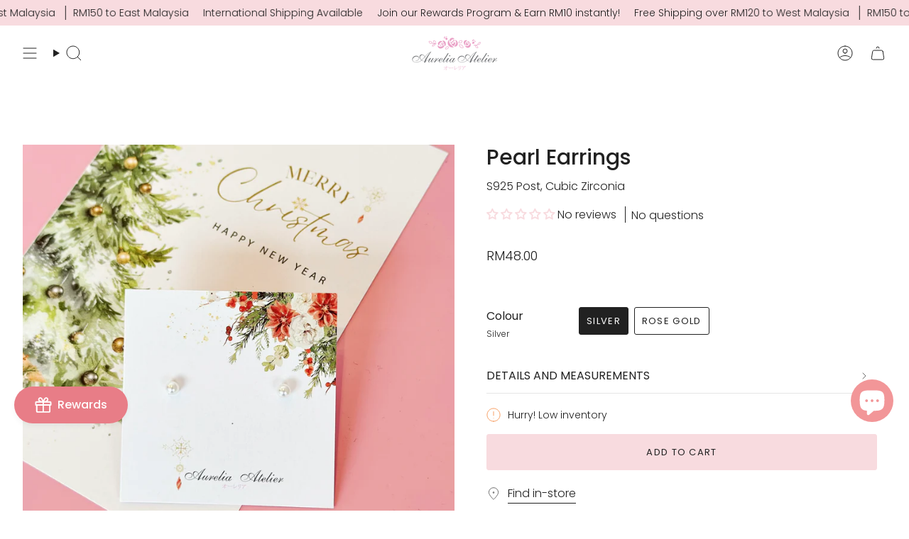

--- FILE ---
content_type: text/html; charset=utf-8
request_url: https://www.aureliaatelier.com/products/pearl-earrings
body_size: 78571
content:
<!doctype html>
<html class="no-touch supports-no-cookies" lang="en">
  <head><meta charset="UTF-8">
<meta http-equiv="X-UA-Compatible" content="IE=edge">
<meta name="viewport" content="width=device-width,initial-scale=1"><meta name="theme-color" content="#fbf0f2">
<link rel="canonical" href="https://www.aureliaatelier.com/products/pearl-earrings">

<!-- ======================= Broadcast Theme V8.0.0 ========================= -->


  <link rel="icon" type="image/png" href="//www.aureliaatelier.com/cdn/shop/files/aa_256x256_78aa586b-7700-4153-a78b-e8ec8867fb01.png?crop=center&height=32&v=1622298697&width=32">

<link rel="preconnect" href="https://fonts.shopifycdn.com" crossorigin><!-- Title and description ================================================ -->


<title>
    
    Pearl Earrings | Made in Korea | Dainty Jewellery
    
    
    
      &ndash; Aurelia Atelier
    
  </title>


  <meta name="description" content="Petite Earrings. Your daily go-to Jewellery. Made with 925 Sterling Silver Post. Ideal for Sensitive Skin. Hypoallergenic. Embellished with Cubic Zirconia. Clip On Earrings Customisation. Ideal for No Earholes. Suitable for daily wear even shower. Perfect for gift. Made in Korea. FREE SHIPPING within Malaysia.">


<meta property="og:site_name" content="Aurelia Atelier">
<meta property="og:url" content="https://www.aureliaatelier.com/products/pearl-earrings">
<meta property="og:title" content="Pearl Earrings | Made in Korea | Dainty Jewellery">
<meta property="og:type" content="product">
<meta property="og:description" content="Petite Earrings. Your daily go-to Jewellery. Made with 925 Sterling Silver Post. Ideal for Sensitive Skin. Hypoallergenic. Embellished with Cubic Zirconia. Clip On Earrings Customisation. Ideal for No Earholes. Suitable for daily wear even shower. Perfect for gift. Made in Korea. FREE SHIPPING within Malaysia."><meta property="og:image" content="http://www.aureliaatelier.com/cdn/shop/files/A2D1E762-CF79-471E-9566-F763567A9209.jpg?v=1732464066">
  <meta property="og:image:secure_url" content="https://www.aureliaatelier.com/cdn/shop/files/A2D1E762-CF79-471E-9566-F763567A9209.jpg?v=1732464066">
  <meta property="og:image:width" content="2474">
  <meta property="og:image:height" content="2474"><meta property="og:price:amount" content="48.00">
  <meta property="og:price:currency" content="MYR"><meta name="twitter:card" content="summary_large_image">
<meta name="twitter:title" content="Pearl Earrings | Made in Korea | Dainty Jewellery">
<meta name="twitter:description" content="Petite Earrings. Your daily go-to Jewellery. Made with 925 Sterling Silver Post. Ideal for Sensitive Skin. Hypoallergenic. Embellished with Cubic Zirconia. Clip On Earrings Customisation. Ideal for No Earholes. Suitable for daily wear even shower. Perfect for gift. Made in Korea. FREE SHIPPING within Malaysia.">
<!-- CSS ================================================================== -->
<style data-shopify>
  @font-face {
  font-family: Poppins;
  font-weight: 500;
  font-style: normal;
  font-display: swap;
  src: url("//www.aureliaatelier.com/cdn/fonts/poppins/poppins_n5.ad5b4b72b59a00358afc706450c864c3c8323842.woff2") format("woff2"),
       url("//www.aureliaatelier.com/cdn/fonts/poppins/poppins_n5.33757fdf985af2d24b32fcd84c9a09224d4b2c39.woff") format("woff");
}

  @font-face {
  font-family: Poppins;
  font-weight: 300;
  font-style: normal;
  font-display: swap;
  src: url("//www.aureliaatelier.com/cdn/fonts/poppins/poppins_n3.05f58335c3209cce17da4f1f1ab324ebe2982441.woff2") format("woff2"),
       url("//www.aureliaatelier.com/cdn/fonts/poppins/poppins_n3.6971368e1f131d2c8ff8e3a44a36b577fdda3ff5.woff") format("woff");
}

  @font-face {
  font-family: Poppins;
  font-weight: 400;
  font-style: normal;
  font-display: swap;
  src: url("//www.aureliaatelier.com/cdn/fonts/poppins/poppins_n4.0ba78fa5af9b0e1a374041b3ceaadf0a43b41362.woff2") format("woff2"),
       url("//www.aureliaatelier.com/cdn/fonts/poppins/poppins_n4.214741a72ff2596839fc9760ee7a770386cf16ca.woff") format("woff");
}

  @font-face {
  font-family: Poppins;
  font-weight: 400;
  font-style: normal;
  font-display: swap;
  src: url("//www.aureliaatelier.com/cdn/fonts/poppins/poppins_n4.0ba78fa5af9b0e1a374041b3ceaadf0a43b41362.woff2") format("woff2"),
       url("//www.aureliaatelier.com/cdn/fonts/poppins/poppins_n4.214741a72ff2596839fc9760ee7a770386cf16ca.woff") format("woff");
}

  @font-face {
  font-family: Poppins;
  font-weight: 400;
  font-style: normal;
  font-display: swap;
  src: url("//www.aureliaatelier.com/cdn/fonts/poppins/poppins_n4.0ba78fa5af9b0e1a374041b3ceaadf0a43b41362.woff2") format("woff2"),
       url("//www.aureliaatelier.com/cdn/fonts/poppins/poppins_n4.214741a72ff2596839fc9760ee7a770386cf16ca.woff") format("woff");
}


  
    @font-face {
  font-family: Poppins;
  font-weight: 400;
  font-style: normal;
  font-display: swap;
  src: url("//www.aureliaatelier.com/cdn/fonts/poppins/poppins_n4.0ba78fa5af9b0e1a374041b3ceaadf0a43b41362.woff2") format("woff2"),
       url("//www.aureliaatelier.com/cdn/fonts/poppins/poppins_n4.214741a72ff2596839fc9760ee7a770386cf16ca.woff") format("woff");
}

  

  
    @font-face {
  font-family: Poppins;
  font-weight: 300;
  font-style: italic;
  font-display: swap;
  src: url("//www.aureliaatelier.com/cdn/fonts/poppins/poppins_i3.8536b4423050219f608e17f134fe9ea3b01ed890.woff2") format("woff2"),
       url("//www.aureliaatelier.com/cdn/fonts/poppins/poppins_i3.0f4433ada196bcabf726ed78f8e37e0995762f7f.woff") format("woff");
}

  

  
    @font-face {
  font-family: Poppins;
  font-weight: 400;
  font-style: italic;
  font-display: swap;
  src: url("//www.aureliaatelier.com/cdn/fonts/poppins/poppins_i4.846ad1e22474f856bd6b81ba4585a60799a9f5d2.woff2") format("woff2"),
       url("//www.aureliaatelier.com/cdn/fonts/poppins/poppins_i4.56b43284e8b52fc64c1fd271f289a39e8477e9ec.woff") format("woff");
}

  

  
    @font-face {
  font-family: Poppins;
  font-weight: 500;
  font-style: normal;
  font-display: swap;
  src: url("//www.aureliaatelier.com/cdn/fonts/poppins/poppins_n5.ad5b4b72b59a00358afc706450c864c3c8323842.woff2") format("woff2"),
       url("//www.aureliaatelier.com/cdn/fonts/poppins/poppins_n5.33757fdf985af2d24b32fcd84c9a09224d4b2c39.woff") format("woff");
}

  

  

  
    :root,
    .color-scheme-1 {--COLOR-BG-GRADIENT: #ffffff;
      --COLOR-BG: #ffffff;
      --COLOR-BG-RGB: 255, 255, 255;

      --COLOR-BG-ACCENT: #fbf0f2;
      --COLOR-BG-ACCENT-LIGHTEN: #ffffff;

      /* === Link Color ===*/

      --COLOR-LINK: #212121;
      --COLOR-LINK-A50: rgba(33, 33, 33, 0.5);
      --COLOR-LINK-A70: rgba(33, 33, 33, 0.7);
      --COLOR-LINK-HOVER: rgba(33, 33, 33, 0.7);
      --COLOR-LINK-OPPOSITE: #ffffff;

      --COLOR-TEXT: #212121;
      --COLOR-TEXT-HOVER: rgba(33, 33, 33, 0.7);
      --COLOR-TEXT-LIGHT: #646464;
      --COLOR-TEXT-DARK: #000000;
      --COLOR-TEXT-A5:  rgba(33, 33, 33, 0.05);
      --COLOR-TEXT-A35: rgba(33, 33, 33, 0.35);
      --COLOR-TEXT-A50: rgba(33, 33, 33, 0.5);
      --COLOR-TEXT-A80: rgba(33, 33, 33, 0.8);


      --COLOR-BORDER: rgb(230, 230, 230);
      --COLOR-BORDER-LIGHT: #f0f0f0;
      --COLOR-BORDER-DARK: #b3b3b3;
      --COLOR-BORDER-HAIRLINE: #f7f7f7;

      --overlay-bg: #ffffff;

      /* === Bright color ===*/
      --COLOR-ACCENT: #fbf0f2;
      --COLOR-ACCENT-HOVER: #f0afb9;
      --COLOR-ACCENT-FADE: rgba(251, 240, 242, 0.05);
      --COLOR-ACCENT-LIGHT: #ffffff;

      /* === Default Cart Gradient ===*/

      --FREE-SHIPPING-GRADIENT: linear-gradient(to right, var(--COLOR-ACCENT-LIGHT) 0%, var(--accent) 100%);

      /* === Buttons ===*/
      --BTN-PRIMARY-BG: #f8dbdf;
      --BTN-PRIMARY-TEXT: #212121;
      --BTN-PRIMARY-BORDER: #212121;
      --BTN-PRIMARY-BORDER-A70: rgba(33, 33, 33, 0.7);

      
      
        --BTN-PRIMARY-BG-BRIGHTER: #f4c6cc;
      

      --BTN-SECONDARY-BG: #fbf0f2;
      --BTN-SECONDARY-TEXT: #212121;
      --BTN-SECONDARY-BORDER: #f8dbdf;
      --BTN-SECONDARY-BORDER-A70: rgba(248, 219, 223, 0.7);

      
      
        --BTN-SECONDARY-BG-BRIGHTER: #f6dce1;
      

      
--COLOR-BG-BRIGHTER: #f2f2f2;

      --COLOR-BG-ALPHA-25: rgba(255, 255, 255, 0.25);
      --COLOR-BG-TRANSPARENT: rgba(255, 255, 255, 0);--COLOR-FOOTER-BG-HAIRLINE: #f7f7f7;

      /* Dynamic color variables */
      --accent: var(--COLOR-ACCENT);
      --accent-fade: var(--COLOR-ACCENT-FADE);
      --accent-hover: var(--COLOR-ACCENT-HOVER);
      --border: var(--COLOR-BORDER);
      --border-dark: var(--COLOR-BORDER-DARK);
      --border-light: var(--COLOR-BORDER-LIGHT);
      --border-hairline: var(--COLOR-BORDER-HAIRLINE);
      --bg: var(--COLOR-BG-GRADIENT, var(--COLOR-BG));
      --bg-accent: var(--COLOR-BG-ACCENT);
      --bg-accent-lighten: var(--COLOR-BG-ACCENT-LIGHTEN);
      --icons: var(--COLOR-TEXT);
      --link: var(--COLOR-LINK);
      --link-a50: var(--COLOR-LINK-A50);
      --link-a70: var(--COLOR-LINK-A70);
      --link-hover: var(--COLOR-LINK-HOVER);
      --link-opposite: var(--COLOR-LINK-OPPOSITE);
      --text: var(--COLOR-TEXT);
      --text-dark: var(--COLOR-TEXT-DARK);
      --text-light: var(--COLOR-TEXT-LIGHT);
      --text-hover: var(--COLOR-TEXT-HOVER);
      --text-a5: var(--COLOR-TEXT-A5);
      --text-a35: var(--COLOR-TEXT-A35);
      --text-a50: var(--COLOR-TEXT-A50);
      --text-a80: var(--COLOR-TEXT-A80);
    }
  
    
    .color-scheme-2 {--COLOR-BG-GRADIENT: #212121;
      --COLOR-BG: #212121;
      --COLOR-BG-RGB: 33, 33, 33;

      --COLOR-BG-ACCENT: #f5f2ec;
      --COLOR-BG-ACCENT-LIGHTEN: #ffffff;

      /* === Link Color ===*/

      --COLOR-LINK: #ffffff;
      --COLOR-LINK-A50: rgba(255, 255, 255, 0.5);
      --COLOR-LINK-A70: rgba(255, 255, 255, 0.7);
      --COLOR-LINK-HOVER: rgba(255, 255, 255, 0.7);
      --COLOR-LINK-OPPOSITE: #000000;

      --COLOR-TEXT: #ffffff;
      --COLOR-TEXT-HOVER: rgba(255, 255, 255, 0.7);
      --COLOR-TEXT-LIGHT: #bcbcbc;
      --COLOR-TEXT-DARK: #d9d9d9;
      --COLOR-TEXT-A5:  rgba(255, 255, 255, 0.05);
      --COLOR-TEXT-A35: rgba(255, 255, 255, 0.35);
      --COLOR-TEXT-A50: rgba(255, 255, 255, 0.5);
      --COLOR-TEXT-A80: rgba(255, 255, 255, 0.8);


      --COLOR-BORDER: rgb(209, 208, 206);
      --COLOR-BORDER-LIGHT: #8b8a89;
      --COLOR-BORDER-DARK: #a09e99;
      --COLOR-BORDER-HAIRLINE: #191919;

      --overlay-bg: #644d3e;

      /* === Bright color ===*/
      --COLOR-ACCENT: #ab8c52;
      --COLOR-ACCENT-HOVER: #806430;
      --COLOR-ACCENT-FADE: rgba(171, 140, 82, 0.05);
      --COLOR-ACCENT-LIGHT: #e8d4ae;

      /* === Default Cart Gradient ===*/

      --FREE-SHIPPING-GRADIENT: linear-gradient(to right, var(--COLOR-ACCENT-LIGHT) 0%, var(--accent) 100%);

      /* === Buttons ===*/
      --BTN-PRIMARY-BG: #212121;
      --BTN-PRIMARY-TEXT: #ffffff;
      --BTN-PRIMARY-BORDER: #ffffff;
      --BTN-PRIMARY-BORDER-A70: rgba(255, 255, 255, 0.7);

      
      
        --BTN-PRIMARY-BG-BRIGHTER: #2e2e2e;
      

      --BTN-SECONDARY-BG: #ffffff;
      --BTN-SECONDARY-TEXT: #000000;
      --BTN-SECONDARY-BORDER: #ab8c52;
      --BTN-SECONDARY-BORDER-A70: rgba(171, 140, 82, 0.7);

      
      
        --BTN-SECONDARY-BG-BRIGHTER: #f2f2f2;
      

      
--COLOR-BG-BRIGHTER: #2e2e2e;

      --COLOR-BG-ALPHA-25: rgba(33, 33, 33, 0.25);
      --COLOR-BG-TRANSPARENT: rgba(33, 33, 33, 0);--COLOR-FOOTER-BG-HAIRLINE: #292929;

      /* Dynamic color variables */
      --accent: var(--COLOR-ACCENT);
      --accent-fade: var(--COLOR-ACCENT-FADE);
      --accent-hover: var(--COLOR-ACCENT-HOVER);
      --border: var(--COLOR-BORDER);
      --border-dark: var(--COLOR-BORDER-DARK);
      --border-light: var(--COLOR-BORDER-LIGHT);
      --border-hairline: var(--COLOR-BORDER-HAIRLINE);
      --bg: var(--COLOR-BG-GRADIENT, var(--COLOR-BG));
      --bg-accent: var(--COLOR-BG-ACCENT);
      --bg-accent-lighten: var(--COLOR-BG-ACCENT-LIGHTEN);
      --icons: var(--COLOR-TEXT);
      --link: var(--COLOR-LINK);
      --link-a50: var(--COLOR-LINK-A50);
      --link-a70: var(--COLOR-LINK-A70);
      --link-hover: var(--COLOR-LINK-HOVER);
      --link-opposite: var(--COLOR-LINK-OPPOSITE);
      --text: var(--COLOR-TEXT);
      --text-dark: var(--COLOR-TEXT-DARK);
      --text-light: var(--COLOR-TEXT-LIGHT);
      --text-hover: var(--COLOR-TEXT-HOVER);
      --text-a5: var(--COLOR-TEXT-A5);
      --text-a35: var(--COLOR-TEXT-A35);
      --text-a50: var(--COLOR-TEXT-A50);
      --text-a80: var(--COLOR-TEXT-A80);
    }
  
    
    .color-scheme-3 {--COLOR-BG-GRADIENT: #f5f2ec;
      --COLOR-BG: #f5f2ec;
      --COLOR-BG-RGB: 245, 242, 236;

      --COLOR-BG-ACCENT: #ffffff;
      --COLOR-BG-ACCENT-LIGHTEN: #ffffff;

      /* === Link Color ===*/

      --COLOR-LINK: #282c2e;
      --COLOR-LINK-A50: rgba(40, 44, 46, 0.5);
      --COLOR-LINK-A70: rgba(40, 44, 46, 0.7);
      --COLOR-LINK-HOVER: rgba(40, 44, 46, 0.7);
      --COLOR-LINK-OPPOSITE: #ffffff;

      --COLOR-TEXT: #212121;
      --COLOR-TEXT-HOVER: rgba(33, 33, 33, 0.7);
      --COLOR-TEXT-LIGHT: #61605e;
      --COLOR-TEXT-DARK: #000000;
      --COLOR-TEXT-A5:  rgba(33, 33, 33, 0.05);
      --COLOR-TEXT-A35: rgba(33, 33, 33, 0.35);
      --COLOR-TEXT-A50: rgba(33, 33, 33, 0.5);
      --COLOR-TEXT-A80: rgba(33, 33, 33, 0.8);


      --COLOR-BORDER: rgb(209, 205, 196);
      --COLOR-BORDER-LIGHT: #dfdcd4;
      --COLOR-BORDER-DARK: #a49c8b;
      --COLOR-BORDER-HAIRLINE: #f0ebe2;

      --overlay-bg: #000000;

      /* === Bright color ===*/
      --COLOR-ACCENT: #ab8c52;
      --COLOR-ACCENT-HOVER: #806430;
      --COLOR-ACCENT-FADE: rgba(171, 140, 82, 0.05);
      --COLOR-ACCENT-LIGHT: #e8d4ae;

      /* === Default Cart Gradient ===*/

      --FREE-SHIPPING-GRADIENT: linear-gradient(to right, var(--COLOR-ACCENT-LIGHT) 0%, var(--accent) 100%);

      /* === Buttons ===*/
      --BTN-PRIMARY-BG: #212121;
      --BTN-PRIMARY-TEXT: #ffffff;
      --BTN-PRIMARY-BORDER: #212121;
      --BTN-PRIMARY-BORDER-A70: rgba(33, 33, 33, 0.7);

      
      
        --BTN-PRIMARY-BG-BRIGHTER: #2e2e2e;
      

      --BTN-SECONDARY-BG: #ab8c52;
      --BTN-SECONDARY-TEXT: #ffffff;
      --BTN-SECONDARY-BORDER: #ab8c52;
      --BTN-SECONDARY-BORDER-A70: rgba(171, 140, 82, 0.7);

      
      
        --BTN-SECONDARY-BG-BRIGHTER: #9a7e4a;
      

      
--COLOR-BG-BRIGHTER: #ece7db;

      --COLOR-BG-ALPHA-25: rgba(245, 242, 236, 0.25);
      --COLOR-BG-TRANSPARENT: rgba(245, 242, 236, 0);--COLOR-FOOTER-BG-HAIRLINE: #f0ebe2;

      /* Dynamic color variables */
      --accent: var(--COLOR-ACCENT);
      --accent-fade: var(--COLOR-ACCENT-FADE);
      --accent-hover: var(--COLOR-ACCENT-HOVER);
      --border: var(--COLOR-BORDER);
      --border-dark: var(--COLOR-BORDER-DARK);
      --border-light: var(--COLOR-BORDER-LIGHT);
      --border-hairline: var(--COLOR-BORDER-HAIRLINE);
      --bg: var(--COLOR-BG-GRADIENT, var(--COLOR-BG));
      --bg-accent: var(--COLOR-BG-ACCENT);
      --bg-accent-lighten: var(--COLOR-BG-ACCENT-LIGHTEN);
      --icons: var(--COLOR-TEXT);
      --link: var(--COLOR-LINK);
      --link-a50: var(--COLOR-LINK-A50);
      --link-a70: var(--COLOR-LINK-A70);
      --link-hover: var(--COLOR-LINK-HOVER);
      --link-opposite: var(--COLOR-LINK-OPPOSITE);
      --text: var(--COLOR-TEXT);
      --text-dark: var(--COLOR-TEXT-DARK);
      --text-light: var(--COLOR-TEXT-LIGHT);
      --text-hover: var(--COLOR-TEXT-HOVER);
      --text-a5: var(--COLOR-TEXT-A5);
      --text-a35: var(--COLOR-TEXT-A35);
      --text-a50: var(--COLOR-TEXT-A50);
      --text-a80: var(--COLOR-TEXT-A80);
    }
  
    
    .color-scheme-4 {--COLOR-BG-GRADIENT: #b0a38b;
      --COLOR-BG: #b0a38b;
      --COLOR-BG-RGB: 176, 163, 139;

      --COLOR-BG-ACCENT: #f5f2ec;
      --COLOR-BG-ACCENT-LIGHTEN: #ffffff;

      /* === Link Color ===*/

      --COLOR-LINK: #282c2e;
      --COLOR-LINK-A50: rgba(40, 44, 46, 0.5);
      --COLOR-LINK-A70: rgba(40, 44, 46, 0.7);
      --COLOR-LINK-HOVER: rgba(40, 44, 46, 0.7);
      --COLOR-LINK-OPPOSITE: #ffffff;

      --COLOR-TEXT: #212121;
      --COLOR-TEXT-HOVER: rgba(33, 33, 33, 0.7);
      --COLOR-TEXT-LIGHT: #4c4841;
      --COLOR-TEXT-DARK: #000000;
      --COLOR-TEXT-A5:  rgba(33, 33, 33, 0.05);
      --COLOR-TEXT-A35: rgba(33, 33, 33, 0.35);
      --COLOR-TEXT-A50: rgba(33, 33, 33, 0.5);
      --COLOR-TEXT-A80: rgba(33, 33, 33, 0.8);


      --COLOR-BORDER: rgb(243, 243, 243);
      --COLOR-BORDER-LIGHT: #d8d3c9;
      --COLOR-BORDER-DARK: #c0c0c0;
      --COLOR-BORDER-HAIRLINE: #aa9c82;

      --overlay-bg: #000000;

      /* === Bright color ===*/
      --COLOR-ACCENT: #ab8c52;
      --COLOR-ACCENT-HOVER: #806430;
      --COLOR-ACCENT-FADE: rgba(171, 140, 82, 0.05);
      --COLOR-ACCENT-LIGHT: #e8d4ae;

      /* === Default Cart Gradient ===*/

      --FREE-SHIPPING-GRADIENT: linear-gradient(to right, var(--COLOR-ACCENT-LIGHT) 0%, var(--accent) 100%);

      /* === Buttons ===*/
      --BTN-PRIMARY-BG: #212121;
      --BTN-PRIMARY-TEXT: #ffffff;
      --BTN-PRIMARY-BORDER: #ffffff;
      --BTN-PRIMARY-BORDER-A70: rgba(255, 255, 255, 0.7);

      
      
        --BTN-PRIMARY-BG-BRIGHTER: #2e2e2e;
      

      --BTN-SECONDARY-BG: #ab8c52;
      --BTN-SECONDARY-TEXT: #ffffff;
      --BTN-SECONDARY-BORDER: #ab8c52;
      --BTN-SECONDARY-BORDER-A70: rgba(171, 140, 82, 0.7);

      
      
        --BTN-SECONDARY-BG-BRIGHTER: #9a7e4a;
      

      
--COLOR-BG-BRIGHTER: #a6977c;

      --COLOR-BG-ALPHA-25: rgba(176, 163, 139, 0.25);
      --COLOR-BG-TRANSPARENT: rgba(176, 163, 139, 0);--COLOR-FOOTER-BG-HAIRLINE: #aa9c82;

      /* Dynamic color variables */
      --accent: var(--COLOR-ACCENT);
      --accent-fade: var(--COLOR-ACCENT-FADE);
      --accent-hover: var(--COLOR-ACCENT-HOVER);
      --border: var(--COLOR-BORDER);
      --border-dark: var(--COLOR-BORDER-DARK);
      --border-light: var(--COLOR-BORDER-LIGHT);
      --border-hairline: var(--COLOR-BORDER-HAIRLINE);
      --bg: var(--COLOR-BG-GRADIENT, var(--COLOR-BG));
      --bg-accent: var(--COLOR-BG-ACCENT);
      --bg-accent-lighten: var(--COLOR-BG-ACCENT-LIGHTEN);
      --icons: var(--COLOR-TEXT);
      --link: var(--COLOR-LINK);
      --link-a50: var(--COLOR-LINK-A50);
      --link-a70: var(--COLOR-LINK-A70);
      --link-hover: var(--COLOR-LINK-HOVER);
      --link-opposite: var(--COLOR-LINK-OPPOSITE);
      --text: var(--COLOR-TEXT);
      --text-dark: var(--COLOR-TEXT-DARK);
      --text-light: var(--COLOR-TEXT-LIGHT);
      --text-hover: var(--COLOR-TEXT-HOVER);
      --text-a5: var(--COLOR-TEXT-A5);
      --text-a35: var(--COLOR-TEXT-A35);
      --text-a50: var(--COLOR-TEXT-A50);
      --text-a80: var(--COLOR-TEXT-A80);
    }
  
    
    .color-scheme-5 {--COLOR-BG-GRADIENT: #ffffff73;
      --COLOR-BG: #ffffff73;
      --COLOR-BG-RGB: 255, 255, 255;

      --COLOR-BG-ACCENT: #f5f2ec;
      --COLOR-BG-ACCENT-LIGHTEN: #ffffff;

      /* === Link Color ===*/

      --COLOR-LINK: #282c2e;
      --COLOR-LINK-A50: rgba(40, 44, 46, 0.5);
      --COLOR-LINK-A70: rgba(40, 44, 46, 0.7);
      --COLOR-LINK-HOVER: rgba(40, 44, 46, 0.7);
      --COLOR-LINK-OPPOSITE: #ffffff;

      --COLOR-TEXT: #2121218a;
      --COLOR-TEXT-HOVER: rgba(33, 33, 33, 0.7);
      --COLOR-TEXT-LIGHT: rgba(100, 100, 100, 0.52);
      --COLOR-TEXT-DARK: rgba(0, 0, 0, 0.54);
      --COLOR-TEXT-A5:  rgba(33, 33, 33, 0.05);
      --COLOR-TEXT-A35: rgba(33, 33, 33, 0.35);
      --COLOR-TEXT-A50: rgba(33, 33, 33, 0.5);
      --COLOR-TEXT-A80: rgba(33, 33, 33, 0.8);


      --COLOR-BORDER: rgb(243, 243, 243);
      --COLOR-BORDER-LIGHT: rgba(248, 248, 248, 0.78);
      --COLOR-BORDER-DARK: #c0c0c0;
      --COLOR-BORDER-HAIRLINE: rgba(247, 247, 247, 0.45);

      --overlay-bg: #644d3e59;

      /* === Bright color ===*/
      --COLOR-ACCENT: #ab8c52;
      --COLOR-ACCENT-HOVER: #806430;
      --COLOR-ACCENT-FADE: rgba(171, 140, 82, 0.05);
      --COLOR-ACCENT-LIGHT: #e8d4ae;

      /* === Default Cart Gradient ===*/

      --FREE-SHIPPING-GRADIENT: linear-gradient(to right, var(--COLOR-ACCENT-LIGHT) 0%, var(--accent) 100%);

      /* === Buttons ===*/
      --BTN-PRIMARY-BG: #212121;
      --BTN-PRIMARY-TEXT: #ffffff;
      --BTN-PRIMARY-BORDER: #212121;
      --BTN-PRIMARY-BORDER-A70: rgba(33, 33, 33, 0.7);

      
      
        --BTN-PRIMARY-BG-BRIGHTER: #2e2e2e;
      

      --BTN-SECONDARY-BG: #ab8c52;
      --BTN-SECONDARY-TEXT: #ffffff;
      --BTN-SECONDARY-BORDER: #ab8c52;
      --BTN-SECONDARY-BORDER-A70: rgba(171, 140, 82, 0.7);

      
      
        --BTN-SECONDARY-BG-BRIGHTER: #9a7e4a;
      

      
--COLOR-BG-BRIGHTER: rgba(242, 242, 242, 0.45);

      --COLOR-BG-ALPHA-25: rgba(255, 255, 255, 0.25);
      --COLOR-BG-TRANSPARENT: rgba(255, 255, 255, 0);--COLOR-FOOTER-BG-HAIRLINE: rgba(247, 247, 247, 0.45);

      /* Dynamic color variables */
      --accent: var(--COLOR-ACCENT);
      --accent-fade: var(--COLOR-ACCENT-FADE);
      --accent-hover: var(--COLOR-ACCENT-HOVER);
      --border: var(--COLOR-BORDER);
      --border-dark: var(--COLOR-BORDER-DARK);
      --border-light: var(--COLOR-BORDER-LIGHT);
      --border-hairline: var(--COLOR-BORDER-HAIRLINE);
      --bg: var(--COLOR-BG-GRADIENT, var(--COLOR-BG));
      --bg-accent: var(--COLOR-BG-ACCENT);
      --bg-accent-lighten: var(--COLOR-BG-ACCENT-LIGHTEN);
      --icons: var(--COLOR-TEXT);
      --link: var(--COLOR-LINK);
      --link-a50: var(--COLOR-LINK-A50);
      --link-a70: var(--COLOR-LINK-A70);
      --link-hover: var(--COLOR-LINK-HOVER);
      --link-opposite: var(--COLOR-LINK-OPPOSITE);
      --text: var(--COLOR-TEXT);
      --text-dark: var(--COLOR-TEXT-DARK);
      --text-light: var(--COLOR-TEXT-LIGHT);
      --text-hover: var(--COLOR-TEXT-HOVER);
      --text-a5: var(--COLOR-TEXT-A5);
      --text-a35: var(--COLOR-TEXT-A35);
      --text-a50: var(--COLOR-TEXT-A50);
      --text-a80: var(--COLOR-TEXT-A80);
    }
  
    
    .color-scheme-6 {--COLOR-BG-GRADIENT: #fcfbf9;
      --COLOR-BG: #fcfbf9;
      --COLOR-BG-RGB: 252, 251, 249;

      --COLOR-BG-ACCENT: #f5f2ec;
      --COLOR-BG-ACCENT-LIGHTEN: #ffffff;

      /* === Link Color ===*/

      --COLOR-LINK: #282c2e;
      --COLOR-LINK-A50: rgba(40, 44, 46, 0.5);
      --COLOR-LINK-A70: rgba(40, 44, 46, 0.7);
      --COLOR-LINK-HOVER: rgba(40, 44, 46, 0.7);
      --COLOR-LINK-OPPOSITE: #ffffff;

      --COLOR-TEXT: #212121;
      --COLOR-TEXT-HOVER: rgba(33, 33, 33, 0.7);
      --COLOR-TEXT-LIGHT: #636262;
      --COLOR-TEXT-DARK: #000000;
      --COLOR-TEXT-A5:  rgba(33, 33, 33, 0.05);
      --COLOR-TEXT-A35: rgba(33, 33, 33, 0.35);
      --COLOR-TEXT-A50: rgba(33, 33, 33, 0.5);
      --COLOR-TEXT-A80: rgba(33, 33, 33, 0.8);


      --COLOR-BORDER: rgb(209, 208, 206);
      --COLOR-BORDER-LIGHT: #e2e1df;
      --COLOR-BORDER-DARK: #a09e99;
      --COLOR-BORDER-HAIRLINE: #f7f4ef;

      --overlay-bg: #000000;

      /* === Bright color ===*/
      --COLOR-ACCENT: #ab8c52;
      --COLOR-ACCENT-HOVER: #806430;
      --COLOR-ACCENT-FADE: rgba(171, 140, 82, 0.05);
      --COLOR-ACCENT-LIGHT: #e8d4ae;

      /* === Default Cart Gradient ===*/

      --FREE-SHIPPING-GRADIENT: linear-gradient(to right, var(--COLOR-ACCENT-LIGHT) 0%, var(--accent) 100%);

      /* === Buttons ===*/
      --BTN-PRIMARY-BG: #ffffff;
      --BTN-PRIMARY-TEXT: #212121;
      --BTN-PRIMARY-BORDER: #ffffff;
      --BTN-PRIMARY-BORDER-A70: rgba(255, 255, 255, 0.7);

      
      
        --BTN-PRIMARY-BG-BRIGHTER: #f2f2f2;
      

      --BTN-SECONDARY-BG: #ab8c52;
      --BTN-SECONDARY-TEXT: #ffffff;
      --BTN-SECONDARY-BORDER: #ab8c52;
      --BTN-SECONDARY-BORDER-A70: rgba(171, 140, 82, 0.7);

      
      
        --BTN-SECONDARY-BG-BRIGHTER: #9a7e4a;
      

      
--COLOR-BG-BRIGHTER: #f4f0e8;

      --COLOR-BG-ALPHA-25: rgba(252, 251, 249, 0.25);
      --COLOR-BG-TRANSPARENT: rgba(252, 251, 249, 0);--COLOR-FOOTER-BG-HAIRLINE: #f7f4ef;

      /* Dynamic color variables */
      --accent: var(--COLOR-ACCENT);
      --accent-fade: var(--COLOR-ACCENT-FADE);
      --accent-hover: var(--COLOR-ACCENT-HOVER);
      --border: var(--COLOR-BORDER);
      --border-dark: var(--COLOR-BORDER-DARK);
      --border-light: var(--COLOR-BORDER-LIGHT);
      --border-hairline: var(--COLOR-BORDER-HAIRLINE);
      --bg: var(--COLOR-BG-GRADIENT, var(--COLOR-BG));
      --bg-accent: var(--COLOR-BG-ACCENT);
      --bg-accent-lighten: var(--COLOR-BG-ACCENT-LIGHTEN);
      --icons: var(--COLOR-TEXT);
      --link: var(--COLOR-LINK);
      --link-a50: var(--COLOR-LINK-A50);
      --link-a70: var(--COLOR-LINK-A70);
      --link-hover: var(--COLOR-LINK-HOVER);
      --link-opposite: var(--COLOR-LINK-OPPOSITE);
      --text: var(--COLOR-TEXT);
      --text-dark: var(--COLOR-TEXT-DARK);
      --text-light: var(--COLOR-TEXT-LIGHT);
      --text-hover: var(--COLOR-TEXT-HOVER);
      --text-a5: var(--COLOR-TEXT-A5);
      --text-a35: var(--COLOR-TEXT-A35);
      --text-a50: var(--COLOR-TEXT-A50);
      --text-a80: var(--COLOR-TEXT-A80);
    }
  
    
    .color-scheme-7 {--COLOR-BG-GRADIENT: #f5f2ec;
      --COLOR-BG: #f5f2ec;
      --COLOR-BG-RGB: 245, 242, 236;

      --COLOR-BG-ACCENT: #f5f2ec;
      --COLOR-BG-ACCENT-LIGHTEN: #ffffff;

      /* === Link Color ===*/

      --COLOR-LINK: #282c2e;
      --COLOR-LINK-A50: rgba(40, 44, 46, 0.5);
      --COLOR-LINK-A70: rgba(40, 44, 46, 0.7);
      --COLOR-LINK-HOVER: rgba(40, 44, 46, 0.7);
      --COLOR-LINK-OPPOSITE: #ffffff;

      --COLOR-TEXT: #685a3f;
      --COLOR-TEXT-HOVER: rgba(104, 90, 63, 0.7);
      --COLOR-TEXT-LIGHT: #928873;
      --COLOR-TEXT-DARK: #3d321e;
      --COLOR-TEXT-A5:  rgba(104, 90, 63, 0.05);
      --COLOR-TEXT-A35: rgba(104, 90, 63, 0.35);
      --COLOR-TEXT-A50: rgba(104, 90, 63, 0.5);
      --COLOR-TEXT-A80: rgba(104, 90, 63, 0.8);


      --COLOR-BORDER: rgb(209, 205, 196);
      --COLOR-BORDER-LIGHT: #dfdcd4;
      --COLOR-BORDER-DARK: #a49c8b;
      --COLOR-BORDER-HAIRLINE: #f0ebe2;

      --overlay-bg: #000000;

      /* === Bright color ===*/
      --COLOR-ACCENT: #ab8c52;
      --COLOR-ACCENT-HOVER: #806430;
      --COLOR-ACCENT-FADE: rgba(171, 140, 82, 0.05);
      --COLOR-ACCENT-LIGHT: #e8d4ae;

      /* === Default Cart Gradient ===*/

      --FREE-SHIPPING-GRADIENT: linear-gradient(to right, var(--COLOR-ACCENT-LIGHT) 0%, var(--accent) 100%);

      /* === Buttons ===*/
      --BTN-PRIMARY-BG: #212121;
      --BTN-PRIMARY-TEXT: #ffffff;
      --BTN-PRIMARY-BORDER: #212121;
      --BTN-PRIMARY-BORDER-A70: rgba(33, 33, 33, 0.7);

      
      
        --BTN-PRIMARY-BG-BRIGHTER: #2e2e2e;
      

      --BTN-SECONDARY-BG: #ab8c52;
      --BTN-SECONDARY-TEXT: #ffffff;
      --BTN-SECONDARY-BORDER: #ab8c52;
      --BTN-SECONDARY-BORDER-A70: rgba(171, 140, 82, 0.7);

      
      
        --BTN-SECONDARY-BG-BRIGHTER: #9a7e4a;
      

      
--COLOR-BG-BRIGHTER: #ece7db;

      --COLOR-BG-ALPHA-25: rgba(245, 242, 236, 0.25);
      --COLOR-BG-TRANSPARENT: rgba(245, 242, 236, 0);--COLOR-FOOTER-BG-HAIRLINE: #f0ebe2;

      /* Dynamic color variables */
      --accent: var(--COLOR-ACCENT);
      --accent-fade: var(--COLOR-ACCENT-FADE);
      --accent-hover: var(--COLOR-ACCENT-HOVER);
      --border: var(--COLOR-BORDER);
      --border-dark: var(--COLOR-BORDER-DARK);
      --border-light: var(--COLOR-BORDER-LIGHT);
      --border-hairline: var(--COLOR-BORDER-HAIRLINE);
      --bg: var(--COLOR-BG-GRADIENT, var(--COLOR-BG));
      --bg-accent: var(--COLOR-BG-ACCENT);
      --bg-accent-lighten: var(--COLOR-BG-ACCENT-LIGHTEN);
      --icons: var(--COLOR-TEXT);
      --link: var(--COLOR-LINK);
      --link-a50: var(--COLOR-LINK-A50);
      --link-a70: var(--COLOR-LINK-A70);
      --link-hover: var(--COLOR-LINK-HOVER);
      --link-opposite: var(--COLOR-LINK-OPPOSITE);
      --text: var(--COLOR-TEXT);
      --text-dark: var(--COLOR-TEXT-DARK);
      --text-light: var(--COLOR-TEXT-LIGHT);
      --text-hover: var(--COLOR-TEXT-HOVER);
      --text-a5: var(--COLOR-TEXT-A5);
      --text-a35: var(--COLOR-TEXT-A35);
      --text-a50: var(--COLOR-TEXT-A50);
      --text-a80: var(--COLOR-TEXT-A80);
    }
  
    
    .color-scheme-8 {--COLOR-BG-GRADIENT: #eae6dd;
      --COLOR-BG: #eae6dd;
      --COLOR-BG-RGB: 234, 230, 221;

      --COLOR-BG-ACCENT: #f5f2ec;
      --COLOR-BG-ACCENT-LIGHTEN: #ffffff;

      /* === Link Color ===*/

      --COLOR-LINK: #282c2e;
      --COLOR-LINK-A50: rgba(40, 44, 46, 0.5);
      --COLOR-LINK-A70: rgba(40, 44, 46, 0.7);
      --COLOR-LINK-HOVER: rgba(40, 44, 46, 0.7);
      --COLOR-LINK-OPPOSITE: #ffffff;

      --COLOR-TEXT: #212121;
      --COLOR-TEXT-HOVER: rgba(33, 33, 33, 0.7);
      --COLOR-TEXT-LIGHT: #5d5c59;
      --COLOR-TEXT-DARK: #000000;
      --COLOR-TEXT-A5:  rgba(33, 33, 33, 0.05);
      --COLOR-TEXT-A35: rgba(33, 33, 33, 0.35);
      --COLOR-TEXT-A50: rgba(33, 33, 33, 0.5);
      --COLOR-TEXT-A80: rgba(33, 33, 33, 0.8);


      --COLOR-BORDER: rgb(209, 205, 196);
      --COLOR-BORDER-LIGHT: #dbd7ce;
      --COLOR-BORDER-DARK: #a49c8b;
      --COLOR-BORDER-HAIRLINE: #e4dfd4;

      --overlay-bg: #000000;

      /* === Bright color ===*/
      --COLOR-ACCENT: #ab8c52;
      --COLOR-ACCENT-HOVER: #806430;
      --COLOR-ACCENT-FADE: rgba(171, 140, 82, 0.05);
      --COLOR-ACCENT-LIGHT: #e8d4ae;

      /* === Default Cart Gradient ===*/

      --FREE-SHIPPING-GRADIENT: linear-gradient(to right, var(--COLOR-ACCENT-LIGHT) 0%, var(--accent) 100%);

      /* === Buttons ===*/
      --BTN-PRIMARY-BG: #212121;
      --BTN-PRIMARY-TEXT: #ffffff;
      --BTN-PRIMARY-BORDER: #212121;
      --BTN-PRIMARY-BORDER-A70: rgba(33, 33, 33, 0.7);

      
      
        --BTN-PRIMARY-BG-BRIGHTER: #2e2e2e;
      

      --BTN-SECONDARY-BG: #ab8c52;
      --BTN-SECONDARY-TEXT: #ffffff;
      --BTN-SECONDARY-BORDER: #ab8c52;
      --BTN-SECONDARY-BORDER-A70: rgba(171, 140, 82, 0.7);

      
      
        --BTN-SECONDARY-BG-BRIGHTER: #9a7e4a;
      

      
--COLOR-BG-BRIGHTER: #e0dacd;

      --COLOR-BG-ALPHA-25: rgba(234, 230, 221, 0.25);
      --COLOR-BG-TRANSPARENT: rgba(234, 230, 221, 0);--COLOR-FOOTER-BG-HAIRLINE: #e4dfd4;

      /* Dynamic color variables */
      --accent: var(--COLOR-ACCENT);
      --accent-fade: var(--COLOR-ACCENT-FADE);
      --accent-hover: var(--COLOR-ACCENT-HOVER);
      --border: var(--COLOR-BORDER);
      --border-dark: var(--COLOR-BORDER-DARK);
      --border-light: var(--COLOR-BORDER-LIGHT);
      --border-hairline: var(--COLOR-BORDER-HAIRLINE);
      --bg: var(--COLOR-BG-GRADIENT, var(--COLOR-BG));
      --bg-accent: var(--COLOR-BG-ACCENT);
      --bg-accent-lighten: var(--COLOR-BG-ACCENT-LIGHTEN);
      --icons: var(--COLOR-TEXT);
      --link: var(--COLOR-LINK);
      --link-a50: var(--COLOR-LINK-A50);
      --link-a70: var(--COLOR-LINK-A70);
      --link-hover: var(--COLOR-LINK-HOVER);
      --link-opposite: var(--COLOR-LINK-OPPOSITE);
      --text: var(--COLOR-TEXT);
      --text-dark: var(--COLOR-TEXT-DARK);
      --text-light: var(--COLOR-TEXT-LIGHT);
      --text-hover: var(--COLOR-TEXT-HOVER);
      --text-a5: var(--COLOR-TEXT-A5);
      --text-a35: var(--COLOR-TEXT-A35);
      --text-a50: var(--COLOR-TEXT-A50);
      --text-a80: var(--COLOR-TEXT-A80);
    }
  
    
    .color-scheme-9 {--COLOR-BG-GRADIENT: #aecfb8;
      --COLOR-BG: #aecfb8;
      --COLOR-BG-RGB: 174, 207, 184;

      --COLOR-BG-ACCENT: #f5f2ec;
      --COLOR-BG-ACCENT-LIGHTEN: #ffffff;

      /* === Link Color ===*/

      --COLOR-LINK: #282c2e;
      --COLOR-LINK-A50: rgba(40, 44, 46, 0.5);
      --COLOR-LINK-A70: rgba(40, 44, 46, 0.7);
      --COLOR-LINK-HOVER: rgba(40, 44, 46, 0.7);
      --COLOR-LINK-OPPOSITE: #ffffff;

      --COLOR-TEXT: #212121;
      --COLOR-TEXT-HOVER: rgba(33, 33, 33, 0.7);
      --COLOR-TEXT-LIGHT: #4b554e;
      --COLOR-TEXT-DARK: #000000;
      --COLOR-TEXT-A5:  rgba(33, 33, 33, 0.05);
      --COLOR-TEXT-A35: rgba(33, 33, 33, 0.35);
      --COLOR-TEXT-A50: rgba(33, 33, 33, 0.5);
      --COLOR-TEXT-A80: rgba(33, 33, 33, 0.8);


      --COLOR-BORDER: rgb(234, 234, 234);
      --COLOR-BORDER-LIGHT: #d2dfd6;
      --COLOR-BORDER-DARK: #b7b7b7;
      --COLOR-BORDER-HAIRLINE: #a4c9b0;

      --overlay-bg: #000000;

      /* === Bright color ===*/
      --COLOR-ACCENT: #ab8c52;
      --COLOR-ACCENT-HOVER: #806430;
      --COLOR-ACCENT-FADE: rgba(171, 140, 82, 0.05);
      --COLOR-ACCENT-LIGHT: #e8d4ae;

      /* === Default Cart Gradient ===*/

      --FREE-SHIPPING-GRADIENT: linear-gradient(to right, var(--COLOR-ACCENT-LIGHT) 0%, var(--accent) 100%);

      /* === Buttons ===*/
      --BTN-PRIMARY-BG: #212121;
      --BTN-PRIMARY-TEXT: #ffffff;
      --BTN-PRIMARY-BORDER: #212121;
      --BTN-PRIMARY-BORDER-A70: rgba(33, 33, 33, 0.7);

      
      
        --BTN-PRIMARY-BG-BRIGHTER: #2e2e2e;
      

      --BTN-SECONDARY-BG: #f5f2ec;
      --BTN-SECONDARY-TEXT: #212121;
      --BTN-SECONDARY-BORDER: #f5f2ec;
      --BTN-SECONDARY-BORDER-A70: rgba(245, 242, 236, 0.7);

      
      
        --BTN-SECONDARY-BG-BRIGHTER: #ece7db;
      

      
--COLOR-BG-BRIGHTER: #9ec6aa;

      --COLOR-BG-ALPHA-25: rgba(174, 207, 184, 0.25);
      --COLOR-BG-TRANSPARENT: rgba(174, 207, 184, 0);--COLOR-FOOTER-BG-HAIRLINE: #a4c9b0;

      /* Dynamic color variables */
      --accent: var(--COLOR-ACCENT);
      --accent-fade: var(--COLOR-ACCENT-FADE);
      --accent-hover: var(--COLOR-ACCENT-HOVER);
      --border: var(--COLOR-BORDER);
      --border-dark: var(--COLOR-BORDER-DARK);
      --border-light: var(--COLOR-BORDER-LIGHT);
      --border-hairline: var(--COLOR-BORDER-HAIRLINE);
      --bg: var(--COLOR-BG-GRADIENT, var(--COLOR-BG));
      --bg-accent: var(--COLOR-BG-ACCENT);
      --bg-accent-lighten: var(--COLOR-BG-ACCENT-LIGHTEN);
      --icons: var(--COLOR-TEXT);
      --link: var(--COLOR-LINK);
      --link-a50: var(--COLOR-LINK-A50);
      --link-a70: var(--COLOR-LINK-A70);
      --link-hover: var(--COLOR-LINK-HOVER);
      --link-opposite: var(--COLOR-LINK-OPPOSITE);
      --text: var(--COLOR-TEXT);
      --text-dark: var(--COLOR-TEXT-DARK);
      --text-light: var(--COLOR-TEXT-LIGHT);
      --text-hover: var(--COLOR-TEXT-HOVER);
      --text-a5: var(--COLOR-TEXT-A5);
      --text-a35: var(--COLOR-TEXT-A35);
      --text-a50: var(--COLOR-TEXT-A50);
      --text-a80: var(--COLOR-TEXT-A80);
    }
  
    
    .color-scheme-10 {--COLOR-BG-GRADIENT: rgba(0,0,0,0);
      --COLOR-BG: rgba(0,0,0,0);
      --COLOR-BG-RGB: 0, 0, 0;

      --COLOR-BG-ACCENT: #f5f2ec;
      --COLOR-BG-ACCENT-LIGHTEN: #ffffff;

      /* === Link Color ===*/

      --COLOR-LINK: #282c2e;
      --COLOR-LINK-A50: rgba(40, 44, 46, 0.5);
      --COLOR-LINK-A70: rgba(40, 44, 46, 0.7);
      --COLOR-LINK-HOVER: rgba(40, 44, 46, 0.7);
      --COLOR-LINK-OPPOSITE: #ffffff;

      --COLOR-TEXT: #ffffff;
      --COLOR-TEXT-HOVER: rgba(255, 255, 255, 0.7);
      --COLOR-TEXT-LIGHT: rgba(179, 179, 179, 0.7);
      --COLOR-TEXT-DARK: #d9d9d9;
      --COLOR-TEXT-A5:  rgba(255, 255, 255, 0.05);
      --COLOR-TEXT-A35: rgba(255, 255, 255, 0.35);
      --COLOR-TEXT-A50: rgba(255, 255, 255, 0.5);
      --COLOR-TEXT-A80: rgba(255, 255, 255, 0.8);


      --COLOR-BORDER: rgb(209, 205, 196);
      --COLOR-BORDER-LIGHT: rgba(125, 123, 118, 0.6);
      --COLOR-BORDER-DARK: #a49c8b;
      --COLOR-BORDER-HAIRLINE: rgba(0, 0, 0, 0.0);

      --overlay-bg: #000000;

      /* === Bright color ===*/
      --COLOR-ACCENT: #ab8c52;
      --COLOR-ACCENT-HOVER: #806430;
      --COLOR-ACCENT-FADE: rgba(171, 140, 82, 0.05);
      --COLOR-ACCENT-LIGHT: #e8d4ae;

      /* === Default Cart Gradient ===*/

      --FREE-SHIPPING-GRADIENT: linear-gradient(to right, var(--COLOR-ACCENT-LIGHT) 0%, var(--accent) 100%);

      /* === Buttons ===*/
      --BTN-PRIMARY-BG: #212121;
      --BTN-PRIMARY-TEXT: #ffffff;
      --BTN-PRIMARY-BORDER: #ffffff;
      --BTN-PRIMARY-BORDER-A70: rgba(255, 255, 255, 0.7);

      
      
        --BTN-PRIMARY-BG-BRIGHTER: #2e2e2e;
      

      --BTN-SECONDARY-BG: #ab8c52;
      --BTN-SECONDARY-TEXT: #ffffff;
      --BTN-SECONDARY-BORDER: #ab8c52;
      --BTN-SECONDARY-BORDER-A70: rgba(171, 140, 82, 0.7);

      
      
        --BTN-SECONDARY-BG-BRIGHTER: #9a7e4a;
      

      
--COLOR-BG-BRIGHTER: rgba(26, 26, 26, 0.0);

      --COLOR-BG-ALPHA-25: rgba(0, 0, 0, 0.25);
      --COLOR-BG-TRANSPARENT: rgba(0, 0, 0, 0);--COLOR-FOOTER-BG-HAIRLINE: rgba(8, 8, 8, 0.0);

      /* Dynamic color variables */
      --accent: var(--COLOR-ACCENT);
      --accent-fade: var(--COLOR-ACCENT-FADE);
      --accent-hover: var(--COLOR-ACCENT-HOVER);
      --border: var(--COLOR-BORDER);
      --border-dark: var(--COLOR-BORDER-DARK);
      --border-light: var(--COLOR-BORDER-LIGHT);
      --border-hairline: var(--COLOR-BORDER-HAIRLINE);
      --bg: var(--COLOR-BG-GRADIENT, var(--COLOR-BG));
      --bg-accent: var(--COLOR-BG-ACCENT);
      --bg-accent-lighten: var(--COLOR-BG-ACCENT-LIGHTEN);
      --icons: var(--COLOR-TEXT);
      --link: var(--COLOR-LINK);
      --link-a50: var(--COLOR-LINK-A50);
      --link-a70: var(--COLOR-LINK-A70);
      --link-hover: var(--COLOR-LINK-HOVER);
      --link-opposite: var(--COLOR-LINK-OPPOSITE);
      --text: var(--COLOR-TEXT);
      --text-dark: var(--COLOR-TEXT-DARK);
      --text-light: var(--COLOR-TEXT-LIGHT);
      --text-hover: var(--COLOR-TEXT-HOVER);
      --text-a5: var(--COLOR-TEXT-A5);
      --text-a35: var(--COLOR-TEXT-A35);
      --text-a50: var(--COLOR-TEXT-A50);
      --text-a80: var(--COLOR-TEXT-A80);
    }
  
    
    .color-scheme-11 {--COLOR-BG-GRADIENT: rgba(0,0,0,0);
      --COLOR-BG: rgba(0,0,0,0);
      --COLOR-BG-RGB: 0, 0, 0;

      --COLOR-BG-ACCENT: #f5f2ec;
      --COLOR-BG-ACCENT-LIGHTEN: #ffffff;

      /* === Link Color ===*/

      --COLOR-LINK: #282c2e;
      --COLOR-LINK-A50: rgba(40, 44, 46, 0.5);
      --COLOR-LINK-A70: rgba(40, 44, 46, 0.7);
      --COLOR-LINK-HOVER: rgba(40, 44, 46, 0.7);
      --COLOR-LINK-OPPOSITE: #ffffff;

      --COLOR-TEXT: #ffffff;
      --COLOR-TEXT-HOVER: rgba(255, 255, 255, 0.7);
      --COLOR-TEXT-LIGHT: rgba(179, 179, 179, 0.7);
      --COLOR-TEXT-DARK: #d9d9d9;
      --COLOR-TEXT-A5:  rgba(255, 255, 255, 0.05);
      --COLOR-TEXT-A35: rgba(255, 255, 255, 0.35);
      --COLOR-TEXT-A50: rgba(255, 255, 255, 0.5);
      --COLOR-TEXT-A80: rgba(255, 255, 255, 0.8);


      --COLOR-BORDER: rgb(209, 205, 196);
      --COLOR-BORDER-LIGHT: rgba(125, 123, 118, 0.6);
      --COLOR-BORDER-DARK: #a49c8b;
      --COLOR-BORDER-HAIRLINE: rgba(0, 0, 0, 0.0);

      --overlay-bg: #000000;

      /* === Bright color ===*/
      --COLOR-ACCENT: #ab8c52;
      --COLOR-ACCENT-HOVER: #806430;
      --COLOR-ACCENT-FADE: rgba(171, 140, 82, 0.05);
      --COLOR-ACCENT-LIGHT: #e8d4ae;

      /* === Default Cart Gradient ===*/

      --FREE-SHIPPING-GRADIENT: linear-gradient(to right, var(--COLOR-ACCENT-LIGHT) 0%, var(--accent) 100%);

      /* === Buttons ===*/
      --BTN-PRIMARY-BG: #212121;
      --BTN-PRIMARY-TEXT: #ffffff;
      --BTN-PRIMARY-BORDER: #ffffff;
      --BTN-PRIMARY-BORDER-A70: rgba(255, 255, 255, 0.7);

      
      
        --BTN-PRIMARY-BG-BRIGHTER: #2e2e2e;
      

      --BTN-SECONDARY-BG: #ab8c52;
      --BTN-SECONDARY-TEXT: #ffffff;
      --BTN-SECONDARY-BORDER: #ab8c52;
      --BTN-SECONDARY-BORDER-A70: rgba(171, 140, 82, 0.7);

      
      
        --BTN-SECONDARY-BG-BRIGHTER: #9a7e4a;
      

      
--COLOR-BG-BRIGHTER: rgba(26, 26, 26, 0.0);

      --COLOR-BG-ALPHA-25: rgba(0, 0, 0, 0.25);
      --COLOR-BG-TRANSPARENT: rgba(0, 0, 0, 0);--COLOR-FOOTER-BG-HAIRLINE: rgba(8, 8, 8, 0.0);

      /* Dynamic color variables */
      --accent: var(--COLOR-ACCENT);
      --accent-fade: var(--COLOR-ACCENT-FADE);
      --accent-hover: var(--COLOR-ACCENT-HOVER);
      --border: var(--COLOR-BORDER);
      --border-dark: var(--COLOR-BORDER-DARK);
      --border-light: var(--COLOR-BORDER-LIGHT);
      --border-hairline: var(--COLOR-BORDER-HAIRLINE);
      --bg: var(--COLOR-BG-GRADIENT, var(--COLOR-BG));
      --bg-accent: var(--COLOR-BG-ACCENT);
      --bg-accent-lighten: var(--COLOR-BG-ACCENT-LIGHTEN);
      --icons: var(--COLOR-TEXT);
      --link: var(--COLOR-LINK);
      --link-a50: var(--COLOR-LINK-A50);
      --link-a70: var(--COLOR-LINK-A70);
      --link-hover: var(--COLOR-LINK-HOVER);
      --link-opposite: var(--COLOR-LINK-OPPOSITE);
      --text: var(--COLOR-TEXT);
      --text-dark: var(--COLOR-TEXT-DARK);
      --text-light: var(--COLOR-TEXT-LIGHT);
      --text-hover: var(--COLOR-TEXT-HOVER);
      --text-a5: var(--COLOR-TEXT-A5);
      --text-a35: var(--COLOR-TEXT-A35);
      --text-a50: var(--COLOR-TEXT-A50);
      --text-a80: var(--COLOR-TEXT-A80);
    }
  
    
    .color-scheme-4f1b773c-4645-474f-a521-37bc4ec81ad9 {--COLOR-BG-GRADIENT: #ffffff;
      --COLOR-BG: #ffffff;
      --COLOR-BG-RGB: 255, 255, 255;

      --COLOR-BG-ACCENT: #fbf0f2;
      --COLOR-BG-ACCENT-LIGHTEN: #ffffff;

      /* === Link Color ===*/

      --COLOR-LINK: #282c2e;
      --COLOR-LINK-A50: rgba(40, 44, 46, 0.5);
      --COLOR-LINK-A70: rgba(40, 44, 46, 0.7);
      --COLOR-LINK-HOVER: rgba(40, 44, 46, 0.7);
      --COLOR-LINK-OPPOSITE: #ffffff;

      --COLOR-TEXT: #212121;
      --COLOR-TEXT-HOVER: rgba(33, 33, 33, 0.7);
      --COLOR-TEXT-LIGHT: #646464;
      --COLOR-TEXT-DARK: #000000;
      --COLOR-TEXT-A5:  rgba(33, 33, 33, 0.05);
      --COLOR-TEXT-A35: rgba(33, 33, 33, 0.35);
      --COLOR-TEXT-A50: rgba(33, 33, 33, 0.5);
      --COLOR-TEXT-A80: rgba(33, 33, 33, 0.8);


      --COLOR-BORDER: rgb(255, 255, 255);
      --COLOR-BORDER-LIGHT: #ffffff;
      --COLOR-BORDER-DARK: #cccccc;
      --COLOR-BORDER-HAIRLINE: #f7f7f7;

      --overlay-bg: #00000021;

      /* === Bright color ===*/
      --COLOR-ACCENT: #fbf0f2;
      --COLOR-ACCENT-HOVER: #f0afb9;
      --COLOR-ACCENT-FADE: rgba(251, 240, 242, 0.05);
      --COLOR-ACCENT-LIGHT: #ffffff;

      /* === Default Cart Gradient ===*/

      --FREE-SHIPPING-GRADIENT: linear-gradient(to right, var(--COLOR-ACCENT-LIGHT) 0%, var(--accent) 100%);

      /* === Buttons ===*/
      --BTN-PRIMARY-BG: #212121;
      --BTN-PRIMARY-TEXT: #ffffff;
      --BTN-PRIMARY-BORDER: #212121;
      --BTN-PRIMARY-BORDER-A70: rgba(33, 33, 33, 0.7);

      
      
        --BTN-PRIMARY-BG-BRIGHTER: #2e2e2e;
      

      --BTN-SECONDARY-BG: #fbf0f2;
      --BTN-SECONDARY-TEXT: #ffffff;
      --BTN-SECONDARY-BORDER: #212121;
      --BTN-SECONDARY-BORDER-A70: rgba(33, 33, 33, 0.7);

      
      
        --BTN-SECONDARY-BG-BRIGHTER: #f6dce1;
      

      
--COLOR-BG-BRIGHTER: #f2f2f2;

      --COLOR-BG-ALPHA-25: rgba(255, 255, 255, 0.25);
      --COLOR-BG-TRANSPARENT: rgba(255, 255, 255, 0);--COLOR-FOOTER-BG-HAIRLINE: #f7f7f7;

      /* Dynamic color variables */
      --accent: var(--COLOR-ACCENT);
      --accent-fade: var(--COLOR-ACCENT-FADE);
      --accent-hover: var(--COLOR-ACCENT-HOVER);
      --border: var(--COLOR-BORDER);
      --border-dark: var(--COLOR-BORDER-DARK);
      --border-light: var(--COLOR-BORDER-LIGHT);
      --border-hairline: var(--COLOR-BORDER-HAIRLINE);
      --bg: var(--COLOR-BG-GRADIENT, var(--COLOR-BG));
      --bg-accent: var(--COLOR-BG-ACCENT);
      --bg-accent-lighten: var(--COLOR-BG-ACCENT-LIGHTEN);
      --icons: var(--COLOR-TEXT);
      --link: var(--COLOR-LINK);
      --link-a50: var(--COLOR-LINK-A50);
      --link-a70: var(--COLOR-LINK-A70);
      --link-hover: var(--COLOR-LINK-HOVER);
      --link-opposite: var(--COLOR-LINK-OPPOSITE);
      --text: var(--COLOR-TEXT);
      --text-dark: var(--COLOR-TEXT-DARK);
      --text-light: var(--COLOR-TEXT-LIGHT);
      --text-hover: var(--COLOR-TEXT-HOVER);
      --text-a5: var(--COLOR-TEXT-A5);
      --text-a35: var(--COLOR-TEXT-A35);
      --text-a50: var(--COLOR-TEXT-A50);
      --text-a80: var(--COLOR-TEXT-A80);
    }
  
    
    .color-scheme-094e32d0-08a7-4376-9b2c-6b8803d49cd2 {--COLOR-BG-GRADIENT: #f8dbdf;
      --COLOR-BG: #f8dbdf;
      --COLOR-BG-RGB: 248, 219, 223;

      --COLOR-BG-ACCENT: #f8dbdf;
      --COLOR-BG-ACCENT-LIGHTEN: #ffffff;

      /* === Link Color ===*/

      --COLOR-LINK: #282c2e;
      --COLOR-LINK-A50: rgba(40, 44, 46, 0.5);
      --COLOR-LINK-A70: rgba(40, 44, 46, 0.7);
      --COLOR-LINK-HOVER: rgba(40, 44, 46, 0.7);
      --COLOR-LINK-OPPOSITE: #ffffff;

      --COLOR-TEXT: #212121;
      --COLOR-TEXT-HOVER: rgba(33, 33, 33, 0.7);
      --COLOR-TEXT-LIGHT: #62595a;
      --COLOR-TEXT-DARK: #000000;
      --COLOR-TEXT-A5:  rgba(33, 33, 33, 0.05);
      --COLOR-TEXT-A35: rgba(33, 33, 33, 0.35);
      --COLOR-TEXT-A50: rgba(33, 33, 33, 0.5);
      --COLOR-TEXT-A80: rgba(33, 33, 33, 0.8);


      --COLOR-BORDER: rgb(255, 255, 255);
      --COLOR-BORDER-LIGHT: #fcf1f2;
      --COLOR-BORDER-DARK: #cccccc;
      --COLOR-BORDER-HAIRLINE: #f6ced4;

      --overlay-bg: #00000021;

      /* === Bright color ===*/
      --COLOR-ACCENT: #fbf0f2;
      --COLOR-ACCENT-HOVER: #f0afb9;
      --COLOR-ACCENT-FADE: rgba(251, 240, 242, 0.05);
      --COLOR-ACCENT-LIGHT: #ffffff;

      /* === Default Cart Gradient ===*/

      --FREE-SHIPPING-GRADIENT: linear-gradient(to right, var(--COLOR-ACCENT-LIGHT) 0%, var(--accent) 100%);

      /* === Buttons ===*/
      --BTN-PRIMARY-BG: #212121;
      --BTN-PRIMARY-TEXT: #ffffff;
      --BTN-PRIMARY-BORDER: #212121;
      --BTN-PRIMARY-BORDER-A70: rgba(33, 33, 33, 0.7);

      
      
        --BTN-PRIMARY-BG-BRIGHTER: #2e2e2e;
      

      --BTN-SECONDARY-BG: #f8dbdf;
      --BTN-SECONDARY-TEXT: #ffffff;
      --BTN-SECONDARY-BORDER: #f8dbdf;
      --BTN-SECONDARY-BORDER-A70: rgba(248, 219, 223, 0.7);

      
      
        --BTN-SECONDARY-BG-BRIGHTER: #f4c6cc;
      

      
--COLOR-BG-BRIGHTER: #f4c6cc;

      --COLOR-BG-ALPHA-25: rgba(248, 219, 223, 0.25);
      --COLOR-BG-TRANSPARENT: rgba(248, 219, 223, 0);--COLOR-FOOTER-BG-HAIRLINE: #f6ced4;

      /* Dynamic color variables */
      --accent: var(--COLOR-ACCENT);
      --accent-fade: var(--COLOR-ACCENT-FADE);
      --accent-hover: var(--COLOR-ACCENT-HOVER);
      --border: var(--COLOR-BORDER);
      --border-dark: var(--COLOR-BORDER-DARK);
      --border-light: var(--COLOR-BORDER-LIGHT);
      --border-hairline: var(--COLOR-BORDER-HAIRLINE);
      --bg: var(--COLOR-BG-GRADIENT, var(--COLOR-BG));
      --bg-accent: var(--COLOR-BG-ACCENT);
      --bg-accent-lighten: var(--COLOR-BG-ACCENT-LIGHTEN);
      --icons: var(--COLOR-TEXT);
      --link: var(--COLOR-LINK);
      --link-a50: var(--COLOR-LINK-A50);
      --link-a70: var(--COLOR-LINK-A70);
      --link-hover: var(--COLOR-LINK-HOVER);
      --link-opposite: var(--COLOR-LINK-OPPOSITE);
      --text: var(--COLOR-TEXT);
      --text-dark: var(--COLOR-TEXT-DARK);
      --text-light: var(--COLOR-TEXT-LIGHT);
      --text-hover: var(--COLOR-TEXT-HOVER);
      --text-a5: var(--COLOR-TEXT-A5);
      --text-a35: var(--COLOR-TEXT-A35);
      --text-a50: var(--COLOR-TEXT-A50);
      --text-a80: var(--COLOR-TEXT-A80);
    }
  
    
    .color-scheme-7ddbed87-8371-46b0-ade9-cf65c0cac5ab {--COLOR-BG-GRADIENT: #fbf0f2;
      --COLOR-BG: #fbf0f2;
      --COLOR-BG-RGB: 251, 240, 242;

      --COLOR-BG-ACCENT: #fbf0f2;
      --COLOR-BG-ACCENT-LIGHTEN: #ffffff;

      /* === Link Color ===*/

      --COLOR-LINK: #282c2e;
      --COLOR-LINK-A50: rgba(40, 44, 46, 0.5);
      --COLOR-LINK-A70: rgba(40, 44, 46, 0.7);
      --COLOR-LINK-HOVER: rgba(40, 44, 46, 0.7);
      --COLOR-LINK-OPPOSITE: #ffffff;

      --COLOR-TEXT: #212121;
      --COLOR-TEXT-HOVER: rgba(33, 33, 33, 0.7);
      --COLOR-TEXT-LIGHT: #625f60;
      --COLOR-TEXT-DARK: #000000;
      --COLOR-TEXT-A5:  rgba(33, 33, 33, 0.05);
      --COLOR-TEXT-A35: rgba(33, 33, 33, 0.35);
      --COLOR-TEXT-A50: rgba(33, 33, 33, 0.5);
      --COLOR-TEXT-A80: rgba(33, 33, 33, 0.8);


      --COLOR-BORDER: rgb(255, 255, 255);
      --COLOR-BORDER-LIGHT: #fdf9fa;
      --COLOR-BORDER-DARK: #cccccc;
      --COLOR-BORDER-HAIRLINE: #f8e4e8;

      --overlay-bg: #00000021;

      /* === Bright color ===*/
      --COLOR-ACCENT: #fbf0f2;
      --COLOR-ACCENT-HOVER: #f0afb9;
      --COLOR-ACCENT-FADE: rgba(251, 240, 242, 0.05);
      --COLOR-ACCENT-LIGHT: #ffffff;

      /* === Default Cart Gradient ===*/

      --FREE-SHIPPING-GRADIENT: linear-gradient(to right, var(--COLOR-ACCENT-LIGHT) 0%, var(--accent) 100%);

      /* === Buttons ===*/
      --BTN-PRIMARY-BG: #212121;
      --BTN-PRIMARY-TEXT: #ffffff;
      --BTN-PRIMARY-BORDER: #212121;
      --BTN-PRIMARY-BORDER-A70: rgba(33, 33, 33, 0.7);

      
      
        --BTN-PRIMARY-BG-BRIGHTER: #2e2e2e;
      

      --BTN-SECONDARY-BG: #f8dbdf;
      --BTN-SECONDARY-TEXT: #ffffff;
      --BTN-SECONDARY-BORDER: #f8dbdf;
      --BTN-SECONDARY-BORDER-A70: rgba(248, 219, 223, 0.7);

      
      
        --BTN-SECONDARY-BG-BRIGHTER: #f4c6cc;
      

      
--COLOR-BG-BRIGHTER: #f6dce1;

      --COLOR-BG-ALPHA-25: rgba(251, 240, 242, 0.25);
      --COLOR-BG-TRANSPARENT: rgba(251, 240, 242, 0);--COLOR-FOOTER-BG-HAIRLINE: #f8e4e8;

      /* Dynamic color variables */
      --accent: var(--COLOR-ACCENT);
      --accent-fade: var(--COLOR-ACCENT-FADE);
      --accent-hover: var(--COLOR-ACCENT-HOVER);
      --border: var(--COLOR-BORDER);
      --border-dark: var(--COLOR-BORDER-DARK);
      --border-light: var(--COLOR-BORDER-LIGHT);
      --border-hairline: var(--COLOR-BORDER-HAIRLINE);
      --bg: var(--COLOR-BG-GRADIENT, var(--COLOR-BG));
      --bg-accent: var(--COLOR-BG-ACCENT);
      --bg-accent-lighten: var(--COLOR-BG-ACCENT-LIGHTEN);
      --icons: var(--COLOR-TEXT);
      --link: var(--COLOR-LINK);
      --link-a50: var(--COLOR-LINK-A50);
      --link-a70: var(--COLOR-LINK-A70);
      --link-hover: var(--COLOR-LINK-HOVER);
      --link-opposite: var(--COLOR-LINK-OPPOSITE);
      --text: var(--COLOR-TEXT);
      --text-dark: var(--COLOR-TEXT-DARK);
      --text-light: var(--COLOR-TEXT-LIGHT);
      --text-hover: var(--COLOR-TEXT-HOVER);
      --text-a5: var(--COLOR-TEXT-A5);
      --text-a35: var(--COLOR-TEXT-A35);
      --text-a50: var(--COLOR-TEXT-A50);
      --text-a80: var(--COLOR-TEXT-A80);
    }
  
    
    .color-scheme-fcd617e4-01de-4ac9-85bc-f8248f64095d {--COLOR-BG-GRADIENT: #fcf8f5;
      --COLOR-BG: #fcf8f5;
      --COLOR-BG-RGB: 252, 248, 245;

      --COLOR-BG-ACCENT: #fbf0f2;
      --COLOR-BG-ACCENT-LIGHTEN: #ffffff;

      /* === Link Color ===*/

      --COLOR-LINK: #282c2e;
      --COLOR-LINK-A50: rgba(40, 44, 46, 0.5);
      --COLOR-LINK-A70: rgba(40, 44, 46, 0.7);
      --COLOR-LINK-HOVER: rgba(40, 44, 46, 0.7);
      --COLOR-LINK-OPPOSITE: #ffffff;

      --COLOR-TEXT: #212121;
      --COLOR-TEXT-HOVER: rgba(33, 33, 33, 0.7);
      --COLOR-TEXT-LIGHT: #636261;
      --COLOR-TEXT-DARK: #000000;
      --COLOR-TEXT-A5:  rgba(33, 33, 33, 0.05);
      --COLOR-TEXT-A35: rgba(33, 33, 33, 0.35);
      --COLOR-TEXT-A50: rgba(33, 33, 33, 0.5);
      --COLOR-TEXT-A80: rgba(33, 33, 33, 0.8);


      --COLOR-BORDER: rgb(33, 33, 33);
      --COLOR-BORDER-LIGHT: #797776;
      --COLOR-BORDER-DARK: #000000;
      --COLOR-BORDER-HAIRLINE: #f8f0e9;

      --overlay-bg: #00000021;

      /* === Bright color ===*/
      --COLOR-ACCENT: #fbf0f2;
      --COLOR-ACCENT-HOVER: #f0afb9;
      --COLOR-ACCENT-FADE: rgba(251, 240, 242, 0.05);
      --COLOR-ACCENT-LIGHT: #ffffff;

      /* === Default Cart Gradient ===*/

      --FREE-SHIPPING-GRADIENT: linear-gradient(to right, var(--COLOR-ACCENT-LIGHT) 0%, var(--accent) 100%);

      /* === Buttons ===*/
      --BTN-PRIMARY-BG: #f8dbdf;
      --BTN-PRIMARY-TEXT: #212121;
      --BTN-PRIMARY-BORDER: #212121;
      --BTN-PRIMARY-BORDER-A70: rgba(33, 33, 33, 0.7);

      
      
        --BTN-PRIMARY-BG-BRIGHTER: #f4c6cc;
      

      --BTN-SECONDARY-BG: #f8dbdf;
      --BTN-SECONDARY-TEXT: #ffffff;
      --BTN-SECONDARY-BORDER: #f8dbdf;
      --BTN-SECONDARY-BORDER-A70: rgba(248, 219, 223, 0.7);

      
      
        --BTN-SECONDARY-BG-BRIGHTER: #f4c6cc;
      

      
--COLOR-BG-BRIGHTER: #f6eae1;

      --COLOR-BG-ALPHA-25: rgba(252, 248, 245, 0.25);
      --COLOR-BG-TRANSPARENT: rgba(252, 248, 245, 0);--COLOR-FOOTER-BG-HAIRLINE: #f8f0e9;

      /* Dynamic color variables */
      --accent: var(--COLOR-ACCENT);
      --accent-fade: var(--COLOR-ACCENT-FADE);
      --accent-hover: var(--COLOR-ACCENT-HOVER);
      --border: var(--COLOR-BORDER);
      --border-dark: var(--COLOR-BORDER-DARK);
      --border-light: var(--COLOR-BORDER-LIGHT);
      --border-hairline: var(--COLOR-BORDER-HAIRLINE);
      --bg: var(--COLOR-BG-GRADIENT, var(--COLOR-BG));
      --bg-accent: var(--COLOR-BG-ACCENT);
      --bg-accent-lighten: var(--COLOR-BG-ACCENT-LIGHTEN);
      --icons: var(--COLOR-TEXT);
      --link: var(--COLOR-LINK);
      --link-a50: var(--COLOR-LINK-A50);
      --link-a70: var(--COLOR-LINK-A70);
      --link-hover: var(--COLOR-LINK-HOVER);
      --link-opposite: var(--COLOR-LINK-OPPOSITE);
      --text: var(--COLOR-TEXT);
      --text-dark: var(--COLOR-TEXT-DARK);
      --text-light: var(--COLOR-TEXT-LIGHT);
      --text-hover: var(--COLOR-TEXT-HOVER);
      --text-a5: var(--COLOR-TEXT-A5);
      --text-a35: var(--COLOR-TEXT-A35);
      --text-a50: var(--COLOR-TEXT-A50);
      --text-a80: var(--COLOR-TEXT-A80);
    }
  
    
    .color-scheme-f8d26c5e-d077-4e5a-8e60-74e9e508e761 {--COLOR-BG-GRADIENT: #ffffff;
      --COLOR-BG: #ffffff;
      --COLOR-BG-RGB: 255, 255, 255;

      --COLOR-BG-ACCENT: #fafafa;
      --COLOR-BG-ACCENT-LIGHTEN: #ffffff;

      /* === Link Color ===*/

      --COLOR-LINK: #212121;
      --COLOR-LINK-A50: rgba(33, 33, 33, 0.5);
      --COLOR-LINK-A70: rgba(33, 33, 33, 0.7);
      --COLOR-LINK-HOVER: rgba(33, 33, 33, 0.7);
      --COLOR-LINK-OPPOSITE: #ffffff;

      --COLOR-TEXT: #212121;
      --COLOR-TEXT-HOVER: rgba(33, 33, 33, 0.7);
      --COLOR-TEXT-LIGHT: #646464;
      --COLOR-TEXT-DARK: #000000;
      --COLOR-TEXT-A5:  rgba(33, 33, 33, 0.05);
      --COLOR-TEXT-A35: rgba(33, 33, 33, 0.35);
      --COLOR-TEXT-A50: rgba(33, 33, 33, 0.5);
      --COLOR-TEXT-A80: rgba(33, 33, 33, 0.8);


      --COLOR-BORDER: rgb(255, 255, 255);
      --COLOR-BORDER-LIGHT: #ffffff;
      --COLOR-BORDER-DARK: #cccccc;
      --COLOR-BORDER-HAIRLINE: #f7f7f7;

      --overlay-bg: #00000021;

      /* === Bright color ===*/
      --COLOR-ACCENT: #212121;
      --COLOR-ACCENT-HOVER: #000000;
      --COLOR-ACCENT-FADE: rgba(33, 33, 33, 0.05);
      --COLOR-ACCENT-LIGHT: #855656;

      /* === Default Cart Gradient ===*/

      --FREE-SHIPPING-GRADIENT: linear-gradient(to right, var(--COLOR-ACCENT-LIGHT) 0%, var(--accent) 100%);

      /* === Buttons ===*/
      --BTN-PRIMARY-BG: #f5c7ce;
      --BTN-PRIMARY-TEXT: #212121;
      --BTN-PRIMARY-BORDER: #212121;
      --BTN-PRIMARY-BORDER-A70: rgba(33, 33, 33, 0.7);

      
      
        --BTN-PRIMARY-BG-BRIGHTER: #f1b1bb;
      

      --BTN-SECONDARY-BG: #f5c7ce;
      --BTN-SECONDARY-TEXT: #ffffff;
      --BTN-SECONDARY-BORDER: #f8dbdf;
      --BTN-SECONDARY-BORDER-A70: rgba(248, 219, 223, 0.7);

      
      
        --BTN-SECONDARY-BG-BRIGHTER: #f1b1bb;
      

      
--COLOR-BG-BRIGHTER: #f2f2f2;

      --COLOR-BG-ALPHA-25: rgba(255, 255, 255, 0.25);
      --COLOR-BG-TRANSPARENT: rgba(255, 255, 255, 0);--COLOR-FOOTER-BG-HAIRLINE: #f7f7f7;

      /* Dynamic color variables */
      --accent: var(--COLOR-ACCENT);
      --accent-fade: var(--COLOR-ACCENT-FADE);
      --accent-hover: var(--COLOR-ACCENT-HOVER);
      --border: var(--COLOR-BORDER);
      --border-dark: var(--COLOR-BORDER-DARK);
      --border-light: var(--COLOR-BORDER-LIGHT);
      --border-hairline: var(--COLOR-BORDER-HAIRLINE);
      --bg: var(--COLOR-BG-GRADIENT, var(--COLOR-BG));
      --bg-accent: var(--COLOR-BG-ACCENT);
      --bg-accent-lighten: var(--COLOR-BG-ACCENT-LIGHTEN);
      --icons: var(--COLOR-TEXT);
      --link: var(--COLOR-LINK);
      --link-a50: var(--COLOR-LINK-A50);
      --link-a70: var(--COLOR-LINK-A70);
      --link-hover: var(--COLOR-LINK-HOVER);
      --link-opposite: var(--COLOR-LINK-OPPOSITE);
      --text: var(--COLOR-TEXT);
      --text-dark: var(--COLOR-TEXT-DARK);
      --text-light: var(--COLOR-TEXT-LIGHT);
      --text-hover: var(--COLOR-TEXT-HOVER);
      --text-a5: var(--COLOR-TEXT-A5);
      --text-a35: var(--COLOR-TEXT-A35);
      --text-a50: var(--COLOR-TEXT-A50);
      --text-a80: var(--COLOR-TEXT-A80);
    }
  
    
    .color-scheme-ffc4ca50-2d90-4f34-91ff-e2a256201544 {--COLOR-BG-GRADIENT: #ffffff;
      --COLOR-BG: #ffffff;
      --COLOR-BG-RGB: 255, 255, 255;

      --COLOR-BG-ACCENT: #fbf0f2;
      --COLOR-BG-ACCENT-LIGHTEN: #ffffff;

      /* === Link Color ===*/

      --COLOR-LINK: #282c2e;
      --COLOR-LINK-A50: rgba(40, 44, 46, 0.5);
      --COLOR-LINK-A70: rgba(40, 44, 46, 0.7);
      --COLOR-LINK-HOVER: rgba(40, 44, 46, 0.7);
      --COLOR-LINK-OPPOSITE: #ffffff;

      --COLOR-TEXT: #212121;
      --COLOR-TEXT-HOVER: rgba(33, 33, 33, 0.7);
      --COLOR-TEXT-LIGHT: #646464;
      --COLOR-TEXT-DARK: #000000;
      --COLOR-TEXT-A5:  rgba(33, 33, 33, 0.05);
      --COLOR-TEXT-A35: rgba(33, 33, 33, 0.35);
      --COLOR-TEXT-A50: rgba(33, 33, 33, 0.5);
      --COLOR-TEXT-A80: rgba(33, 33, 33, 0.8);


      --COLOR-BORDER: rgba(0, 0, 0, 0.13);
      --COLOR-BORDER-LIGHT: rgba(102, 102, 102, 0.48);
      --COLOR-BORDER-DARK: rgba(0, 0, 0, 0.13);
      --COLOR-BORDER-HAIRLINE: #f7f7f7;

      --overlay-bg: #00000021;

      /* === Bright color ===*/
      --COLOR-ACCENT: #fbf0f2;
      --COLOR-ACCENT-HOVER: #f0afb9;
      --COLOR-ACCENT-FADE: rgba(251, 240, 242, 0.05);
      --COLOR-ACCENT-LIGHT: #ffffff;

      /* === Default Cart Gradient ===*/

      --FREE-SHIPPING-GRADIENT: linear-gradient(to right, var(--COLOR-ACCENT-LIGHT) 0%, var(--accent) 100%);

      /* === Buttons ===*/
      --BTN-PRIMARY-BG: #f8dbdf;
      --BTN-PRIMARY-TEXT: #212121;
      --BTN-PRIMARY-BORDER: #212121;
      --BTN-PRIMARY-BORDER-A70: rgba(33, 33, 33, 0.7);

      
      
        --BTN-PRIMARY-BG-BRIGHTER: #f4c6cc;
      

      --BTN-SECONDARY-BG: #f8dbdf;
      --BTN-SECONDARY-TEXT: #ffffff;
      --BTN-SECONDARY-BORDER: #f8dbdf;
      --BTN-SECONDARY-BORDER-A70: rgba(248, 219, 223, 0.7);

      
      
        --BTN-SECONDARY-BG-BRIGHTER: #f4c6cc;
      

      
--COLOR-BG-BRIGHTER: #f2f2f2;

      --COLOR-BG-ALPHA-25: rgba(255, 255, 255, 0.25);
      --COLOR-BG-TRANSPARENT: rgba(255, 255, 255, 0);--COLOR-FOOTER-BG-HAIRLINE: #f7f7f7;

      /* Dynamic color variables */
      --accent: var(--COLOR-ACCENT);
      --accent-fade: var(--COLOR-ACCENT-FADE);
      --accent-hover: var(--COLOR-ACCENT-HOVER);
      --border: var(--COLOR-BORDER);
      --border-dark: var(--COLOR-BORDER-DARK);
      --border-light: var(--COLOR-BORDER-LIGHT);
      --border-hairline: var(--COLOR-BORDER-HAIRLINE);
      --bg: var(--COLOR-BG-GRADIENT, var(--COLOR-BG));
      --bg-accent: var(--COLOR-BG-ACCENT);
      --bg-accent-lighten: var(--COLOR-BG-ACCENT-LIGHTEN);
      --icons: var(--COLOR-TEXT);
      --link: var(--COLOR-LINK);
      --link-a50: var(--COLOR-LINK-A50);
      --link-a70: var(--COLOR-LINK-A70);
      --link-hover: var(--COLOR-LINK-HOVER);
      --link-opposite: var(--COLOR-LINK-OPPOSITE);
      --text: var(--COLOR-TEXT);
      --text-dark: var(--COLOR-TEXT-DARK);
      --text-light: var(--COLOR-TEXT-LIGHT);
      --text-hover: var(--COLOR-TEXT-HOVER);
      --text-a5: var(--COLOR-TEXT-A5);
      --text-a35: var(--COLOR-TEXT-A35);
      --text-a50: var(--COLOR-TEXT-A50);
      --text-a80: var(--COLOR-TEXT-A80);
    }
  
    
    .color-scheme-4fff8e30-9941-46de-a0e3-a1fd0b4ce241 {--COLOR-BG-GRADIENT: #ffffff;
      --COLOR-BG: #ffffff;
      --COLOR-BG-RGB: 255, 255, 255;

      --COLOR-BG-ACCENT: #fbf0f2;
      --COLOR-BG-ACCENT-LIGHTEN: #ffffff;

      /* === Link Color ===*/

      --COLOR-LINK: #212121;
      --COLOR-LINK-A50: rgba(33, 33, 33, 0.5);
      --COLOR-LINK-A70: rgba(33, 33, 33, 0.7);
      --COLOR-LINK-HOVER: rgba(33, 33, 33, 0.7);
      --COLOR-LINK-OPPOSITE: #ffffff;

      --COLOR-TEXT: #212121;
      --COLOR-TEXT-HOVER: rgba(33, 33, 33, 0.7);
      --COLOR-TEXT-LIGHT: #646464;
      --COLOR-TEXT-DARK: #000000;
      --COLOR-TEXT-A5:  rgba(33, 33, 33, 0.05);
      --COLOR-TEXT-A35: rgba(33, 33, 33, 0.35);
      --COLOR-TEXT-A50: rgba(33, 33, 33, 0.5);
      --COLOR-TEXT-A80: rgba(33, 33, 33, 0.8);


      --COLOR-BORDER: rgb(209, 209, 209);
      --COLOR-BORDER-LIGHT: #e3e3e3;
      --COLOR-BORDER-DARK: #9e9e9e;
      --COLOR-BORDER-HAIRLINE: #f7f7f7;

      --overlay-bg: #ffffff;

      /* === Bright color ===*/
      --COLOR-ACCENT: #fbf0f2;
      --COLOR-ACCENT-HOVER: #f0afb9;
      --COLOR-ACCENT-FADE: rgba(251, 240, 242, 0.05);
      --COLOR-ACCENT-LIGHT: #ffffff;

      /* === Default Cart Gradient ===*/

      --FREE-SHIPPING-GRADIENT: linear-gradient(to right, var(--COLOR-ACCENT-LIGHT) 0%, var(--accent) 100%);

      /* === Buttons ===*/
      --BTN-PRIMARY-BG: #f8dbdf;
      --BTN-PRIMARY-TEXT: #212121;
      --BTN-PRIMARY-BORDER: #212121;
      --BTN-PRIMARY-BORDER-A70: rgba(33, 33, 33, 0.7);

      
      
        --BTN-PRIMARY-BG-BRIGHTER: #f4c6cc;
      

      --BTN-SECONDARY-BG: #fbf0f2;
      --BTN-SECONDARY-TEXT: #212121;
      --BTN-SECONDARY-BORDER: #f8dbdf;
      --BTN-SECONDARY-BORDER-A70: rgba(248, 219, 223, 0.7);

      
      
        --BTN-SECONDARY-BG-BRIGHTER: #f6dce1;
      

      
--COLOR-BG-BRIGHTER: #f2f2f2;

      --COLOR-BG-ALPHA-25: rgba(255, 255, 255, 0.25);
      --COLOR-BG-TRANSPARENT: rgba(255, 255, 255, 0);--COLOR-FOOTER-BG-HAIRLINE: #f7f7f7;

      /* Dynamic color variables */
      --accent: var(--COLOR-ACCENT);
      --accent-fade: var(--COLOR-ACCENT-FADE);
      --accent-hover: var(--COLOR-ACCENT-HOVER);
      --border: var(--COLOR-BORDER);
      --border-dark: var(--COLOR-BORDER-DARK);
      --border-light: var(--COLOR-BORDER-LIGHT);
      --border-hairline: var(--COLOR-BORDER-HAIRLINE);
      --bg: var(--COLOR-BG-GRADIENT, var(--COLOR-BG));
      --bg-accent: var(--COLOR-BG-ACCENT);
      --bg-accent-lighten: var(--COLOR-BG-ACCENT-LIGHTEN);
      --icons: var(--COLOR-TEXT);
      --link: var(--COLOR-LINK);
      --link-a50: var(--COLOR-LINK-A50);
      --link-a70: var(--COLOR-LINK-A70);
      --link-hover: var(--COLOR-LINK-HOVER);
      --link-opposite: var(--COLOR-LINK-OPPOSITE);
      --text: var(--COLOR-TEXT);
      --text-dark: var(--COLOR-TEXT-DARK);
      --text-light: var(--COLOR-TEXT-LIGHT);
      --text-hover: var(--COLOR-TEXT-HOVER);
      --text-a5: var(--COLOR-TEXT-A5);
      --text-a35: var(--COLOR-TEXT-A35);
      --text-a50: var(--COLOR-TEXT-A50);
      --text-a80: var(--COLOR-TEXT-A80);
    }
  

  body, .color-scheme-1, .color-scheme-2, .color-scheme-3, .color-scheme-4, .color-scheme-5, .color-scheme-6, .color-scheme-7, .color-scheme-8, .color-scheme-9, .color-scheme-10, .color-scheme-11, .color-scheme-4f1b773c-4645-474f-a521-37bc4ec81ad9, .color-scheme-094e32d0-08a7-4376-9b2c-6b8803d49cd2, .color-scheme-7ddbed87-8371-46b0-ade9-cf65c0cac5ab, .color-scheme-fcd617e4-01de-4ac9-85bc-f8248f64095d, .color-scheme-f8d26c5e-d077-4e5a-8e60-74e9e508e761, .color-scheme-ffc4ca50-2d90-4f34-91ff-e2a256201544, .color-scheme-4fff8e30-9941-46de-a0e3-a1fd0b4ce241 {
    color: var(--text);
    background: var(--bg);
  }

  :root {
    --scrollbar-width: 0px;

    /* === Product grid badges ===*/
    --COLOR-SALE-BG: #b83a4b;
    --COLOR-SALE-TEXT: #ffffff;

    --COLOR-BADGE-BG: #ffffff;
    --COLOR-BADGE-TEXT: #212121;

    --COLOR-SOLD-BG: #d1d1d1;
    --COLOR-SOLD-TEXT: #212121;

    --COLOR-NEW-BADGE-BG: #ffffff;
    --COLOR-NEW-BADGE-TEXT: #212121;

    --COLOR-PREORDER-BG: #e8bfc6;
    --COLOR-PREORDER-TEXT: #ffffff;

    /* === Quick Add ===*/
    --COLOR-QUICK-ADD-BG: #ffffff;
    --COLOR-QUICK-ADD-BG-BRIGHTER: #f2f2f2;
    --COLOR-QUICK-ADD-TEXT: #000000;

    /* === Product sale color ===*/
    --COLOR-SALE: #d21f3c;

    /* === Helper colors for form error states ===*/
    --COLOR-ERROR: #721C24;
    --COLOR-ERROR-BG: #F8D7DA;
    --COLOR-ERROR-BORDER: #F5C6CB;

    --COLOR-SUCCESS: #56AD6A;
    --COLOR-SUCCESS-BG: rgba(86, 173, 106, 0.2);

    
      --RADIUS: 3px;
      --RADIUS-SELECT: 3px;
    

    --COLOR-HEADER-LINK: #212121;
    --COLOR-HEADER-LINK-HOVER: #212121;

    --COLOR-MENU-BG: #ffffff;
    --COLOR-SUBMENU-BG: #ffffff;
    --COLOR-SUBMENU-LINK: #212121;
    --COLOR-SUBMENU-LINK-HOVER: rgba(33, 33, 33, 0.7);
    --COLOR-SUBMENU-TEXT-LIGHT: #646464;

    
      --COLOR-MENU-TRANSPARENT: #212121;
      --COLOR-MENU-TRANSPARENT-HOVER: #212121;
    

    --TRANSPARENT: rgba(255, 255, 255, 0);

    /* === Default overlay opacity ===*/
    --underlay-opacity: 1;
    --underlay-bg: rgba(0,0,0,0.4);
    --header-overlay-color: transparent;

    /* === Custom Cursor ===*/
    --ICON-ZOOM-IN: url( "//www.aureliaatelier.com/cdn/shop/t/150/assets/icon-zoom-in.svg?v=182473373117644429561768293801" );
    --ICON-ZOOM-OUT: url( "//www.aureliaatelier.com/cdn/shop/t/150/assets/icon-zoom-out.svg?v=101497157853986683871768293785" );

    /* === Custom Icons ===*/
    
    
      
      --ICON-ADD-BAG: url( "//www.aureliaatelier.com/cdn/shop/t/150/assets/icon-add-bag.svg?v=23763382405227654651768293802" );
      --ICON-ADD-CART: url( "//www.aureliaatelier.com/cdn/shop/t/150/assets/icon-add-cart.svg?v=3962293684743587821768293786" );
      --ICON-ARROW-LEFT: url( "//www.aureliaatelier.com/cdn/shop/t/150/assets/icon-nav-arrow-left.svg?v=106782211883556531691768293780" );
      --ICON-ARROW-RIGHT: url( "//www.aureliaatelier.com/cdn/shop/t/150/assets/icon-nav-arrow-right.svg?v=159363876971816882971768293786" );
      --ICON-SELECT: url("//www.aureliaatelier.com/cdn/shop/t/150/assets/icon-select.svg?v=150573211567947701091768293803");
    

    --PRODUCT-GRID-ASPECT-RATIO: 100%;

    /* === Typography ===*/
    --FONT-HEADING-MINI: 10px;
    --FONT-HEADING-X-SMALL: 16px;
    --FONT-HEADING-SMALL: 20px;
    --FONT-HEADING-MEDIUM: 30px;
    --FONT-HEADING-LARGE: 40px;
    --FONT-HEADING-X-LARGE: 50px;

    --FONT-HEADING-MINI-MOBILE: 10px;
    --FONT-HEADING-X-SMALL-MOBILE: 12px;
    --FONT-HEADING-SMALL-MOBILE: 16px;
    --FONT-HEADING-MEDIUM-MOBILE: 24px;
    --FONT-HEADING-LARGE-MOBILE: 32px;
    --FONT-HEADING-X-LARGE-MOBILE: 30px;

    --FONT-STACK-BODY: Poppins, sans-serif;
    --FONT-STYLE-BODY: normal;
    --FONT-WEIGHT-BODY: 300;
    --FONT-WEIGHT-BODY-BOLD: 400;

    --LETTER-SPACING-BODY: 0.0em;

    --FONT-STACK-HEADING: Poppins, sans-serif;
    --FONT-WEIGHT-HEADING: 500;
    --FONT-STYLE-HEADING: normal;

    --FONT-UPPERCASE-HEADING: none;
    --LETTER-SPACING-HEADING: 0.0em;

    --FONT-STACK-SUBHEADING: Poppins, sans-serif;
    --FONT-WEIGHT-SUBHEADING: 400;
    --FONT-STYLE-SUBHEADING: normal;
    --FONT-SIZE-SUBHEADING-DESKTOP: 16px;
    --FONT-SIZE-SUBHEADING-MOBILE: 14px;

    --FONT-UPPERCASE-SUBHEADING: uppercase;
    --LETTER-SPACING-SUBHEADING: 0.1em;

    --FONT-STACK-NAV: Poppins, sans-serif;
    --FONT-WEIGHT-NAV: 400;
    --FONT-WEIGHT-NAV-BOLD: 500;
    --FONT-STYLE-NAV: normal;
    --FONT-SIZE-NAV: 16px;


    --LETTER-SPACING-NAV: 0.0em;

    --FONT-SIZE-BASE: 16px;

    /* === Parallax ===*/
    --PARALLAX-STRENGTH-MIN: 120.0%;
    --PARALLAX-STRENGTH-MAX: 130.0%;--COLUMNS: 4;
    --COLUMNS-MEDIUM: 3;
    --COLUMNS-SMALL: 2;
    --COLUMNS-MOBILE: 1;--LAYOUT-OUTER: 32px;
      --LAYOUT-GUTTER: 32px;
      --LAYOUT-OUTER-MEDIUM: 22px;
      --LAYOUT-GUTTER-MEDIUM: 22px;
      --LAYOUT-OUTER-SMALL: 16px;
      --LAYOUT-GUTTER-SMALL: 16px;--base-animation-delay: 0ms;
    --line-height-normal: 1.375; /* Equals to line-height: normal; */--SIDEBAR-WIDTH: 270px;
      --SIDEBAR-WIDTH-MEDIUM: 258px;--DRAWER-WIDTH: 380px;--ICON-STROKE-WIDTH: 1px;

    /* === Button General ===*/
    --BTN-FONT-STACK: Poppins, sans-serif;
    --BTN-FONT-WEIGHT: 400;
    --BTN-FONT-STYLE: normal;
    --BTN-FONT-SIZE: 13px;
    --BTN-SIZE-SMALL: 7px;
    --BTN-SIZE-MEDIUM: 12px;
    --BTN-SIZE-LARGE: 16px;--BTN-FONT-SIZE-BODY: 0.8125rem;

    --BTN-LETTER-SPACING: 0.1em;
    --BTN-UPPERCASE: uppercase;
    --BTN-TEXT-ARROW-OFFSET: -1px;

    /* === Button White ===*/
    --COLOR-TEXT-BTN-BG-WHITE: #fff;
    --COLOR-TEXT-BTN-BORDER-WHITE: #fff;
    --COLOR-TEXT-BTN-WHITE: #000;
    --COLOR-TEXT-BTN-WHITE-A70: rgba(255, 255, 255, 0.7);
    --COLOR-TEXT-BTN-BG-WHITE-BRIGHTER: #f2f2f2;

    /* === Button Black ===*/
    --COLOR-TEXT-BTN-BG-BLACK: #000;
    --COLOR-TEXT-BTN-BORDER-BLACK: #000;
    --COLOR-TEXT-BTN-BLACK: #fff;
    --COLOR-TEXT-BTN-BLACK-A70: rgba(0, 0, 0, 0.7);
    --COLOR-TEXT-BTN-BG-BLACK-BRIGHTER: #0d0d0d;

    /* === Swatch Size ===*/
    --swatch-size-filters: 1.5rem;
    --swatch-size-product: 3.0rem;
  }

  /* === Backdrop ===*/
  ::backdrop {
    --underlay-opacity: 1;
    --underlay-bg: rgba(0,0,0,0.4);
  }

  /* === Gray background on Product grid items ===*/
  

  *,
  *::before,
  *::after {
    box-sizing: inherit;
  }

  * { -webkit-font-smoothing: antialiased; }

  html {
    box-sizing: border-box;
    font-size: var(--FONT-SIZE-BASE);
  }

  html,
  body { min-height: 100%; }

  body {
    position: relative;
    min-width: 320px;
    font-size: var(--FONT-SIZE-BASE);
    text-size-adjust: 100%;
    -webkit-text-size-adjust: 100%;
  }
</style>
<link rel="preload" as="font" href="//www.aureliaatelier.com/cdn/fonts/poppins/poppins_n3.05f58335c3209cce17da4f1f1ab324ebe2982441.woff2" type="font/woff2" crossorigin><link rel="preload" as="font" href="//www.aureliaatelier.com/cdn/fonts/poppins/poppins_n5.ad5b4b72b59a00358afc706450c864c3c8323842.woff2" type="font/woff2" crossorigin><link rel="preload" as="font" href="//www.aureliaatelier.com/cdn/fonts/poppins/poppins_n4.0ba78fa5af9b0e1a374041b3ceaadf0a43b41362.woff2" type="font/woff2" crossorigin><link rel="preload" as="font" href="//www.aureliaatelier.com/cdn/fonts/poppins/poppins_n4.0ba78fa5af9b0e1a374041b3ceaadf0a43b41362.woff2" type="font/woff2" crossorigin><link rel="preload" as="font" href="//www.aureliaatelier.com/cdn/fonts/poppins/poppins_n4.0ba78fa5af9b0e1a374041b3ceaadf0a43b41362.woff2" type="font/woff2" crossorigin><link href="//www.aureliaatelier.com/cdn/shop/t/150/assets/theme.css?v=105007609395970588771768293781" rel="stylesheet" type="text/css" media="all" />
<link href="//www.aureliaatelier.com/cdn/shop/t/150/assets/swatches.css?v=64894102348432565041768303327" rel="stylesheet" type="text/css" media="all" />
<style data-shopify>.swatches {
    --black: #F0F0F0;--white: #fafafa;--blank: url(//www.aureliaatelier.com/cdn/shop/files/blank_small.png?v=14342);--adjustable: #F7F7F7;--gold: #D4AF37;--rose-gold: #cf9fa6;--silver: #c0c0c0;
  }</style>
<script>
    document.documentElement.style.setProperty('--scrollbar-width', `${getScrollbarWidth()}px`);

    function getScrollbarWidth() {
      // Creating invisible container
      const outer = document.createElement('div');
      outer.style.visibility = 'hidden';
      outer.style.overflow = 'scroll'; // forcing scrollbar to appear
      outer.style.msOverflowStyle = 'scrollbar'; // needed for WinJS apps
      document.documentElement.appendChild(outer);

      // Creating inner element and placing it in the container
      const inner = document.createElement('div');
      outer.appendChild(inner);

      // Calculating difference between container's full width and the child width
      const scrollbarWidth = outer.offsetWidth - inner.offsetWidth;

      // Removing temporary elements from the DOM
      outer.parentNode.removeChild(outer);

      return scrollbarWidth;
    }

    let root = '/';
    if (root[root.length - 1] !== '/') {
      root = root + '/';
    }

    window.theme = {
      routes: {
        root: root,
        shop_url: 'https://www.aureliaatelier.com',
        cart_url: '/cart',
        cart_add_url: '/cart/add',
        cart_change_url: '/cart/change',
        cart_update_url: '/cart/update',
        product_recommendations_url: '/recommendations/products',
        predictive_search_url: '/search/suggest',
        addresses_url: '/account/addresses'
      },
      assets: {
        photoswipe: '//www.aureliaatelier.com/cdn/shop/t/150/assets/photoswipe.js?v=162613001030112971491768293805',
        rellax: '//www.aureliaatelier.com/cdn/shop/t/150/assets/rellax.js?v=4664090443844197101768293795',
        smoothscroll: '//www.aureliaatelier.com/cdn/shop/t/150/assets/smoothscroll.js?v=37906625415260927261768293779',
      },
      strings: {
        addToCart: "Add to cart",
        sale: "Sale",
        soldOut: "Sold Out",
        preOrder: "Pre-order",
        subscription: "Subscription",
        unavailable: "Unavailable",
        unavailable_with_option: `[value] - Unavailable`,
        cartAcceptanceError: "You must accept our terms and conditions.",
        discount_not_applicable: "Discount not applicable",
        discount_already_applied: "Discount already applied",
        shippingCalcSubmitButton: "Calculate shipping",
        shippingCalcSubmitButtonDisabled: "Calculating...",
        oneColor: "color",
        otherColor: "colors",
        free: "Free",
        sku: "SKU",
        playVideo: "Play video",
        pauseVideo: "Pause video",
      },
      settings: {
        cartType: "drawer",
        customerLoggedIn: null ? true : false,
        enableQuickAdd: true,
        enableAnimations: true,
        collectionSwatchStyle: "text",
        mobileMenuType: null,
        atcButtonShowPrice: false,
        productPageSticky: false,
      },
      sliderArrows: {
        prev: '<button type="button" class="slider__button slider__button--prev" data-button-arrow data-button-prev>' + "Previous" + '</button>',
        next: '<button type="button" class="slider__button slider__button--next" data-button-arrow data-button-next>' + "Next" + '</button>',
      },
      moneyFormat: false ? "RM{{amount}}" : "RM{{amount}}",
      moneyWithoutCurrencyFormat: "RM{{amount}}",
      moneyWithCurrencyFormat: "RM{{amount}}",
      subtotal: 0,
      info: {
        name: 'broadcast',
        version: '8.0.0',
        role: 'main'
      },
    };

    let windowInnerHeight = window.innerHeight;
    document.documentElement.style.setProperty('--full-height', `${windowInnerHeight}px`);
    document.documentElement.style.setProperty('--three-quarters', `${windowInnerHeight * 0.75}px`);
    document.documentElement.style.setProperty('--two-thirds', `${windowInnerHeight * 0.66}px`);
    document.documentElement.style.setProperty('--one-half', `${windowInnerHeight * 0.5}px`);
    document.documentElement.style.setProperty('--one-third', `${windowInnerHeight * 0.33}px`);
    document.documentElement.style.setProperty('--one-fifth', `${windowInnerHeight * 0.2}px`);
</script>



<!-- Theme Javascript ============================================================== -->
<script src="//www.aureliaatelier.com/cdn/shop/t/150/assets/vendor.js?v=9664966025159750891768293793" defer="defer"></script>
<script src="//www.aureliaatelier.com/cdn/shop/t/150/assets/theme.js?v=122998032327029019861768293789" defer="defer"></script><!-- Shopify app scripts =========================================================== -->
<script>window.performance && window.performance.mark && window.performance.mark('shopify.content_for_header.start');</script><meta name="google-site-verification" content="NN0NvlayDDUKjfUJzuKUk-cJ2WYecVPEknPhorOuu3E">
<meta name="facebook-domain-verification" content="rezfmyhs0181y8byckw5a1po1rfpdi">
<meta id="shopify-digital-wallet" name="shopify-digital-wallet" content="/2642753/digital_wallets/dialog">
<link rel="alternate" type="application/json+oembed" href="https://www.aureliaatelier.com/products/pearl-earrings.oembed">
<script async="async" src="/checkouts/internal/preloads.js?locale=en-MY"></script>
<script id="shopify-features" type="application/json">{"accessToken":"cec05d603d0a1a9bbaa706a2a344e562","betas":["rich-media-storefront-analytics"],"domain":"www.aureliaatelier.com","predictiveSearch":true,"shopId":2642753,"locale":"en"}</script>
<script>var Shopify = Shopify || {};
Shopify.shop = "aurelia-wardrobe.myshopify.com";
Shopify.locale = "en";
Shopify.currency = {"active":"MYR","rate":"1.0"};
Shopify.country = "MY";
Shopify.theme = {"name":"8.0.0","id":139974443092,"schema_name":"Broadcast","schema_version":"8.0.0","theme_store_id":868,"role":"main"};
Shopify.theme.handle = "null";
Shopify.theme.style = {"id":null,"handle":null};
Shopify.cdnHost = "www.aureliaatelier.com/cdn";
Shopify.routes = Shopify.routes || {};
Shopify.routes.root = "/";</script>
<script type="module">!function(o){(o.Shopify=o.Shopify||{}).modules=!0}(window);</script>
<script>!function(o){function n(){var o=[];function n(){o.push(Array.prototype.slice.apply(arguments))}return n.q=o,n}var t=o.Shopify=o.Shopify||{};t.loadFeatures=n(),t.autoloadFeatures=n()}(window);</script>
<script id="shop-js-analytics" type="application/json">{"pageType":"product"}</script>
<script defer="defer" async type="module" src="//www.aureliaatelier.com/cdn/shopifycloud/shop-js/modules/v2/client.init-shop-cart-sync_C5BV16lS.en.esm.js"></script>
<script defer="defer" async type="module" src="//www.aureliaatelier.com/cdn/shopifycloud/shop-js/modules/v2/chunk.common_CygWptCX.esm.js"></script>
<script type="module">
  await import("//www.aureliaatelier.com/cdn/shopifycloud/shop-js/modules/v2/client.init-shop-cart-sync_C5BV16lS.en.esm.js");
await import("//www.aureliaatelier.com/cdn/shopifycloud/shop-js/modules/v2/chunk.common_CygWptCX.esm.js");

  window.Shopify.SignInWithShop?.initShopCartSync?.({"fedCMEnabled":true,"windoidEnabled":true});

</script>
<script>(function() {
  var isLoaded = false;
  function asyncLoad() {
    if (isLoaded) return;
    isLoaded = true;
    var urls = ["https:\/\/chimpstatic.com\/mcjs-connected\/js\/users\/bcef8ca2ab0b4d92c0d1709f7\/115edfa42677b38e08f79c6ef.js?shop=aurelia-wardrobe.myshopify.com","https:\/\/cdn-gp01.grabpay.com\/shopify\/js\/v1\/grab-widget-paylater.js?shop=aurelia-wardrobe.myshopify.com","https:\/\/servicify-appointments.herokuapp.com\/public\/frontend-v1.0.0.js?shop=aurelia-wardrobe.myshopify.com","\/\/cdn.shopify.com\/proxy\/459155b8abb5fa7e986268fe31dbc985d130880794a7f7fca2741a4a98da8e24\/static.cdn.printful.com\/static\/js\/external\/shopify-product-customizer.js?v=0.28\u0026shop=aurelia-wardrobe.myshopify.com\u0026sp-cache-control=cHVibGljLCBtYXgtYWdlPTkwMA","https:\/\/cdn-app.cart-bot.net\/public\/js\/append.js?shop=aurelia-wardrobe.myshopify.com","https:\/\/storage.nfcube.com\/instafeed-06c5495eaee6d75a12c9910ac7670337.js?shop=aurelia-wardrobe.myshopify.com","\/\/cdn.shopify.com\/proxy\/bb6449b996d18df3fdbc6a11030427e46d2b54b41a0e26fd741b9caedb80f275\/api.goaffpro.com\/loader.js?shop=aurelia-wardrobe.myshopify.com\u0026sp-cache-control=cHVibGljLCBtYXgtYWdlPTkwMA"];
    for (var i = 0; i < urls.length; i++) {
      var s = document.createElement('script');
      s.type = 'text/javascript';
      s.async = true;
      s.src = urls[i];
      var x = document.getElementsByTagName('script')[0];
      x.parentNode.insertBefore(s, x);
    }
  };
  if(window.attachEvent) {
    window.attachEvent('onload', asyncLoad);
  } else {
    window.addEventListener('load', asyncLoad, false);
  }
})();</script>
<script id="__st">var __st={"a":2642753,"offset":28800,"reqid":"b6d94113-8aa4-4be7-bff3-2e04696c2b8e-1768853081","pageurl":"www.aureliaatelier.com\/products\/pearl-earrings","u":"fda1c461b475","p":"product","rtyp":"product","rid":6824911437908};</script>
<script>window.ShopifyPaypalV4VisibilityTracking = true;</script>
<script id="captcha-bootstrap">!function(){'use strict';const t='contact',e='account',n='new_comment',o=[[t,t],['blogs',n],['comments',n],[t,'customer']],c=[[e,'customer_login'],[e,'guest_login'],[e,'recover_customer_password'],[e,'create_customer']],r=t=>t.map((([t,e])=>`form[action*='/${t}']:not([data-nocaptcha='true']) input[name='form_type'][value='${e}']`)).join(','),a=t=>()=>t?[...document.querySelectorAll(t)].map((t=>t.form)):[];function s(){const t=[...o],e=r(t);return a(e)}const i='password',u='form_key',d=['recaptcha-v3-token','g-recaptcha-response','h-captcha-response',i],f=()=>{try{return window.sessionStorage}catch{return}},m='__shopify_v',_=t=>t.elements[u];function p(t,e,n=!1){try{const o=window.sessionStorage,c=JSON.parse(o.getItem(e)),{data:r}=function(t){const{data:e,action:n}=t;return t[m]||n?{data:e,action:n}:{data:t,action:n}}(c);for(const[e,n]of Object.entries(r))t.elements[e]&&(t.elements[e].value=n);n&&o.removeItem(e)}catch(o){console.error('form repopulation failed',{error:o})}}const l='form_type',E='cptcha';function T(t){t.dataset[E]=!0}const w=window,h=w.document,L='Shopify',v='ce_forms',y='captcha';let A=!1;((t,e)=>{const n=(g='f06e6c50-85a8-45c8-87d0-21a2b65856fe',I='https://cdn.shopify.com/shopifycloud/storefront-forms-hcaptcha/ce_storefront_forms_captcha_hcaptcha.v1.5.2.iife.js',D={infoText:'Protected by hCaptcha',privacyText:'Privacy',termsText:'Terms'},(t,e,n)=>{const o=w[L][v],c=o.bindForm;if(c)return c(t,g,e,D).then(n);var r;o.q.push([[t,g,e,D],n]),r=I,A||(h.body.append(Object.assign(h.createElement('script'),{id:'captcha-provider',async:!0,src:r})),A=!0)});var g,I,D;w[L]=w[L]||{},w[L][v]=w[L][v]||{},w[L][v].q=[],w[L][y]=w[L][y]||{},w[L][y].protect=function(t,e){n(t,void 0,e),T(t)},Object.freeze(w[L][y]),function(t,e,n,w,h,L){const[v,y,A,g]=function(t,e,n){const i=e?o:[],u=t?c:[],d=[...i,...u],f=r(d),m=r(i),_=r(d.filter((([t,e])=>n.includes(e))));return[a(f),a(m),a(_),s()]}(w,h,L),I=t=>{const e=t.target;return e instanceof HTMLFormElement?e:e&&e.form},D=t=>v().includes(t);t.addEventListener('submit',(t=>{const e=I(t);if(!e)return;const n=D(e)&&!e.dataset.hcaptchaBound&&!e.dataset.recaptchaBound,o=_(e),c=g().includes(e)&&(!o||!o.value);(n||c)&&t.preventDefault(),c&&!n&&(function(t){try{if(!f())return;!function(t){const e=f();if(!e)return;const n=_(t);if(!n)return;const o=n.value;o&&e.removeItem(o)}(t);const e=Array.from(Array(32),(()=>Math.random().toString(36)[2])).join('');!function(t,e){_(t)||t.append(Object.assign(document.createElement('input'),{type:'hidden',name:u})),t.elements[u].value=e}(t,e),function(t,e){const n=f();if(!n)return;const o=[...t.querySelectorAll(`input[type='${i}']`)].map((({name:t})=>t)),c=[...d,...o],r={};for(const[a,s]of new FormData(t).entries())c.includes(a)||(r[a]=s);n.setItem(e,JSON.stringify({[m]:1,action:t.action,data:r}))}(t,e)}catch(e){console.error('failed to persist form',e)}}(e),e.submit())}));const S=(t,e)=>{t&&!t.dataset[E]&&(n(t,e.some((e=>e===t))),T(t))};for(const o of['focusin','change'])t.addEventListener(o,(t=>{const e=I(t);D(e)&&S(e,y())}));const B=e.get('form_key'),M=e.get(l),P=B&&M;t.addEventListener('DOMContentLoaded',(()=>{const t=y();if(P)for(const e of t)e.elements[l].value===M&&p(e,B);[...new Set([...A(),...v().filter((t=>'true'===t.dataset.shopifyCaptcha))])].forEach((e=>S(e,t)))}))}(h,new URLSearchParams(w.location.search),n,t,e,['guest_login'])})(!0,!0)}();</script>
<script integrity="sha256-4kQ18oKyAcykRKYeNunJcIwy7WH5gtpwJnB7kiuLZ1E=" data-source-attribution="shopify.loadfeatures" defer="defer" src="//www.aureliaatelier.com/cdn/shopifycloud/storefront/assets/storefront/load_feature-a0a9edcb.js" crossorigin="anonymous"></script>
<script data-source-attribution="shopify.dynamic_checkout.dynamic.init">var Shopify=Shopify||{};Shopify.PaymentButton=Shopify.PaymentButton||{isStorefrontPortableWallets:!0,init:function(){window.Shopify.PaymentButton.init=function(){};var t=document.createElement("script");t.src="https://www.aureliaatelier.com/cdn/shopifycloud/portable-wallets/latest/portable-wallets.en.js",t.type="module",document.head.appendChild(t)}};
</script>
<script data-source-attribution="shopify.dynamic_checkout.buyer_consent">
  function portableWalletsHideBuyerConsent(e){var t=document.getElementById("shopify-buyer-consent"),n=document.getElementById("shopify-subscription-policy-button");t&&n&&(t.classList.add("hidden"),t.setAttribute("aria-hidden","true"),n.removeEventListener("click",e))}function portableWalletsShowBuyerConsent(e){var t=document.getElementById("shopify-buyer-consent"),n=document.getElementById("shopify-subscription-policy-button");t&&n&&(t.classList.remove("hidden"),t.removeAttribute("aria-hidden"),n.addEventListener("click",e))}window.Shopify?.PaymentButton&&(window.Shopify.PaymentButton.hideBuyerConsent=portableWalletsHideBuyerConsent,window.Shopify.PaymentButton.showBuyerConsent=portableWalletsShowBuyerConsent);
</script>
<script data-source-attribution="shopify.dynamic_checkout.cart.bootstrap">document.addEventListener("DOMContentLoaded",(function(){function t(){return document.querySelector("shopify-accelerated-checkout-cart, shopify-accelerated-checkout")}if(t())Shopify.PaymentButton.init();else{new MutationObserver((function(e,n){t()&&(Shopify.PaymentButton.init(),n.disconnect())})).observe(document.body,{childList:!0,subtree:!0})}}));
</script>
<script id='scb4127' type='text/javascript' async='' src='https://www.aureliaatelier.com/cdn/shopifycloud/privacy-banner/storefront-banner.js'></script><link id="shopify-accelerated-checkout-styles" rel="stylesheet" media="screen" href="https://www.aureliaatelier.com/cdn/shopifycloud/portable-wallets/latest/accelerated-checkout-backwards-compat.css" crossorigin="anonymous">
<style id="shopify-accelerated-checkout-cart">
        #shopify-buyer-consent {
  margin-top: 1em;
  display: inline-block;
  width: 100%;
}

#shopify-buyer-consent.hidden {
  display: none;
}

#shopify-subscription-policy-button {
  background: none;
  border: none;
  padding: 0;
  text-decoration: underline;
  font-size: inherit;
  cursor: pointer;
}

#shopify-subscription-policy-button::before {
  box-shadow: none;
}

      </style>

<script>window.performance && window.performance.mark && window.performance.mark('shopify.content_for_header.end');</script>
  <script>
var grab_widget_visiblity='1';
var grab_widget_tenure='4';
var grab_widget_money_format = "RM{{amount}}";
var grab_data_currency_code = 'MYR';
var grab_widget_current_page_type = 'product';
var grab_page_config_param =  [];
</script>


<!-- BEGIN app block: shopify://apps/cartbot/blocks/cartbot-script-append/f7a44e3b-3901-4412-9d5a-3db0980a9db0 --><script defer="defer">
	/**	Cartbot script loader, version number: 2.0 */
	(function(){
		var loadScript=function(a,b){var c=document.createElement("script");c.type="text/javascript",c.readyState?c.onreadystatechange=function(){("loaded"==c.readyState||"complete"==c.readyState)&&(c.onreadystatechange=null,b())}:c.onload=function(){b()},c.src=a,document.getElementsByTagName("head")[0].appendChild(c)};
		appendScriptUrl('aurelia-wardrobe.myshopify.com');

		// get script url and append timestamp of last change
		function appendScriptUrl(shop) {

			var timeStamp 			= Math.floor(Date.now() / (1000*1*1));
			var timestampUrl 		= 'https://app.cart-bot.net/public/status/shop/'+shop+'.js?'+timeStamp;
			var backupTimestampUrl 	= 'https://cdn-app.cart-bot.net/public/status/shop/'+shop+'.js?'+timeStamp;

			loadScript(timestampUrl, function() {
				// Append app script
				if (typeof giftbee_settings_updated == 'undefined') {
					giftbee_settings_updated = 'default-by-script';
				}

				var scriptUrl = "https://cdn-app.cart-bot.net/public/js/main.js?shop="+shop+"&"+giftbee_settings_updated;

				loadScript(scriptUrl, function(){});
			}, function() {
				// Failure
				loadScript(backupTimestampUrl, function() {
					// Append app script
					if (typeof giftbee_settings_updated == 'undefined') {
						giftbee_settings_updated = 'default-by-script';
					}

					var scriptUrl = "https://cdn-app.cart-bot.net/public/js/main.js?shop="+shop+"&"+giftbee_settings_updated;

					loadScript(scriptUrl, function(){});
				}, function() {});
			});
		}
	})();

	var CartBotScriptAppended = true;
</script>

<!-- END app block --><!-- BEGIN app block: shopify://apps/judge-me-reviews/blocks/judgeme_core/61ccd3b1-a9f2-4160-9fe9-4fec8413e5d8 --><!-- Start of Judge.me Core -->






<link rel="dns-prefetch" href="https://cdnwidget.judge.me">
<link rel="dns-prefetch" href="https://cdn.judge.me">
<link rel="dns-prefetch" href="https://cdn1.judge.me">
<link rel="dns-prefetch" href="https://api.judge.me">

<script data-cfasync='false' class='jdgm-settings-script'>window.jdgmSettings={"pagination":5,"disable_web_reviews":false,"badge_no_review_text":"No reviews","badge_n_reviews_text":"{{ n }} review/reviews","badge_star_color":"#F8DBDF","hide_badge_preview_if_no_reviews":false,"badge_hide_text":false,"enforce_center_preview_badge":false,"widget_title":"Customer Reviews","widget_open_form_text":"Write a review","widget_close_form_text":"Cancel review","widget_refresh_page_text":"Refresh page","widget_summary_text":"Based on {{ number_of_reviews }} review/reviews","widget_no_review_text":"Be the first to write a review","widget_name_field_text":"Display name","widget_verified_name_field_text":"Verified Name (public)","widget_name_placeholder_text":"Display name","widget_required_field_error_text":"This field is required.","widget_email_field_text":"Email address","widget_verified_email_field_text":"Verified Email (private, can not be edited)","widget_email_placeholder_text":"Your email address","widget_email_field_error_text":"Please enter a valid email address.","widget_rating_field_text":"Rating","widget_review_title_field_text":"Review Title","widget_review_title_placeholder_text":"Give your review a title","widget_review_body_field_text":"Review content","widget_review_body_placeholder_text":"Start writing here...","widget_pictures_field_text":"Picture/Video (optional)","widget_submit_review_text":"Submit Review","widget_submit_verified_review_text":"Submit Verified Review","widget_submit_success_msg_with_auto_publish":"Thank you! Please refresh the page in a few moments to see your review. You can remove or edit your review by logging into \u003ca href='https://judge.me/login' target='_blank' rel='nofollow noopener'\u003eJudge.me\u003c/a\u003e","widget_submit_success_msg_no_auto_publish":"Thank you! Your review will be published as soon as it is approved by the shop admin. You can remove or edit your review by logging into \u003ca href='https://judge.me/login' target='_blank' rel='nofollow noopener'\u003eJudge.me\u003c/a\u003e","widget_show_default_reviews_out_of_total_text":"Showing {{ n_reviews_shown }} out of {{ n_reviews }} reviews.","widget_show_all_link_text":"Show all","widget_show_less_link_text":"Show less","widget_author_said_text":"{{ reviewer_name }} said:","widget_days_text":"{{ n }} days ago","widget_weeks_text":"{{ n }} week/weeks ago","widget_months_text":"{{ n }} month/months ago","widget_years_text":"{{ n }} year/years ago","widget_yesterday_text":"Yesterday","widget_today_text":"Today","widget_replied_text":"\u003e\u003e {{ shop_name }} replied:","widget_read_more_text":"Read more","widget_reviewer_name_as_initial":"last_initial","widget_rating_filter_color":"#F8DBDF","widget_rating_filter_see_all_text":"See all reviews","widget_sorting_most_recent_text":"Most Recent","widget_sorting_highest_rating_text":"Highest Rating","widget_sorting_lowest_rating_text":"Lowest Rating","widget_sorting_with_pictures_text":"Only Pictures","widget_sorting_most_helpful_text":"Most Helpful","widget_open_question_form_text":"Ask a question","widget_reviews_subtab_text":"Reviews","widget_questions_subtab_text":"Questions","widget_question_label_text":"Question","widget_answer_label_text":"Answer","widget_question_placeholder_text":"Write your question here","widget_submit_question_text":"Submit Question","widget_question_submit_success_text":"Thank you for your question! We will notify you once it gets answered.","widget_star_color":"#FFCD3C","verified_badge_text":"Verified","verified_badge_bg_color":"#F8DBDF","verified_badge_text_color":"#212121","verified_badge_placement":"left-of-reviewer-name","widget_review_max_height":"","widget_hide_border":true,"widget_social_share":false,"widget_thumb":false,"widget_review_location_show":false,"widget_location_format":"","all_reviews_include_out_of_store_products":true,"all_reviews_out_of_store_text":"(out of store)","all_reviews_pagination":100,"all_reviews_product_name_prefix_text":"about","enable_review_pictures":true,"enable_question_anwser":true,"widget_theme":"align","review_date_format":"timestamp","default_sort_method":"most-recent","widget_product_reviews_subtab_text":"Product Reviews","widget_shop_reviews_subtab_text":"Shop Reviews","widget_other_products_reviews_text":"Reviews for other products","widget_store_reviews_subtab_text":"Store reviews","widget_no_store_reviews_text":"This store hasn't received any reviews yet","widget_web_restriction_product_reviews_text":"This product hasn't received any reviews yet","widget_no_items_text":"No items found","widget_show_more_text":"Show more","widget_write_a_store_review_text":"Write a Store Review","widget_other_languages_heading":"Reviews in Other Languages","widget_translate_review_text":"Translate review to {{ language }}","widget_translating_review_text":"Translating...","widget_show_original_translation_text":"Show original ({{ language }})","widget_translate_review_failed_text":"Review couldn't be translated.","widget_translate_review_retry_text":"Retry","widget_translate_review_try_again_later_text":"Try again later","show_product_url_for_grouped_product":false,"widget_sorting_pictures_first_text":"Pictures First","show_pictures_on_all_rev_page_mobile":true,"show_pictures_on_all_rev_page_desktop":true,"floating_tab_hide_mobile_install_preference":false,"floating_tab_button_name":"★ Reviews","floating_tab_title":"Let customers speak for us","floating_tab_button_color":"","floating_tab_button_background_color":"","floating_tab_url":"","floating_tab_url_enabled":false,"floating_tab_tab_style":"text","all_reviews_text_badge_text":"Customers rate us {{ shop.metafields.judgeme.all_reviews_rating | round: 1 }}/5 based on {{ shop.metafields.judgeme.all_reviews_count }} reviews.","all_reviews_text_badge_text_branded_style":"{{ shop.metafields.judgeme.all_reviews_rating | round: 1 }} out of 5 stars based on {{ shop.metafields.judgeme.all_reviews_count }} reviews","is_all_reviews_text_badge_a_link":false,"show_stars_for_all_reviews_text_badge":false,"all_reviews_text_badge_url":"","all_reviews_text_style":"branded","all_reviews_text_color_style":"judgeme_brand_color","all_reviews_text_color":"#108474","all_reviews_text_show_jm_brand":true,"featured_carousel_show_header":false,"featured_carousel_title":"Let customers speak for us","testimonials_carousel_title":"Customers are saying","videos_carousel_title":"Real customer stories","cards_carousel_title":"Customers are saying","featured_carousel_count_text":"from {{ n }} reviews","featured_carousel_add_link_to_all_reviews_page":false,"featured_carousel_url":"https://www.aureliaatelier.com/pages/reviews","featured_carousel_show_images":true,"featured_carousel_autoslide_interval":5,"featured_carousel_arrows_on_the_sides":false,"featured_carousel_height":250,"featured_carousel_width":80,"featured_carousel_image_size":0,"featured_carousel_image_height":250,"featured_carousel_arrow_color":"#eeeeee","verified_count_badge_style":"branded","verified_count_badge_orientation":"horizontal","verified_count_badge_color_style":"judgeme_brand_color","verified_count_badge_color":"#108474","is_verified_count_badge_a_link":false,"verified_count_badge_url":"","verified_count_badge_show_jm_brand":true,"widget_rating_preset_default":5,"widget_first_sub_tab":"product-reviews","widget_show_histogram":true,"widget_histogram_use_custom_color":true,"widget_pagination_use_custom_color":true,"widget_star_use_custom_color":true,"widget_verified_badge_use_custom_color":true,"widget_write_review_use_custom_color":true,"picture_reminder_submit_button":"Upload Pictures","enable_review_videos":false,"mute_video_by_default":false,"widget_sorting_videos_first_text":"Videos First","widget_review_pending_text":"Pending","featured_carousel_items_for_large_screen":5,"social_share_options_order":"Facebook,Twitter","remove_microdata_snippet":true,"disable_json_ld":false,"enable_json_ld_products":false,"preview_badge_show_question_text":true,"preview_badge_no_question_text":"No questions","preview_badge_n_question_text":"{{ number_of_questions }} question/questions","qa_badge_show_icon":false,"qa_badge_position":"same-row","remove_judgeme_branding":true,"widget_add_search_bar":false,"widget_search_bar_placeholder":"Search","widget_sorting_verified_only_text":"Verified only","featured_carousel_theme":"gallery","featured_carousel_show_rating":true,"featured_carousel_show_title":true,"featured_carousel_show_body":true,"featured_carousel_show_date":false,"featured_carousel_show_reviewer":false,"featured_carousel_show_product":true,"featured_carousel_header_background_color":"#108474","featured_carousel_header_text_color":"#ffffff","featured_carousel_name_product_separator":"reviewed","featured_carousel_full_star_background":"#108474","featured_carousel_empty_star_background":"#dadada","featured_carousel_vertical_theme_background":"#f9fafb","featured_carousel_verified_badge_enable":false,"featured_carousel_verified_badge_color":"#FFCD3C","featured_carousel_border_style":"square","featured_carousel_review_line_length_limit":3,"featured_carousel_more_reviews_button_text":"Read more reviews","featured_carousel_view_product_button_text":"View product","all_reviews_page_load_reviews_on":"scroll","all_reviews_page_load_more_text":"Load More Reviews","disable_fb_tab_reviews":false,"enable_ajax_cdn_cache":false,"widget_advanced_speed_features":5,"widget_public_name_text":"displayed publicly like","default_reviewer_name":"John Smith","default_reviewer_name_has_non_latin":true,"widget_reviewer_anonymous":"Anonymous","medals_widget_title":"Judge.me Review Medals","medals_widget_background_color":"#f9fafb","medals_widget_position":"footer_all_pages","medals_widget_border_color":"#f9fafb","medals_widget_verified_text_position":"left","medals_widget_use_monochromatic_version":false,"medals_widget_elements_color":"#108474","show_reviewer_avatar":true,"widget_invalid_yt_video_url_error_text":"Not a YouTube video URL","widget_max_length_field_error_text":"Please enter no more than {0} characters.","widget_show_country_flag":false,"widget_show_collected_via_shop_app":true,"widget_verified_by_shop_badge_style":"light","widget_verified_by_shop_text":"Verified by Shop","widget_show_photo_gallery":false,"widget_load_with_code_splitting":true,"widget_ugc_install_preference":false,"widget_ugc_title":"Made by us, Shared by you","widget_ugc_subtitle":"Tag us to see your picture featured in our page","widget_ugc_arrows_color":"#ffffff","widget_ugc_primary_button_text":"Buy Now","widget_ugc_primary_button_background_color":"#108474","widget_ugc_primary_button_text_color":"#ffffff","widget_ugc_primary_button_border_width":"0","widget_ugc_primary_button_border_style":"none","widget_ugc_primary_button_border_color":"#108474","widget_ugc_primary_button_border_radius":"25","widget_ugc_secondary_button_text":"Load More","widget_ugc_secondary_button_background_color":"#ffffff","widget_ugc_secondary_button_text_color":"#108474","widget_ugc_secondary_button_border_width":"2","widget_ugc_secondary_button_border_style":"solid","widget_ugc_secondary_button_border_color":"#108474","widget_ugc_secondary_button_border_radius":"25","widget_ugc_reviews_button_text":"View Reviews","widget_ugc_reviews_button_background_color":"#ffffff","widget_ugc_reviews_button_text_color":"#108474","widget_ugc_reviews_button_border_width":"2","widget_ugc_reviews_button_border_style":"solid","widget_ugc_reviews_button_border_color":"#108474","widget_ugc_reviews_button_border_radius":"25","widget_ugc_reviews_button_link_to":"judgeme-reviews-page","widget_ugc_show_post_date":true,"widget_ugc_max_width":"800","widget_rating_metafield_value_type":true,"widget_primary_color":"#212121","widget_enable_secondary_color":false,"widget_secondary_color":"#edf5f5","widget_summary_average_rating_text":"{{ average_rating }} out of 5","widget_media_grid_title":"Customer photos \u0026 videos","widget_media_grid_see_more_text":"See more","widget_round_style":true,"widget_show_product_medals":false,"widget_verified_by_judgeme_text":"Verified by Judge.me","widget_show_store_medals":false,"widget_verified_by_judgeme_text_in_store_medals":"Verified by Judge.me","widget_media_field_exceed_quantity_message":"Sorry, we can only accept {{ max_media }} for one review.","widget_media_field_exceed_limit_message":"{{ file_name }} is too large, please select a {{ media_type }} less than {{ size_limit }}MB.","widget_review_submitted_text":"Review Submitted!","widget_question_submitted_text":"Question Submitted!","widget_close_form_text_question":"Cancel","widget_write_your_answer_here_text":"Write your answer here","widget_enabled_branded_link":true,"widget_show_collected_by_judgeme":false,"widget_reviewer_name_color":"","widget_write_review_text_color":"#212121","widget_write_review_bg_color":"#F8DBDF","widget_collected_by_judgeme_text":"collected by Judge.me","widget_pagination_type":"standard","widget_load_more_text":"Load More","widget_load_more_color":"#B0B0B0","widget_full_review_text":"Full Review","widget_read_more_reviews_text":"Read More Reviews","widget_read_questions_text":"Read Questions","widget_questions_and_answers_text":"Questions \u0026 Answers","widget_verified_by_text":"Verified by","widget_verified_text":"Verified","widget_number_of_reviews_text":"{{ number_of_reviews }} reviews","widget_back_button_text":"Back","widget_next_button_text":"Next","widget_custom_forms_filter_button":"Filters","custom_forms_style":"horizontal","widget_show_review_information":false,"how_reviews_are_collected":"How reviews are collected?","widget_show_review_keywords":false,"widget_gdpr_statement":"How we use your data: We'll only contact you about the review you left, and only if necessary. By submitting your review, you agree to Judge.me's \u003ca href='https://judge.me/terms' target='_blank' rel='nofollow noopener'\u003eterms\u003c/a\u003e, \u003ca href='https://judge.me/privacy' target='_blank' rel='nofollow noopener'\u003eprivacy\u003c/a\u003e and \u003ca href='https://judge.me/content-policy' target='_blank' rel='nofollow noopener'\u003econtent\u003c/a\u003e policies.","widget_multilingual_sorting_enabled":false,"widget_translate_review_content_enabled":false,"widget_translate_review_content_method":"manual","popup_widget_review_selection":"automatically_with_pictures","popup_widget_round_border_style":true,"popup_widget_show_title":true,"popup_widget_show_body":true,"popup_widget_show_reviewer":false,"popup_widget_show_product":true,"popup_widget_show_pictures":true,"popup_widget_use_review_picture":true,"popup_widget_show_on_home_page":true,"popup_widget_show_on_product_page":true,"popup_widget_show_on_collection_page":true,"popup_widget_show_on_cart_page":true,"popup_widget_position":"bottom_left","popup_widget_first_review_delay":5,"popup_widget_duration":5,"popup_widget_interval":5,"popup_widget_review_count":5,"popup_widget_hide_on_mobile":true,"review_snippet_widget_round_border_style":true,"review_snippet_widget_card_color":"#FFFFFF","review_snippet_widget_slider_arrows_background_color":"#FFFFFF","review_snippet_widget_slider_arrows_color":"#000000","review_snippet_widget_star_color":"#108474","show_product_variant":false,"all_reviews_product_variant_label_text":"Variant: ","widget_show_verified_branding":false,"widget_ai_summary_title":"Customers say","widget_ai_summary_disclaimer":"AI-powered review summary based on recent customer reviews","widget_show_ai_summary":false,"widget_show_ai_summary_bg":false,"widget_show_review_title_input":true,"redirect_reviewers_invited_via_email":"review_widget","request_store_review_after_product_review":false,"request_review_other_products_in_order":false,"review_form_color_scheme":"default","review_form_corner_style":"square","review_form_star_color":{},"review_form_text_color":"#333333","review_form_background_color":"#ffffff","review_form_field_background_color":"#fafafa","review_form_button_color":{},"review_form_button_text_color":"#ffffff","review_form_modal_overlay_color":"#000000","review_content_screen_title_text":"How would you rate this product?","review_content_introduction_text":"We would love it if you would share a bit about your experience.","store_review_form_title_text":"How would you rate this store?","store_review_form_introduction_text":"We would love it if you would share a bit about your experience.","show_review_guidance_text":true,"one_star_review_guidance_text":"Poor","five_star_review_guidance_text":"Great","customer_information_screen_title_text":"About you","customer_information_introduction_text":"Please tell us more about you.","custom_questions_screen_title_text":"Your experience in more detail","custom_questions_introduction_text":"Here are a few questions to help us understand more about your experience.","review_submitted_screen_title_text":"Thanks for your review!","review_submitted_screen_thank_you_text":"We are processing it and it will appear on the store soon.","review_submitted_screen_email_verification_text":"Please confirm your email by clicking the link we just sent you. This helps us keep reviews authentic.","review_submitted_request_store_review_text":"Would you like to share your experience of shopping with us?","review_submitted_review_other_products_text":"Would you like to review these products?","store_review_screen_title_text":"Would you like to share your experience of shopping with us?","store_review_introduction_text":"We value your feedback and use it to improve. Please share any thoughts or suggestions you have.","reviewer_media_screen_title_picture_text":"Share a picture","reviewer_media_introduction_picture_text":"Upload a photo to support your review.","reviewer_media_screen_title_video_text":"Share a video","reviewer_media_introduction_video_text":"Upload a video to support your review.","reviewer_media_screen_title_picture_or_video_text":"Share a picture or video","reviewer_media_introduction_picture_or_video_text":"Upload a photo or video to support your review.","reviewer_media_youtube_url_text":"Paste your Youtube URL here","advanced_settings_next_step_button_text":"Next","advanced_settings_close_review_button_text":"Close","modal_write_review_flow":false,"write_review_flow_required_text":"Required","write_review_flow_privacy_message_text":"We respect your privacy.","write_review_flow_anonymous_text":"Post review as anonymous","write_review_flow_visibility_text":"This won't be visible to other customers.","write_review_flow_multiple_selection_help_text":"Select as many as you like","write_review_flow_single_selection_help_text":"Select one option","write_review_flow_required_field_error_text":"This field is required","write_review_flow_invalid_email_error_text":"Please enter a valid email address","write_review_flow_max_length_error_text":"Max. {{ max_length }} characters.","write_review_flow_media_upload_text":"\u003cb\u003eClick to upload\u003c/b\u003e or drag and drop","write_review_flow_gdpr_statement":"We'll only contact you about your review if necessary. By submitting your review, you agree to our \u003ca href='https://judge.me/terms' target='_blank' rel='nofollow noopener'\u003eterms and conditions\u003c/a\u003e and \u003ca href='https://judge.me/privacy' target='_blank' rel='nofollow noopener'\u003eprivacy policy\u003c/a\u003e.","rating_only_reviews_enabled":false,"show_negative_reviews_help_screen":false,"new_review_flow_help_screen_rating_threshold":3,"negative_review_resolution_screen_title_text":"Tell us more","negative_review_resolution_text":"Your experience matters to us. If there were issues with your purchase, we're here to help. Feel free to reach out to us, we'd love the opportunity to make things right.","negative_review_resolution_button_text":"Contact us","negative_review_resolution_proceed_with_review_text":"Leave a review","negative_review_resolution_subject":"Issue with purchase from {{ shop_name }}.{{ order_name }}","preview_badge_collection_page_install_status":false,"widget_review_custom_css":"","preview_badge_custom_css":"","preview_badge_stars_count":"5-stars","featured_carousel_custom_css":"","floating_tab_custom_css":"","all_reviews_widget_custom_css":"","medals_widget_custom_css":"","verified_badge_custom_css":"","all_reviews_text_custom_css":"","transparency_badges_collected_via_store_invite":false,"transparency_badges_from_another_provider":false,"transparency_badges_collected_from_store_visitor":false,"transparency_badges_collected_by_verified_review_provider":false,"transparency_badges_earned_reward":false,"transparency_badges_collected_via_store_invite_text":"Review collected via store invitation","transparency_badges_from_another_provider_text":"Review collected from another provider","transparency_badges_collected_from_store_visitor_text":"Review collected from a store visitor","transparency_badges_written_in_google_text":"Review written in Google","transparency_badges_written_in_etsy_text":"Review written in Etsy","transparency_badges_written_in_shop_app_text":"Review written in Shop App","transparency_badges_earned_reward_text":"Review earned a reward for future purchase","product_review_widget_per_page":10,"widget_store_review_label_text":"Review about the store","checkout_comment_extension_title_on_product_page":"Customer Comments","checkout_comment_extension_num_latest_comment_show":5,"checkout_comment_extension_format":"name_and_timestamp","checkout_comment_customer_name":"last_initial","checkout_comment_comment_notification":true,"preview_badge_collection_page_install_preference":false,"preview_badge_home_page_install_preference":false,"preview_badge_product_page_install_preference":false,"review_widget_install_preference":"","review_carousel_install_preference":false,"floating_reviews_tab_install_preference":"none","verified_reviews_count_badge_install_preference":false,"all_reviews_text_install_preference":false,"review_widget_best_location":false,"judgeme_medals_install_preference":false,"review_widget_revamp_enabled":false,"review_widget_qna_enabled":false,"review_widget_header_theme":"minimal","review_widget_widget_title_enabled":true,"review_widget_header_text_size":"medium","review_widget_header_text_weight":"regular","review_widget_average_rating_style":"compact","review_widget_bar_chart_enabled":true,"review_widget_bar_chart_type":"numbers","review_widget_bar_chart_style":"standard","review_widget_expanded_media_gallery_enabled":false,"review_widget_reviews_section_theme":"standard","review_widget_image_style":"thumbnails","review_widget_review_image_ratio":"square","review_widget_stars_size":"medium","review_widget_verified_badge":"standard_text","review_widget_review_title_text_size":"medium","review_widget_review_text_size":"medium","review_widget_review_text_length":"medium","review_widget_number_of_columns_desktop":3,"review_widget_carousel_transition_speed":5,"review_widget_custom_questions_answers_display":"always","review_widget_button_text_color":"#FFFFFF","review_widget_text_color":"#000000","review_widget_lighter_text_color":"#7B7B7B","review_widget_corner_styling":"soft","review_widget_review_word_singular":"review","review_widget_review_word_plural":"reviews","review_widget_voting_label":"Helpful?","review_widget_shop_reply_label":"Reply from {{ shop_name }}:","review_widget_filters_title":"Filters","qna_widget_question_word_singular":"Question","qna_widget_question_word_plural":"Questions","qna_widget_answer_reply_label":"Answer from {{ answerer_name }}:","qna_content_screen_title_text":"Ask a question about this product","qna_widget_question_required_field_error_text":"Please enter your question.","qna_widget_flow_gdpr_statement":"We'll only contact you about your question if necessary. By submitting your question, you agree to our \u003ca href='https://judge.me/terms' target='_blank' rel='nofollow noopener'\u003eterms and conditions\u003c/a\u003e and \u003ca href='https://judge.me/privacy' target='_blank' rel='nofollow noopener'\u003eprivacy policy\u003c/a\u003e.","qna_widget_question_submitted_text":"Thanks for your question!","qna_widget_close_form_text_question":"Close","qna_widget_question_submit_success_text":"We’ll notify you by email when your question is answered.","all_reviews_widget_v2025_enabled":false,"all_reviews_widget_v2025_header_theme":"default","all_reviews_widget_v2025_widget_title_enabled":true,"all_reviews_widget_v2025_header_text_size":"medium","all_reviews_widget_v2025_header_text_weight":"regular","all_reviews_widget_v2025_average_rating_style":"compact","all_reviews_widget_v2025_bar_chart_enabled":true,"all_reviews_widget_v2025_bar_chart_type":"numbers","all_reviews_widget_v2025_bar_chart_style":"standard","all_reviews_widget_v2025_expanded_media_gallery_enabled":false,"all_reviews_widget_v2025_show_store_medals":true,"all_reviews_widget_v2025_show_photo_gallery":true,"all_reviews_widget_v2025_show_review_keywords":false,"all_reviews_widget_v2025_show_ai_summary":false,"all_reviews_widget_v2025_show_ai_summary_bg":false,"all_reviews_widget_v2025_add_search_bar":false,"all_reviews_widget_v2025_default_sort_method":"most-recent","all_reviews_widget_v2025_reviews_per_page":10,"all_reviews_widget_v2025_reviews_section_theme":"default","all_reviews_widget_v2025_image_style":"thumbnails","all_reviews_widget_v2025_review_image_ratio":"square","all_reviews_widget_v2025_stars_size":"medium","all_reviews_widget_v2025_verified_badge":"bold_badge","all_reviews_widget_v2025_review_title_text_size":"medium","all_reviews_widget_v2025_review_text_size":"medium","all_reviews_widget_v2025_review_text_length":"medium","all_reviews_widget_v2025_number_of_columns_desktop":3,"all_reviews_widget_v2025_carousel_transition_speed":5,"all_reviews_widget_v2025_custom_questions_answers_display":"always","all_reviews_widget_v2025_show_product_variant":false,"all_reviews_widget_v2025_show_reviewer_avatar":true,"all_reviews_widget_v2025_reviewer_name_as_initial":"","all_reviews_widget_v2025_review_location_show":false,"all_reviews_widget_v2025_location_format":"","all_reviews_widget_v2025_show_country_flag":false,"all_reviews_widget_v2025_verified_by_shop_badge_style":"light","all_reviews_widget_v2025_social_share":false,"all_reviews_widget_v2025_social_share_options_order":"Facebook,Twitter,LinkedIn,Pinterest","all_reviews_widget_v2025_pagination_type":"standard","all_reviews_widget_v2025_button_text_color":"#FFFFFF","all_reviews_widget_v2025_text_color":"#000000","all_reviews_widget_v2025_lighter_text_color":"#7B7B7B","all_reviews_widget_v2025_corner_styling":"soft","all_reviews_widget_v2025_title":"Customer reviews","all_reviews_widget_v2025_ai_summary_title":"Customers say about this store","all_reviews_widget_v2025_no_review_text":"Be the first to write a review","platform":"shopify","branding_url":"https://app.judge.me/reviews/stores/aureliaatelier.com","branding_text":"Powered by Judge.me","locale":"en","reply_name":"Aurelia Atelier","widget_version":"3.0","footer":true,"autopublish":true,"review_dates":true,"enable_custom_form":false,"shop_use_review_site":true,"shop_locale":"en","enable_multi_locales_translations":true,"show_review_title_input":true,"review_verification_email_status":"always","can_be_branded":true,"reply_name_text":"Aurelia Atelier"};</script> <style class='jdgm-settings-style'>.jdgm-xx{left:0}:root{--jdgm-primary-color: #212121;--jdgm-secondary-color: rgba(33,33,33,0.1);--jdgm-star-color: #FFCD3C;--jdgm-write-review-text-color: #212121;--jdgm-write-review-bg-color: #F8DBDF;--jdgm-paginate-color: #B0B0B0;--jdgm-border-radius: 10;--jdgm-reviewer-name-color: #212121}.jdgm-histogram__bar-content{background-color:#F8DBDF}.jdgm-rev[data-verified-buyer=true] .jdgm-rev__icon.jdgm-rev__icon:after,.jdgm-rev__buyer-badge.jdgm-rev__buyer-badge{color:#212121;background-color:#F8DBDF}.jdgm-review-widget--small .jdgm-gallery.jdgm-gallery .jdgm-gallery__thumbnail-link:nth-child(8) .jdgm-gallery__thumbnail-wrapper.jdgm-gallery__thumbnail-wrapper:before{content:"See more"}@media only screen and (min-width: 768px){.jdgm-gallery.jdgm-gallery .jdgm-gallery__thumbnail-link:nth-child(8) .jdgm-gallery__thumbnail-wrapper.jdgm-gallery__thumbnail-wrapper:before{content:"See more"}}.jdgm-preview-badge .jdgm-star.jdgm-star{color:#F8DBDF}.jdgm-widget.jdgm-all-reviews-widget,.jdgm-widget .jdgm-rev-widg{border:none;padding:0}.jdgm-author-fullname{display:none !important}.jdgm-author-all-initials{display:none !important}.jdgm-rev-widg__title{visibility:hidden}.jdgm-rev-widg__summary-text{visibility:hidden}.jdgm-prev-badge__text{visibility:hidden}.jdgm-rev__prod-link-prefix:before{content:'about'}.jdgm-rev__variant-label:before{content:'Variant: '}.jdgm-rev__out-of-store-text:before{content:'(out of store)'}.jdgm-all-reviews-page__wrapper .jdgm-rev__content{min-height:120px}.jdgm-preview-badge[data-template="product"]{display:none !important}.jdgm-preview-badge[data-template="collection"]{display:none !important}.jdgm-preview-badge[data-template="index"]{display:none !important}.jdgm-review-widget[data-from-snippet="true"]{display:none !important}.jdgm-verified-count-badget[data-from-snippet="true"]{display:none !important}.jdgm-carousel-wrapper[data-from-snippet="true"]{display:none !important}.jdgm-all-reviews-text[data-from-snippet="true"]{display:none !important}.jdgm-medals-section[data-from-snippet="true"]{display:none !important}.jdgm-ugc-media-wrapper[data-from-snippet="true"]{display:none !important}.jdgm-rev__transparency-badge[data-badge-type="review_collected_via_store_invitation"]{display:none !important}.jdgm-rev__transparency-badge[data-badge-type="review_collected_from_another_provider"]{display:none !important}.jdgm-rev__transparency-badge[data-badge-type="review_collected_from_store_visitor"]{display:none !important}.jdgm-rev__transparency-badge[data-badge-type="review_written_in_etsy"]{display:none !important}.jdgm-rev__transparency-badge[data-badge-type="review_written_in_google_business"]{display:none !important}.jdgm-rev__transparency-badge[data-badge-type="review_written_in_shop_app"]{display:none !important}.jdgm-rev__transparency-badge[data-badge-type="review_earned_for_future_purchase"]{display:none !important}.jdgm-review-snippet-widget .jdgm-rev-snippet-widget__cards-container .jdgm-rev-snippet-card{border-radius:8px;background:#fff}.jdgm-review-snippet-widget .jdgm-rev-snippet-widget__cards-container .jdgm-rev-snippet-card__rev-rating .jdgm-star{color:#108474}.jdgm-review-snippet-widget .jdgm-rev-snippet-widget__prev-btn,.jdgm-review-snippet-widget .jdgm-rev-snippet-widget__next-btn{border-radius:50%;background:#fff}.jdgm-review-snippet-widget .jdgm-rev-snippet-widget__prev-btn>svg,.jdgm-review-snippet-widget .jdgm-rev-snippet-widget__next-btn>svg{fill:#000}.jdgm-full-rev-modal.rev-snippet-widget .jm-mfp-container .jm-mfp-content,.jdgm-full-rev-modal.rev-snippet-widget .jm-mfp-container .jdgm-full-rev__icon,.jdgm-full-rev-modal.rev-snippet-widget .jm-mfp-container .jdgm-full-rev__pic-img,.jdgm-full-rev-modal.rev-snippet-widget .jm-mfp-container .jdgm-full-rev__reply{border-radius:8px}.jdgm-full-rev-modal.rev-snippet-widget .jm-mfp-container .jdgm-full-rev[data-verified-buyer="true"] .jdgm-full-rev__icon::after{border-radius:8px}.jdgm-full-rev-modal.rev-snippet-widget .jm-mfp-container .jdgm-full-rev .jdgm-rev__buyer-badge{border-radius:calc( 8px / 2 )}.jdgm-full-rev-modal.rev-snippet-widget .jm-mfp-container .jdgm-full-rev .jdgm-full-rev__replier::before{content:'Aurelia Atelier'}.jdgm-full-rev-modal.rev-snippet-widget .jm-mfp-container .jdgm-full-rev .jdgm-full-rev__product-button{border-radius:calc( 8px * 6 )}
</style> <style class='jdgm-settings-style'></style> <link id="judgeme_widget_align_css" rel="stylesheet" type="text/css" media="nope!" onload="this.media='all'" href="https://cdnwidget.judge.me/widget_v3/theme/align.css">

  
  
  
  <style class='jdgm-miracle-styles'>
  @-webkit-keyframes jdgm-spin{0%{-webkit-transform:rotate(0deg);-ms-transform:rotate(0deg);transform:rotate(0deg)}100%{-webkit-transform:rotate(359deg);-ms-transform:rotate(359deg);transform:rotate(359deg)}}@keyframes jdgm-spin{0%{-webkit-transform:rotate(0deg);-ms-transform:rotate(0deg);transform:rotate(0deg)}100%{-webkit-transform:rotate(359deg);-ms-transform:rotate(359deg);transform:rotate(359deg)}}@font-face{font-family:'JudgemeStar';src:url("[data-uri]") format("woff");font-weight:normal;font-style:normal}.jdgm-star{font-family:'JudgemeStar';display:inline !important;text-decoration:none !important;padding:0 4px 0 0 !important;margin:0 !important;font-weight:bold;opacity:1;-webkit-font-smoothing:antialiased;-moz-osx-font-smoothing:grayscale}.jdgm-star:hover{opacity:1}.jdgm-star:last-of-type{padding:0 !important}.jdgm-star.jdgm--on:before{content:"\e000"}.jdgm-star.jdgm--off:before{content:"\e001"}.jdgm-star.jdgm--half:before{content:"\e002"}.jdgm-widget *{margin:0;line-height:1.4;-webkit-box-sizing:border-box;-moz-box-sizing:border-box;box-sizing:border-box;-webkit-overflow-scrolling:touch}.jdgm-hidden{display:none !important;visibility:hidden !important}.jdgm-temp-hidden{display:none}.jdgm-spinner{width:40px;height:40px;margin:auto;border-radius:50%;border-top:2px solid #eee;border-right:2px solid #eee;border-bottom:2px solid #eee;border-left:2px solid #ccc;-webkit-animation:jdgm-spin 0.8s infinite linear;animation:jdgm-spin 0.8s infinite linear}.jdgm-prev-badge{display:block !important}

</style>


  
  
   


<script data-cfasync='false' class='jdgm-script'>
!function(e){window.jdgm=window.jdgm||{},jdgm.CDN_HOST="https://cdnwidget.judge.me/",jdgm.CDN_HOST_ALT="https://cdn2.judge.me/cdn/widget_frontend/",jdgm.API_HOST="https://api.judge.me/",jdgm.CDN_BASE_URL="https://cdn.shopify.com/extensions/019bd71c-30e6-73e2-906a-ddb105931c98/judgeme-extensions-297/assets/",
jdgm.docReady=function(d){(e.attachEvent?"complete"===e.readyState:"loading"!==e.readyState)?
setTimeout(d,0):e.addEventListener("DOMContentLoaded",d)},jdgm.loadCSS=function(d,t,o,a){
!o&&jdgm.loadCSS.requestedUrls.indexOf(d)>=0||(jdgm.loadCSS.requestedUrls.push(d),
(a=e.createElement("link")).rel="stylesheet",a.class="jdgm-stylesheet",a.media="nope!",
a.href=d,a.onload=function(){this.media="all",t&&setTimeout(t)},e.body.appendChild(a))},
jdgm.loadCSS.requestedUrls=[],jdgm.loadJS=function(e,d){var t=new XMLHttpRequest;
t.onreadystatechange=function(){4===t.readyState&&(Function(t.response)(),d&&d(t.response))},
t.open("GET",e),t.onerror=function(){if(e.indexOf(jdgm.CDN_HOST)===0&&jdgm.CDN_HOST_ALT!==jdgm.CDN_HOST){var f=e.replace(jdgm.CDN_HOST,jdgm.CDN_HOST_ALT);jdgm.loadJS(f,d)}},t.send()},jdgm.docReady((function(){(window.jdgmLoadCSS||e.querySelectorAll(
".jdgm-widget, .jdgm-all-reviews-page").length>0)&&(jdgmSettings.widget_load_with_code_splitting?
parseFloat(jdgmSettings.widget_version)>=3?jdgm.loadCSS(jdgm.CDN_HOST+"widget_v3/base.css"):
jdgm.loadCSS(jdgm.CDN_HOST+"widget/base.css"):jdgm.loadCSS(jdgm.CDN_HOST+"shopify_v2.css"),
jdgm.loadJS(jdgm.CDN_HOST+"loa"+"der.js"))}))}(document);
</script>
<noscript><link rel="stylesheet" type="text/css" media="all" href="https://cdnwidget.judge.me/shopify_v2.css"></noscript>

<!-- BEGIN app snippet: theme_fix_tags --><script>
  (function() {
    var jdgmThemeFixes = {"126042538068":{"html":"","css":".jdgm-rev-widg{\nwidth:80% !important;\n  margin:0 auto !important;\n}\n","js":""}};
    if (!jdgmThemeFixes) return;
    var thisThemeFix = jdgmThemeFixes[Shopify.theme.id];
    if (!thisThemeFix) return;

    if (thisThemeFix.html) {
      document.addEventListener("DOMContentLoaded", function() {
        var htmlDiv = document.createElement('div');
        htmlDiv.classList.add('jdgm-theme-fix-html');
        htmlDiv.innerHTML = thisThemeFix.html;
        document.body.append(htmlDiv);
      });
    };

    if (thisThemeFix.css) {
      var styleTag = document.createElement('style');
      styleTag.classList.add('jdgm-theme-fix-style');
      styleTag.innerHTML = thisThemeFix.css;
      document.head.append(styleTag);
    };

    if (thisThemeFix.js) {
      var scriptTag = document.createElement('script');
      scriptTag.classList.add('jdgm-theme-fix-script');
      scriptTag.innerHTML = thisThemeFix.js;
      document.head.append(scriptTag);
    };
  })();
</script>
<!-- END app snippet -->
<!-- End of Judge.me Core -->



<!-- END app block --><script src="https://cdn.shopify.com/extensions/019bd71c-30e6-73e2-906a-ddb105931c98/judgeme-extensions-297/assets/loader.js" type="text/javascript" defer="defer"></script>
<script src="https://cdn.shopify.com/extensions/019b0ca3-aa13-7aa2-a0b4-6cb667a1f6f7/essential-countdown-timer-55/assets/countdown_timer_essential_apps.min.js" type="text/javascript" defer="defer"></script>
<script src="https://cdn.shopify.com/extensions/19689677-6488-4a31-adf3-fcf4359c5fd9/forms-2295/assets/shopify-forms-loader.js" type="text/javascript" defer="defer"></script>
<script src="https://cdn.shopify.com/extensions/019bd6c6-3143-7228-a355-13664d92e6a6/digital-appointments-412/assets/embedInit.js" type="text/javascript" defer="defer"></script>
<link href="https://cdn.shopify.com/extensions/019bd6c6-3143-7228-a355-13664d92e6a6/digital-appointments-412/assets/style.css" rel="stylesheet" type="text/css" media="all">
<script src="https://cdn.shopify.com/extensions/019bb70a-be4d-7746-91c7-30714bd9d014/node-app-147/assets/bookeasy-widget.js" type="text/javascript" defer="defer"></script>
<script src="https://cdn.shopify.com/extensions/7bc9bb47-adfa-4267-963e-cadee5096caf/inbox-1252/assets/inbox-chat-loader.js" type="text/javascript" defer="defer"></script>
<link href="https://monorail-edge.shopifysvc.com" rel="dns-prefetch">
<script>(function(){if ("sendBeacon" in navigator && "performance" in window) {try {var session_token_from_headers = performance.getEntriesByType('navigation')[0].serverTiming.find(x => x.name == '_s').description;} catch {var session_token_from_headers = undefined;}var session_cookie_matches = document.cookie.match(/_shopify_s=([^;]*)/);var session_token_from_cookie = session_cookie_matches && session_cookie_matches.length === 2 ? session_cookie_matches[1] : "";var session_token = session_token_from_headers || session_token_from_cookie || "";function handle_abandonment_event(e) {var entries = performance.getEntries().filter(function(entry) {return /monorail-edge.shopifysvc.com/.test(entry.name);});if (!window.abandonment_tracked && entries.length === 0) {window.abandonment_tracked = true;var currentMs = Date.now();var navigation_start = performance.timing.navigationStart;var payload = {shop_id: 2642753,url: window.location.href,navigation_start,duration: currentMs - navigation_start,session_token,page_type: "product"};window.navigator.sendBeacon("https://monorail-edge.shopifysvc.com/v1/produce", JSON.stringify({schema_id: "online_store_buyer_site_abandonment/1.1",payload: payload,metadata: {event_created_at_ms: currentMs,event_sent_at_ms: currentMs}}));}}window.addEventListener('pagehide', handle_abandonment_event);}}());</script>
<script id="web-pixels-manager-setup">(function e(e,d,r,n,o){if(void 0===o&&(o={}),!Boolean(null===(a=null===(i=window.Shopify)||void 0===i?void 0:i.analytics)||void 0===a?void 0:a.replayQueue)){var i,a;window.Shopify=window.Shopify||{};var t=window.Shopify;t.analytics=t.analytics||{};var s=t.analytics;s.replayQueue=[],s.publish=function(e,d,r){return s.replayQueue.push([e,d,r]),!0};try{self.performance.mark("wpm:start")}catch(e){}var l=function(){var e={modern:/Edge?\/(1{2}[4-9]|1[2-9]\d|[2-9]\d{2}|\d{4,})\.\d+(\.\d+|)|Firefox\/(1{2}[4-9]|1[2-9]\d|[2-9]\d{2}|\d{4,})\.\d+(\.\d+|)|Chrom(ium|e)\/(9{2}|\d{3,})\.\d+(\.\d+|)|(Maci|X1{2}).+ Version\/(15\.\d+|(1[6-9]|[2-9]\d|\d{3,})\.\d+)([,.]\d+|)( \(\w+\)|)( Mobile\/\w+|) Safari\/|Chrome.+OPR\/(9{2}|\d{3,})\.\d+\.\d+|(CPU[ +]OS|iPhone[ +]OS|CPU[ +]iPhone|CPU IPhone OS|CPU iPad OS)[ +]+(15[._]\d+|(1[6-9]|[2-9]\d|\d{3,})[._]\d+)([._]\d+|)|Android:?[ /-](13[3-9]|1[4-9]\d|[2-9]\d{2}|\d{4,})(\.\d+|)(\.\d+|)|Android.+Firefox\/(13[5-9]|1[4-9]\d|[2-9]\d{2}|\d{4,})\.\d+(\.\d+|)|Android.+Chrom(ium|e)\/(13[3-9]|1[4-9]\d|[2-9]\d{2}|\d{4,})\.\d+(\.\d+|)|SamsungBrowser\/([2-9]\d|\d{3,})\.\d+/,legacy:/Edge?\/(1[6-9]|[2-9]\d|\d{3,})\.\d+(\.\d+|)|Firefox\/(5[4-9]|[6-9]\d|\d{3,})\.\d+(\.\d+|)|Chrom(ium|e)\/(5[1-9]|[6-9]\d|\d{3,})\.\d+(\.\d+|)([\d.]+$|.*Safari\/(?![\d.]+ Edge\/[\d.]+$))|(Maci|X1{2}).+ Version\/(10\.\d+|(1[1-9]|[2-9]\d|\d{3,})\.\d+)([,.]\d+|)( \(\w+\)|)( Mobile\/\w+|) Safari\/|Chrome.+OPR\/(3[89]|[4-9]\d|\d{3,})\.\d+\.\d+|(CPU[ +]OS|iPhone[ +]OS|CPU[ +]iPhone|CPU IPhone OS|CPU iPad OS)[ +]+(10[._]\d+|(1[1-9]|[2-9]\d|\d{3,})[._]\d+)([._]\d+|)|Android:?[ /-](13[3-9]|1[4-9]\d|[2-9]\d{2}|\d{4,})(\.\d+|)(\.\d+|)|Mobile Safari.+OPR\/([89]\d|\d{3,})\.\d+\.\d+|Android.+Firefox\/(13[5-9]|1[4-9]\d|[2-9]\d{2}|\d{4,})\.\d+(\.\d+|)|Android.+Chrom(ium|e)\/(13[3-9]|1[4-9]\d|[2-9]\d{2}|\d{4,})\.\d+(\.\d+|)|Android.+(UC? ?Browser|UCWEB|U3)[ /]?(15\.([5-9]|\d{2,})|(1[6-9]|[2-9]\d|\d{3,})\.\d+)\.\d+|SamsungBrowser\/(5\.\d+|([6-9]|\d{2,})\.\d+)|Android.+MQ{2}Browser\/(14(\.(9|\d{2,})|)|(1[5-9]|[2-9]\d|\d{3,})(\.\d+|))(\.\d+|)|K[Aa][Ii]OS\/(3\.\d+|([4-9]|\d{2,})\.\d+)(\.\d+|)/},d=e.modern,r=e.legacy,n=navigator.userAgent;return n.match(d)?"modern":n.match(r)?"legacy":"unknown"}(),u="modern"===l?"modern":"legacy",c=(null!=n?n:{modern:"",legacy:""})[u],f=function(e){return[e.baseUrl,"/wpm","/b",e.hashVersion,"modern"===e.buildTarget?"m":"l",".js"].join("")}({baseUrl:d,hashVersion:r,buildTarget:u}),m=function(e){var d=e.version,r=e.bundleTarget,n=e.surface,o=e.pageUrl,i=e.monorailEndpoint;return{emit:function(e){var a=e.status,t=e.errorMsg,s=(new Date).getTime(),l=JSON.stringify({metadata:{event_sent_at_ms:s},events:[{schema_id:"web_pixels_manager_load/3.1",payload:{version:d,bundle_target:r,page_url:o,status:a,surface:n,error_msg:t},metadata:{event_created_at_ms:s}}]});if(!i)return console&&console.warn&&console.warn("[Web Pixels Manager] No Monorail endpoint provided, skipping logging."),!1;try{return self.navigator.sendBeacon.bind(self.navigator)(i,l)}catch(e){}var u=new XMLHttpRequest;try{return u.open("POST",i,!0),u.setRequestHeader("Content-Type","text/plain"),u.send(l),!0}catch(e){return console&&console.warn&&console.warn("[Web Pixels Manager] Got an unhandled error while logging to Monorail."),!1}}}}({version:r,bundleTarget:l,surface:e.surface,pageUrl:self.location.href,monorailEndpoint:e.monorailEndpoint});try{o.browserTarget=l,function(e){var d=e.src,r=e.async,n=void 0===r||r,o=e.onload,i=e.onerror,a=e.sri,t=e.scriptDataAttributes,s=void 0===t?{}:t,l=document.createElement("script"),u=document.querySelector("head"),c=document.querySelector("body");if(l.async=n,l.src=d,a&&(l.integrity=a,l.crossOrigin="anonymous"),s)for(var f in s)if(Object.prototype.hasOwnProperty.call(s,f))try{l.dataset[f]=s[f]}catch(e){}if(o&&l.addEventListener("load",o),i&&l.addEventListener("error",i),u)u.appendChild(l);else{if(!c)throw new Error("Did not find a head or body element to append the script");c.appendChild(l)}}({src:f,async:!0,onload:function(){if(!function(){var e,d;return Boolean(null===(d=null===(e=window.Shopify)||void 0===e?void 0:e.analytics)||void 0===d?void 0:d.initialized)}()){var d=window.webPixelsManager.init(e)||void 0;if(d){var r=window.Shopify.analytics;r.replayQueue.forEach((function(e){var r=e[0],n=e[1],o=e[2];d.publishCustomEvent(r,n,o)})),r.replayQueue=[],r.publish=d.publishCustomEvent,r.visitor=d.visitor,r.initialized=!0}}},onerror:function(){return m.emit({status:"failed",errorMsg:"".concat(f," has failed to load")})},sri:function(e){var d=/^sha384-[A-Za-z0-9+/=]+$/;return"string"==typeof e&&d.test(e)}(c)?c:"",scriptDataAttributes:o}),m.emit({status:"loading"})}catch(e){m.emit({status:"failed",errorMsg:(null==e?void 0:e.message)||"Unknown error"})}}})({shopId: 2642753,storefrontBaseUrl: "https://www.aureliaatelier.com",extensionsBaseUrl: "https://extensions.shopifycdn.com/cdn/shopifycloud/web-pixels-manager",monorailEndpoint: "https://monorail-edge.shopifysvc.com/unstable/produce_batch",surface: "storefront-renderer",enabledBetaFlags: ["2dca8a86"],webPixelsConfigList: [{"id":"873791572","configuration":"{\"accountID\":\"aurelia-wardrobe\"}","eventPayloadVersion":"v1","runtimeContext":"STRICT","scriptVersion":"5503eca56790d6863e31590c8c364ee3","type":"APP","apiClientId":12388204545,"privacyPurposes":["ANALYTICS","MARKETING","SALE_OF_DATA"],"dataSharingAdjustments":{"protectedCustomerApprovalScopes":["read_customer_email","read_customer_name","read_customer_personal_data","read_customer_phone"]}},{"id":"679870548","configuration":"{\"webPixelName\":\"Judge.me\"}","eventPayloadVersion":"v1","runtimeContext":"STRICT","scriptVersion":"34ad157958823915625854214640f0bf","type":"APP","apiClientId":683015,"privacyPurposes":["ANALYTICS"],"dataSharingAdjustments":{"protectedCustomerApprovalScopes":["read_customer_email","read_customer_name","read_customer_personal_data","read_customer_phone"]}},{"id":"523141204","configuration":"{\"shop\":\"aurelia-wardrobe.myshopify.com\",\"cookie_duration\":\"604800\"}","eventPayloadVersion":"v1","runtimeContext":"STRICT","scriptVersion":"a2e7513c3708f34b1f617d7ce88f9697","type":"APP","apiClientId":2744533,"privacyPurposes":["ANALYTICS","MARKETING"],"dataSharingAdjustments":{"protectedCustomerApprovalScopes":["read_customer_address","read_customer_email","read_customer_name","read_customer_personal_data","read_customer_phone"]}},{"id":"245792852","configuration":"{\"config\":\"{\\\"google_tag_ids\\\":[\\\"G-1HZJ0HR8S6\\\",\\\"AW-948551239\\\",\\\"GT-JNRD23S\\\"],\\\"target_country\\\":\\\"MY\\\",\\\"gtag_events\\\":[{\\\"type\\\":\\\"begin_checkout\\\",\\\"action_label\\\":[\\\"G-1HZJ0HR8S6\\\",\\\"AW-948551239\\\/aEEFCIr97JIYEMf8psQD\\\",\\\"AW-948551239\\\/5t-WCPrWlfsDEMf8psQD\\\"]},{\\\"type\\\":\\\"search\\\",\\\"action_label\\\":[\\\"G-1HZJ0HR8S6\\\",\\\"AW-948551239\\\/WkHZCIz87JIYEMf8psQD\\\"]},{\\\"type\\\":\\\"view_item\\\",\\\"action_label\\\":[\\\"G-1HZJ0HR8S6\\\",\\\"AW-948551239\\\/UXmeCIn87JIYEMf8psQD\\\",\\\"MC-FRLZM5BDXV\\\"]},{\\\"type\\\":\\\"purchase\\\",\\\"action_label\\\":[\\\"G-1HZJ0HR8S6\\\",\\\"AW-948551239\\\/2HS0CIP87JIYEMf8psQD\\\",\\\"MC-FRLZM5BDXV\\\"]},{\\\"type\\\":\\\"page_view\\\",\\\"action_label\\\":[\\\"G-1HZJ0HR8S6\\\",\\\"AW-948551239\\\/Ruq4CIb87JIYEMf8psQD\\\",\\\"MC-FRLZM5BDXV\\\"]},{\\\"type\\\":\\\"add_payment_info\\\",\\\"action_label\\\":[\\\"G-1HZJ0HR8S6\\\",\\\"AW-948551239\\\/v3f_CI397JIYEMf8psQD\\\"]},{\\\"type\\\":\\\"add_to_cart\\\",\\\"action_label\\\":[\\\"G-1HZJ0HR8S6\\\",\\\"AW-948551239\\\/igCPCI_87JIYEMf8psQD\\\",\\\"AW-948551239\\\/hGiPCPTWlfsDEMf8psQD\\\"]}],\\\"enable_monitoring_mode\\\":false}\"}","eventPayloadVersion":"v1","runtimeContext":"OPEN","scriptVersion":"b2a88bafab3e21179ed38636efcd8a93","type":"APP","apiClientId":1780363,"privacyPurposes":[],"dataSharingAdjustments":{"protectedCustomerApprovalScopes":["read_customer_address","read_customer_email","read_customer_name","read_customer_personal_data","read_customer_phone"]}},{"id":"216006740","configuration":"{\"pixelCode\":\"CD5CGC3C77U3BVQAOE7G\"}","eventPayloadVersion":"v1","runtimeContext":"STRICT","scriptVersion":"22e92c2ad45662f435e4801458fb78cc","type":"APP","apiClientId":4383523,"privacyPurposes":["ANALYTICS","MARKETING","SALE_OF_DATA"],"dataSharingAdjustments":{"protectedCustomerApprovalScopes":["read_customer_address","read_customer_email","read_customer_name","read_customer_personal_data","read_customer_phone"]}},{"id":"115081300","configuration":"{\"pixel_id\":\"959749710765402\",\"pixel_type\":\"facebook_pixel\",\"metaapp_system_user_token\":\"-\"}","eventPayloadVersion":"v1","runtimeContext":"OPEN","scriptVersion":"ca16bc87fe92b6042fbaa3acc2fbdaa6","type":"APP","apiClientId":2329312,"privacyPurposes":["ANALYTICS","MARKETING","SALE_OF_DATA"],"dataSharingAdjustments":{"protectedCustomerApprovalScopes":["read_customer_address","read_customer_email","read_customer_name","read_customer_personal_data","read_customer_phone"]}},{"id":"92962900","configuration":"{\"shopId\":\"19647\"}","eventPayloadVersion":"v1","runtimeContext":"STRICT","scriptVersion":"e46595b10fdc5e1674d5c89a8c843bb3","type":"APP","apiClientId":5443297,"privacyPurposes":["ANALYTICS","MARKETING","SALE_OF_DATA"],"dataSharingAdjustments":{"protectedCustomerApprovalScopes":["read_customer_address","read_customer_email","read_customer_name","read_customer_personal_data","read_customer_phone"]}},{"id":"9470036","configuration":"{\"myshopifyDomain\":\"aurelia-wardrobe.myshopify.com\"}","eventPayloadVersion":"v1","runtimeContext":"STRICT","scriptVersion":"23b97d18e2aa74363140dc29c9284e87","type":"APP","apiClientId":2775569,"privacyPurposes":["ANALYTICS","MARKETING","SALE_OF_DATA"],"dataSharingAdjustments":{"protectedCustomerApprovalScopes":["read_customer_address","read_customer_email","read_customer_name","read_customer_phone","read_customer_personal_data"]}},{"id":"shopify-app-pixel","configuration":"{}","eventPayloadVersion":"v1","runtimeContext":"STRICT","scriptVersion":"0450","apiClientId":"shopify-pixel","type":"APP","privacyPurposes":["ANALYTICS","MARKETING"]},{"id":"shopify-custom-pixel","eventPayloadVersion":"v1","runtimeContext":"LAX","scriptVersion":"0450","apiClientId":"shopify-pixel","type":"CUSTOM","privacyPurposes":["ANALYTICS","MARKETING"]}],isMerchantRequest: false,initData: {"shop":{"name":"Aurelia Atelier","paymentSettings":{"currencyCode":"MYR"},"myshopifyDomain":"aurelia-wardrobe.myshopify.com","countryCode":"MY","storefrontUrl":"https:\/\/www.aureliaatelier.com"},"customer":null,"cart":null,"checkout":null,"productVariants":[{"price":{"amount":48.0,"currencyCode":"MYR"},"product":{"title":"Pearl Earrings","vendor":"Aurelia Atelier","id":"6824911437908","untranslatedTitle":"Pearl Earrings","url":"\/products\/pearl-earrings","type":"Earrings"},"id":"41870384365652","image":{"src":"\/\/www.aureliaatelier.com\/cdn\/shop\/files\/A2D1E762-CF79-471E-9566-F763567A9209.jpg?v=1732464066"},"sku":"EP00111","title":"Silver","untranslatedTitle":"Silver"},{"price":{"amount":48.0,"currencyCode":"MYR"},"product":{"title":"Pearl Earrings","vendor":"Aurelia Atelier","id":"6824911437908","untranslatedTitle":"Pearl Earrings","url":"\/products\/pearl-earrings","type":"Earrings"},"id":"41870384398420","image":{"src":"\/\/www.aureliaatelier.com\/cdn\/shop\/files\/A2D1E762-CF79-471E-9566-F763567A9209.jpg?v=1732464066"},"sku":"EP00112","title":"Rose Gold","untranslatedTitle":"Rose Gold"}],"purchasingCompany":null},},"https://www.aureliaatelier.com/cdn","fcfee988w5aeb613cpc8e4bc33m6693e112",{"modern":"","legacy":""},{"shopId":"2642753","storefrontBaseUrl":"https:\/\/www.aureliaatelier.com","extensionBaseUrl":"https:\/\/extensions.shopifycdn.com\/cdn\/shopifycloud\/web-pixels-manager","surface":"storefront-renderer","enabledBetaFlags":"[\"2dca8a86\"]","isMerchantRequest":"false","hashVersion":"fcfee988w5aeb613cpc8e4bc33m6693e112","publish":"custom","events":"[[\"page_viewed\",{}],[\"product_viewed\",{\"productVariant\":{\"price\":{\"amount\":48.0,\"currencyCode\":\"MYR\"},\"product\":{\"title\":\"Pearl Earrings\",\"vendor\":\"Aurelia Atelier\",\"id\":\"6824911437908\",\"untranslatedTitle\":\"Pearl Earrings\",\"url\":\"\/products\/pearl-earrings\",\"type\":\"Earrings\"},\"id\":\"41870384365652\",\"image\":{\"src\":\"\/\/www.aureliaatelier.com\/cdn\/shop\/files\/A2D1E762-CF79-471E-9566-F763567A9209.jpg?v=1732464066\"},\"sku\":\"EP00111\",\"title\":\"Silver\",\"untranslatedTitle\":\"Silver\"}}]]"});</script><script>
  window.ShopifyAnalytics = window.ShopifyAnalytics || {};
  window.ShopifyAnalytics.meta = window.ShopifyAnalytics.meta || {};
  window.ShopifyAnalytics.meta.currency = 'MYR';
  var meta = {"product":{"id":6824911437908,"gid":"gid:\/\/shopify\/Product\/6824911437908","vendor":"Aurelia Atelier","type":"Earrings","handle":"pearl-earrings","variants":[{"id":41870384365652,"price":4800,"name":"Pearl Earrings - Silver","public_title":"Silver","sku":"EP00111"},{"id":41870384398420,"price":4800,"name":"Pearl Earrings - Rose Gold","public_title":"Rose Gold","sku":"EP00112"}],"remote":false},"page":{"pageType":"product","resourceType":"product","resourceId":6824911437908,"requestId":"b6d94113-8aa4-4be7-bff3-2e04696c2b8e-1768853081"}};
  for (var attr in meta) {
    window.ShopifyAnalytics.meta[attr] = meta[attr];
  }
</script>
<script class="analytics">
  (function () {
    var customDocumentWrite = function(content) {
      var jquery = null;

      if (window.jQuery) {
        jquery = window.jQuery;
      } else if (window.Checkout && window.Checkout.$) {
        jquery = window.Checkout.$;
      }

      if (jquery) {
        jquery('body').append(content);
      }
    };

    var hasLoggedConversion = function(token) {
      if (token) {
        return document.cookie.indexOf('loggedConversion=' + token) !== -1;
      }
      return false;
    }

    var setCookieIfConversion = function(token) {
      if (token) {
        var twoMonthsFromNow = new Date(Date.now());
        twoMonthsFromNow.setMonth(twoMonthsFromNow.getMonth() + 2);

        document.cookie = 'loggedConversion=' + token + '; expires=' + twoMonthsFromNow;
      }
    }

    var trekkie = window.ShopifyAnalytics.lib = window.trekkie = window.trekkie || [];
    if (trekkie.integrations) {
      return;
    }
    trekkie.methods = [
      'identify',
      'page',
      'ready',
      'track',
      'trackForm',
      'trackLink'
    ];
    trekkie.factory = function(method) {
      return function() {
        var args = Array.prototype.slice.call(arguments);
        args.unshift(method);
        trekkie.push(args);
        return trekkie;
      };
    };
    for (var i = 0; i < trekkie.methods.length; i++) {
      var key = trekkie.methods[i];
      trekkie[key] = trekkie.factory(key);
    }
    trekkie.load = function(config) {
      trekkie.config = config || {};
      trekkie.config.initialDocumentCookie = document.cookie;
      var first = document.getElementsByTagName('script')[0];
      var script = document.createElement('script');
      script.type = 'text/javascript';
      script.onerror = function(e) {
        var scriptFallback = document.createElement('script');
        scriptFallback.type = 'text/javascript';
        scriptFallback.onerror = function(error) {
                var Monorail = {
      produce: function produce(monorailDomain, schemaId, payload) {
        var currentMs = new Date().getTime();
        var event = {
          schema_id: schemaId,
          payload: payload,
          metadata: {
            event_created_at_ms: currentMs,
            event_sent_at_ms: currentMs
          }
        };
        return Monorail.sendRequest("https://" + monorailDomain + "/v1/produce", JSON.stringify(event));
      },
      sendRequest: function sendRequest(endpointUrl, payload) {
        // Try the sendBeacon API
        if (window && window.navigator && typeof window.navigator.sendBeacon === 'function' && typeof window.Blob === 'function' && !Monorail.isIos12()) {
          var blobData = new window.Blob([payload], {
            type: 'text/plain'
          });

          if (window.navigator.sendBeacon(endpointUrl, blobData)) {
            return true;
          } // sendBeacon was not successful

        } // XHR beacon

        var xhr = new XMLHttpRequest();

        try {
          xhr.open('POST', endpointUrl);
          xhr.setRequestHeader('Content-Type', 'text/plain');
          xhr.send(payload);
        } catch (e) {
          console.log(e);
        }

        return false;
      },
      isIos12: function isIos12() {
        return window.navigator.userAgent.lastIndexOf('iPhone; CPU iPhone OS 12_') !== -1 || window.navigator.userAgent.lastIndexOf('iPad; CPU OS 12_') !== -1;
      }
    };
    Monorail.produce('monorail-edge.shopifysvc.com',
      'trekkie_storefront_load_errors/1.1',
      {shop_id: 2642753,
      theme_id: 139974443092,
      app_name: "storefront",
      context_url: window.location.href,
      source_url: "//www.aureliaatelier.com/cdn/s/trekkie.storefront.cd680fe47e6c39ca5d5df5f0a32d569bc48c0f27.min.js"});

        };
        scriptFallback.async = true;
        scriptFallback.src = '//www.aureliaatelier.com/cdn/s/trekkie.storefront.cd680fe47e6c39ca5d5df5f0a32d569bc48c0f27.min.js';
        first.parentNode.insertBefore(scriptFallback, first);
      };
      script.async = true;
      script.src = '//www.aureliaatelier.com/cdn/s/trekkie.storefront.cd680fe47e6c39ca5d5df5f0a32d569bc48c0f27.min.js';
      first.parentNode.insertBefore(script, first);
    };
    trekkie.load(
      {"Trekkie":{"appName":"storefront","development":false,"defaultAttributes":{"shopId":2642753,"isMerchantRequest":null,"themeId":139974443092,"themeCityHash":"15806587247740383199","contentLanguage":"en","currency":"MYR","eventMetadataId":"6ab6fd32-7f33-44a7-b27f-7f50fe063a0e"},"isServerSideCookieWritingEnabled":true,"monorailRegion":"shop_domain","enabledBetaFlags":["65f19447"]},"Session Attribution":{},"S2S":{"facebookCapiEnabled":true,"source":"trekkie-storefront-renderer","apiClientId":580111}}
    );

    var loaded = false;
    trekkie.ready(function() {
      if (loaded) return;
      loaded = true;

      window.ShopifyAnalytics.lib = window.trekkie;

      var originalDocumentWrite = document.write;
      document.write = customDocumentWrite;
      try { window.ShopifyAnalytics.merchantGoogleAnalytics.call(this); } catch(error) {};
      document.write = originalDocumentWrite;

      window.ShopifyAnalytics.lib.page(null,{"pageType":"product","resourceType":"product","resourceId":6824911437908,"requestId":"b6d94113-8aa4-4be7-bff3-2e04696c2b8e-1768853081","shopifyEmitted":true});

      var match = window.location.pathname.match(/checkouts\/(.+)\/(thank_you|post_purchase)/)
      var token = match? match[1]: undefined;
      if (!hasLoggedConversion(token)) {
        setCookieIfConversion(token);
        window.ShopifyAnalytics.lib.track("Viewed Product",{"currency":"MYR","variantId":41870384365652,"productId":6824911437908,"productGid":"gid:\/\/shopify\/Product\/6824911437908","name":"Pearl Earrings - Silver","price":"48.00","sku":"EP00111","brand":"Aurelia Atelier","variant":"Silver","category":"Earrings","nonInteraction":true,"remote":false},undefined,undefined,{"shopifyEmitted":true});
      window.ShopifyAnalytics.lib.track("monorail:\/\/trekkie_storefront_viewed_product\/1.1",{"currency":"MYR","variantId":41870384365652,"productId":6824911437908,"productGid":"gid:\/\/shopify\/Product\/6824911437908","name":"Pearl Earrings - Silver","price":"48.00","sku":"EP00111","brand":"Aurelia Atelier","variant":"Silver","category":"Earrings","nonInteraction":true,"remote":false,"referer":"https:\/\/www.aureliaatelier.com\/products\/pearl-earrings"});
      }
    });


        var eventsListenerScript = document.createElement('script');
        eventsListenerScript.async = true;
        eventsListenerScript.src = "//www.aureliaatelier.com/cdn/shopifycloud/storefront/assets/shop_events_listener-3da45d37.js";
        document.getElementsByTagName('head')[0].appendChild(eventsListenerScript);

})();</script>
  <script>
  if (!window.ga || (window.ga && typeof window.ga !== 'function')) {
    window.ga = function ga() {
      (window.ga.q = window.ga.q || []).push(arguments);
      if (window.Shopify && window.Shopify.analytics && typeof window.Shopify.analytics.publish === 'function') {
        window.Shopify.analytics.publish("ga_stub_called", {}, {sendTo: "google_osp_migration"});
      }
      console.error("Shopify's Google Analytics stub called with:", Array.from(arguments), "\nSee https://help.shopify.com/manual/promoting-marketing/pixels/pixel-migration#google for more information.");
    };
    if (window.Shopify && window.Shopify.analytics && typeof window.Shopify.analytics.publish === 'function') {
      window.Shopify.analytics.publish("ga_stub_initialized", {}, {sendTo: "google_osp_migration"});
    }
  }
</script>
<script
  defer
  src="https://www.aureliaatelier.com/cdn/shopifycloud/perf-kit/shopify-perf-kit-3.0.4.min.js"
  data-application="storefront-renderer"
  data-shop-id="2642753"
  data-render-region="gcp-us-central1"
  data-page-type="product"
  data-theme-instance-id="139974443092"
  data-theme-name="Broadcast"
  data-theme-version="8.0.0"
  data-monorail-region="shop_domain"
  data-resource-timing-sampling-rate="10"
  data-shs="true"
  data-shs-beacon="true"
  data-shs-export-with-fetch="true"
  data-shs-logs-sample-rate="1"
  data-shs-beacon-endpoint="https://www.aureliaatelier.com/api/collect"
></script>
</head>

  <body
    id="pearl-earrings-made-in-korea-dainty-jewellery"
    class="template-product grid-compact aos-initialized"
    data-animations="true"
  ><a class="in-page-link visually-hidden skip-link" data-skip-content href="#MainContent">Skip to content</a>

    <div class="container" data-site-container>
      <div class="header-sections">
        <!-- BEGIN sections: group-header -->
<div id="shopify-section-sections--18362444546132__announcement" class="shopify-section shopify-section-group-group-header page-announcement"><style data-shopify>:root {
      
    --ANNOUNCEMENT-HEIGHT-DESKTOP: max(calc(var(--font-body-small) * var(--line-height-normal)), 36px);
    --ANNOUNCEMENT-HEIGHT-MOBILE: max(calc(var(--font-body-small) * var(--line-height-normal)), 36px);
    }</style><script src="//www.aureliaatelier.com/cdn/shop/t/150/assets/announcement.js?v=41774303127627989861768293799" defer="defer"></script>
  <script src="//www.aureliaatelier.com/cdn/shop/t/150/assets/ticker.js?v=110416271335913772181768293794" defer="defer"></script><div
  id="Announcement--sections--18362444546132__announcement"
  class="announcement__wrapper announcement__wrapper--top color-scheme-094e32d0-08a7-4376-9b2c-6b8803d49cd2"
  data-announcement-wrapper
  data-section-id="sections--18362444546132__announcement"
  data-section-type="announcement"
  style="--PT: 0px;
  --PB: 0px;

  --ticker-direction: ticker-rtl;--text-size: var(--font-body-small);
  --text-align: center;
  --justify-content: center;"
><announcement-bar
        class="announcement__bar-outer section-padding"
        style="--padding-scrolling: 10px;"
      ><div class="announcement__bar-holder announcement__bar-holder--marquee">
            <div class="announcement__bar"><ticker-bar
                autoplay
                speed="1.63"
              >
                <div data-ticker-frame class="announcement__message">
                  <div data-ticker-scale class="announcement__scale ticker--unloaded">
                    <div data-ticker-text class="announcement__text">
                      <div class="announcement__slide" style="" >
          <div class="body-small"><p>Join our Rewards Program & Earn RM10 instantly!</p>
</div>
        </div><div class="announcement__slide" style="" >
          <div class="body-small"><p>Free Shipping over RM120 to West Malaysia <span class="announcement__divider"></span> RM150 to East Malaysia</p>
</div>
        </div><div class="announcement__slide" style="" >
          <div class="body-small"><p>International Shipping Available</p>
</div>
        </div>
                    </div>
                  </div>
                </div>
              </ticker-bar>
            </div>
          </div></announcement-bar></div>
</div><div id="shopify-section-sections--18362444546132__header" class="shopify-section shopify-section-group-group-header page-header"><style data-shopify>:root {
    --HEADER-HEIGHT: 77px;
    --HEADER-HEIGHT-MEDIUM: 71.0px;
    --HEADER-HEIGHT-MOBILE: 60.0px;

    
--icon-add-cart: var(--ICON-ADD-BAG);}

  .theme__header {
    --PT: 15px;
    --PB: 15px;

    
  }.header__logo__link {
      --logo-padding: 39.916666666666664%;
      --logo-width-desktop: 120px;
      --logo-width-mobile: 60px;
    }.main-content > .shopify-section:first-of-type .backdrop--linear:before { display: none; }</style><header-component
  class="header__wrapper"
  data-header-wrapper
  
  
    data-header-sticky
  
  data-header-style="logo_beside"
  data-section-id="sections--18362444546132__header"
  data-section-type="header"
>
  <header
    class="theme__header"
    role="banner"
    data-header-height
    data-aos="fade"
  ><div class="section-padding">
      <div class="header__mobile">
        <div class="header__mobile__left">
    <div class="header__mobile__button">
      <button class="header__mobile__hamburger"
        data-drawer-toggle="hamburger"
        aria-label="Show menu"
        aria-haspopup="true"
        aria-expanded="false"
        aria-controls="header-menu"><svg aria-hidden="true" focusable="false" role="presentation" class="icon icon-menu" viewBox="0 0 24 24"><path d="M3 5h18M3 12h18M3 19h18" stroke="#000" stroke-linecap="round" stroke-linejoin="round"/></svg></button>
    </div><div class="header__mobile__button">
        <header-search-popdown>
          <details>
            <summary class="navlink navlink--search" aria-haspopup="dialog" title="Search"><svg aria-hidden="true" focusable="false" role="presentation" class="icon icon-search" viewBox="0 0 24 24"><g stroke="currentColor"><path d="M10.85 2c2.444 0 4.657.99 6.258 2.592A8.85 8.85 0 1 1 10.85 2ZM17.122 17.122 22 22"/></g></svg><svg aria-hidden="true" focusable="false" role="presentation" class="icon icon-cancel" viewBox="0 0 24 24"><path d="M6.758 17.243 12.001 12m5.243-5.243L12 12m0 0L6.758 6.757M12.001 12l5.243 5.243" stroke="currentColor" stroke-linecap="round" stroke-linejoin="round"/></svg><span class="visually-hidden">Search</span>
            </summary><div class="search-popdown" aria-label="Search" data-popdown>
  <div class="wrapper">
    <div class="search-popdown__main"><predictive-search><form
        class="search-form"
        action="/search"
        method="get"
        role="search"
      >
        <input name="options[prefix]" type="hidden" value="last">

        <button class="search-popdown__submit" type="submit" aria-label="Search"><svg aria-hidden="true" focusable="false" role="presentation" class="icon icon-search" viewBox="0 0 24 24"><g stroke="currentColor"><path d="M10.85 2c2.444 0 4.657.99 6.258 2.592A8.85 8.85 0 1 1 10.85 2ZM17.122 17.122 22 22"/></g></svg></button>

        <div class="input-holder">
          <label for="SearchInput--mobile" class="visually-hidden">Search</label>
          <input
            type="search"
            id="SearchInput--mobile"
            data-predictive-search-input="search-popdown-results"
            name="q"
            value=""
            placeholder="Search"
            role="combobox"
            aria-label="Search our store"
            aria-owns="predictive-search-results"
            aria-controls="predictive-search-results"
            aria-expanded="false"
            aria-haspopup="listbox"
            aria-autocomplete="list"
            autocorrect="off"
            autocomplete="off"
            autocapitalize="off"
            spellcheck="false"
          >

          <button
            type="reset"
            class="search-reset hidden"
            aria-label="Reset"
          >Clear</button>
        </div><div class="predictive-search" tabindex="-1" data-predictive-search-results data-scroll-lock-scrollable>
            <div class="predictive-search__loading-state">
              <div class="predictive-search__loader loader"><div class="loader-indeterminate"></div></div>
            </div>
          </div>

          <span
            class="predictive-search-status visually-hidden"
            role="status"
            aria-hidden="true"
            data-predictive-search-status
          ></span></form></predictive-search><div class="search-popdown__close">
        <button
          type="button"
          class="search-popdown__close__button"
          title="Close"
          data-popdown-close
        ><svg aria-hidden="true" focusable="false" role="presentation" class="icon icon-cancel" viewBox="0 0 24 24"><path d="M6.758 17.243 12.001 12m5.243-5.243L12 12m0 0L6.758 6.757M12.001 12l5.243 5.243" stroke="currentColor" stroke-linecap="round" stroke-linejoin="round"/></svg></button>
      </div>
    </div>
  </div>
</div>
<span class="underlay" data-popdown-underlay></span>
          </details>
        </header-search-popdown>
      </div></div>

  <div class="header__logo header__logo--image">
    <a class="header__logo__link" href="/" data-logo-link><figure class="logo__img logo__img--color image-wrapper lazy-image is-loading" style="--aspect-ratio: 2.5052192066805845;"><img src="//www.aureliaatelier.com/cdn/shop/files/AA2022.png?crop=center&amp;height=95&amp;v=1653157167&amp;width=240" alt="Aurelia Atelier" width="240" height="95" loading="eager" srcset="//www.aureliaatelier.com/cdn/shop/files/AA2022.png?v=1653157167&amp;width=120 120w, //www.aureliaatelier.com/cdn/shop/files/AA2022.png?v=1653157167&amp;width=180 180w, //www.aureliaatelier.com/cdn/shop/files/AA2022.png?v=1653157167&amp;width=240 240w, //www.aureliaatelier.com/cdn/shop/files/AA2022.png?v=1653157167&amp;width=60 60w, //www.aureliaatelier.com/cdn/shop/files/AA2022.png?v=1653157167&amp;width=90 90w, //www.aureliaatelier.com/cdn/shop/files/AA2022.png?v=1653157167&amp;width=120 120w" sizes="(min-width: 750px) 120px, (min-width: 120px) 60px, calc((100vw - 64px) * 0.5)" fetchpriority="high" class=" is-loading ">
</figure>
</a>
  </div>

  <div class="header__mobile__right">
    
<div class="header__mobile__button">
        <a href="/account" class="navlink"><svg aria-hidden="true" focusable="false" role="presentation" class="icon icon-profile-circled" viewBox="0 0 24 24"><path d="M12 2C6.477 2 2 6.477 2 12s4.477 10 10 10 10-4.477 10-10S17.523 2 12 2z" stroke="#000" stroke-linecap="round" stroke-linejoin="round"/><path d="M4.271 18.346S6.5 15.5 12 15.5s7.73 2.846 7.73 2.846M12 12a3 3 0 1 0 0-6 3 3 0 0 0 0 6z" stroke="#000" stroke-linecap="round" stroke-linejoin="round"/></svg><span class="visually-hidden">Account</span>
        </a>
      </div><div class="header__mobile__button">
      <a href="/cart" class="navlink navlink--cart navlink--cart--icon" data-cart-toggle>
        <div class="navlink__cart__content">
    <span class="visually-hidden">Cart</span>

    <span class="header__cart__status__holder">
      <cart-count class="header__cart__status" data-status-separator=": " data-cart-count="0" data-limit="10">
        0
      </cart-count><!-- /snippets/social-icon.liquid -->


<svg aria-hidden="true" focusable="false" role="presentation" class="icon icon-bag" viewBox="0 0 24 24"><path d="m19.26 9.696 1.385 9A2 2 0 0 1 18.67 21H5.33a2 2 0 0 1-1.977-2.304l1.385-9A2 2 0 0 1 6.716 8h10.568a2 2 0 0 1 1.977 1.696zM14 5a2 2 0 1 0-4 0" stroke="#000" stroke-linecap="round" stroke-linejoin="round"/></svg></span>
  </div>
      </a>
    </div>
  </div>
      </div>

      <div class="header__desktop" data-header-desktop><div class="header__desktop__upper" data-takes-space-wrapper>
              <div data-child-takes-space class="header__desktop__bar__l"><div class="header__logo header__logo--image">
    <a class="header__logo__link" href="/" data-logo-link><figure class="logo__img logo__img--color image-wrapper lazy-image is-loading" style="--aspect-ratio: 2.5052192066805845;"><img src="//www.aureliaatelier.com/cdn/shop/files/AA2022.png?crop=center&amp;height=95&amp;v=1653157167&amp;width=240" alt="Aurelia Atelier" width="240" height="95" loading="eager" srcset="//www.aureliaatelier.com/cdn/shop/files/AA2022.png?v=1653157167&amp;width=120 120w, //www.aureliaatelier.com/cdn/shop/files/AA2022.png?v=1653157167&amp;width=180 180w, //www.aureliaatelier.com/cdn/shop/files/AA2022.png?v=1653157167&amp;width=240 240w, //www.aureliaatelier.com/cdn/shop/files/AA2022.png?v=1653157167&amp;width=60 60w, //www.aureliaatelier.com/cdn/shop/files/AA2022.png?v=1653157167&amp;width=90 90w, //www.aureliaatelier.com/cdn/shop/files/AA2022.png?v=1653157167&amp;width=120 120w" sizes="(min-width: 750px) 120px, (min-width: 120px) 60px, calc((100vw - 64px) * 0.5)" fetchpriority="high" class=" is-loading ">
</figure>
</a>
  </div></div>

              <div data-child-takes-space class="header__desktop__bar__c"><nav class="header__menu" style="--highlight: #d02e2e;">

<hover-disclosure
  class="menu__item  parent"
  
    aria-haspopup="true"
    aria-expanded="false"
    aria-controls="dropdown-e3ceb880e432df1818d444dad2dc9536"
    role="button"
  
>
  <a
    href="/collections/shop-all"
    data-top-link
    class="navlink navlink--toplevel"
  >
    <span class="navtext">Shop All</span>
  </a>
  
    <div
      class="header__dropdown"
      id="dropdown-e3ceb880e432df1818d444dad2dc9536"
    >
      <div class="header__dropdown__wrapper">
        <div class="header__dropdown__inner">
            
<a
                href="/collections/shop-all"
                data-stagger
                class="navlink navlink--child"
              >
                <span class="navtext">
                  SHOP ALL
</span>
              </a>
            
<a
                href="/collections/earrings"
                data-stagger
                class="navlink navlink--child"
              >
                <span class="navtext">
                  EARRINGS
</span>
              </a>
            
<a
                href="/collections/petite-earrings"
                data-stagger
                class="navlink navlink--child"
              >
                <span class="navtext">
                  Petite
</span>
              </a>
            
<a
                href="/collections/dangle-drop-earrings"
                data-stagger
                class="navlink navlink--child"
              >
                <span class="navtext">
                  Dangle &amp; Drop
</span>
              </a>
            
<a
                href="/collections/hoop-huggie-earrings"
                data-stagger
                class="navlink navlink--child"
              >
                <span class="navtext">
                  Hoop &amp; Huggie
</span>
              </a>
            
<a
                href="/collections/earcuff-earrings"
                data-stagger
                class="navlink navlink--child"
              >
                <span class="navtext">
                  EAR CUFF
</span>
              </a>
            
<a
                href="/collections/piercing-earrings"
                data-stagger
                class="navlink navlink--child"
              >
                <span class="navtext">
                  PIERCING
</span>
              </a>
            
<a
                href="/collections/ring"
                data-stagger
                class="navlink navlink--child"
              >
                <span class="navtext">
                  RING
</span>
              </a>
            
<a
                href="/collections/bracelet"
                data-stagger
                class="navlink navlink--child"
              >
                <span class="navtext">
                  BRACELET
</span>
              </a>
            
<a
                href="/collections/necklace"
                data-stagger
                class="navlink navlink--child"
              >
                <span class="navtext">
                  NECKLACE
</span>
              </a>
            
<a
                href="/collections/hair-accessories"
                data-stagger
                class="navlink navlink--child"
              >
                <span class="navtext">
                  HAIR ACCESSORY
</span>
              </a>
            
<a
                href="/collections/brooch"
                data-stagger
                class="navlink navlink--child"
              >
                <span class="navtext">
                  BROOCH
</span>
              </a>
            
<a
                href="/collections/lifestyle"
                data-stagger
                class="navlink navlink--child"
              >
                <span class="navtext">
                  LIFESTYLE
</span>
              </a>
            
<a
                href="/collections/plush-top"
                data-stagger
                class="navlink navlink--child"
              >
                <span class="navtext">
                  Plush Toy
</span>
              </a>
            
<a
                href="/collections/phone-charm"
                data-stagger
                class="navlink navlink--child"
              >
                <span class="navtext">
                  Phone Charm
</span>
              </a>
            
</div>
      </div>
    </div>
  
</hover-disclosure>


<div
  class="menu__item  child"
  
>
  <a
    href="/collections/new-in-8"
    data-top-link
    class="navlink navlink--toplevel"
  >
    <span class="navtext">New In</span>
  </a>
  
</div>


<hover-disclosure
  class="menu__item  parent"
  
    aria-haspopup="true"
    aria-expanded="false"
    aria-controls="dropdown-5a7f521c107a0e3ddab8935b7c37fba6"
    role="button"
  
>
  <a
    href="/collections/shop-all"
    data-top-link
    class="navlink navlink--toplevel"
  >
    <span class="navtext">Collection</span>
  </a>
  
    <div
      class="header__dropdown"
      id="dropdown-5a7f521c107a0e3ddab8935b7c37fba6"
    >
      <div class="header__dropdown__wrapper">
        <div class="header__dropdown__inner">
            
<a
                href="/collections/3-octobre"
                data-stagger
                class="navlink navlink--child"
              >
                <span class="navtext">
                  3 Octobre
</span>
              </a>
            
<a
                href="/collections/daily-jewellery"
                data-stagger
                class="navlink navlink--child"
              >
                <span class="navtext">
                  Daily Wear
</span>
              </a>
            
<a
                href="/collections/2-way-earrings"
                data-stagger
                class="navlink navlink--child"
              >
                <span class="navtext">
                  2 Way Earrings
</span>
              </a>
            
<a
                href="/collections/sakura"
                data-stagger
                class="navlink navlink--child"
              >
                <span class="navtext">
                  Sakura
</span>
              </a>
            
<a
                href="/collections/vanya"
                data-stagger
                class="navlink navlink--child"
              >
                <span class="navtext">
                  Vanya
</span>
              </a>
            
<a
                href="/collections/925-sterling-silver"
                data-stagger
                class="navlink navlink--child"
              >
                <span class="navtext">
                  925 Sterling Silver
</span>
              </a>
            
<a
                href="/collections/stainless-steel"
                data-stagger
                class="navlink navlink--child"
              >
                <span class="navtext">
                  Stainless Steel
</span>
              </a>
            
<a
                href="/collections/crystal"
                data-stagger
                class="navlink navlink--child"
              >
                <span class="navtext">
                  Natural Crystal
</span>
              </a>
            
<a
                href="/collections/swarovski-crystal"
                data-stagger
                class="navlink navlink--child"
              >
                <span class="navtext">
                  Swarovski Crystal
</span>
              </a>
            
<a
                href="/collections/pearl"
                data-stagger
                class="navlink navlink--child"
              >
                <span class="navtext">
                  Freshwater Pearl
</span>
              </a>
            
<a
                href="/collections/chanwons-pick"
                data-stagger
                class="navlink navlink--child"
              >
                <span class="navtext">
                  Chanwon&#39;s Pick
</span>
              </a>
            
<a
                href="/collections/back-in-stock"
                data-stagger
                class="navlink navlink--child"
              >
                <span class="navtext">
                  Back in Stock
</span>
              </a>
            
<a
                href="/collections/chinese-new-year"
                data-stagger
                class="navlink navlink--child"
              >
                <span class="navtext">
                  Chinese New Year
</span>
              </a>
            
</div>
      </div>
    </div>
  
</hover-disclosure>


<hover-disclosure
  class="menu__item  parent"
  
    aria-haspopup="true"
    aria-expanded="false"
    aria-controls="dropdown-59f801c6e6daf54c2b337e67f86233a3"
    role="button"
  
>
  <a
    href="/collections/gift-idea"
    data-top-link
    class="navlink navlink--toplevel"
  >
    <span class="navtext">Gift Idea</span>
  </a>
  
    <div
      class="header__dropdown"
      id="dropdown-59f801c6e6daf54c2b337e67f86233a3"
    >
      <div class="header__dropdown__wrapper">
        <div class="header__dropdown__inner">
            
<a
                href="/collections/gift-idea"
                data-stagger
                class="navlink navlink--child"
              >
                <span class="navtext">
                  Gift Set
</span>
              </a>
            
<a
                href="/collections/under-rm50"
                data-stagger
                class="navlink navlink--child"
              >
                <span class="navtext">
                  Gift under RM50
</span>
              </a>
            
<a
                href="/collections/under-rm100"
                data-stagger
                class="navlink navlink--child"
              >
                <span class="navtext">
                  Gift under RM100
</span>
              </a>
            
<a
                href="/collections/under-rm150"
                data-stagger
                class="navlink navlink--child"
              >
                <span class="navtext">
                  Gift under RM150
</span>
              </a>
            
</div>
      </div>
    </div>
  
</hover-disclosure>


<div
  class="menu__item  child"
  
>
  <a
    href="/collections/freshwater-pearl"
    data-top-link
    class="navlink navlink--toplevel"
  >
    <span class="navtext">Pearl</span>
  </a>
  
</div>


<div
  class="menu__item  child"
  
>
  <a
    href="/collections/chinese-new-year"
    data-top-link
    class="navlink navlink--toplevel"
  >
    <span class="navtext">Chinese New Year</span>
  </a>
  
</div>


<div
  class="menu__item  child"
  
>
  <a
    href="/collections/hobby-class-in-cafe"
    data-top-link
    class="navlink navlink--toplevel"
  >
    <span class="navtext">Hobby Class in Cafe</span>
  </a>
  
</div>


<div
  class="menu__item  child"
  
>
  <a
    href="/pages/cafe-in-aurelia-atelier"
    data-top-link
    class="navlink navlink--toplevel"
  >
    <span class="navtext">Cafe in Aurelia Atelier</span>
  </a>
  
</div>
<div class="hover__bar"></div>

    <div class="hover__bg"></div>
  </nav></div>

              <div data-child-takes-space class="header__desktop__bar__r"><div class="header__desktop__buttons header__desktop__buttons--icons">
<div class="header__desktop__button">
        <a href="/account" class="navlink" title="My Account"><svg aria-hidden="true" focusable="false" role="presentation" class="icon icon-profile-circled" viewBox="0 0 24 24"><path d="M12 2C6.477 2 2 6.477 2 12s4.477 10 10 10 10-4.477 10-10S17.523 2 12 2z" stroke="#000" stroke-linecap="round" stroke-linejoin="round"/><path d="M4.271 18.346S6.5 15.5 12 15.5s7.73 2.846 7.73 2.846M12 12a3 3 0 1 0 0-6 3 3 0 0 0 0 6z" stroke="#000" stroke-linecap="round" stroke-linejoin="round"/></svg><span class="visually-hidden">Account</span>
        </a>
      </div><div class="header__desktop__button">
        <header-search-popdown>
          <details>
            <summary class="navlink navlink--search" aria-haspopup="dialog" title="Search"><svg aria-hidden="true" focusable="false" role="presentation" class="icon icon-search" viewBox="0 0 24 24"><g stroke="currentColor"><path d="M10.85 2c2.444 0 4.657.99 6.258 2.592A8.85 8.85 0 1 1 10.85 2ZM17.122 17.122 22 22"/></g></svg><svg aria-hidden="true" focusable="false" role="presentation" class="icon icon-cancel" viewBox="0 0 24 24"><path d="M6.758 17.243 12.001 12m5.243-5.243L12 12m0 0L6.758 6.757M12.001 12l5.243 5.243" stroke="currentColor" stroke-linecap="round" stroke-linejoin="round"/></svg><span class="visually-hidden">Search</span>
            </summary><div class="search-popdown" aria-label="Search" data-popdown>
  <div class="wrapper">
    <div class="search-popdown__main"><predictive-search><form
        class="search-form"
        action="/search"
        method="get"
        role="search"
      >
        <input name="options[prefix]" type="hidden" value="last">

        <button class="search-popdown__submit" type="submit" aria-label="Search"><svg aria-hidden="true" focusable="false" role="presentation" class="icon icon-search" viewBox="0 0 24 24"><g stroke="currentColor"><path d="M10.85 2c2.444 0 4.657.99 6.258 2.592A8.85 8.85 0 1 1 10.85 2ZM17.122 17.122 22 22"/></g></svg></button>

        <div class="input-holder">
          <label for="SearchInput--desktop" class="visually-hidden">Search</label>
          <input
            type="search"
            id="SearchInput--desktop"
            data-predictive-search-input="search-popdown-results"
            name="q"
            value=""
            placeholder="Search"
            role="combobox"
            aria-label="Search our store"
            aria-owns="predictive-search-results"
            aria-controls="predictive-search-results"
            aria-expanded="false"
            aria-haspopup="listbox"
            aria-autocomplete="list"
            autocorrect="off"
            autocomplete="off"
            autocapitalize="off"
            spellcheck="false"
          >

          <button
            type="reset"
            class="search-reset hidden"
            aria-label="Reset"
          >Clear</button>
        </div><div class="predictive-search" tabindex="-1" data-predictive-search-results data-scroll-lock-scrollable>
            <div class="predictive-search__loading-state">
              <div class="predictive-search__loader loader"><div class="loader-indeterminate"></div></div>
            </div>
          </div>

          <span
            class="predictive-search-status visually-hidden"
            role="status"
            aria-hidden="true"
            data-predictive-search-status
          ></span></form></predictive-search><div class="search-popdown__close">
        <button
          type="button"
          class="search-popdown__close__button"
          title="Close"
          data-popdown-close
        ><svg aria-hidden="true" focusable="false" role="presentation" class="icon icon-cancel" viewBox="0 0 24 24"><path d="M6.758 17.243 12.001 12m5.243-5.243L12 12m0 0L6.758 6.757M12.001 12l5.243 5.243" stroke="currentColor" stroke-linecap="round" stroke-linejoin="round"/></svg></button>
      </div>
    </div>
  </div>
</div>
<span class="underlay" data-popdown-underlay></span>
          </details>
        </header-search-popdown>
      </div><div class="header__desktop__button">
      <a href="/cart" class="navlink navlink--cart navlink--cart--icon" title="Cart" data-cart-toggle>
        <div class="navlink__cart__content">
    <span class="visually-hidden">Cart</span>

    <span class="header__cart__status__holder">
      <cart-count class="header__cart__status" data-status-separator=": " data-cart-count="0" data-limit="10">
        0
      </cart-count><!-- /snippets/social-icon.liquid -->


<svg aria-hidden="true" focusable="false" role="presentation" class="icon icon-bag" viewBox="0 0 24 24"><path d="m19.26 9.696 1.385 9A2 2 0 0 1 18.67 21H5.33a2 2 0 0 1-1.977-2.304l1.385-9A2 2 0 0 1 6.716 8h10.568a2 2 0 0 1 1.977 1.696zM14 5a2 2 0 1 0-4 0" stroke="#000" stroke-linecap="round" stroke-linejoin="round"/></svg></span>
  </div>
      </a>
    </div>
  </div></div>
            </div></div>
    </div>
  </header>
</header-component>

<div class="header__backfill" data-header-backfill></div>

<script type="application/ld+json">
  {
    "@context": "http://schema.org",
    "@type": "Organization",
    "name": "Aurelia Atelier",
    
      "logo": "https:\/\/www.aureliaatelier.com\/cdn\/shop\/files\/AA2022.png?v=1653157167\u0026width=500",
    
    "sameAs": [
      "https:\/\/twitter.com\/aureliaatelier",
      "https:\/\/facebook.com\/AureliaAtelier",
      "https:\/\/instagram.com\/aureliaatelier",
      "https:\/\/www.pinterest.com\/aureliaatelier",
      "",
      "https:\/\/tiktok.com\/@aureliaatelier",
      "",
      "",
      "",
      "",
      ""
    ],
    "url": "https:\/\/www.aureliaatelier.com"
  }
</script>
</div><div id="shopify-section-sections--18362444546132__mobile_menu_g3bkhE" class="shopify-section shopify-section-group-group-header"><mobile-menu
  class="mobile-menu color-scheme-1"
  data-section-id="sections--18362444546132__mobile_menu_g3bkhE"
  data-section-type="mobile-menu"
  style="--COLUMNS: 2; --COLUMNS-MEDIUM: 2; --COLUMNS-SMALL: 2; --COLUMNS-MOBILE: 1;"
><header-drawer
    class="drawer drawer--header"
    data-drawer
    aria-label="Menu"
    id="mobile-menu-sections--18362444546132__mobile_menu_g3bkhE"
  >
    <div class="drawer__inner" data-drawer-inner>
      <header class="drawer__head">
        <button
          class="drawer__close"
          data-drawer-close
          aria-label="Show menu"
          aria-haspopup="true"
          aria-expanded="true"
          aria-controls="mobile-menu-sections--18362444546132__mobile_menu_g3bkhE"
        ><svg aria-hidden="true" focusable="false" role="presentation" class="icon icon-cancel" viewBox="0 0 24 24"><path d="M6.758 17.243 12.001 12m5.243-5.243L12 12m0 0L6.758 6.757M12.001 12l5.243 5.243" stroke="currentColor" stroke-linecap="round" stroke-linejoin="round"/></svg></button></header>

      <div class="drawer__body">
        <div class="drawer__content" data-drawer-content>
          <div class="drawer__content__scroll" data-scroll-lock-scrollable>
            <div class="mobile-menu__block mobile-menu__block--menu block-padding"
          data-mobile-menu-block
          
          style="--bg: transparent;--block-padding-bottom: 14px;">
          <div class="mobile-menu__block-inner"
            data-animation="drawer-items-fade"
            data-animation-duration="500"
            data-animation-delay="250"><nav class="drawer__menu" data-sliderule-pane="0" data-scroll-lock-scrollable style="--highlight: #d02e2e;--icon-size: calc(var(--font-body-large) * 1.5);">
                  <div class="drawer__main-menu body-large"><div class="sliderule__wrapper">
    <div
      class="sliderow"
      role="button"
      data-animates="0"
      data-animation="drawer-items-fade"
      data-animation-delay="500"
      data-animation-duration="500"
    >
      <a class="sliderow__title" href="/collections/shop-all">
      <span>
        New In
</span>
    </a>
    </div></div>
<div class="sliderule__wrapper">
    <div
      class="sliderow"
      role="button"
      data-animates="0"
      data-animation="drawer-items-fade"
      data-animation-delay="550"
      data-animation-duration="500"
    >
      <a class="sliderow__title" href="/collections/gift-idea">
      <span>
        Gift Ideas
</span>
    </a>
    </div></div>
<div class="sliderule__wrapper"><mobile-sliderule id="sliderule-ccce5c4bc625c6f0ea30a980dd3d286e">
      <button
        class="sliderow"
        type="button"
        data-animates="0"
        data-animation="drawer-items-fade"
        data-animation-delay="600"
        data-animation-duration="500"
        data-sliderule-open="sliderule-ccce5c4bc625c6f0ea30a980dd3d286e"
      >
        <span class="sliderow__title">
          <span>
            Shop
</span>

          <span class="sliderule__chevron sliderule__chevron--right"><svg aria-hidden="true" focusable="false" role="presentation" class="icon icon-nav-arrow-right" viewBox="0 0 24 24"><path d="m9 6 6 6-6 6" stroke="#000" stroke-width="1" stroke-linecap="round" stroke-linejoin="round"/></svg><span class="visually-hidden">Show menu</span>
          </span>
        </span>
      </button>

      <div
        class="mobile__menu__dropdown sliderule__panel"
        data-sliderule="1"
        data-scroll-lock-scrollable
      >
        <div
          class="sliderow sliderow--back"
          data-animates="1"
          data-animation="drawer-items-fade"
          data-animation-delay="150"
          data-animation-duration="500"
        >
          <button class="sliderow__back-button" type="button" data-sliderule-close="sliderule-ccce5c4bc625c6f0ea30a980dd3d286e">
            <span class="sliderule__chevron sliderule__chevron--left"><svg aria-hidden="true" focusable="false" role="presentation" class="icon icon-nav-arrow-left" viewBox="0 0 24 24"><path d="m15 6-6 6 6 6" stroke="#000" stroke-linecap="round" stroke-linejoin="round"/></svg><span class="visually-hidden">Exit menu</span>
            </span>
          </button>
          <a class="sliderow__title" href="/collections/shop-all">
      <span>
        Shop
</span>
    </a>
        </div>
        <div class="sliderow__links" data-links><div class="sliderule__wrapper"><mobile-sliderule id="sliderule-4d460b1d82b8add6cb7f3bc3b7fd000d">
      <button
        class="sliderow"
        type="button"
        data-animates="1"
        data-animation="drawer-items-fade"
        data-animation-delay="250"
        data-animation-duration="500"
        data-sliderule-open="sliderule-4d460b1d82b8add6cb7f3bc3b7fd000d"
      >
        <span class="sliderow__title">
          <span>
            Shop All
</span>

          <span class="sliderule__chevron sliderule__chevron--right"><svg aria-hidden="true" focusable="false" role="presentation" class="icon icon-nav-arrow-right" viewBox="0 0 24 24"><path d="m9 6 6 6-6 6" stroke="#000" stroke-width="1" stroke-linecap="round" stroke-linejoin="round"/></svg><span class="visually-hidden">Show menu</span>
          </span>
        </span>
      </button>

      <div
        class="mobile__menu__dropdown sliderule__panel"
        data-sliderule="2"
        data-scroll-lock-scrollable
      >
        <div
          class="sliderow sliderow--back"
          data-animates="2"
          data-animation="drawer-items-fade"
          data-animation-delay="150"
          data-animation-duration="500"
        >
          <button class="sliderow__back-button" type="button" data-sliderule-close="sliderule-4d460b1d82b8add6cb7f3bc3b7fd000d">
            <span class="sliderule__chevron sliderule__chevron--left"><svg aria-hidden="true" focusable="false" role="presentation" class="icon icon-nav-arrow-left" viewBox="0 0 24 24"><path d="m15 6-6 6 6 6" stroke="#000" stroke-linecap="round" stroke-linejoin="round"/></svg><span class="visually-hidden">Exit menu</span>
            </span>
          </button>
          <a class="sliderow__title" href="/collections/shop-all">
      <span>
        Shop All
</span>
    </a>
        </div>
        <div class="sliderow__links" data-links><div class="sliderule__wrapper">
    <div
      class="sliderow"
      role="button"
      data-animates="2"
      data-animation="drawer-items-fade"
      data-animation-delay="250"
      data-animation-duration="500"
    >
      <a class="sliderow__title" href="/collections/dangle-drop-earrings">
      <span>
        Dangle &amp; Drop
</span>
    </a>
    </div></div>
<div class="sliderule__wrapper">
    <div
      class="sliderow"
      role="button"
      data-animates="2"
      data-animation="drawer-items-fade"
      data-animation-delay="300"
      data-animation-duration="500"
    >
      <a class="sliderow__title" href="/collections/hoop-huggie-earrings">
      <span>
        Hoop
</span>
    </a>
    </div></div>
<div class="sliderule__wrapper">
    <div
      class="sliderow"
      role="button"
      data-animates="2"
      data-animation="drawer-items-fade"
      data-animation-delay="350"
      data-animation-duration="500"
    >
      <a class="sliderow__title" href="/collections/earcuff-earrings">
      <span>
        Earcuff
</span>
    </a>
    </div></div>
<div class="sliderule__wrapper">
    <div
      class="sliderow"
      role="button"
      data-animates="2"
      data-animation="drawer-items-fade"
      data-animation-delay="400"
      data-animation-duration="500"
    >
      <a class="sliderow__title" href="/collections/lifestyle">
      <span>
        Clip On
</span>
    </a>
    </div></div>

</div>
      </div>
    </mobile-sliderule></div>
<div class="sliderule__wrapper"><mobile-sliderule id="sliderule-7ec71df5110f14c6c5247a8b7f9122e4">
      <button
        class="sliderow"
        type="button"
        data-animates="1"
        data-animation="drawer-items-fade"
        data-animation-delay="300"
        data-animation-duration="500"
        data-sliderule-open="sliderule-7ec71df5110f14c6c5247a8b7f9122e4"
      >
        <span class="sliderow__title">
          <span>
            Shop by Collection
</span>

          <span class="sliderule__chevron sliderule__chevron--right"><svg aria-hidden="true" focusable="false" role="presentation" class="icon icon-nav-arrow-right" viewBox="0 0 24 24"><path d="m9 6 6 6-6 6" stroke="#000" stroke-width="1" stroke-linecap="round" stroke-linejoin="round"/></svg><span class="visually-hidden">Show menu</span>
          </span>
        </span>
      </button>

      <div
        class="mobile__menu__dropdown sliderule__panel"
        data-sliderule="2"
        data-scroll-lock-scrollable
      >
        <div
          class="sliderow sliderow--back"
          data-animates="2"
          data-animation="drawer-items-fade"
          data-animation-delay="150"
          data-animation-duration="500"
        >
          <button class="sliderow__back-button" type="button" data-sliderule-close="sliderule-7ec71df5110f14c6c5247a8b7f9122e4">
            <span class="sliderule__chevron sliderule__chevron--left"><svg aria-hidden="true" focusable="false" role="presentation" class="icon icon-nav-arrow-left" viewBox="0 0 24 24"><path d="m15 6-6 6 6 6" stroke="#000" stroke-linecap="round" stroke-linejoin="round"/></svg><span class="visually-hidden">Exit menu</span>
            </span>
          </button>
          <a class="sliderow__title" href="/collections">
      <span>
        Shop by Collection
</span>
    </a>
        </div>
        <div class="sliderow__links" data-links><div class="sliderule__wrapper">
    <div
      class="sliderow"
      role="button"
      data-animates="2"
      data-animation="drawer-items-fade"
      data-animation-delay="250"
      data-animation-duration="500"
    >
      <a class="sliderow__title" href="/collections/3-octobre">
      <span>
        3 Octobre
</span>
    </a>
    </div></div>
<div class="sliderule__wrapper">
    <div
      class="sliderow"
      role="button"
      data-animates="2"
      data-animation="drawer-items-fade"
      data-animation-delay="300"
      data-animation-duration="500"
    >
      <a class="sliderow__title" href="/collections/penthouse">
      <span>
        Shine like Rainbow
</span>
    </a>
    </div></div>
<div class="sliderule__wrapper">
    <div
      class="sliderow"
      role="button"
      data-animates="2"
      data-animation="drawer-items-fade"
      data-animation-delay="350"
      data-animation-duration="500"
    >
      <a class="sliderow__title" href="/collections/bridal-jewellery">
      <span>
        Bridal
</span>
    </a>
    </div></div>
<div class="sliderule__wrapper">
    <div
      class="sliderow"
      role="button"
      data-animates="2"
      data-animation="drawer-items-fade"
      data-animation-delay="400"
      data-animation-duration="500"
    >
      <a class="sliderow__title" href="/collections/aurelia-atelier-x-fadhi">
      <span>
        Exquisite
</span>
    </a>
    </div></div>
<div class="sliderule__wrapper">
    <div
      class="sliderow"
      role="button"
      data-animates="2"
      data-animation="drawer-items-fade"
      data-animation-delay="450"
      data-animation-duration="500"
    >
      <a class="sliderow__title" href="/collections/dainty-jewellery">
      <span>
        Dainty
</span>
    </a>
    </div></div>
<div class="sliderule__wrapper">
    <div
      class="sliderow"
      role="button"
      data-animates="2"
      data-animation="drawer-items-fade"
      data-animation-delay="500"
      data-animation-duration="500"
    >
      <a class="sliderow__title" href="/collections/925-sterling-silver">
      <span>
        925 Sterling Silver
</span>
    </a>
    </div></div>
<div class="sliderule__wrapper">
    <div
      class="sliderow"
      role="button"
      data-animates="2"
      data-animation="drawer-items-fade"
      data-animation-delay="550"
      data-animation-duration="500"
    >
      <a class="sliderow__title" href="/collections/crash-landing-on-you">
      <span>
        What&#39;s Wrong With Secretary Kim
</span>
    </a>
    </div></div>

</div>
      </div>
    </mobile-sliderule></div>
<div class="sliderule__wrapper"><mobile-sliderule id="sliderule-205fdfd38f37bcc37da757fd18686bed">
      <button
        class="sliderow"
        type="button"
        data-animates="1"
        data-animation="drawer-items-fade"
        data-animation-delay="350"
        data-animation-duration="500"
        data-sliderule-open="sliderule-205fdfd38f37bcc37da757fd18686bed"
      >
        <span class="sliderow__title">
          <span>
            Store
</span>

          <span class="sliderule__chevron sliderule__chevron--right"><svg aria-hidden="true" focusable="false" role="presentation" class="icon icon-nav-arrow-right" viewBox="0 0 24 24"><path d="m9 6 6 6-6 6" stroke="#000" stroke-width="1" stroke-linecap="round" stroke-linejoin="round"/></svg><span class="visually-hidden">Show menu</span>
          </span>
        </span>
      </button>

      <div
        class="mobile__menu__dropdown sliderule__panel"
        data-sliderule="2"
        data-scroll-lock-scrollable
      >
        <div
          class="sliderow sliderow--back"
          data-animates="2"
          data-animation="drawer-items-fade"
          data-animation-delay="150"
          data-animation-duration="500"
        >
          <button class="sliderow__back-button" type="button" data-sliderule-close="sliderule-205fdfd38f37bcc37da757fd18686bed">
            <span class="sliderule__chevron sliderule__chevron--left"><svg aria-hidden="true" focusable="false" role="presentation" class="icon icon-nav-arrow-left" viewBox="0 0 24 24"><path d="m15 6-6 6 6 6" stroke="#000" stroke-linecap="round" stroke-linejoin="round"/></svg><span class="visually-hidden">Exit menu</span>
            </span>
          </button>
          <a class="sliderow__title" href="/pages/stores">
      <span>
        Store
</span>
    </a>
        </div>
        <div class="sliderow__links" data-links><div class="sliderule__wrapper">
    <div
      class="sliderow"
      role="button"
      data-animates="2"
      data-animation="drawer-items-fade"
      data-animation-delay="250"
      data-animation-duration="500"
    >
      <a class="sliderow__title" href="/blogs/popupstore">
      <span>
        Pop Up Store
</span>
    </a>
    </div></div>
<div class="sliderule__wrapper">
    <div
      class="sliderow"
      role="button"
      data-animates="2"
      data-animation="drawer-items-fade"
      data-animation-delay="300"
      data-animation-duration="500"
    >
      <a class="sliderow__title" href="/pages/store-finder">
      <span>
        Flagship Store
</span>
    </a>
    </div></div>

</div>
      </div>
    </mobile-sliderule></div>

</div>
      </div>
    </mobile-sliderule></div>
<div class="sliderule__wrapper">
    <div
      class="sliderow"
      role="button"
      data-animates="0"
      data-animation="drawer-items-fade"
      data-animation-delay="650"
      data-animation-duration="500"
    >
      <a class="sliderow__title" href="/collections/backorder">
      <span>
        Backorder
</span>
    </a>
    </div></div>
<div class="sliderule__wrapper">
    <div
      class="sliderow"
      role="button"
      data-animates="0"
      data-animation="drawer-items-fade"
      data-animation-delay="700"
      data-animation-duration="500"
    >
      <a class="sliderow__title" href="/collections/hobby-class-in-cafe">
      <span>
        Hobby Class in Cafe
</span>
    </a>
    </div></div>
<div class="sliderule__wrapper">
    <div
      class="sliderow"
      role="button"
      data-animates="0"
      data-animation="drawer-items-fade"
      data-animation-delay="750"
      data-animation-duration="500"
    >
      <a class="sliderow__title" href="/pages/cafe-in-aurelia-atelier">
      <span>
        Cafe in Aurelia Atelier
</span>
    </a>
    </div></div>
</div>
                </nav></div>
        </div>
          </div>
        </div>
      </div></div>

    <span class="underlay drawer__underlay" data-drawer-underlay></span>
  </header-drawer>
</mobile-menu>


</div>
<!-- END sections: group-header -->
      </div>

      <!-- BEGIN sections: group-overlay -->
<div id="shopify-section-sections--18362444611668__cart-drawer" class="shopify-section shopify-section-group-group-overlay"><div
    data-section-id="sections--18362444611668__cart-drawer"
    data-section-type="cart-drawer"
  >
    <cart-drawer
      class="drawer drawer--cart is-empty color-scheme-f8d26c5e-d077-4e5a-8e60-74e9e508e761"
      id="cart-drawer"
      tabindex="0"
    >
      <collapsible-elements class="drawer__inner" single="true" data-cart-drawer-inner data-scroll-lock-scrollable>
        <div class="drawer__body" data-cart-drawer-body data-scroll-lock-scrollable><div class="cart-block body-medium cart-block--top drawer__head"
                data-animation="cart-items-fade"
                data-animation-duration="500"
                data-animation-delay="250"
                
              ><h3 class="drawer__heading">
    Cart

    <cart-count class="cart__items-count" data-cart-count="0">0</cart-count>
  </h3>

  <button type="button" class="drawer__close" data-cart-drawer-close aria-label="Close Cart"><svg aria-hidden="true" focusable="false" role="presentation" class="icon icon-cancel" viewBox="0 0 24 24"><path d="M6.758 17.243 12.001 12m5.243-5.243L12 12m0 0L6.758 6.757M12.001 12l5.243 5.243" stroke="currentColor" stroke-linecap="round" stroke-linejoin="round"/></svg></button>
</div><div class="cart-block body-x-small"
                data-animation="cart-items-fade"
                data-animation-duration="500"
                data-animation-delay="300"
                
              >
<div class="product__block block__icon__container block-padding"
  
  style="--icons: #545454;--block-padding-bottom: 0px;"
><div class="block__icon" data-aos="img-in" style="--icon-size: 20px; --icons: #545454;"><!-- /snippets/animated-icon.liquid -->


<svg aria-hidden="true" focusable="false" role="presentation" class="icon icon-heart" viewBox="0 0 24 24"><path d="M22 8.862a5.95 5.95 0 0 1-1.654 4.13c-2.441 2.531-4.809 5.17-7.34 7.608-.581.55-1.502.53-2.057-.045l-7.295-7.562c-2.205-2.286-2.205-5.976 0-8.261a5.58 5.58 0 0 1 8.08 0l.266.274.265-.274A5.612 5.612 0 0 1 16.305 3c1.52 0 2.973.624 4.04 1.732A5.95 5.95 0 0 1 22 8.862z" stroke="#000" stroke-linejoin="round"/></svg></div><div class="block__icon__text" data-aos="fade" data-aos-duration="500">
      <div class="body-x-small"><p>All jewelry comes with an individual plastic seal bag and one cloth pouch.</p></div>
    </div></div></div><div class="cart-block body-x-small cart-block--items"
                data-animation="cart-items-fade"
                data-animation-duration="500"
                data-animation-delay="350"
                
              ><div class="cart__errors drawer__errors"
    data-cart-errors
    data-animation="cart-items-fade"
    data-animation-duration="500"
    data-animation-delay="350">
    <div class="cart__errors__inner">
      <h5 class="cart__errors__heading">Sorry, looks like we don&#39;t have enough of this product.</h5>

      <p class="cart__errors__content" data-error-message></p>

      <button class="cart__errors__close" type="button" data-cart-error-close aria-label="Close Cart"><svg aria-hidden="true" focusable="false" role="presentation" class="icon icon-cancel" viewBox="0 0 24 24"><path d="M6.758 17.243 12.001 12m5.243-5.243L12 12m0 0L6.758 6.757M12.001 12l5.243 5.243" stroke="currentColor" stroke-linecap="round" stroke-linejoin="round"/></svg></button>
    </div>
  </div>

  <cart-items class="drawer__items" data-items-holder style="--base-animation-delay: 350ms"></cart-items>
</div><div class="cart-block "
                data-animation="cart-items-fade"
                data-animation-duration="500"
                data-animation-delay="400"
                
              >

<details
  class="cart__widget accordion"
  data-collapsible
>
  <summary class="cart__widget__title" data-collapsible-trigger>Note for seller<svg aria-hidden="true" focusable="false" role="presentation" class="icon icon-nav-arrow-down" viewBox="0 0 24 24"><path d="m6 9 6 6 6-6" stroke="#000" stroke-linecap="round" stroke-linejoin="round"/></svg></summary>

  <div class="cart__widget__content" data-collapsible-body>
    <div class="cart__widget__content__inner" data-collapsible-content>
      <label for="note">Leave a note about your order</label>
      <textarea
        id="note"
        name="note"
        class="cart__field cart__field--textarea"
        form="cartForm"
        aria-label="Leave a note about your order"
      ></textarea>
    </div>
  </div>
</details>
</div><div class="cart-block body-x-small"
                data-animation="cart-items-fade"
                data-animation-duration="500"
                data-animation-delay="450"
                
              ><div class="cart__message drawer__message drawer__message--custom text-left body-x-small" style="">
                        <p>Use coupon code <em><strong>FIRSTLOVE</strong></em> for 5% off your first order. <strong><br/></strong><br/>Free Shipping over RM120 to West Malaysia | RM150 to East Malaysia | International Shipping Available<br/><br/>Eco-friendly shipping: To reduce packaging, multiple jewelry items may be combined into a single cloth pouch.<br/><br/>For gifting: Add On Hard Cover Box, wrapped beautifully with a ribbon and comes with a paper bag.<br/></p>
                      </div></div><div class="cart-block "
                data-animation="cart-items-fade"
                data-animation-duration="500"
                data-animation-delay="500"
                
              >
<details
    class="cart__widget cart__widget--products accordion"
    
      open="true"
    
    data-collapsible
    
      data-upsell-widget
    
    
      data-upsell-auto-open
    
  >
    <summary class="cart__widget__title" data-collapsible-trigger>GIFT IDEAS | Would you like to personalise your gift?
<svg aria-hidden="true" focusable="false" role="presentation" class="icon icon-nav-arrow-down" viewBox="0 0 24 24"><path d="m6 9 6 6 6-6" stroke="#000" stroke-linecap="round" stroke-linejoin="round"/></svg></summary>

    <div
      class="cart__widget__content"
      
        style="height: auto;"
      
      data-collapsible-body
    >
      <div class="cart__widget__content__inner" data-collapsible-content>
        <div
          class="cart__widget__products"
          
          
        ><quick-add-product
    
  >
    <div
      class="product-upsell__holder product-upsell__holder--cart"
      data-quick-add-holder="1516440387668"
    >
      <div data-cart-errors-container class="product-upsell__errors"></div>

      <div class="product-upsell">
        <div class="product-upsell__image"><a
              href="/products/hard-cover-box"
              class="product-upsell__image__link"
              aria-label="Hard Cover Box"
            >
              <div class="product-upsell__image__thumb"><figure class="image-wrapper image-wrapper--cover lazy-image lazy-image--backfill is-loading" style="--aspect-ratio: 1.0;"><img src="//www.aureliaatelier.com/cdn/shop/files/hard_cover_box.jpg?crop=center&amp;height=240&amp;v=1768453445&amp;width=240" alt="" width="240" height="240" loading="eager" srcset="//www.aureliaatelier.com/cdn/shop/files/hard_cover_box.jpg?v=1768453445&amp;width=120 120w, //www.aureliaatelier.com/cdn/shop/files/hard_cover_box.jpg?v=1768453445&amp;width=180 180w, //www.aureliaatelier.com/cdn/shop/files/hard_cover_box.jpg?v=1768453445&amp;width=240 240w, //www.aureliaatelier.com/cdn/shop/files/hard_cover_box.jpg?v=1768453445&amp;width=300 300w, //www.aureliaatelier.com/cdn/shop/files/hard_cover_box.jpg?v=1768453445&amp;width=360 360w" sizes="120px" class=" is-loading ">
</figure>
</div>
            </a></div>

        <div class="product-upsell__content"><a href="/products/hard-cover-box" class="product-upsell__link">
              <p class="product-upsell__title h3">Hard Cover Box</p><p class="product-upsell__price">
                <span class="new-price">RM10.00
</span></p></a><div class="product-upsell__actions"><form method="post" action="/cart/add" id="ProductFormUpsell--sections--18362444611668__cart-drawer-1516440387668" accept-charset="UTF-8" class="product-upsell__form" enctype="multipart/form-data"><input type="hidden" name="form_type" value="product" /><input type="hidden" name="utf8" value="✓" /><input type="hidden" name="id" value="12735438192724">

                    
                    <input
                      type="hidden"
                      form="ProductFormUpsell--sections--18362444611668__cart-drawer-1516440387668"
                      name="properties[Colour]"
                      value=""
                    >

                    <div class="btn__outer">
                      <button
                        class="product-upsell__btn"
                        type="submit"
                        name="add"
                        data-quick-add-btn
                        data-add-to-cart
                        
                      >
                        <span class="btn__plus"></span>
                        <span class="btn__text">Add</span>

                        <span class="btn__loader">
                          <svg height="18" width="18" class="svg-loader">
                            <circle r="7" cx="9" cy="9" />
                            <circle stroke-dasharray="87.96459430051421 87.96459430051421" r="7" cx="9" cy="9" />
                          </svg>
                        </span>

                        <span class="btn__added">&nbsp;</span>
                      </button>
                    </div><input type="hidden" name="product-id" value="1516440387668" /><input type="hidden" name="section-id" value="sections--18362444611668__cart-drawer" /></form></div></div>
      </div></div>
  </quick-add-product><quick-add-product
    
  >
    <div
      class="product-upsell__holder product-upsell__holder--cart"
      data-quick-add-holder="246066839561"
    >
      <div data-cart-errors-container class="product-upsell__errors"></div>

      <div class="product-upsell">
        <div class="product-upsell__image"><a
              href="/products/personalised-message-card"
              class="product-upsell__image__link"
              aria-label="Personalised Message Card"
            >
              <div class="product-upsell__image__thumb"><figure class="image-wrapper image-wrapper--cover lazy-image lazy-image--backfill is-loading" style="--aspect-ratio: 1.0;"><img src="//www.aureliaatelier.com/cdn/shop/files/5C4AD328-7624-427A-9642-4F495946C55E.jpg?crop=center&amp;height=240&amp;v=1738858500&amp;width=240" alt="" width="240" height="240" loading="eager" srcset="//www.aureliaatelier.com/cdn/shop/files/5C4AD328-7624-427A-9642-4F495946C55E.jpg?v=1738858500&amp;width=120 120w, //www.aureliaatelier.com/cdn/shop/files/5C4AD328-7624-427A-9642-4F495946C55E.jpg?v=1738858500&amp;width=180 180w, //www.aureliaatelier.com/cdn/shop/files/5C4AD328-7624-427A-9642-4F495946C55E.jpg?v=1738858500&amp;width=240 240w, //www.aureliaatelier.com/cdn/shop/files/5C4AD328-7624-427A-9642-4F495946C55E.jpg?v=1738858500&amp;width=300 300w, //www.aureliaatelier.com/cdn/shop/files/5C4AD328-7624-427A-9642-4F495946C55E.jpg?v=1738858500&amp;width=360 360w" sizes="120px" class=" is-loading ">
</figure>
</div>
            </a></div>

        <div class="product-upsell__content"><a href="/products/personalised-message-card" class="product-upsell__link">
              <p class="product-upsell__title h3">Personalised Message Card</p><p class="product-upsell__price">
                <span class="new-price">RM10.00
</span></p></a><div class="product-upsell__actions"><form method="post" action="/cart/add" id="ProductFormUpsell--sections--18362444611668__cart-drawer-246066839561" accept-charset="UTF-8" class="product-upsell__form" enctype="multipart/form-data"><input type="hidden" name="form_type" value="product" /><input type="hidden" name="utf8" value="✓" /><input type="hidden" name="id" value="2352428744713">

                    
                    <input
                      type="hidden"
                      form="ProductFormUpsell--sections--18362444611668__cart-drawer-246066839561"
                      name="properties[Colour]"
                      value=""
                    >

                    <div class="btn__outer">
                      <button
                        class="product-upsell__btn"
                        type="submit"
                        name="add"
                        data-quick-add-btn
                        data-add-to-cart
                        
                      >
                        <span class="btn__plus"></span>
                        <span class="btn__text">Add</span>

                        <span class="btn__loader">
                          <svg height="18" width="18" class="svg-loader">
                            <circle r="7" cx="9" cy="9" />
                            <circle stroke-dasharray="87.96459430051421 87.96459430051421" r="7" cx="9" cy="9" />
                          </svg>
                        </span>

                        <span class="btn__added">&nbsp;</span>
                      </button>
                    </div><input type="hidden" name="product-id" value="246066839561" /><input type="hidden" name="section-id" value="sections--18362444611668__cart-drawer" /></form></div></div>
      </div></div>
  </quick-add-product><quick-add-product
    
  >
    <div
      class="product-upsell__holder product-upsell__holder--cart"
      data-quick-add-holder="7552999751764"
    >
      <div data-cart-errors-container class="product-upsell__errors"></div>

      <div class="product-upsell">
        <div class="product-upsell__image"><a
              href="/products/personalised-photo-sticker"
              class="product-upsell__image__link"
              aria-label="Personalised Photo Sticker"
            >
              <div class="product-upsell__image__thumb"><figure class="image-wrapper image-wrapper--cover lazy-image lazy-image--backfill is-loading" style="--aspect-ratio: 1.0;"><img src="//www.aureliaatelier.com/cdn/shop/files/2AC0C776-2E20-4920-957D-4FCD1E88A29C.jpg?crop=center&amp;height=240&amp;v=1738858603&amp;width=240" alt="sticker, gift idea, valentine, message, gift for her, korean accessory, made in korea, s925, silver" width="240" height="240" loading="eager" srcset="//www.aureliaatelier.com/cdn/shop/files/2AC0C776-2E20-4920-957D-4FCD1E88A29C.jpg?v=1738858603&amp;width=120 120w, //www.aureliaatelier.com/cdn/shop/files/2AC0C776-2E20-4920-957D-4FCD1E88A29C.jpg?v=1738858603&amp;width=180 180w, //www.aureliaatelier.com/cdn/shop/files/2AC0C776-2E20-4920-957D-4FCD1E88A29C.jpg?v=1738858603&amp;width=240 240w, //www.aureliaatelier.com/cdn/shop/files/2AC0C776-2E20-4920-957D-4FCD1E88A29C.jpg?v=1738858603&amp;width=300 300w, //www.aureliaatelier.com/cdn/shop/files/2AC0C776-2E20-4920-957D-4FCD1E88A29C.jpg?v=1738858603&amp;width=360 360w" sizes="120px" class=" is-loading ">
</figure>
</div>
            </a></div>

        <div class="product-upsell__content"><a href="/products/personalised-photo-sticker" class="product-upsell__link">
              <p class="product-upsell__title h3">Personalised Photo Sticker</p><p class="product-upsell__price">
                <span class="new-price">RM10.00
</span></p></a><div class="product-upsell__actions"><form method="post" action="/cart/add" id="ProductFormUpsell--sections--18362444611668__cart-drawer-7552999751764" accept-charset="UTF-8" class="product-upsell__form" enctype="multipart/form-data"><input type="hidden" name="form_type" value="product" /><input type="hidden" name="utf8" value="✓" /><input type="hidden" name="id" value="41686730735700">

                    
                    <input
                      type="hidden"
                      form="ProductFormUpsell--sections--18362444611668__cart-drawer-7552999751764"
                      name="properties[Colour]"
                      value=""
                    >

                    <div class="btn__outer">
                      <button
                        class="product-upsell__btn"
                        type="submit"
                        name="add"
                        data-quick-add-btn
                        data-add-to-cart
                        
                      >
                        <span class="btn__plus"></span>
                        <span class="btn__text">Add</span>

                        <span class="btn__loader">
                          <svg height="18" width="18" class="svg-loader">
                            <circle r="7" cx="9" cy="9" />
                            <circle stroke-dasharray="87.96459430051421 87.96459430051421" r="7" cx="9" cy="9" />
                          </svg>
                        </span>

                        <span class="btn__added">&nbsp;</span>
                      </button>
                    </div><input type="hidden" name="product-id" value="7552999751764" /><input type="hidden" name="section-id" value="sections--18362444611668__cart-drawer" /></form></div></div>
      </div></div>
  </quick-add-product>
</div>
      </div>
    </div>
  </details></div>
</div><div
            class="drawer__foot"
            data-checkout-buttons
            style="--base-animation-delay: 350ms;"
          ><div class="cart-block "
                data-animation="cart-items-fade"
                data-animation-duration="500"
                data-animation-delay="250"
                
              >

<details
  class="cart__widget cart__widget--discount accordion"
  data-collapsible
>
  <summary class="cart__widget__title" data-collapsible-trigger>Discount code<svg aria-hidden="true" focusable="false" role="presentation" class="icon icon-nav-arrow-down" viewBox="0 0 24 24"><path d="m6 9 6 6 6-6" stroke="#000" stroke-linecap="round" stroke-linejoin="round"/></svg></summary>

  <div class="cart__widget__content" data-collapsible-body>
    <div class="cart__widget__content__inner" data-collapsible-content>
      <p class="cart__errors__content cart__errors__inner hidden" data-discount-error-message role="alert"></p>
      <input
        type="text"
        class="cart__field"
        data-discount-input
        placeholder="Enter discount code"
        aria-label="Enter discount code"
        value=""
      >

      <input type="hidden" name="discount" value="" data-discount-field>

      <button
        class="btn btn--outline btn--primary btn--full"
        type="button"
        data-apply-discount
      >
        Apply
      </button>
    </div>
  </div>
</details>
</div><div class="cart-block "
                data-animation="cart-items-fade"
                data-animation-duration="500"
                data-animation-delay="300"
                
              ><form id="cartForm" class="cart__form" action="/cart" method="post" novalidate data-cart-form>

    <div class="cart__foot__inner">

      <div class="cart__price__holder" data-cart-price-holder><div class="cart__total">
  <span class="cart__total__label">Subtotal</span>

  <span class="cart__total__price cart__total__price--animated" data-cart-total="0">Free
</span>

  <div class="cart__price__loader loader"><div class="loader-indeterminate"></div></div>
</div>
</div>

      <div class="cart__buttons-all">

        <div class="cart__buttons-wrapper"><div class="cart__buttons" data-cart-checkout-buttons>
            <fieldset class="cart__buttons__fieldset" data-cart-checkout-button>
              <button type="submit" name="checkout" class="btn btn--primary btn--solid btn--full cart__checkout"><!-- /snippets/animated-icon.liquid -->


<svg aria-hidden="true" focusable="false" role="presentation" class="icon icon-lock" viewBox="0 0 24 24"><path d="M16 12h1.4a.6.6 0 0 1 .6.6v6.8a.6.6 0 0 1-.6.6H6.6a.6.6 0 0 1-.6-.6v-6.8a.6.6 0 0 1 .6-.6H8m8 0V8c0-1.333-.8-4-4-4S8 6.667 8 8v4m8 0H8" stroke="#000" stroke-linecap="round" stroke-linejoin="round"/></svg>Check Out</button></fieldset>
          </div>
        </div></div>

      <em class="cart__note text-center">Shipping, taxes, and discount codes are calculated at checkout</em>
    </div>
  </form>
</div>
</div><div
          class="drawer__empty"
          data-cart-empty
          data-scroll-lock-scrollable
          style="--base-animation-delay: 200ms"
        >
          <div class="drawer__empty__inner">
            <p
              class="drawer__empty__message"
              data-animation="cart-items-fade"
              data-animation-duration="500"
              data-animation-delay="200"
            >Your Cart is Empty</p><div class="drawer__empty__buttons"><div
                    class="drawer__empty__item"
                    data-animation="cart-items-fade"
                    data-animation-duration="500"
                    data-animation-delay="250">
                    <a href="/collections/shop-all" class="btn btn--full btn--primary btn--outline">
                      New In
                    </a>
                  </div><div
                    class="drawer__empty__item"
                    data-animation="cart-items-fade"
                    data-animation-duration="500"
                    data-animation-delay="300">
                    <a href="/collections/gift-idea" class="btn btn--full btn--primary btn--outline">
                      Gift Ideas
                    </a>
                  </div><div
                    class="drawer__empty__item"
                    data-animation="cart-items-fade"
                    data-animation-duration="500"
                    data-animation-delay="350">
                    <a href="/collections/shop-all" class="btn btn--full btn--primary btn--outline">
                      Shop
                    </a>
                  </div><div
                    class="drawer__empty__item"
                    data-animation="cart-items-fade"
                    data-animation-duration="500"
                    data-animation-delay="400">
                    <a href="/collections/backorder" class="btn btn--full btn--primary btn--outline">
                      Backorder
                    </a>
                  </div><div
                    class="drawer__empty__item"
                    data-animation="cart-items-fade"
                    data-animation-duration="500"
                    data-animation-delay="450">
                    <a href="/collections/hobby-class-in-cafe" class="btn btn--full btn--primary btn--outline">
                      Hobby Class in Cafe
                    </a>
                  </div><div
                    class="drawer__empty__item"
                    data-animation="cart-items-fade"
                    data-animation-duration="500"
                    data-animation-delay="500">
                    <a href="/pages/cafe-in-aurelia-atelier" class="btn btn--full btn--primary btn--outline">
                      Cafe in Aurelia Atelier
                    </a>
                  </div></div></div>
        </div>
      </collapsible-elements>

      <span class="underlay drawer__underlay" data-drawer-underlay></span>
    </cart-drawer>
  </div>
</div>
<!-- END sections: group-overlay -->

      <!-- CONTENT -->
      <main role="main" id="MainContent" class="main-content">
        <div id="shopify-section-template--18362446577748__main" class="shopify-section section-overlay-header"><!-- /sections/product.liquid --><product-info
  id="MainProduct--template--18362446577748__main"
  class="index-product section-padding color-scheme-1"
  data-section="template--18362446577748__main"
  data-section-id="template--18362446577748__main"
  data-product-handle="pearl-earrings"
  data-product-id="6824911437908"
  data-enable-history-state="true"
  data-url="/products/pearl-earrings"
  data-overlay-header
  data-sticky-enabled="true"
  data-variant-image-scroll="true"
><style data-shopify>:root { --cart-bar-height: 80px; }#MainProduct--template--18362446577748__main {
      --PT: 90px;
      --PB: 30px;

      --swatch-size: var(--swatch-size-product);
    }</style><product-sticky class="product__wrapper product__wrapper--stacked" data-product>
    <div class="product__wrapper__inner">
      <div class="product__page">
        <product-images
          class="product__images product__images--no-thumbs product__images--mobile-thumbs"
          data-active-media="template--18362446577748__main-25618323439700"
          
          
            data-fader-mobile
          
        ><zoom-images class="product__slides product-single__photos"
              style="--featured-media-aspect-ratio: 1.0;"
              data-product-media-list>
<div
  class="product__slide media--active"
  data-image-id="25618323439700"
  data-media-id="template--18362446577748__main-25618323439700"
  data-type="image"
  
  
  
  data-slide
><div class="product__photo"
      tabindex="0"
      style="--aspect-ratio: 1.0"
      
        data-zoom-image
        data-image-src="//www.aureliaatelier.com/cdn/shop/files/A2D1E762-CF79-471E-9566-F763567A9209.jpg?v=1732464066&width=3000"
        data-image-width="2474"
        data-image-height="2474"
      
    >
      <figure class="image-wrapper image-wrapper--cover lazy-image lazy-image--backfill is-loading" style="--aspect-ratio: 1.0;"><img src="//www.aureliaatelier.com/cdn/shop/files/A2D1E762-CF79-471E-9566-F763567A9209.jpg?crop=center&amp;height=2474&amp;v=1732464066&amp;width=2474" alt="" width="2474" height="2474" loading="eager" srcset="//www.aureliaatelier.com/cdn/shop/files/A2D1E762-CF79-471E-9566-F763567A9209.jpg?v=1732464066&amp;width=180 180w, //www.aureliaatelier.com/cdn/shop/files/A2D1E762-CF79-471E-9566-F763567A9209.jpg?v=1732464066&amp;width=360 360w, //www.aureliaatelier.com/cdn/shop/files/A2D1E762-CF79-471E-9566-F763567A9209.jpg?v=1732464066&amp;width=540 540w, //www.aureliaatelier.com/cdn/shop/files/A2D1E762-CF79-471E-9566-F763567A9209.jpg?v=1732464066&amp;width=720 720w, //www.aureliaatelier.com/cdn/shop/files/A2D1E762-CF79-471E-9566-F763567A9209.jpg?v=1732464066&amp;width=900 900w, //www.aureliaatelier.com/cdn/shop/files/A2D1E762-CF79-471E-9566-F763567A9209.jpg?v=1732464066&amp;width=1080 1080w, //www.aureliaatelier.com/cdn/shop/files/A2D1E762-CF79-471E-9566-F763567A9209.jpg?v=1732464066&amp;width=1296 1296w, //www.aureliaatelier.com/cdn/shop/files/A2D1E762-CF79-471E-9566-F763567A9209.jpg?v=1732464066&amp;width=1512 1512w, //www.aureliaatelier.com/cdn/shop/files/A2D1E762-CF79-471E-9566-F763567A9209.jpg?v=1732464066&amp;width=1728 1728w, //www.aureliaatelier.com/cdn/shop/files/A2D1E762-CF79-471E-9566-F763567A9209.jpg?v=1732464066&amp;width=1950 1950w, //www.aureliaatelier.com/cdn/shop/files/A2D1E762-CF79-471E-9566-F763567A9209.jpg?v=1732464066&amp;width=2100 2100w, //www.aureliaatelier.com/cdn/shop/files/A2D1E762-CF79-471E-9566-F763567A9209.jpg?v=1732464066&amp;width=2260 2260w, //www.aureliaatelier.com/cdn/shop/files/A2D1E762-CF79-471E-9566-F763567A9209.jpg?v=1732464066&amp;width=2450 2450w" sizes="(min-width: 1400px) 770px, (min-width: 750px) calc(50vw - 30px), calc(100vw - 32px)" fetchpriority="high" class=" is-loading ">
</figure>

    </div></div>
<div
  class="product__slide media--hidden"
  data-image-id="22283259084884"
  data-media-id="template--18362446577748__main-22283259084884"
  data-type="image"
  
  
  
  data-slide
><div class="product__photo"
      tabindex="0"
      style="--aspect-ratio: 1.0"
      
        data-zoom-image
        data-image-src="//www.aureliaatelier.com/cdn/shop/products/image_47041819-bb1f-49b4-a618-474a1ddc1c82.jpg?v=1680160939&width=3000"
        data-image-width="1916"
        data-image-height="1916"
      
    >
      <figure class="image-wrapper image-wrapper--cover lazy-image lazy-image--backfill is-loading" style="--aspect-ratio: 1.0;"><img src="//www.aureliaatelier.com/cdn/shop/products/image_47041819-bb1f-49b4-a618-474a1ddc1c82.jpg?crop=center&amp;height=1916&amp;v=1680160939&amp;width=1916" alt="" width="1916" height="1916" loading="lazy" srcset="//www.aureliaatelier.com/cdn/shop/products/image_47041819-bb1f-49b4-a618-474a1ddc1c82.jpg?v=1680160939&amp;width=180 180w, //www.aureliaatelier.com/cdn/shop/products/image_47041819-bb1f-49b4-a618-474a1ddc1c82.jpg?v=1680160939&amp;width=360 360w, //www.aureliaatelier.com/cdn/shop/products/image_47041819-bb1f-49b4-a618-474a1ddc1c82.jpg?v=1680160939&amp;width=540 540w, //www.aureliaatelier.com/cdn/shop/products/image_47041819-bb1f-49b4-a618-474a1ddc1c82.jpg?v=1680160939&amp;width=720 720w, //www.aureliaatelier.com/cdn/shop/products/image_47041819-bb1f-49b4-a618-474a1ddc1c82.jpg?v=1680160939&amp;width=900 900w, //www.aureliaatelier.com/cdn/shop/products/image_47041819-bb1f-49b4-a618-474a1ddc1c82.jpg?v=1680160939&amp;width=1080 1080w, //www.aureliaatelier.com/cdn/shop/products/image_47041819-bb1f-49b4-a618-474a1ddc1c82.jpg?v=1680160939&amp;width=1296 1296w, //www.aureliaatelier.com/cdn/shop/products/image_47041819-bb1f-49b4-a618-474a1ddc1c82.jpg?v=1680160939&amp;width=1512 1512w, //www.aureliaatelier.com/cdn/shop/products/image_47041819-bb1f-49b4-a618-474a1ddc1c82.jpg?v=1680160939&amp;width=1728 1728w" sizes="(min-width: 1400px) 770px, (min-width: 750px) calc(50vw - 30px), calc(100vw - 32px)" class=" is-loading ">
</figure>

    </div></div>
<div
  class="product__slide media--hidden"
  data-image-id="22283426529364"
  data-media-id="template--18362446577748__main-22283426529364"
  data-type="image"
  
  
  
  data-slide
><div class="product__photo"
      tabindex="0"
      style="--aspect-ratio: 1.0"
      
        data-zoom-image
        data-image-src="//www.aureliaatelier.com/cdn/shop/products/image_094fa83d-8ad1-444d-91da-7238ead6083c.jpg?v=1680162279&width=3000"
        data-image-width="1930"
        data-image-height="1930"
      
    >
      <figure class="image-wrapper image-wrapper--cover lazy-image lazy-image--backfill is-loading" style="--aspect-ratio: 1.0;"><img src="//www.aureliaatelier.com/cdn/shop/products/image_094fa83d-8ad1-444d-91da-7238ead6083c.jpg?crop=center&amp;height=1930&amp;v=1680162279&amp;width=1930" alt="" width="1930" height="1930" loading="lazy" srcset="//www.aureliaatelier.com/cdn/shop/products/image_094fa83d-8ad1-444d-91da-7238ead6083c.jpg?v=1680162279&amp;width=180 180w, //www.aureliaatelier.com/cdn/shop/products/image_094fa83d-8ad1-444d-91da-7238ead6083c.jpg?v=1680162279&amp;width=360 360w, //www.aureliaatelier.com/cdn/shop/products/image_094fa83d-8ad1-444d-91da-7238ead6083c.jpg?v=1680162279&amp;width=540 540w, //www.aureliaatelier.com/cdn/shop/products/image_094fa83d-8ad1-444d-91da-7238ead6083c.jpg?v=1680162279&amp;width=720 720w, //www.aureliaatelier.com/cdn/shop/products/image_094fa83d-8ad1-444d-91da-7238ead6083c.jpg?v=1680162279&amp;width=900 900w, //www.aureliaatelier.com/cdn/shop/products/image_094fa83d-8ad1-444d-91da-7238ead6083c.jpg?v=1680162279&amp;width=1080 1080w, //www.aureliaatelier.com/cdn/shop/products/image_094fa83d-8ad1-444d-91da-7238ead6083c.jpg?v=1680162279&amp;width=1296 1296w, //www.aureliaatelier.com/cdn/shop/products/image_094fa83d-8ad1-444d-91da-7238ead6083c.jpg?v=1680162279&amp;width=1512 1512w, //www.aureliaatelier.com/cdn/shop/products/image_094fa83d-8ad1-444d-91da-7238ead6083c.jpg?v=1680162279&amp;width=1728 1728w" sizes="(min-width: 1400px) 770px, (min-width: 750px) calc(50vw - 30px), calc(100vw - 32px)" class=" is-loading ">
</figure>

    </div></div>
<div
  class="product__slide media--hidden"
  data-image-id="22283456020564"
  data-media-id="template--18362446577748__main-22283456020564"
  data-type="image"
  
  
  
  data-slide
><div class="product__photo"
      tabindex="0"
      style="--aspect-ratio: 1.0"
      
        data-zoom-image
        data-image-src="//www.aureliaatelier.com/cdn/shop/products/image_8f2d6f00-4e5b-41aa-b445-8f65eb2ddb64.jpg?v=1680162490&width=3000"
        data-image-width="1465"
        data-image-height="1465"
      
    >
      <figure class="image-wrapper image-wrapper--cover lazy-image lazy-image--backfill is-loading" style="--aspect-ratio: 1.0;"><img src="//www.aureliaatelier.com/cdn/shop/products/image_8f2d6f00-4e5b-41aa-b445-8f65eb2ddb64.jpg?crop=center&amp;height=1465&amp;v=1680162490&amp;width=1465" alt="" width="1465" height="1465" loading="lazy" srcset="//www.aureliaatelier.com/cdn/shop/products/image_8f2d6f00-4e5b-41aa-b445-8f65eb2ddb64.jpg?v=1680162490&amp;width=180 180w, //www.aureliaatelier.com/cdn/shop/products/image_8f2d6f00-4e5b-41aa-b445-8f65eb2ddb64.jpg?v=1680162490&amp;width=360 360w, //www.aureliaatelier.com/cdn/shop/products/image_8f2d6f00-4e5b-41aa-b445-8f65eb2ddb64.jpg?v=1680162490&amp;width=540 540w, //www.aureliaatelier.com/cdn/shop/products/image_8f2d6f00-4e5b-41aa-b445-8f65eb2ddb64.jpg?v=1680162490&amp;width=720 720w, //www.aureliaatelier.com/cdn/shop/products/image_8f2d6f00-4e5b-41aa-b445-8f65eb2ddb64.jpg?v=1680162490&amp;width=900 900w, //www.aureliaatelier.com/cdn/shop/products/image_8f2d6f00-4e5b-41aa-b445-8f65eb2ddb64.jpg?v=1680162490&amp;width=1080 1080w, //www.aureliaatelier.com/cdn/shop/products/image_8f2d6f00-4e5b-41aa-b445-8f65eb2ddb64.jpg?v=1680162490&amp;width=1296 1296w" sizes="(min-width: 1400px) 770px, (min-width: 750px) calc(50vw - 30px), calc(100vw - 32px)" class=" is-loading ">
</figure>

    </div></div>
<div
  class="product__slide media--hidden"
  data-image-id="22283456315476"
  data-media-id="template--18362446577748__main-22283456315476"
  data-type="image"
  
  
  
  data-slide
><div class="product__photo"
      tabindex="0"
      style="--aspect-ratio: 1.0"
      
        data-zoom-image
        data-image-src="//www.aureliaatelier.com/cdn/shop/products/image_2d57c969-2723-41eb-b439-0c05a61c15f2.jpg?v=1680162492&width=3000"
        data-image-width="1400"
        data-image-height="1400"
      
    >
      <figure class="image-wrapper image-wrapper--cover lazy-image lazy-image--backfill is-loading" style="--aspect-ratio: 1.0;"><img src="//www.aureliaatelier.com/cdn/shop/products/image_2d57c969-2723-41eb-b439-0c05a61c15f2.jpg?crop=center&amp;height=1400&amp;v=1680162492&amp;width=1400" alt="" width="1400" height="1400" loading="lazy" srcset="//www.aureliaatelier.com/cdn/shop/products/image_2d57c969-2723-41eb-b439-0c05a61c15f2.jpg?v=1680162492&amp;width=180 180w, //www.aureliaatelier.com/cdn/shop/products/image_2d57c969-2723-41eb-b439-0c05a61c15f2.jpg?v=1680162492&amp;width=360 360w, //www.aureliaatelier.com/cdn/shop/products/image_2d57c969-2723-41eb-b439-0c05a61c15f2.jpg?v=1680162492&amp;width=540 540w, //www.aureliaatelier.com/cdn/shop/products/image_2d57c969-2723-41eb-b439-0c05a61c15f2.jpg?v=1680162492&amp;width=720 720w, //www.aureliaatelier.com/cdn/shop/products/image_2d57c969-2723-41eb-b439-0c05a61c15f2.jpg?v=1680162492&amp;width=900 900w, //www.aureliaatelier.com/cdn/shop/products/image_2d57c969-2723-41eb-b439-0c05a61c15f2.jpg?v=1680162492&amp;width=1080 1080w, //www.aureliaatelier.com/cdn/shop/products/image_2d57c969-2723-41eb-b439-0c05a61c15f2.jpg?v=1680162492&amp;width=1296 1296w" sizes="(min-width: 1400px) 770px, (min-width: 750px) calc(50vw - 30px), calc(100vw - 32px)" class=" is-loading ">
</figure>

    </div></div>
<div
  class="product__slide media--hidden"
  data-image-id="22283682742356"
  data-media-id="template--18362446577748__main-22283682742356"
  data-type="image"
  
  
  
  data-slide
><div class="product__photo"
      tabindex="0"
      style="--aspect-ratio: 1.0"
      
        data-zoom-image
        data-image-src="//www.aureliaatelier.com/cdn/shop/products/image_6edc5665-e31e-4e8c-a4a5-a1c9cdcb560e.jpg?v=1680192729&width=3000"
        data-image-width="2276"
        data-image-height="2276"
      
    >
      <figure class="image-wrapper image-wrapper--cover lazy-image lazy-image--backfill is-loading" style="--aspect-ratio: 1.0;"><img src="//www.aureliaatelier.com/cdn/shop/products/image_6edc5665-e31e-4e8c-a4a5-a1c9cdcb560e.jpg?crop=center&amp;height=2276&amp;v=1680192729&amp;width=2276" alt="" width="2276" height="2276" loading="lazy" srcset="//www.aureliaatelier.com/cdn/shop/products/image_6edc5665-e31e-4e8c-a4a5-a1c9cdcb560e.jpg?v=1680192729&amp;width=180 180w, //www.aureliaatelier.com/cdn/shop/products/image_6edc5665-e31e-4e8c-a4a5-a1c9cdcb560e.jpg?v=1680192729&amp;width=360 360w, //www.aureliaatelier.com/cdn/shop/products/image_6edc5665-e31e-4e8c-a4a5-a1c9cdcb560e.jpg?v=1680192729&amp;width=540 540w, //www.aureliaatelier.com/cdn/shop/products/image_6edc5665-e31e-4e8c-a4a5-a1c9cdcb560e.jpg?v=1680192729&amp;width=720 720w, //www.aureliaatelier.com/cdn/shop/products/image_6edc5665-e31e-4e8c-a4a5-a1c9cdcb560e.jpg?v=1680192729&amp;width=900 900w, //www.aureliaatelier.com/cdn/shop/products/image_6edc5665-e31e-4e8c-a4a5-a1c9cdcb560e.jpg?v=1680192729&amp;width=1080 1080w, //www.aureliaatelier.com/cdn/shop/products/image_6edc5665-e31e-4e8c-a4a5-a1c9cdcb560e.jpg?v=1680192729&amp;width=1296 1296w, //www.aureliaatelier.com/cdn/shop/products/image_6edc5665-e31e-4e8c-a4a5-a1c9cdcb560e.jpg?v=1680192729&amp;width=1512 1512w, //www.aureliaatelier.com/cdn/shop/products/image_6edc5665-e31e-4e8c-a4a5-a1c9cdcb560e.jpg?v=1680192729&amp;width=1728 1728w, //www.aureliaatelier.com/cdn/shop/products/image_6edc5665-e31e-4e8c-a4a5-a1c9cdcb560e.jpg?v=1680192729&amp;width=1950 1950w, //www.aureliaatelier.com/cdn/shop/products/image_6edc5665-e31e-4e8c-a4a5-a1c9cdcb560e.jpg?v=1680192729&amp;width=2100 2100w, //www.aureliaatelier.com/cdn/shop/products/image_6edc5665-e31e-4e8c-a4a5-a1c9cdcb560e.jpg?v=1680192729&amp;width=2260 2260w" sizes="(min-width: 1400px) 770px, (min-width: 750px) calc(50vw - 30px), calc(100vw - 32px)" class=" is-loading ">
</figure>

    </div></div></zoom-images>

              <script src="//www.aureliaatelier.com/cdn/shop/t/150/assets/load-photoswipe.js?v=48361848648315804091768293782" defer="defer"></script>
              <script src="//www.aureliaatelier.com/cdn/shop/t/150/assets/zoom.js?v=30921174581090910301768293790" defer="defer"></script><product-thumbs class="product__thumbs">
                <div class="product__thumbs__holder" data-thumbs-slider><div class="product__thumb is-active" data-thumb-item>
                      <a
                        class="product__thumb__link"
                        href="//www.aureliaatelier.com/cdn/shop/files/A2D1E762-CF79-471E-9566-F763567A9209.jpg?v=1732464066"
                        aria-current="true"
                        data-media-id="template--18362446577748__main-25618323439700"
                        data-thumb-link
                      ><figure class="image-wrapper lazy-image lazy-image--backfill is-loading" style="--aspect-ratio: 1;"><img src="//www.aureliaatelier.com/cdn/shop/files/A2D1E762-CF79-471E-9566-F763567A9209.jpg?crop=center&amp;height=150&amp;v=1732464066&amp;width=150" alt="" width="150" height="150" loading="eager" srcset="//www.aureliaatelier.com/cdn/shop/files/A2D1E762-CF79-471E-9566-F763567A9209.jpg?v=1732464066&amp;width=75 75w, //www.aureliaatelier.com/cdn/shop/files/A2D1E762-CF79-471E-9566-F763567A9209.jpg?v=1732464066&amp;width=100 100w, //www.aureliaatelier.com/cdn/shop/files/A2D1E762-CF79-471E-9566-F763567A9209.jpg?v=1732464066&amp;width=150 150w, //www.aureliaatelier.com/cdn/shop/files/A2D1E762-CF79-471E-9566-F763567A9209.jpg?v=1732464066&amp;width=225 225w, //www.aureliaatelier.com/cdn/shop/files/A2D1E762-CF79-471E-9566-F763567A9209.jpg?v=1732464066&amp;width=300 300w" sizes="75px" class=" is-loading ">
</figure>
</a>
                    </div><div class="product__thumb" data-thumb-item>
                      <a
                        class="product__thumb__link"
                        href="//www.aureliaatelier.com/cdn/shop/products/image_47041819-bb1f-49b4-a618-474a1ddc1c82.jpg?v=1680160939"
                        aria-current="false"
                        data-media-id="template--18362446577748__main-22283259084884"
                        data-thumb-link
                      ><figure class="image-wrapper lazy-image lazy-image--backfill is-loading" style="--aspect-ratio: 1;"><img src="//www.aureliaatelier.com/cdn/shop/products/image_47041819-bb1f-49b4-a618-474a1ddc1c82.jpg?crop=center&amp;height=150&amp;v=1680160939&amp;width=150" alt="" width="150" height="150" loading="eager" srcset="//www.aureliaatelier.com/cdn/shop/products/image_47041819-bb1f-49b4-a618-474a1ddc1c82.jpg?v=1680160939&amp;width=75 75w, //www.aureliaatelier.com/cdn/shop/products/image_47041819-bb1f-49b4-a618-474a1ddc1c82.jpg?v=1680160939&amp;width=100 100w, //www.aureliaatelier.com/cdn/shop/products/image_47041819-bb1f-49b4-a618-474a1ddc1c82.jpg?v=1680160939&amp;width=150 150w, //www.aureliaatelier.com/cdn/shop/products/image_47041819-bb1f-49b4-a618-474a1ddc1c82.jpg?v=1680160939&amp;width=225 225w, //www.aureliaatelier.com/cdn/shop/products/image_47041819-bb1f-49b4-a618-474a1ddc1c82.jpg?v=1680160939&amp;width=300 300w" sizes="75px" class=" is-loading ">
</figure>
</a>
                    </div><div class="product__thumb" data-thumb-item>
                      <a
                        class="product__thumb__link"
                        href="//www.aureliaatelier.com/cdn/shop/products/image_094fa83d-8ad1-444d-91da-7238ead6083c.jpg?v=1680162279"
                        aria-current="false"
                        data-media-id="template--18362446577748__main-22283426529364"
                        data-thumb-link
                      ><figure class="image-wrapper lazy-image lazy-image--backfill is-loading" style="--aspect-ratio: 1;"><img src="//www.aureliaatelier.com/cdn/shop/products/image_094fa83d-8ad1-444d-91da-7238ead6083c.jpg?crop=center&amp;height=150&amp;v=1680162279&amp;width=150" alt="" width="150" height="150" loading="eager" srcset="//www.aureliaatelier.com/cdn/shop/products/image_094fa83d-8ad1-444d-91da-7238ead6083c.jpg?v=1680162279&amp;width=75 75w, //www.aureliaatelier.com/cdn/shop/products/image_094fa83d-8ad1-444d-91da-7238ead6083c.jpg?v=1680162279&amp;width=100 100w, //www.aureliaatelier.com/cdn/shop/products/image_094fa83d-8ad1-444d-91da-7238ead6083c.jpg?v=1680162279&amp;width=150 150w, //www.aureliaatelier.com/cdn/shop/products/image_094fa83d-8ad1-444d-91da-7238ead6083c.jpg?v=1680162279&amp;width=225 225w, //www.aureliaatelier.com/cdn/shop/products/image_094fa83d-8ad1-444d-91da-7238ead6083c.jpg?v=1680162279&amp;width=300 300w" sizes="75px" class=" is-loading ">
</figure>
</a>
                    </div><div class="product__thumb" data-thumb-item>
                      <a
                        class="product__thumb__link"
                        href="//www.aureliaatelier.com/cdn/shop/products/image_8f2d6f00-4e5b-41aa-b445-8f65eb2ddb64.jpg?v=1680162490"
                        aria-current="false"
                        data-media-id="template--18362446577748__main-22283456020564"
                        data-thumb-link
                      ><figure class="image-wrapper lazy-image lazy-image--backfill is-loading" style="--aspect-ratio: 1;"><img src="//www.aureliaatelier.com/cdn/shop/products/image_8f2d6f00-4e5b-41aa-b445-8f65eb2ddb64.jpg?crop=center&amp;height=150&amp;v=1680162490&amp;width=150" alt="" width="150" height="150" loading="eager" srcset="//www.aureliaatelier.com/cdn/shop/products/image_8f2d6f00-4e5b-41aa-b445-8f65eb2ddb64.jpg?v=1680162490&amp;width=75 75w, //www.aureliaatelier.com/cdn/shop/products/image_8f2d6f00-4e5b-41aa-b445-8f65eb2ddb64.jpg?v=1680162490&amp;width=100 100w, //www.aureliaatelier.com/cdn/shop/products/image_8f2d6f00-4e5b-41aa-b445-8f65eb2ddb64.jpg?v=1680162490&amp;width=150 150w, //www.aureliaatelier.com/cdn/shop/products/image_8f2d6f00-4e5b-41aa-b445-8f65eb2ddb64.jpg?v=1680162490&amp;width=225 225w, //www.aureliaatelier.com/cdn/shop/products/image_8f2d6f00-4e5b-41aa-b445-8f65eb2ddb64.jpg?v=1680162490&amp;width=300 300w" sizes="75px" class=" is-loading ">
</figure>
</a>
                    </div><div class="product__thumb" data-thumb-item>
                      <a
                        class="product__thumb__link"
                        href="//www.aureliaatelier.com/cdn/shop/products/image_2d57c969-2723-41eb-b439-0c05a61c15f2.jpg?v=1680162492"
                        aria-current="false"
                        data-media-id="template--18362446577748__main-22283456315476"
                        data-thumb-link
                      ><figure class="image-wrapper lazy-image lazy-image--backfill is-loading" style="--aspect-ratio: 1;"><img src="//www.aureliaatelier.com/cdn/shop/products/image_2d57c969-2723-41eb-b439-0c05a61c15f2.jpg?crop=center&amp;height=150&amp;v=1680162492&amp;width=150" alt="" width="150" height="150" loading="eager" srcset="//www.aureliaatelier.com/cdn/shop/products/image_2d57c969-2723-41eb-b439-0c05a61c15f2.jpg?v=1680162492&amp;width=75 75w, //www.aureliaatelier.com/cdn/shop/products/image_2d57c969-2723-41eb-b439-0c05a61c15f2.jpg?v=1680162492&amp;width=100 100w, //www.aureliaatelier.com/cdn/shop/products/image_2d57c969-2723-41eb-b439-0c05a61c15f2.jpg?v=1680162492&amp;width=150 150w, //www.aureliaatelier.com/cdn/shop/products/image_2d57c969-2723-41eb-b439-0c05a61c15f2.jpg?v=1680162492&amp;width=225 225w, //www.aureliaatelier.com/cdn/shop/products/image_2d57c969-2723-41eb-b439-0c05a61c15f2.jpg?v=1680162492&amp;width=300 300w" sizes="75px" class=" is-loading ">
</figure>
</a>
                    </div><div class="product__thumb" data-thumb-item>
                      <a
                        class="product__thumb__link"
                        href="//www.aureliaatelier.com/cdn/shop/products/image_6edc5665-e31e-4e8c-a4a5-a1c9cdcb560e.jpg?v=1680192729"
                        aria-current="false"
                        data-media-id="template--18362446577748__main-22283682742356"
                        data-thumb-link
                      ><figure class="image-wrapper lazy-image lazy-image--backfill is-loading" style="--aspect-ratio: 1;"><img src="//www.aureliaatelier.com/cdn/shop/products/image_6edc5665-e31e-4e8c-a4a5-a1c9cdcb560e.jpg?crop=center&amp;height=150&amp;v=1680192729&amp;width=150" alt="" width="150" height="150" loading="eager" srcset="//www.aureliaatelier.com/cdn/shop/products/image_6edc5665-e31e-4e8c-a4a5-a1c9cdcb560e.jpg?v=1680192729&amp;width=75 75w, //www.aureliaatelier.com/cdn/shop/products/image_6edc5665-e31e-4e8c-a4a5-a1c9cdcb560e.jpg?v=1680192729&amp;width=100 100w, //www.aureliaatelier.com/cdn/shop/products/image_6edc5665-e31e-4e8c-a4a5-a1c9cdcb560e.jpg?v=1680192729&amp;width=150 150w, //www.aureliaatelier.com/cdn/shop/products/image_6edc5665-e31e-4e8c-a4a5-a1c9cdcb560e.jpg?v=1680192729&amp;width=225 225w, //www.aureliaatelier.com/cdn/shop/products/image_6edc5665-e31e-4e8c-a4a5-a1c9cdcb560e.jpg?v=1680192729&amp;width=300 300w" sizes="75px" class=" is-loading ">
</figure>
</a>
                    </div></div>
              </product-thumbs><template data-pswp-thumbs-template><figure class="pswp__thumb image-wrapper lazy-image lazy-image--backfill is-loading" style="--aspect-ratio: 1;"><img src="//www.aureliaatelier.com/cdn/shop/files/A2D1E762-CF79-471E-9566-F763567A9209.jpg?crop=center&amp;height=160&amp;v=1732464066&amp;width=160" alt="Pearl Earrings" width="160" height="160" loading="eager" srcset="//www.aureliaatelier.com/cdn/shop/files/A2D1E762-CF79-471E-9566-F763567A9209.jpg?v=1732464066&amp;width=80 80w, //www.aureliaatelier.com/cdn/shop/files/A2D1E762-CF79-471E-9566-F763567A9209.jpg?v=1732464066&amp;width=120 120w, //www.aureliaatelier.com/cdn/shop/files/A2D1E762-CF79-471E-9566-F763567A9209.jpg?v=1732464066&amp;width=160 160w" sizes="80px" class=" is-loading ">
</figure>
<figure class="pswp__thumb image-wrapper lazy-image lazy-image--backfill is-loading" style="--aspect-ratio: 1;"><img src="//www.aureliaatelier.com/cdn/shop/products/image_47041819-bb1f-49b4-a618-474a1ddc1c82.jpg?crop=center&amp;height=160&amp;v=1680160939&amp;width=160" alt="Pearl Earrings" width="160" height="160" loading="eager" srcset="//www.aureliaatelier.com/cdn/shop/products/image_47041819-bb1f-49b4-a618-474a1ddc1c82.jpg?v=1680160939&amp;width=80 80w, //www.aureliaatelier.com/cdn/shop/products/image_47041819-bb1f-49b4-a618-474a1ddc1c82.jpg?v=1680160939&amp;width=120 120w, //www.aureliaatelier.com/cdn/shop/products/image_47041819-bb1f-49b4-a618-474a1ddc1c82.jpg?v=1680160939&amp;width=160 160w" sizes="80px" class=" is-loading ">
</figure>
<figure class="pswp__thumb image-wrapper lazy-image lazy-image--backfill is-loading" style="--aspect-ratio: 1;"><img src="//www.aureliaatelier.com/cdn/shop/products/image_094fa83d-8ad1-444d-91da-7238ead6083c.jpg?crop=center&amp;height=160&amp;v=1680162279&amp;width=160" alt="Pearl Earrings" width="160" height="160" loading="eager" srcset="//www.aureliaatelier.com/cdn/shop/products/image_094fa83d-8ad1-444d-91da-7238ead6083c.jpg?v=1680162279&amp;width=80 80w, //www.aureliaatelier.com/cdn/shop/products/image_094fa83d-8ad1-444d-91da-7238ead6083c.jpg?v=1680162279&amp;width=120 120w, //www.aureliaatelier.com/cdn/shop/products/image_094fa83d-8ad1-444d-91da-7238ead6083c.jpg?v=1680162279&amp;width=160 160w" sizes="80px" class=" is-loading ">
</figure>
<figure class="pswp__thumb image-wrapper lazy-image lazy-image--backfill is-loading" style="--aspect-ratio: 1;"><img src="//www.aureliaatelier.com/cdn/shop/products/image_8f2d6f00-4e5b-41aa-b445-8f65eb2ddb64.jpg?crop=center&amp;height=160&amp;v=1680162490&amp;width=160" alt="Pearl Earrings" width="160" height="160" loading="eager" srcset="//www.aureliaatelier.com/cdn/shop/products/image_8f2d6f00-4e5b-41aa-b445-8f65eb2ddb64.jpg?v=1680162490&amp;width=80 80w, //www.aureliaatelier.com/cdn/shop/products/image_8f2d6f00-4e5b-41aa-b445-8f65eb2ddb64.jpg?v=1680162490&amp;width=120 120w, //www.aureliaatelier.com/cdn/shop/products/image_8f2d6f00-4e5b-41aa-b445-8f65eb2ddb64.jpg?v=1680162490&amp;width=160 160w" sizes="80px" class=" is-loading ">
</figure>
<figure class="pswp__thumb image-wrapper lazy-image lazy-image--backfill is-loading" style="--aspect-ratio: 1;"><img src="//www.aureliaatelier.com/cdn/shop/products/image_2d57c969-2723-41eb-b439-0c05a61c15f2.jpg?crop=center&amp;height=160&amp;v=1680162492&amp;width=160" alt="Pearl Earrings" width="160" height="160" loading="eager" srcset="//www.aureliaatelier.com/cdn/shop/products/image_2d57c969-2723-41eb-b439-0c05a61c15f2.jpg?v=1680162492&amp;width=80 80w, //www.aureliaatelier.com/cdn/shop/products/image_2d57c969-2723-41eb-b439-0c05a61c15f2.jpg?v=1680162492&amp;width=120 120w, //www.aureliaatelier.com/cdn/shop/products/image_2d57c969-2723-41eb-b439-0c05a61c15f2.jpg?v=1680162492&amp;width=160 160w" sizes="80px" class=" is-loading ">
</figure>
<figure class="pswp__thumb image-wrapper lazy-image lazy-image--backfill is-loading" style="--aspect-ratio: 1;"><img src="//www.aureliaatelier.com/cdn/shop/products/image_6edc5665-e31e-4e8c-a4a5-a1c9cdcb560e.jpg?crop=center&amp;height=160&amp;v=1680192729&amp;width=160" alt="Pearl Earrings" width="160" height="160" loading="eager" srcset="//www.aureliaatelier.com/cdn/shop/products/image_6edc5665-e31e-4e8c-a4a5-a1c9cdcb560e.jpg?v=1680192729&amp;width=80 80w, //www.aureliaatelier.com/cdn/shop/products/image_6edc5665-e31e-4e8c-a4a5-a1c9cdcb560e.jpg?v=1680192729&amp;width=120 120w, //www.aureliaatelier.com/cdn/shop/products/image_6edc5665-e31e-4e8c-a4a5-a1c9cdcb560e.jpg?v=1680192729&amp;width=160 160w" sizes="80px" class=" is-loading ">
</figure>
</template></product-images>

        <div class="product__content">
          <div
            class="form__wrapper form__wrapper--modern show-product-notification"
            data-form-wrapper
          >
            <div class="form__width">
              
              <input type="hidden" name="id" value="41870384365652" form="product-form-template--18362446577748__main">

              
              <input
                type="hidden"
                name="properties[Sale type]"
                value="Pre-order"
                form="product-form-template--18362446577748__main"
                data-product-preorder
              ><div
  class="product__block product__head block-padding"
  style="--block-padding-bottom: 10px;"
  
><div class="product__title__wrapper" >
    <h1 class="product__title heading-medium"><span data-zoom-caption>Pearl Earrings</span></h1>
  </div>
</div>

<div
    class="product__block product__text block-padding text-left"
    
    style="--block-padding-bottom: 16px;"
  ><div class="product__subheading body-medium"><p>S925 Post, Cubic Zirconia</p></div></div><div id="shopify-block-ATld2MWk5aU9LMTBzT__judge_me_reviews_preview_badge_A3CCVW" class="shopify-block shopify-app-block">
<div class='jdgm-widget jdgm-preview-badge'
    data-id='6824911437908'
    data-template='manual-installation'>
  <div style='display:none' class='jdgm-prev-badge' data-average-rating='0.00' data-number-of-reviews='0' data-number-of-questions='0'> <span class='jdgm-prev-badge__stars' data-score='0.00' tabindex='0' aria-label='0.00 stars' role='button'> <span class='jdgm-star jdgm--off'></span><span class='jdgm-star jdgm--off'></span><span class='jdgm-star jdgm--off'></span><span class='jdgm-star jdgm--off'></span><span class='jdgm-star jdgm--off'></span> </span> <span class='jdgm-prev-badge__text'> No reviews </span> </div>
</div>




</div>
<div
  class="product__block product__block--divider divider-holder block-padding"
  
  
  style="--block-padding-bottom:30px;"
></div><div
  class="product__block block-padding"
  style="--block-padding-bottom: 30px;"
  
>
  <div class="product__price__wrap">
    <div id="Price-template--18362446577748__main" role="status" >
<div
    class="
      price product__price price--large body-large price--show-badge"
  >
    <div class="price__container">
      <div class="price__regular">
        <span class="visually-hidden visually-hidden--inline">Regular price</span>
        <span class="price-item price-item--regular">RM48.00</span>
      </div>

      

      <small class="unit-price caption hidden">
        <span class="visually-hidden">Unit price</span>
        <span class="price-item price-item--last">
          <span></span>
          <span aria-hidden="true">/</span>
          <span class="visually-hidden">&nbsp;per&nbsp;</span>
          <span>
          </span>
        </span>
      </small>
    </div><div
        class="product__sale"
        data-price-off
      ></div></div>

</div><div class="product__tax caption rte"> 
 
</div>
      <div class="shop-pay-terms" ><form method="post" action="/cart/add" id="product-form-installment-template--18362446577748__main" accept-charset="UTF-8" class="installment" enctype="multipart/form-data" data-product-form-installment=""><input type="hidden" name="form_type" value="product" /><input type="hidden" name="utf8" value="✓" /><input type="hidden" name="id" value="41870384365652">
          
<input type="hidden" name="product-id" value="6824911437908" /><input type="hidden" name="section-id" value="template--18362446577748__main" /></form></div>
    
  </div>
</div>
<!-- /snippets/product-siblings.liquid -->
<div class="product__block product__form__holder block-padding">
    <div class="product__form__outer">
      <variant-selects
        id="variant-selects-template--18362446577748__main"
        data-section="template--18362446577748__main"
        
      >
        <div class="product__selectors" data-product-options><div
              class="selector-wrapper selector-wrapper--fullwidth"
              data-option-position="1"
            ><fieldset class="product-form__input">
                  <div class="radio__fieldset">
                    <legend class="radio__legend">
                      <span
                        class="radio__legend__label radio__legend__label--text"
                        id="product-6824911437908-pearl-earrings-select-colour-label"
                      >
                        <span class="radio__legend__option-name body-medium">Colour</span></span><small class="radio__legend__value body-x-small" data-option-value data-selected-value>Silver</small></legend>

                    
<div class="radio__buttons" data-variant-buttons><span
      class="radio__button"
      
    >
      <input
        type="radio"
        id="template--18362446577748__main-1-0-6824911437908
"
        name="Colour-1
"
        value="Silver"
        form="product-form-template--18362446577748__main"
        
          checked
        
        
        data-product-url=""
    data-option-value-id="2809498730580"
      >
      <label for="template--18362446577748__main-1-0-6824911437908
"><span class="option-title">Silver</span>
        <span><span class="visually-hidden label-unavailable">Variant sold out or unavailable</span></span>
      </label>
    </span><span
      class="radio__button"
      
    >
      <input
        type="radio"
        id="template--18362446577748__main-1-1-6824911437908
"
        name="Colour-1
"
        value="Rose Gold"
        form="product-form-template--18362446577748__main"
        
        
        data-product-url=""
    data-option-value-id="2809498763348"
      >
      <label for="template--18362446577748__main-1-1-6824911437908
"><span class="option-title">Rose Gold</span>
        <span><span class="visually-hidden label-unavailable">Variant sold out or unavailable</span></span>
      </label>
    </span></div>
                  </div>
                </fieldset></div></div>
        <script type="application/json" data-selected-variant>
          {"id":41870384365652,"title":"Silver","option1":"Silver","option2":null,"option3":null,"sku":"EP00111","requires_shipping":true,"taxable":true,"featured_image":null,"available":true,"name":"Pearl Earrings - Silver","public_title":"Silver","options":["Silver"],"price":4800,"weight":0,"compare_at_price":null,"inventory_quantity":1,"inventory_management":"shopify","inventory_policy":"deny","barcode":"59159892","requires_selling_plan":false,"selling_plan_allocations":[]}
        </script>
      </variant-selects>
    </div>
  </div>
<div
  class="product__block product__block--divider divider-holder block-padding"
  
  
  style="--block-padding-bottom:10px;"
></div><div id="shopify-block-AUk5PMnZqaU12VU02S__easify_options_easify_product_options_tqKnWT" class="shopify-block shopify-app-block"><div class="easify-product-options"></div>


</div><div
      class="product__block product__block--accordion tabs-wrapper block-padding"
      style="--block-padding-bottom: 20px;--icon-size:20px;"
    ><!-- /snippets/product-tabs.liquid -->

<popup-component >
        <div class="accordion">
          <button
            type="button"
            class="accordion__title body-medium"
            data-popup-open
            aria-haspopup="dialog"
          >
            
            DETAILS AND MEASUREMENTS
<svg aria-hidden="true" focusable="false" role="presentation" class="icon icon-nav-arrow-right" viewBox="0 0 24 24"><path d="m9 6 6 6-6 6" stroke="#000" stroke-width="1" stroke-linecap="round" stroke-linejoin="round"/></svg></button>
        </div>

        <dialog
          class="drawer"
          aria-modal="true"
          aria-labelledby="DrawerAccordionHeading-accordion_GNP76x"
          data-scroll-lock-required
        >
          <form method="dialog">
            <button class="visually-hidden" aria-label="Close"></button>
          </form>

          <div class="drawer__inner" data-scroll-lock-scrollable>
            <div class="drawer__head body-medium">
              <h3 class="drawer__heading" id="DrawerAccordionHeading-accordion_GNP76x">
                DETAILS AND MEASUREMENTS
              </h3>

              <button
                type="button"
                class="drawer__close"
                data-popup-close
                aria-label="Close"
              ><svg aria-hidden="true" focusable="false" role="presentation" class="icon icon-cancel" viewBox="0 0 24 24"><path d="M6.758 17.243 12.001 12m5.243-5.243L12 12m0 0L6.758 6.757M12.001 12l5.243 5.243" stroke="currentColor" stroke-linecap="round" stroke-linejoin="round"/></svg></button>
            </div>

            <div class="drawer__body rte body-medium" data-scroll-lock-scrollable>
              <meta charset="utf-8">
<div data-mce-fragment="1">
<div data-mce-fragment="1">Earrings<br>
</div>
</div>
<div style="text-align: left;" data-mce-style="text-align: left;" data-mce-fragment="1">
<div data-mce-fragment="1">
<meta charset="utf-8">
<span data-mce-fragment="1">My favourite everyday earrings. Basic, delicate and small.</span><br data-mce-fragment="1"><br data-mce-fragment="1">
</div>
<div data-mce-fragment="1">
<ul data-mce-fragment="1">
<li data-mce-fragment="1">Material : 925 Sterling Silver Post | Plating : Rhodium Plated / 18k Rose Gold Plated</li>
<li data-mce-fragment="1">
<meta charset="utf-8">
<span data-mce-fragment="1">Suitable for daily wear even shower.</span>
</li>
<li data-mce-fragment="1"><span data-mce-fragment="1">I<meta charset="utf-8">deal for Sensitive Skin. It's Hypoallergenic, Lead-free and Nickel-free.</span></li>
<li data-mce-fragment="1">Size : 0.3cm*0.3cm</li>
<li data-mce-fragment="1">Made in Korea</li>
</ul>
</div>
<br data-mce-fragment="1"><meta charset="utf-8">
<p style="text-align: center;" data-mce-fragment="1"><strong data-mce-fragment="1">Suitable for Daily Wear</strong></p>
<p style="text-align: center;" data-mce-fragment="1"><img height="160x160" width="160x160" src="https://cdn.shopify.com/s/files/1/0264/2753/files/shower_icon_a230844d-829f-4fd1-888b-4b95e1a6bae9_480x480.png?v=1628163571" data-mce-src="https://cdn.shopify.com/s/files/1/0264/2753/files/shower_icon_a230844d-829f-4fd1-888b-4b95e1a6bae9_480x480.png?v=1628163571" data-mce-fragment="1"></p>
<p data-mce-fragment="1"><img style="display: block; margin-left: auto; margin-right: auto;" height="160x160" width="160x160" src="https://cdn.shopify.com/s/files/1/0264/2753/files/bedicon_160x160.png?v=1628163578" data-mce-src="https://cdn.shopify.com/s/files/1/0264/2753/files/bedicon_160x160.png?v=1628163578" data-mce-fragment="1"><br data-mce-fragment="1"><br data-mce-fragment="1"></p>
<meta charset="utf-8">
<span data-mce-fragment="1"></span><span data-mce-fragment="1"></span><span data-mce-fragment="1"><meta charset="utf-8">We strive to use only <b data-mce-fragment="1">hypoallergenic </b></span><strong data-mce-fragment="1">earring needle </strong><span data-mce-fragment="1">materials.</span><br data-mce-fragment="1"><br data-mce-fragment="1"><img height="100x100" width="100x100" src="https://cdn.shopify.com/s/files/1/0264/2753/files/924needle_480x480.jpg?v=1628162300" data-mce-src="https://cdn.shopify.com/s/files/1/0264/2753/files/924needle_480x480.jpg?v=1628162300" data-mce-fragment="1"><meta charset="utf-8">
<span> </span><span> </span><span data-mce-fragment="1"> </span><span data-mce-fragment="1"> </span><span data-mce-fragment="1"> </span><span data-mce-fragment="1"> </span><strong data-mce-fragment="1">925 Sterling Silver Post</strong><br data-mce-fragment="1"><span data-mce-fragment="1">It is easy to bend and </span><span data-mce-fragment="1">good flexibility but it does not break easily.</span><br data-mce-fragment="1"><br data-mce-fragment="1"><img height="100x100" width="100x100" src="https://cdn.shopify.com/s/files/1/0264/2753/files/titaniumneedle_480x480.jpg?v=1628162552" data-mce-src="https://cdn.shopify.com/s/files/1/0264/2753/files/titaniumneedle_480x480.jpg?v=1628162552" data-mce-fragment="1"><meta charset="utf-8">
<span> </span><span> </span><span data-mce-fragment="1"> </span><span data-mce-fragment="1"> </span><span data-mce-fragment="1"> </span><span data-mce-fragment="1"> </span><span data-mce-fragment="1"> <strong data-mce-fragment="1">Titanium Post<br data-mce-fragment="1"></strong>It is stronger than 925 Sterling Silver needle and has darker grey tone.</span><br data-mce-fragment="1"><br data-mce-fragment="1"><br data-mce-fragment="1">
</div>
<div style="text-align: left;" data-mce-style="text-align: left;" data-mce-fragment="1"><iframe width="560" height="315" src="https://www.youtube.com/embed/Xx7hnzi_FiI" title="YouTube video player" frameborder="0" allow="accelerometer; autoplay; clipboard-write; encrypted-media; gyroscope; picture-in-picture" allowfullscreen="" data-mce-src="https://www.youtube.com/embed/Xx7hnzi_FiI" data-mce-fragment="1"></iframe></div>
            </div>
          </div>
        </dialog>
      </popup-component></div><div
  class="product__block variant__countdown block-padding"
  id="Inventory-template--18362446577748__main"
  
  style="--block-padding-bottom: 16px;--icon-size:20px;"
><span class="variant__countdown--low"  style="--icon-color: #f79554">
          <svg aria-hidden="true" focusable="false" role="presentation" class="icon icon-low-inventory" viewBox="0 0 22 22"><path d="M11 6v6m0 4.01.01-.011M11 21c5.523 0 10-4.477 10-10S16.523 1 11 1 1 5.477 1 11s4.477 10 10 10Z" stroke="currentcolor" stroke-linecap="round" stroke-linejoin="round"/></svg>
          <span class="variant__countdown-text">Hurry! Low inventory</span>
        </span></div>

<div
  class="product__block product__block--buttons block-padding color-scheme-1"
  style="--block-padding-bottom: 20px;"
  
><product-form
      class="product-form"
      data-hide-errors="false"
      data-section-id="template--18362446577748__main"
    >
      <div
        class="product__submit"
        
      >
        <div class="product__form__errors" role="alert" data-cart-errors-container>
          <span class="product-form__error-message" data-cart-error-message></span>
        </div><form method="post" action="/cart/add" id="product-form-template--18362446577748__main" accept-charset="UTF-8" class="form" enctype="multipart/form-data" novalidate="novalidate" data-type="add-to-cart-form" data-product-form=""><input type="hidden" name="form_type" value="product" /><input type="hidden" name="utf8" value="✓" /><input
            type="hidden"
            name="id"
            value="41870384365652"
            
            class="product-variant-id"
          ><div class="product__submit__buttons">
            <div class="product__submit__item">
              <input type="hidden" name="quantity" value="1">

              <button
                id="ProductSubmitButton-template--18362446577748__main"
                type="submit"
                name="add"
                class="btn btn--large btn--solid btn--primary"
                data-preorder="false"
                data-add-to-cart
                
              >
                <span class="btn__text" data-add-to-cart-text>Add to cart</span>
                <span class="btn__added">&nbsp;</span>

                <span class="btn__loader">
                  <svg height="18" width="18" class=" svg-loader">
                    <circle r="7" cx="9" cy="9" />
                    <circle stroke-dasharray="87.96459430051421 87.96459430051421" r="7" cx="9" cy="9" />
                  </svg>
                </span>
              </button><popup-component class="product-soldout-notification">
                  <button
                    type="button"
                    class="btn btn--primary btn--large btn--solid"
                    data-popup-open
                  >
                    <span class="btn__text">Sold Out - Notify Me When It&#39;s Available</span>
                  </button>

                  <dialog class="product-modal" aria-hidden="true" inert data-scroll-lock-required>
                    <form method="dialog">
                      <button
                        class="visually-hidden"
                        aria-label="Close"
                      ></button>
                    </form>

                    <div class="drawer__inner product-modal__notification">
                      <div class="product-modal__content small" data-scroll-lock-scrollable>
                        <button
                          type="button"
                          class="product-modal__close"
                          data-popup-close
                          aria-label="Close"
                        ><svg aria-hidden="true" focusable="false" role="presentation" class="icon icon-cancel" viewBox="0 0 24 24"><path d="M6.758 17.243 12.001 12m5.243-5.243L12 12m0 0L6.758 6.757M12.001 12l5.243 5.243" stroke="currentColor" stroke-linecap="round" stroke-linejoin="round"/></svg></button>
<product-notification class="product__notification">
  <div data-product-notification-heading>
    <h2 class="product__notification__title h3">Pearl Earrings</h2><p class="product__notification__variant subheading" data-variant-title>Silver</p></div><form method="post" action="/contact#NotificationForm--template--18362446577748__main--41870384365652" id="NotificationForm--template--18362446577748__main--41870384365652" accept-charset="UTF-8" class="contact-form" data-notification-form="" data-variant-id=""><input type="hidden" name="form_type" value="contact" /><input type="hidden" name="utf8" value="✓" /><div class="product__notification__form"><label for="NotificaitonFormEmail" class="visually-hidden">Your email</label>
      <input type="email" class="contactFormEmail field" id="NotificaitonFormEmail" name="contact[email]" placeholder="Your email" autocorrect="off" autocapitalize="off" required>

      <label for="NotificationFormProduct" class="visually-hidden">Product notification for</label>
      <input type="hidden" id="NotificationFormProduct" name="contact[product-notification-for]" autocapitalize="words" value="Pearl Earrings - Silver" data-notification-product>

      <button type="submit" name="subscribe" class="btn btn--primary btn--solid">
        <span>Notify Me</span>
      </button>
    </div></form></product-notification>

<script src="//www.aureliaatelier.com/cdn/shop/t/150/assets/product-notification.js?v=169020422670130266141768293796" defer="defer"></script></div>
                    </div>
                  </dialog>
                </popup-component></div></div><input type="hidden" name="product-id" value="6824911437908" /><input type="hidden" name="section-id" value="template--18362446577748__main" /></form></div>
    </product-form></div>

<popup-component class="product__block block-padding" style="--block-padding-bottom: 16px;">
  <div class="block__icon__container block__icon__container--full"><div class="block__icon" data-aos="img-in" style="--icon-size: 20px;--icons: #545454;"><!-- /snippets/animated-icon.liquid -->


<svg aria-hidden="true" focusable="false" role="presentation" class="icon icon-location" viewBox="0 0 24 24"><path d="M20 10c0 4.418-8 12-8 12s-8-7.582-8-12a8 8 0 1 1 16 0z" stroke="#000"/><path d="M12 11a1 1 0 1 0 0-2 1 1 0 0 0 0 2z" fill="#000" stroke="#000" stroke-linecap="round" stroke-linejoin="round"/></svg></div><a
      class="radio__legend__link text-link"
      href="#"
      data-popup-open
      
    >
      Find in-store
    </a>
  </div>

  <dialog
    class="drawer"
    aria-hidden="true"
    inert
    data-popup-drwaer
    data-scroll-lock-required
  >
    <form method="dialog">
      <button class="visually-hidden" aria-label="Close"></button>
    </form>

    <div class="drawer__inner body-small" data-scroll-lock-scrollable>
      <div class="drawer__head">
        <h3 class="drawer__heading">
          Find in-store
        </h3>

        <button
          type="button"
          class="drawer__close"
          data-popup-close
          aria-label="Close"
        ><svg aria-hidden="true" focusable="false" role="presentation" class="icon icon-cancel" viewBox="0 0 24 24"><path d="M6.758 17.243 12.001 12m5.243-5.243L12 12m0 0L6.758 6.757M12.001 12l5.243 5.243" stroke="currentColor" stroke-linecap="round" stroke-linejoin="round"/></svg></button>
      </div>

      <div class="drawer__body product__popup__content" data-pickup-drawer-body data-scroll-lock-scrollable>
        <p>❈ Jewely Cafe @ Cheras</p><p>❈ Publika</p><p>❈ Pop Up Store</p><p></p><p><em>***Availability is subject to limited quantities. Kindly check stock availability with us.</em><br/></p>
      </div>
    </div>
  </dialog>
</popup-component>

<div class="product__block block__icon__row"><div class="product__block block__icon__container block__icon__container--full block-padding"
  
  style="--icons: #545454;--block-padding-bottom: 16px;"
><div class="block__icon" data-aos="img-in" style="--icon-size: 20px; --icons: #545454;"><figure class="image-wrapper lazy-image is-loading" style="--aspect-ratio: 1.0;"><img src="//www.aureliaatelier.com/cdn/shop/files/water_droplet_be1615bf-ab4a-421f-82cf-1420f153493b.png?crop=center&amp;height=40&amp;v=1676047533&amp;width=40" width="40" height="40" loading="eager" srcset="//www.aureliaatelier.com/cdn/shop/files/water_droplet_be1615bf-ab4a-421f-82cf-1420f153493b.png?v=1676047533&amp;width=20 20w, //www.aureliaatelier.com/cdn/shop/files/water_droplet_be1615bf-ab4a-421f-82cf-1420f153493b.png?v=1676047533&amp;width=40 40w" sizes="20px" class=" is-loading ">
</figure>
</div><div class="block__icon__text" data-aos="fade" data-aos-duration="500">
      <div class="body-medium"><p>Suitable for Daily Wear even Shower</p></div>
    </div></div>
<div class="product__block block__icon__container block__icon__container--full block-padding"
  
  style="--icons: #545454;--block-padding-bottom: 16px;"
><div class="block__icon" data-aos="img-in" style="--icon-size: 20px; --icons: #545454;"><!-- /snippets/animated-icon.liquid -->


<svg aria-hidden="true" focusable="false" role="presentation" class="icon icon-leaf" viewBox="0 0 24 24"><path d="M7 21s.5-4.5 4-8.5m8.13-8.258.594 6.175c.374 3.886-2.54 7.346-6.425 7.72-3.813.367-7.267-2.42-7.634-6.233a6.936 6.936 0 0 1 6.239-7.569l6.571-.632a.6.6 0 0 1 .655.54z" stroke="#000" stroke-linecap="round" stroke-linejoin="round"/></svg></div><div class="block__icon__text" data-aos="fade" data-aos-duration="500">
      <div class="body-medium"><p>Safe for Sensitive Skin</p></div>
    </div></div>
<div class="product__block block__icon__container block__icon__container--full block-padding"
  
  style="--icons: #545454;--block-padding-bottom: 16px;"
><div class="block__icon" data-aos="img-in" style="--icon-size: 25px; --icons: #545454;"><!-- /snippets/animated-icon.liquid -->


<svg aria-hidden="true" focusable="false" role="presentation" class="icon icon-truck" viewBox="0 0 24 24"><path d="M7 19a2 2 0 1 0 0-4 2 2 0 0 0 0 4zm10 0a2 2 0 1 0 0-4 2 2 0 0 0 0 4z" stroke="#000" stroke-miterlimit="1.5" stroke-linecap="round" stroke-linejoin="round"/><path d="M14 17V6.6a.6.6 0 0 0-.6-.6H2.6a.6.6 0 0 0-.6.6v9.8a.6.6 0 0 0 .6.6h2.05M14 17H9.05M14 9h5.61a.6.6 0 0 1 .548.356l1.79 4.028a.6.6 0 0 1 .052.243V16.4a.6.6 0 0 1-.6.6h-1.9M14 17h1" stroke="#000" stroke-linecap="round"/></svg></div><div class="block__icon__text" data-aos="fade" data-aos-duration="500">
      <div class="body-medium"><p>Free Shipping over RM120 to WM | RM150 to EM</p></div>
    </div></div></div>
<div
  class="product__block product__block--divider divider-holder block-padding"
  
  
  style="--block-padding-bottom:20px;"
></div>
<div
  class="product__block product__block--divider divider-holder block-padding"
  
  
  style="--block-padding-bottom:20px;"
><hr class="divider"></div><div
      class="product__block product__block--accordion product__block--accordion-clear tabs-wrapper block-padding"
      style="--block-padding-bottom: 0px;--icon-size:20px;"
    ><!-- /snippets/product-tabs.liquid -->

<collapsible-elements single="true">
        <div class="product-accordion">
          <details
            class="accordion"
            data-collapsible
            
            
          >
            <summary class="accordion__title body-medium" data-collapsible-trigger>
              
              CARE INSTUCTIONS
<svg aria-hidden="true" focusable="false" role="presentation" class="icon icon-nav-arrow-down" viewBox="0 0 24 24"><path d="m6 9 6 6 6-6" stroke="#000" stroke-linecap="round" stroke-linejoin="round"/></svg></summary>

            <div
              class="accordion__body rte body-medium"
              data-collapsible-body
              
            >
              <div class="accordion__content" data-collapsible-content>
<p>Our pieces are handcrafted costume jewellery. </p><p></p><p>❈ Remove when in water</p><p>❈ Remove when sleeping</p><p>❈ Avoid water and chemicals</p><p>❈ Store in seal bag or box</p><p>❈ Remove when active<br/><br/></p><p><a href="https://www.aureliaatelier.com/pages/jewelry-care" title="Jewellery Care">Find out more.</a></p>
</div>
            </div>
          </details>
        </div>
      </collapsible-elements></div><div
      class="product__block product__block--accordion tabs-wrapper block-padding"
      style="--block-padding-bottom: 20px;--icon-size:20px;"
    ><!-- /snippets/product-tabs.liquid -->

<collapsible-elements single="true">
        <div class="product-accordion">
          <details
            class="accordion"
            data-collapsible
            
            
          >
            <summary class="accordion__title body-medium" data-collapsible-trigger>
              
              SHIPPING
<svg aria-hidden="true" focusable="false" role="presentation" class="icon icon-nav-arrow-down" viewBox="0 0 24 24"><path d="m6 9 6 6 6-6" stroke="#000" stroke-linecap="round" stroke-linejoin="round"/></svg></summary>

            <div
              class="accordion__body rte body-medium"
              data-collapsible-body
              
            >
              <div class="accordion__content" data-collapsible-content>
<p>We are happy to announce we officially ship internationally! All orders are dispatched from our Malaysia office within 2 - 3 business days.</p>
</div>
            </div>
          </details>
        </div>
      </collapsible-elements></div><div class="product__block block-padding"  style="--block-padding-bottom: 16px;">

<share-button class="share-holder">
  <button type="button" class="sharing-button" data-share-button data-share-url="https://www.aureliaatelier.com/products/pearl-earrings?variant=41870384365652"><svg aria-hidden="true" focusable="false" role="presentation" class="icon icon-share" viewBox="0 0 24 24"><path d="M18 22a3 3 0 1 0 0-6 3 3 0 0 0 0 6zm0-14a3 3 0 1 0 0-6 3 3 0 0 0 0 6zM6 15a3 3 0 1 0 0-6 3 3 0 0 0 0 6z" stroke="#000" stroke-linecap="round" stroke-linejoin="round"/><path d="m15.5 6.5-7 4m0 3 7 4" stroke="#000"/></svg><span class="sharing-button__text text-link">
      <span>Share</span>
    </span>
  </button>

  <div
    class="share-button__message"
    data-share-message
  >
    <span class="share-button__message-text" role="status" data-share-message-text>Link copied to clipboard</span>
  </div>
</share-button>

<script src="//www.aureliaatelier.com/cdn/shop/t/150/assets/share.js?v=80909052580210679261768293804" defer="defer"></script>
</div></div>
          </div>
        </div>
      </div>
    </div>
  </product-sticky><!-- /snippets/cart-bar.liquid -->
<style data-shopify>:root {
    --cart-bar-height: 80px;
  }</style><script src="//www.aureliaatelier.com/cdn/shop/t/150/assets/cart-bar.js?v=137447668590942984881768293792" defer="defer"></script>

<cart-bar id="CartBar-template--18362446577748__main" class="cart-bar">
  <div
    class="cart-bar__form__wrapper form__wrapper show-product-notification"
    data-form-wrapper
  >
    <div class="cart-bar__info">
      <h4 class="cart-bar__product__title">Pearl Earrings</h4>

      <div class="body-small cart-bar__product__price product__price">
        <span
          data-product-price
          
        >RM48.00
</span>

        
      </div>
    </div>

    <div class="cart-bar__form">
      <div class="cart-bar__submit product__submit product__submit--spb">
        <button
          type="button"
          class="btn btn--primary btn--outline product__submit__add product__submit__add--default"
          
            data-cart-bar-scroll
          
          
        >
          <span
            class="btn__text"
            
          >ADD TO CART
</span>

          <span class="btn__loader">
            <svg height="18" width="18" class="svg-loader">
              <circle r="7" cx="9" cy="9" />
              <circle stroke-dasharray="87.96459430051421 87.96459430051421" r="7" cx="9" cy="9" />
            </svg>
          </span>

          <span class="btn__added">&nbsp;</span><svg aria-hidden="true" focusable="false" role="presentation" class="icon icon-nav-arrow-up" viewBox="0 0 24 24"><path d="m6 15 6-6 6 6" stroke="currentColor" stroke-linecap="round" stroke-linejoin="round"/></svg></button><button
            type="button"
            class="btn btn--primary btn--outline product__submit__add product__submit__add--default product__cart-bar-notification-button"
            data-notification-popup-button
          >
            <span class="btn__text">Sold Out - Notify Me When It&#39;s Available</span>
          </button></div>
    </div>
  </div>
</cart-bar>
<script src="//www.aureliaatelier.com/cdn/shop/t/150/assets/product-info.js?v=38535501611784670381768293788" defer="defer"></script><script src="//www.aureliaatelier.com/cdn/shop/t/150/assets/product-sticky.js?v=68542415428062085981768293797" defer="defer"></script><script src="//www.aureliaatelier.com/cdn/shop/t/150/assets/product-thumbs.js?v=92217127061909439161768293792" defer="defer"></script><script type="application/ld+json">
    {"@context":"http:\/\/schema.org\/","@id":"\/products\/pearl-earrings#product","@type":"ProductGroup","brand":{"@type":"Brand","name":"Aurelia Atelier"},"category":"Earrings","description":"\n\nEarrings\n\n\n\n\n\nMy favourite everyday earrings. Basic, delicate and small.\n\n\n\nMaterial : 925 Sterling Silver Post | Plating : Rhodium Plated \/ 18k Rose Gold Plated\n\n\nSuitable for daily wear even shower.\n\nIdeal for Sensitive Skin. It's Hypoallergenic, Lead-free and Nickel-free.\nSize : 0.3cm*0.3cm\nMade in Korea\n\n\n\nSuitable for Daily Wear\n\n\n\nWe strive to use only hypoallergenic earring needle materials.\n      925 Sterling Silver PostIt is easy to bend and good flexibility but it does not break easily.\n       Titanium PostIt is stronger than 925 Sterling Silver needle and has darker grey tone.\n\n","hasVariant":[{"@id":"\/products\/pearl-earrings?variant=41870384365652#variant","@type":"Product","gtin":"59159892","image":"https:\/\/www.aureliaatelier.com\/cdn\/shop\/files\/A2D1E762-CF79-471E-9566-F763567A9209.jpg?v=1732464066\u0026width=1920","name":"Pearl Earrings - Silver","offers":{"@id":"\/products\/pearl-earrings?variant=41870384365652#offer","@type":"Offer","availability":"http:\/\/schema.org\/InStock","price":"48.00","priceCurrency":"MYR","url":"https:\/\/www.aureliaatelier.com\/products\/pearl-earrings?variant=41870384365652"},"sku":"EP00111"},{"@id":"\/products\/pearl-earrings?variant=41870384398420#variant","@type":"Product","gtin":"84398420","image":"https:\/\/www.aureliaatelier.com\/cdn\/shop\/files\/A2D1E762-CF79-471E-9566-F763567A9209.jpg?v=1732464066\u0026width=1920","name":"Pearl Earrings - Rose Gold","offers":{"@id":"\/products\/pearl-earrings?variant=41870384398420#offer","@type":"Offer","availability":"http:\/\/schema.org\/InStock","price":"48.00","priceCurrency":"MYR","url":"https:\/\/www.aureliaatelier.com\/products\/pearl-earrings?variant=41870384398420"},"sku":"EP00112"}],"name":"Pearl Earrings","productGroupID":"6824911437908","url":"https:\/\/www.aureliaatelier.com\/products\/pearl-earrings"}
  </script>
</product-info>

</div><div id="shopify-section-template--18362446577748__section_accordion_M8iYNC" class="shopify-section accordions-holder"><style data-shopify>#Faq--template--18362446577748__section_accordion_M8iYNC {
      --PT: 0px;
      --PB: 0px;
    }</style><section
    id="Faq--template--18362446577748__section_accordion_M8iYNC"
    class="accordion-section section-padding color-scheme-1"
    data-section-id="template--18362446577748__section_accordion_M8iYNC"
    data-section-type="faq"
    data-aos="hero"
    data-aos-anchor="#Faq--template--18362446577748__section_accordion_M8iYNC"
  >
    <div class="wrapper"><collapsible-elements>
          <details
            class="accordion"
            
              open="true"
            
            data-collapsible
          ><summary
                class="accordion__title heading-small font-heading"
                data-collapsible-trigger
              >Suitable for Daily Wear even Shower
<svg aria-hidden="true" focusable="false" role="presentation" class="icon icon-nav-arrow-down" viewBox="0 0 24 24"><path d="m6 9 6 6 6-6" stroke="#000" stroke-linecap="round" stroke-linejoin="round"/></svg></summary><div
              class="accordion__body rte"
              
                style="height: auto;"
              
              data-collapsible-body
            >
              <div class="accordion__content" data-collapsible-content>
                <div class="faq-list faq-list--1"><div class="faq-list__item" >
                          <div class="faq-list__item-image"><figure class="image-wrapper lazy-image lazy-image--backfill is-loading" style="--aspect-ratio: 2.0;"><img src="//www.aureliaatelier.com/cdn/shop/files/daily-wear-small.jpg?crop=center&amp;height=1000&amp;v=1768370972&amp;width=2000" width="2000" height="1000" loading="lazy" srcset="//www.aureliaatelier.com/cdn/shop/files/daily-wear-small.jpg?v=1768370972&amp;width=360 360w, //www.aureliaatelier.com/cdn/shop/files/daily-wear-small.jpg?v=1768370972&amp;width=540 540w, //www.aureliaatelier.com/cdn/shop/files/daily-wear-small.jpg?v=1768370972&amp;width=720 720w, //www.aureliaatelier.com/cdn/shop/files/daily-wear-small.jpg?v=1768370972&amp;width=900 900w, //www.aureliaatelier.com/cdn/shop/files/daily-wear-small.jpg?v=1768370972&amp;width=1080 1080w, //www.aureliaatelier.com/cdn/shop/files/daily-wear-small.jpg?v=1768370972&amp;width=1296 1296w, //www.aureliaatelier.com/cdn/shop/files/daily-wear-small.jpg?v=1768370972&amp;width=1512 1512w, //www.aureliaatelier.com/cdn/shop/files/daily-wear-small.jpg?v=1768370972&amp;width=1728 1728w, //www.aureliaatelier.com/cdn/shop/files/daily-wear-small.jpg?v=1768370972&amp;width=1950 1950w" sizes="(min-width: 1400px) calc((80vw - 100px) * 0.45), (min-width: 750px) calc(1100px * 0.45), calc(100vw - 32px - 50px)" fetchpriority="auto" class=" fit-cover is-loading ">
</figure>
</div>
                          <div class="faq-list__item-description "><div class="faq-list__item-content">
                          
                        </div>
                      </div>
                        </div></div>
              </div>
            </div>
          </details>
        </collapsible-elements></div>
  </section>
</div><div id="shopify-section-template--18362446577748__section_hero_qce76H" class="shopify-section section-overlay-header"><!-- /sections/section-hero.liquid --><style data-shopify>#Hero--template--18362446577748__section_hero_qce76H {
    --PT: 0px;
    --PB: 0px;

    
      --hero-content-width: 50%;
    

    
  }

  
</style><div
  class="index-hero section-padding color-scheme-1"
  id="Hero--template--18362446577748__section_hero_qce76H"
  data-section-id="template--18362446577748__section_hero_qce76H"
  data-section-type="hero"
  data-overlay-header
><div class="hero__wrapper frame wrapper--full"><div class="hero__images frame__item"><div class="hero__split-image"><div class="image__hero__frame screen-height-three-quarters screen-height-one-third--mobile" style="--aspect-ratio: 0.8262295081967214;--aspect-ratio-mobile: 1.0;">
  <div class="image__hero__pane" >
    <div
      class="image__hero__scale image__fill lazy-image lazy-image--backfill is-loading"
      
    ><style data-shopify>@media (min-width: 750px) {
            #Picture-8b11ac6672307370204ffcde2fc56cf7 { --focal-point: 50.0% 50.0%; }
          }
          @media (max-width: 749px) {
            #Picture-8b11ac6672307370204ffcde2fc56cf7 { --focal-point: 50.0% 50.0%; }
          }</style><picture id="Picture-8b11ac6672307370204ffcde2fc56cf7">
          <source media="(min-width: 750px)" sizes="100vw" srcset="//www.aureliaatelier.com/cdn/shop/files/159CF6C4-2782-4CCA-9B16-A2F930C8CA85.jpg?v=1768459128&width=180 180w, //www.aureliaatelier.com/cdn/shop/files/159CF6C4-2782-4CCA-9B16-A2F930C8CA85.jpg?v=1768459128&width=360 360w, //www.aureliaatelier.com/cdn/shop/files/159CF6C4-2782-4CCA-9B16-A2F930C8CA85.jpg?v=1768459128&width=540 540w, //www.aureliaatelier.com/cdn/shop/files/159CF6C4-2782-4CCA-9B16-A2F930C8CA85.jpg?v=1768459128&width=720 720w, //www.aureliaatelier.com/cdn/shop/files/159CF6C4-2782-4CCA-9B16-A2F930C8CA85.jpg?v=1768459128&width=900 900w, //www.aureliaatelier.com/cdn/shop/files/159CF6C4-2782-4CCA-9B16-A2F930C8CA85.jpg?v=1768459128&width=1080 1080w, //www.aureliaatelier.com/cdn/shop/files/159CF6C4-2782-4CCA-9B16-A2F930C8CA85.jpg?v=1768459128&width=1296 1296w, //www.aureliaatelier.com/cdn/shop/files/159CF6C4-2782-4CCA-9B16-A2F930C8CA85.jpg?v=1768459128&width=1512 1512w, //www.aureliaatelier.com/cdn/shop/files/159CF6C4-2782-4CCA-9B16-A2F930C8CA85.jpg?v=1768459128&width=1728 1728w, //www.aureliaatelier.com/cdn/shop/files/159CF6C4-2782-4CCA-9B16-A2F930C8CA85.jpg?v=1768459128&width=1950 1950w, //www.aureliaatelier.com/cdn/shop/files/159CF6C4-2782-4CCA-9B16-A2F930C8CA85.jpg?v=1768459128&width=2100 2100w, //www.aureliaatelier.com/cdn/shop/files/159CF6C4-2782-4CCA-9B16-A2F930C8CA85.jpg?v=1768459128&width=2260 2260w, //www.aureliaatelier.com/cdn/shop/files/159CF6C4-2782-4CCA-9B16-A2F930C8CA85.jpg?v=1768459128&width=2450 2450w, //www.aureliaatelier.com/cdn/shop/files/159CF6C4-2782-4CCA-9B16-A2F930C8CA85.jpg?v=1768459128&width=2700 2700w, //www.aureliaatelier.com/cdn/shop/files/159CF6C4-2782-4CCA-9B16-A2F930C8CA85.jpg?v=1768459128&width=3000 3000w">
          <source media="(max-width: 749px)" sizes="100vw" srcset="//www.aureliaatelier.com/cdn/shop/files/05E88E60-C947-418A-AD59-7E96507856DE.jpg?v=1768458832&width=180 180w, //www.aureliaatelier.com/cdn/shop/files/05E88E60-C947-418A-AD59-7E96507856DE.jpg?v=1768458832&width=360 360w, //www.aureliaatelier.com/cdn/shop/files/05E88E60-C947-418A-AD59-7E96507856DE.jpg?v=1768458832&width=540 540w, //www.aureliaatelier.com/cdn/shop/files/05E88E60-C947-418A-AD59-7E96507856DE.jpg?v=1768458832&width=720 720w, //www.aureliaatelier.com/cdn/shop/files/05E88E60-C947-418A-AD59-7E96507856DE.jpg?v=1768458832&width=900 900w, //www.aureliaatelier.com/cdn/shop/files/05E88E60-C947-418A-AD59-7E96507856DE.jpg?v=1768458832&width=1080 1080w, //www.aureliaatelier.com/cdn/shop/files/05E88E60-C947-418A-AD59-7E96507856DE.jpg?v=1768458832&width=1296 1296w">

          <img src="//www.aureliaatelier.com/cdn/shop/files/05E88E60-C947-418A-AD59-7E96507856DE.jpg?v=1768458832&amp;width=2364" width="2364" height="2364" loading="lazy" sizes="100vw" srcset="//www.aureliaatelier.com/cdn/shop/files/05E88E60-C947-418A-AD59-7E96507856DE.jpg?v=1768458832&amp;width=180 180w, //www.aureliaatelier.com/cdn/shop/files/05E88E60-C947-418A-AD59-7E96507856DE.jpg?v=1768458832&amp;width=360 360w, //www.aureliaatelier.com/cdn/shop/files/05E88E60-C947-418A-AD59-7E96507856DE.jpg?v=1768458832&amp;width=540 540w, //www.aureliaatelier.com/cdn/shop/files/05E88E60-C947-418A-AD59-7E96507856DE.jpg?v=1768458832&amp;width=720 720w, //www.aureliaatelier.com/cdn/shop/files/05E88E60-C947-418A-AD59-7E96507856DE.jpg?v=1768458832&amp;width=900 900w, //www.aureliaatelier.com/cdn/shop/files/05E88E60-C947-418A-AD59-7E96507856DE.jpg?v=1768458832&amp;width=1080 1080w, //www.aureliaatelier.com/cdn/shop/files/05E88E60-C947-418A-AD59-7E96507856DE.jpg?v=1768458832&amp;width=1296 1296w" class="is-loading" style="object-position: var(--focal-point, center)">
        </picture></div>
  </div>
</div>
</div></div><div
          class="hero__content__wrapper frame__item align--middle-center-desktop align--middle-center-mobile"
        ><div class="hero__content hero__content--transparent"><h2
                      class="hero__title heading-large"
                      data-aos="hero"
                      data-aos-anchor="#Hero--template--18362446577748__section_hero_qce76H"
                      data-aos-order="2"
                      
                      style="--block-padding-bottom: 8px;"
                    >
                      Our Packaging</h2><div
                      class="hero__description body-large"
                      data-aos="hero"
                      data-aos-anchor="#Hero--template--18362446577748__section_hero_qce76H"
                      data-aos-order="3"
                      
                      style="--block-padding-bottom: 8px;"
                    >
                      <p>All jewelry comes with an individual plastic seal bag <br/>and <br/>one cloth pouch.</p>
                    </div></div>
        </div></div></div>

</div><div id="shopify-section-template--18362446577748__section_hero_product_FdELVn" class="shopify-section section-overlay-header"><!-- /sections/section-hero.liquid --><style data-shopify>#Hero--template--18362446577748__section_hero_product_FdELVn {
    --PT: 0px;
    --PB: 0px;

    

    
  }

  
    #Hero--template--18362446577748__section_hero_product_FdELVn .product-upsell {
      
        --text: #212121;
        --text-light: #626262;
      

      
        --bg: #fafafa;
      
    }
  
</style><div
  class="index-hero section-padding color-scheme-f8d26c5e-d077-4e5a-8e60-74e9e508e761"
  id="Hero--template--18362446577748__section_hero_product_FdELVn"
  data-section-id="template--18362446577748__section_hero_product_FdELVn"
  data-section-type="hero"
  data-overlay-header
><div class="hero__wrapper frame wrapper--full"><div class="hero__images frame__item"><div class="hero__split-image"><div class="image__hero__frame screen-height-three-quarters screen-height-one-third--mobile" style="--aspect-ratio: 0.9178321678321678;--aspect-ratio-mobile: 0.75;">
  <div class="image__hero__pane" >
    <div
      class="image__hero__scale image__fill lazy-image lazy-image--backfill is-loading"
      
    ><style data-shopify>@media (min-width: 750px) {
            #Picture-045424cf2ec19521c1414c85ffa9d83b { --focal-point: 50.0% 50.0%; }
          }
          @media (max-width: 749px) {
            #Picture-045424cf2ec19521c1414c85ffa9d83b { --focal-point: 50.0% 50.0%; }
          }</style><picture id="Picture-045424cf2ec19521c1414c85ffa9d83b">
          <source media="(min-width: 750px)" sizes="100vw" srcset="//www.aureliaatelier.com/cdn/shop/files/43AA10D7-9054-4A5F-9818-AB5D6FB4A14B.jpg?v=1768463458&width=180 180w, //www.aureliaatelier.com/cdn/shop/files/43AA10D7-9054-4A5F-9818-AB5D6FB4A14B.jpg?v=1768463458&width=360 360w, //www.aureliaatelier.com/cdn/shop/files/43AA10D7-9054-4A5F-9818-AB5D6FB4A14B.jpg?v=1768463458&width=540 540w, //www.aureliaatelier.com/cdn/shop/files/43AA10D7-9054-4A5F-9818-AB5D6FB4A14B.jpg?v=1768463458&width=720 720w, //www.aureliaatelier.com/cdn/shop/files/43AA10D7-9054-4A5F-9818-AB5D6FB4A14B.jpg?v=1768463458&width=900 900w, //www.aureliaatelier.com/cdn/shop/files/43AA10D7-9054-4A5F-9818-AB5D6FB4A14B.jpg?v=1768463458&width=1080 1080w, //www.aureliaatelier.com/cdn/shop/files/43AA10D7-9054-4A5F-9818-AB5D6FB4A14B.jpg?v=1768463458&width=1296 1296w, //www.aureliaatelier.com/cdn/shop/files/43AA10D7-9054-4A5F-9818-AB5D6FB4A14B.jpg?v=1768463458&width=1512 1512w, //www.aureliaatelier.com/cdn/shop/files/43AA10D7-9054-4A5F-9818-AB5D6FB4A14B.jpg?v=1768463458&width=1728 1728w, //www.aureliaatelier.com/cdn/shop/files/43AA10D7-9054-4A5F-9818-AB5D6FB4A14B.jpg?v=1768463458&width=1950 1950w, //www.aureliaatelier.com/cdn/shop/files/43AA10D7-9054-4A5F-9818-AB5D6FB4A14B.jpg?v=1768463458&width=2100 2100w, //www.aureliaatelier.com/cdn/shop/files/43AA10D7-9054-4A5F-9818-AB5D6FB4A14B.jpg?v=1768463458&width=2260 2260w, //www.aureliaatelier.com/cdn/shop/files/43AA10D7-9054-4A5F-9818-AB5D6FB4A14B.jpg?v=1768463458&width=2450 2450w">
          <source media="(max-width: 749px)" sizes="100vw" srcset="//www.aureliaatelier.com/cdn/shop/files/C0B51092-A408-430A-A979-18B2A6FAAFE0.jpg?v=1768463191&width=180 180w, //www.aureliaatelier.com/cdn/shop/files/C0B51092-A408-430A-A979-18B2A6FAAFE0.jpg?v=1768463191&width=360 360w, //www.aureliaatelier.com/cdn/shop/files/C0B51092-A408-430A-A979-18B2A6FAAFE0.jpg?v=1768463191&width=540 540w, //www.aureliaatelier.com/cdn/shop/files/C0B51092-A408-430A-A979-18B2A6FAAFE0.jpg?v=1768463191&width=720 720w, //www.aureliaatelier.com/cdn/shop/files/C0B51092-A408-430A-A979-18B2A6FAAFE0.jpg?v=1768463191&width=900 900w, //www.aureliaatelier.com/cdn/shop/files/C0B51092-A408-430A-A979-18B2A6FAAFE0.jpg?v=1768463191&width=1080 1080w, //www.aureliaatelier.com/cdn/shop/files/C0B51092-A408-430A-A979-18B2A6FAAFE0.jpg?v=1768463191&width=1296 1296w">

          <img src="//www.aureliaatelier.com/cdn/shop/files/C0B51092-A408-430A-A979-18B2A6FAAFE0.jpg?v=1768463191&amp;width=3024" width="3024" height="4032" loading="lazy" sizes="100vw" srcset="//www.aureliaatelier.com/cdn/shop/files/C0B51092-A408-430A-A979-18B2A6FAAFE0.jpg?v=1768463191&amp;width=180 180w, //www.aureliaatelier.com/cdn/shop/files/C0B51092-A408-430A-A979-18B2A6FAAFE0.jpg?v=1768463191&amp;width=360 360w, //www.aureliaatelier.com/cdn/shop/files/C0B51092-A408-430A-A979-18B2A6FAAFE0.jpg?v=1768463191&amp;width=540 540w, //www.aureliaatelier.com/cdn/shop/files/C0B51092-A408-430A-A979-18B2A6FAAFE0.jpg?v=1768463191&amp;width=720 720w, //www.aureliaatelier.com/cdn/shop/files/C0B51092-A408-430A-A979-18B2A6FAAFE0.jpg?v=1768463191&amp;width=900 900w, //www.aureliaatelier.com/cdn/shop/files/C0B51092-A408-430A-A979-18B2A6FAAFE0.jpg?v=1768463191&amp;width=1080 1080w, //www.aureliaatelier.com/cdn/shop/files/C0B51092-A408-430A-A979-18B2A6FAAFE0.jpg?v=1768463191&amp;width=1296 1296w" class="is-loading" style="object-position: var(--focal-point, center)">
        </picture></div>
  </div>
</div>
</div></div><div
          class="hero__content__wrapper frame__item align--bottom-left-desktop align--middle-left-mobile"
        ><div class="hero__content hero__content--transparent"><h2
                      class="hero__title heading-large"
                      data-aos="hero"
                      data-aos-anchor="#Hero--template--18362446577748__section_hero_product_FdELVn"
                      data-aos-order="2"
                      
                      style="--block-padding-bottom: px;"
                    >
                      Gift Ideas</h2><div
                      class="hero__description body-large"
                      data-aos="hero"
                      data-aos-anchor="#Hero--template--18362446577748__section_hero_product_FdELVn"
                      data-aos-order="3"
                      
                      style="--block-padding-bottom: px;"
                    >
                      <p>Because she deserved the little sparkle ✨</p><p>Some gifts are big, others are small. But the gifts that come from the heart are the best gifts all 💝. </p>
                    </div></div>
        </div><div class="hero__aside__wrapper frame__item align--bottom-left-desktop">
          <div
            class="hero__aside"
            data-aos="hero"
            data-aos-anchor="#Hero--template--18362446577748__section_hero_product_FdELVn"
            data-aos-order="4"
          ><quick-add-product
    
  >
    <div
      class="product-upsell__holder product-upsell__holder--button"
      data-quick-add-holder="246066839561"
    >
      <div data-cart-errors-container class="product-upsell__errors"></div>

      <div class="product-upsell product-upsell--block">
        <div class="product-upsell__image"><a
              href="/products/personalised-message-card"
              class="product-upsell__image__link"
              aria-label="Personalised Message Card"
            >
              <div class="product-upsell__image__thumb"><figure class="image-wrapper image-wrapper--cover lazy-image lazy-image--backfill is-loading" style="--aspect-ratio: 1.0;"><img src="//www.aureliaatelier.com/cdn/shop/files/5C4AD328-7624-427A-9642-4F495946C55E.jpg?crop=center&amp;height=240&amp;v=1738858500&amp;width=240" alt="" width="240" height="240" loading="lazy" srcset="//www.aureliaatelier.com/cdn/shop/files/5C4AD328-7624-427A-9642-4F495946C55E.jpg?v=1738858500&amp;width=120 120w, //www.aureliaatelier.com/cdn/shop/files/5C4AD328-7624-427A-9642-4F495946C55E.jpg?v=1738858500&amp;width=180 180w, //www.aureliaatelier.com/cdn/shop/files/5C4AD328-7624-427A-9642-4F495946C55E.jpg?v=1738858500&amp;width=240 240w, //www.aureliaatelier.com/cdn/shop/files/5C4AD328-7624-427A-9642-4F495946C55E.jpg?v=1738858500&amp;width=300 300w, //www.aureliaatelier.com/cdn/shop/files/5C4AD328-7624-427A-9642-4F495946C55E.jpg?v=1738858500&amp;width=360 360w" sizes="120px" class=" is-loading ">
</figure>
</div>
            </a></div>

        <div class="product-upsell__content"><a href="/products/personalised-message-card" class="product-upsell__link">
              <p class="product-upsell__title h3">Personalised Message Card</p><p class="product-upsell__price">
                <span class="new-price">RM10.00
</span></p></a><div class="product-upsell__actions"><form method="post" action="/cart/add" id="ProductFormUpsell--template--18362446577748__section_hero_product_FdELVn-246066839561" accept-charset="UTF-8" class="product-upsell__form" enctype="multipart/form-data"><input type="hidden" name="form_type" value="product" /><input type="hidden" name="utf8" value="✓" /><input type="hidden" name="id" value="2352428744713">

                    
                    <input
                      type="hidden"
                      form="ProductFormUpsell--template--18362446577748__section_hero_product_FdELVn-246066839561"
                      name="properties[Colour]"
                      value=""
                    >

                    <div class="btn__outer">
                      <button
                        class="product-upsell__btn"
                        type="submit"
                        name="add"
                        data-quick-add-btn
                        data-add-to-cart
                        
                      >
                        <span class="btn__plus"></span>
                        <span class="btn__text">Add</span>

                        <span class="btn__loader">
                          <svg height="18" width="18" class="svg-loader">
                            <circle r="7" cx="9" cy="9" />
                            <circle stroke-dasharray="87.96459430051421 87.96459430051421" r="7" cx="9" cy="9" />
                          </svg>
                        </span>

                        <span class="btn__added">&nbsp;</span>
                      </button>
                    </div><input type="hidden" name="product-id" value="246066839561" /><input type="hidden" name="section-id" value="template--18362446577748__section_hero_product_FdELVn" /></form></div></div>
      </div></div>
  </quick-add-product></div>
        </div></div></div>

</div><section id="shopify-section-template--18362446577748__17097190705b9abd00" class="shopify-section"><div class=""><div id="shopify-block-AUzdTN2FPOHpmYUM4a__judge_me_reviews_review_widget_DD6YE6" class="shopify-block shopify-app-block">


<div style='clear:both'></div>
<div id='judgeme_product_reviews'
    class='jdgm-widget jdgm-review-widget'
    data-product-title='Pearl Earrings'
    data-id='6824911437908'
    data-product-id='6824911437908'
    data-widget="review"
    data-shop-reviews="false"
    data-shop-reviews-count="49"
    data-empty-state="empty_widget"
    data-entry-point="review_widget.js"
    data-entry-key="review-widget/main.js"
    data-block-id="AUzdTN2FPOHpmYUM4a__judge_me_reviews_review_widget_DD6YE6"
    style='max-width: 800px; margin: 0 auto;'>

  
    
      <div class='jdgm-legacy-widget-content' style='display: none;'>
        <div class='jdgm-rev-widg' data-updated-at='2025-07-30T15:38:38Z' data-average-rating='0.00' data-number-of-reviews='0' data-number-of-questions='0' data-image-url='https://cdn.shopify.com/s/files/1/0264/2753/files/A2D1E762-CF79-471E-9566-F763567A9209.jpg?v=1732464066'> <style class='jdgm-temp-hiding-style'>.jdgm-rev-widg{ display: none }</style> <div class='jdgm-rev-widg__header'> <h2 class='jdgm-rev-widg__title'>Customer Reviews</h2>  <div class='jdgm-rev-widg__summary'> <div class='jdgm-rev-widg__summary-stars' aria-label='Average rating is 0.00 stars' role='img'> <span class='jdgm-star jdgm--off'></span><span class='jdgm-star jdgm--off'></span><span class='jdgm-star jdgm--off'></span><span class='jdgm-star jdgm--off'></span><span class='jdgm-star jdgm--off'></span> </div> <div class='jdgm-rev-widg__summary-text'>Be the first to write a review</div> </div> <a style='display: none' href='#' class='jdgm-write-rev-link' role='button'>Write a review</a> <div class='jdgm-histogram jdgm-temp-hidden'>  <div class='jdgm-histogram__row' data-rating='5' data-frequency='0' data-percentage='0'>  <div class='jdgm-histogram__star' role='button' aria-label="0% (0) reviews with 5 star rating"  tabindex='0' ><span class='jdgm-star jdgm--on'></span><span class='jdgm-star jdgm--on'></span><span class='jdgm-star jdgm--on'></span><span class='jdgm-star jdgm--on'></span><span class='jdgm-star jdgm--on'></span></div> <div class='jdgm-histogram__bar'> <div class='jdgm-histogram__bar-content' style='width: 0%;'> </div> </div> <div class='jdgm-histogram__percentage'>0%</div> <div class='jdgm-histogram__frequency'>(0)</div> </div>  <div class='jdgm-histogram__row' data-rating='4' data-frequency='0' data-percentage='0'>  <div class='jdgm-histogram__star' role='button' aria-label="0% (0) reviews with 4 star rating"  tabindex='0' ><span class='jdgm-star jdgm--on'></span><span class='jdgm-star jdgm--on'></span><span class='jdgm-star jdgm--on'></span><span class='jdgm-star jdgm--on'></span><span class='jdgm-star jdgm--off'></span></div> <div class='jdgm-histogram__bar'> <div class='jdgm-histogram__bar-content' style='width: 0%;'> </div> </div> <div class='jdgm-histogram__percentage'>0%</div> <div class='jdgm-histogram__frequency'>(0)</div> </div>  <div class='jdgm-histogram__row' data-rating='3' data-frequency='0' data-percentage='0'>  <div class='jdgm-histogram__star' role='button' aria-label="0% (0) reviews with 3 star rating"  tabindex='0' ><span class='jdgm-star jdgm--on'></span><span class='jdgm-star jdgm--on'></span><span class='jdgm-star jdgm--on'></span><span class='jdgm-star jdgm--off'></span><span class='jdgm-star jdgm--off'></span></div> <div class='jdgm-histogram__bar'> <div class='jdgm-histogram__bar-content' style='width: 0%;'> </div> </div> <div class='jdgm-histogram__percentage'>0%</div> <div class='jdgm-histogram__frequency'>(0)</div> </div>  <div class='jdgm-histogram__row' data-rating='2' data-frequency='0' data-percentage='0'>  <div class='jdgm-histogram__star' role='button' aria-label="0% (0) reviews with 2 star rating"  tabindex='0' ><span class='jdgm-star jdgm--on'></span><span class='jdgm-star jdgm--on'></span><span class='jdgm-star jdgm--off'></span><span class='jdgm-star jdgm--off'></span><span class='jdgm-star jdgm--off'></span></div> <div class='jdgm-histogram__bar'> <div class='jdgm-histogram__bar-content' style='width: 0%;'> </div> </div> <div class='jdgm-histogram__percentage'>0%</div> <div class='jdgm-histogram__frequency'>(0)</div> </div>  <div class='jdgm-histogram__row' data-rating='1' data-frequency='0' data-percentage='0'>  <div class='jdgm-histogram__star' role='button' aria-label="0% (0) reviews with 1 star rating"  tabindex='0' ><span class='jdgm-star jdgm--on'></span><span class='jdgm-star jdgm--off'></span><span class='jdgm-star jdgm--off'></span><span class='jdgm-star jdgm--off'></span><span class='jdgm-star jdgm--off'></span></div> <div class='jdgm-histogram__bar'> <div class='jdgm-histogram__bar-content' style='width: 0%;'> </div> </div> <div class='jdgm-histogram__percentage'>0%</div> <div class='jdgm-histogram__frequency'>(0)</div> </div>  <div class='jdgm-histogram__row jdgm-histogram__clear-filter' data-rating=null tabindex='0'></div> </div>     <div class='jdgm-rev-widg__sort-wrapper'></div> </div> <div class='jdgm-rev-widg__body'>  <div class='jdgm-rev-widg__reviews'></div> <div class='jdgm-paginate' data-per-page='5' data-url='https://api.judge.me/reviews/reviews_for_widget' style="display: none;"></div>  </div> <div class='jdgm-rev-widg__paginate-spinner-wrapper'> <div class='jdgm-spinner'></div> </div> </div>
      </div>
    
  

  
</div>




</div>
</div>


</section><div id="shopify-section-template--18362446577748__7f46067f-1e92-49cf-830d-337fc8c57f6c" class="shopify-section section-overlay-header"><!-- /sections/section-hero.liquid --><style data-shopify>#Hero--template--18362446577748__7f46067f-1e92-49cf-830d-337fc8c57f6c {
    --PT: 0px;
    --PB: 0px;

    
      --hero-content-width: 50%;
    

    
  }

  
</style><div
  class="index-hero section-padding color-scheme-1"
  id="Hero--template--18362446577748__7f46067f-1e92-49cf-830d-337fc8c57f6c"
  data-section-id="template--18362446577748__7f46067f-1e92-49cf-830d-337fc8c57f6c"
  data-section-type="hero"
  data-overlay-header
><div class="hero__wrapper frame wrapper--full"><div class="hero__images frame__item"><div class="hero__split-image"><div class="image__hero__frame image-height image-height--mobile" style="--aspect-ratio: 1.7766666666666666;--aspect-ratio-mobile: 1.7766666666666666;">
  <div class="image__hero__pane" >
    <div
      class="image__hero__scale image__fill lazy-image lazy-image--backfill is-loading"
      
    ><img src="//www.aureliaatelier.com/cdn/shop/files/ezgif.com-gif-maker_12.gif?v=1653237112&amp;width=533" width="533" height="300" loading="lazy" srcset="//www.aureliaatelier.com/cdn/shop/files/ezgif.com-gif-maker_12.gif?v=1653237112&amp;width=180 180w, //www.aureliaatelier.com/cdn/shop/files/ezgif.com-gif-maker_12.gif?v=1653237112&amp;width=360 360w" sizes="100vw" class="is-loading">
</div>
  </div>
</div>
</div></div><div
          class="hero__content__wrapper frame__item align--middle-center-desktop align--middle-center-mobile"
        ><div class="hero__content hero__content--transparent"><h2
                      class="hero__title heading-x-large"
                      data-aos="hero"
                      data-aos-anchor="#Hero--template--18362446577748__7f46067f-1e92-49cf-830d-337fc8c57f6c"
                      data-aos-order="2"
                      
                      style="--block-padding-bottom: 8px;"
                    >
                      Resistant to almost everything</h2><div
                      class="hero__button"
                      data-aos="hero"
                      data-aos-anchor="#Hero--template--18362446577748__7f46067f-1e92-49cf-830d-337fc8c57f6c"
                      data-aos-order="3"
                      
                      style="--block-padding-bottom: 8px;"
                    >
                      <a
                        class="btn btn--text btn--small btn--black"
                        href="/collections/daily-jewellery"
                      >
                        <span>daily wear</span></a>
                    </div></div>
        </div></div></div>

</div><div id="shopify-section-template--18362446577748__related" class="shopify-section"><!-- /sections/related.liquid --><script src="//www.aureliaatelier.com/cdn/shop/t/150/assets/related-products.js?v=143275479326937654911768293801" defer="defer"></script>

<related-products
  class="related__wrapper color-scheme-1"
  id="RelatedProducts--template--18362446577748__related"
  data-section-id="template--18362446577748__related"
  data-section-type="related"
  style="--PT: 30px;
  --PB: 0px;"
><tabs-component
      class="tabs-wrapper related__products section-padding"
    ><div
          class="tabs__head"
          data-aos="hero"
          data-aos-anchor="#RelatedProducts--template--18362446577748__related"
          data-aos-order="1"
        >
          <div class="grid__heading-holder">
            <native-scrollbar class="grid__heading-actions">
              <ul class="tabs text-center" data-scrollbar data-scrollbar-slider><li class="tab-link tab-link-0 current" data-tab="0" tabindex="0"><span>You may also like
</span></li><li
                    class="tab-link tab-link-1 tab-link__recent hidden"
                    data-recently-viewed-wrapper
                    data-tab="1"
                    tabindex="0"
                  ><span>Recently viewed
</span></li></ul>

              <button type="button" class="tabs__arrow tabs__arrow--prev is-hidden" data-scrollbar-arrow-prev><svg aria-hidden="true" focusable="false" role="presentation" class="icon icon-nav-arrow-left" viewBox="0 0 24 24"><path d="m15 6-6 6 6 6" stroke="#000" stroke-linecap="round" stroke-linejoin="round"/></svg><span class="visually-hidden">See All</span>
              </button>

              <button type="button" class="tabs__arrow tabs__arrow--next is-hidden" data-scrollbar-arrow-next><svg aria-hidden="true" focusable="false" role="presentation" class="icon icon-nav-arrow-right" viewBox="0 0 24 24"><path d="m9 6 6 6-6 6" stroke="#000" stroke-width="1" stroke-linecap="round" stroke-linejoin="round"/></svg><span class="visually-hidden">See All</span>
              </button>
            </native-scrollbar>
          </div>
        </div><div class="tab-content tab-content-0 current tabs__recommendation" data-tab-index="0"><div data-related-section
        data-limit="4"
        data-layout="slider"
        data-product-id="6824911437908"
        style="--column-count: 4; --COLUMNS: 4; --COLUMNS-MEDIUM: 2; --COLUMNS-SMALL: 2; --COLUMNS-MOBILE: 0;"
        ></div>
        </div><div
          class="tab-content tab-content-1 tabs__recently-viewed"
          data-tab-index="1"
          style="--column-count: 4"
        ><!-- /snippets/products-recently-viewed.liquid -->

<script src="//www.aureliaatelier.com/cdn/shop/t/150/assets/recently-viewed.js?v=65653390500397507271768293793" defer="defer"></script>

<recently-viewed
  class="recent__wrapper fade-toggle hidden"
  id="RecentlyViewed-template--18362446577748__related"
  data-wrapper-id="recently-viewed-products-template--18362446577748__related"
  data-limit="4"
  data-target="api-product-grid-item"
  data-minimum=""
  
    
>
  <div
    class="grid-outer"
    style="--column-count: 4; --COLUMNS: 4; --COLUMNS-MEDIUM: 2; --COLUMNS-SMALL: 2; --COLUMNS-MOBILE: 0;"
  >
    <grid-slider align-arrows>
      <div
        class="recent__content grid grid--slider grid--mobile-slider grid--slider-disabled hidden"
        data-grid-slider
        id="recently-viewed-products-template--18362446577748__related"
      ></div>
    </grid-slider>
  </div>
</recently-viewed>

        </div></tabs-component></related-products>


</div>
      </main>
    </div>

    <!-- BEGIN sections: group-pre-footer -->
<div id="shopify-section-sections--18362444644436__section-newsletter" class="shopify-section shopify-section-group-group-pre-footer"><!-- /sections/newsletter.liquid -->
</div>
<!-- END sections: group-pre-footer -->

    <footer class="footer-sections">
      <!-- BEGIN sections: group-footer -->
<div id="shopify-section-sections--18362444578900__footer" class="shopify-section shopify-section-group-group-footer"><!-- /sections/footer.liquid --><style data-shopify>.site-footer-wrapper {
    --PT: 75px;
    --PB: 65px;
    --item-count: 4;
  }

  
    .shopify-section-group-group-footer { --border: #212121; }
    .shopify-section-group-group-footer .field { --border: #212121; }
  
</style><footer
  class="site-footer-wrapper section-padding color-scheme-7ddbed87-8371-46b0-ade9-cf65c0cac5ab"
  data-section-id="sections--18362444578900__footer"
  data-section-type="footer"
>
  <div class="site-footer wrapper--full-padded"><collapsible-elements>
        <div class="footer__blocks">
<details class="footer__block footer__block--menu" style="--desktop-width: 25%;"  data-collapsible desktop="false" mobile="false">
                    <summary class="h3 footer__block__title heading-small" data-collapsible-trigger>Information
<svg aria-hidden="true" focusable="false" role="presentation" class="icon icon-nav-arrow-down" viewBox="0 0 24 24"><path d="m6 9 6 6 6-6" stroke="#000" stroke-linecap="round" stroke-linejoin="round"/></svg></summary><div data-collapsible-body>
                        <ul class="footer__quicklinks unstyled" data-collapsible-content><li><a href="/pages/our-story">Our Story</a></li><li><a href="/pages/contact-us">Contact Us</a></li><li><a href="/pages/shipping">Shipping</a></li><li><a href="/pages/returns">Returns & Exchanges</a></li><li><a href="/pages/faq">FAQ</a></li><li><a href="/pages/member">Refer A Friend</a></li><li><a href="/pages/member">Aurendles Rewards Program</a></li><li><a href="https://aureliaatelier.bixgrow.com/register">Become an Ambassador</a></li></ul>
                      </div></details>
<details class="footer__block footer__block--menu" style="--desktop-width: 25%;"  data-collapsible desktop="false" mobile="false">
                    <summary class="h3 footer__block__title heading-small" data-collapsible-trigger>At Your Service
<svg aria-hidden="true" focusable="false" role="presentation" class="icon icon-nav-arrow-down" viewBox="0 0 24 24"><path d="m6 9 6 6 6-6" stroke="#000" stroke-linecap="round" stroke-linejoin="round"/></svg></summary><div data-collapsible-body>
                        <ul class="footer__quicklinks unstyled" data-collapsible-content><li><a href="/pages/store-finder">Store Finder</a></li><li><a href="/collections/backorder">Backorder Status</a></li><li><a href="/pages/jewelry-care">Jewellery Care</a></li><li><a href="/pages/warranty">Warranty</a></li><li><a href="/pages/packaging">Gift Wrapping Service</a></li><li><a href="/pages/career"> Career & Opportunity </a></li><li><a href="/pages/latte-art-experience">Corporate</a></li><li><a href="https://aureliaatelier.beepit.com/">Order Coffee 🍋☕️ & Dessert 🍮 here!</a></li></ul>
                      </div></details>
<details class="footer__block footer__block--social" style="--desktop-width: 25%;"  data-collapsible desktop="false" mobile="false">
                    <summary class="h3 footer__block__title heading-small" data-collapsible-trigger>Social Media
<svg aria-hidden="true" focusable="false" role="presentation" class="icon icon-nav-arrow-down" viewBox="0 0 24 24"><path d="m6 9 6 6 6-6" stroke="#000" stroke-linecap="round" stroke-linejoin="round"/></svg></summary>

                    <div data-collapsible-body>
                      <div class="" data-collapsible-content>
<ul class="socials socials--thin"
  ><li>
    <a href="https://instagram.com/aureliaatelier" title="Aurelia Atelier on Instagram" rel="noopener" target="_blank" class="social-link"><svg aria-hidden="true" focusable="false" role="presentation" class="icon icon-instagram" viewBox="0 0 24 24"><path d="M12 16a4 4 0 1 0 0-8 4 4 0 0 0 0 8z" stroke="#000" stroke-linecap="round" stroke-linejoin="round"/><path d="M3 16V8a5 5 0 0 1 5-5h8a5 5 0 0 1 5 5v8a5 5 0 0 1-5 5H8a5 5 0 0 1-5-5z" stroke="#000"/><path d="m17.5 6.51.01-.011" stroke="#000" stroke-linecap="round" stroke-linejoin="round"/></svg><span class="icon-fallback-text">Instagram</span>
    </a>
  </li><li>
    <a href="https://facebook.com/AureliaAtelier" title="Aurelia Atelier on Facebook" rel="noopener" target="_blank" class="social-link"><svg aria-hidden="true" focusable="false" role="presentation" class="icon icon-facebook" viewBox="0 0 24 24"><path d="M17 2h-3a5 5 0 0 0-5 5v3H6v4h3v8h4v-8h3l1-4h-4V7a1 1 0 0 1 1-1h3V2z" stroke="#000" stroke-linecap="round" stroke-linejoin="round"/></svg><span class="icon-fallback-text">Facebook</span>
    </a>
  </li><li>
    <a href="https://twitter.com/aureliaatelier" title="Aurelia Atelier on Twitter" rel="noopener" target="_blank" class="social-link"><svg aria-hidden="true" focusable="false" role="presentation" class="icon icon-x" viewBox="-4 -4 42 44"><path d="m10.333.5 9.007 13.885L31.204.5h1.172l-12.34 14.616L33.8 35.84h-8.978L14.811 21.028 2.542 35.84H1.486l12.8-15.427L.937.5h9.396Zm-.763.612H2.324l11.991 17.86 1.31 1.96 9.768 14.245h7.124L20.128 16.633l-1.387-2.072L9.57 1.112Z"/></svg><span class="icon-fallback-text">Twitter</span>
    </a>
  </li><li>
    <a href="https://tiktok.com/@aureliaatelier" title="Aurelia Atelier on TikTok" rel="noopener" target="_blank" class="social-link"><svg aria-hidden="true" focusable="false" role="presentation" class="icon icon-tiktok" viewBox="0 0 24 24"><path d="M21 8v8a5 5 0 0 1-5 5H8a5 5 0 0 1-5-5V8a5 5 0 0 1 5-5h8a5 5 0 0 1 5 5z" stroke="#000" stroke-linecap="round" stroke-linejoin="round"/><path d="M10 12a3 3 0 1 0 3 3V6c.333 1 1.6 3 4 3" stroke="#000" stroke-linecap="round" stroke-linejoin="round"/></svg><span class="icon-fallback-text">TikTok</span>
    </a>
  </li><li>
    <a href="https://www.pinterest.com/aureliaatelier" title="Aurelia Atelier on Pinterest" rel="noopener" target="_blank" class="social-link"><svg aria-hidden="true" focusable="false" role="presentation" class="icon icon-pinterest" viewBox="0 0 24 24"><path d="M8 14.5c-3-4.5 1.462-8 4.5-8 3.038 0 5.5 1.654 5.5 5.5 0 3.038-2 5-4 5s-3-2-2.5-5m.5-2L9 21.5" stroke="#000" stroke-linecap="round" stroke-linejoin="round"/><path d="M12 22c5.523 0 10-4.477 10-10S17.523 2 12 2 2 6.477 2 12s4.477 10 10 10z" stroke="#000" stroke-linecap="round" stroke-linejoin="round"/></svg><span class="icon-fallback-text">Pinterest</span>
    </a>
  </li></ul></div>
                    </div>
                  </details>
<div class="footer__block footer__block--newsletter" style="--desktop-width: 25%;" >
                    <div class="footer__newsletter__wrapper"><h2 class="footer__block__title heading-small">Newsletter</h2><div class="rte footer__newsletter__text"><p>Be the first to know about special offers, free gifts, and sparkling limited-time deals!</p></div>

<script src="//www.aureliaatelier.com/cdn/shop/t/150/assets/newsletter.js?v=121149289364646711221768293804" defer="defer"></script><newsletter-component><form method="post" action="/contact#Newsletter--footer-2" id="Newsletter--footer-2" accept-charset="UTF-8" class="newsletter-form" data-newsletter-form=""><input type="hidden" name="form_type" value="customer" /><input type="hidden" name="utf8" value="✓" /><div class="newsletter__message newsletter__message--error errors" id="Newsletter-error--footer-2"><em>This customer is already subscribed!</em></div>

    <input type="hidden" name="contact[accepts_marketing]" value="true"><div class="input-group">
        <input
    type="email"
    id="email-input-footer-2"
    class="input-group__field"
    placeholder="Email"
    aria-label="Email"
    autocorrect="off"
    autocapitalize="off"
    name="contact[email]"
    data-newsletter-field
    
    required>
        <button type="submit" class="caps newsletter__submit input-group__btn" name="commit" id="subscribe-button-footer-2">
    <span>Join</span></button>
      </div></form></newsletter-component>
</div>
                  </div></div>
      </collapsible-elements></div>
</footer>


</div><div id="shopify-section-sections--18362444578900__supporting-menu" class="shopify-section shopify-section-group-group-footer"><!-- /sections/section-supporting-menu.liquid --><style data-shopify>#SupportingMenu--sections--18362444578900__supporting-menu {
    --PT: 30px;
    --PB: 60px;
  }</style><section
  id="SupportingMenu--sections--18362444578900__supporting-menu"
  class="supporting-menu section-padding color-scheme-7ddbed87-8371-46b0-ade9-cf65c0cac5ab"
  data-section-id="sections--18362444578900__supporting-menu"
  data-section-type="supporting-menu"
>
  <div class="supporting-menu__inner wrapper--full-padded"><div class="supporting-menu__item supporting-menu__item--copyright">
      <ul class="supporting-menu__copyright inline-list body-small">
        <li>
          <a href="https://www.aureliaatelier.com"
            >&copy; Aurelia Atelier
            2026</a>
        </li>
        

        <!-- The following lines fix Lighthouse security warnings on the Shopify link. --><!-- Remove the following line to delete 'Powered by Shopify' from your footer -->
       
        <!-- Do not delete below this line -->
      </ul>
    </div><div class="supporting-menu__item supporting-menu__item--payment">
          <ul class="supporting-menu__payment payment-icons inline-list"><li><svg class="payment-icon" xmlns="http://www.w3.org/2000/svg" role="img" aria-labelledby="pi-american_express" viewBox="0 0 38 24" width="38" height="24"><title id="pi-american_express">American Express</title><path fill="#000" d="M35 0H3C1.3 0 0 1.3 0 3v18c0 1.7 1.4 3 3 3h32c1.7 0 3-1.3 3-3V3c0-1.7-1.4-3-3-3Z" opacity=".07"/><path fill="#006FCF" d="M35 1c1.1 0 2 .9 2 2v18c0 1.1-.9 2-2 2H3c-1.1 0-2-.9-2-2V3c0-1.1.9-2 2-2h32Z"/><path fill="#FFF" d="M22.012 19.936v-8.421L37 11.528v2.326l-1.732 1.852L37 17.573v2.375h-2.766l-1.47-1.622-1.46 1.628-9.292-.02Z"/><path fill="#006FCF" d="M23.013 19.012v-6.57h5.572v1.513h-3.768v1.028h3.678v1.488h-3.678v1.01h3.768v1.531h-5.572Z"/><path fill="#006FCF" d="m28.557 19.012 3.083-3.289-3.083-3.282h2.386l1.884 2.083 1.89-2.082H37v.051l-3.017 3.23L37 18.92v.093h-2.307l-1.917-2.103-1.898 2.104h-2.321Z"/><path fill="#FFF" d="M22.71 4.04h3.614l1.269 2.881V4.04h4.46l.77 2.159.771-2.159H37v8.421H19l3.71-8.421Z"/><path fill="#006FCF" d="m23.395 4.955-2.916 6.566h2l.55-1.315h2.98l.55 1.315h2.05l-2.904-6.566h-2.31Zm.25 3.777.875-2.09.873 2.09h-1.748Z"/><path fill="#006FCF" d="M28.581 11.52V4.953l2.811.01L32.84 9l1.456-4.046H37v6.565l-1.74.016v-4.51l-1.644 4.494h-1.59L30.35 7.01v4.51h-1.768Z"/></svg>
</li><li><svg class="payment-icon" version="1.1" xmlns="http://www.w3.org/2000/svg" role="img" x="0" y="0" width="38" height="24" viewBox="0 0 165.521 105.965" xml:space="preserve" aria-labelledby="pi-apple_pay"><title id="pi-apple_pay">Apple Pay</title><path fill="#000" d="M150.698 0H14.823c-.566 0-1.133 0-1.698.003-.477.004-.953.009-1.43.022-1.039.028-2.087.09-3.113.274a10.51 10.51 0 0 0-2.958.975 9.932 9.932 0 0 0-4.35 4.35 10.463 10.463 0 0 0-.975 2.96C.113 9.611.052 10.658.024 11.696a70.22 70.22 0 0 0-.022 1.43C0 13.69 0 14.256 0 14.823v76.318c0 .567 0 1.132.002 1.699.003.476.009.953.022 1.43.028 1.036.09 2.084.275 3.11a10.46 10.46 0 0 0 .974 2.96 9.897 9.897 0 0 0 1.83 2.52 9.874 9.874 0 0 0 2.52 1.83c.947.483 1.917.79 2.96.977 1.025.183 2.073.245 3.112.273.477.011.953.017 1.43.02.565.004 1.132.004 1.698.004h135.875c.565 0 1.132 0 1.697-.004.476-.002.952-.009 1.431-.02 1.037-.028 2.085-.09 3.113-.273a10.478 10.478 0 0 0 2.958-.977 9.955 9.955 0 0 0 4.35-4.35c.483-.947.789-1.917.974-2.96.186-1.026.246-2.074.274-3.11.013-.477.02-.954.022-1.43.004-.567.004-1.132.004-1.699V14.824c0-.567 0-1.133-.004-1.699a63.067 63.067 0 0 0-.022-1.429c-.028-1.038-.088-2.085-.274-3.112a10.4 10.4 0 0 0-.974-2.96 9.94 9.94 0 0 0-4.35-4.35A10.52 10.52 0 0 0 156.939.3c-1.028-.185-2.076-.246-3.113-.274a71.417 71.417 0 0 0-1.431-.022C151.83 0 151.263 0 150.698 0z" /><path fill="#FFF" d="M150.698 3.532l1.672.003c.452.003.905.008 1.36.02.793.022 1.719.065 2.583.22.75.135 1.38.34 1.984.648a6.392 6.392 0 0 1 2.804 2.807c.306.6.51 1.226.645 1.983.154.854.197 1.783.218 2.58.013.45.019.9.02 1.36.005.557.005 1.113.005 1.671v76.318c0 .558 0 1.114-.004 1.682-.002.45-.008.9-.02 1.35-.022.796-.065 1.725-.221 2.589a6.855 6.855 0 0 1-.645 1.975 6.397 6.397 0 0 1-2.808 2.807c-.6.306-1.228.511-1.971.645-.881.157-1.847.2-2.574.22-.457.01-.912.017-1.379.019-.555.004-1.113.004-1.669.004H14.801c-.55 0-1.1 0-1.66-.004a74.993 74.993 0 0 1-1.35-.018c-.744-.02-1.71-.064-2.584-.22a6.938 6.938 0 0 1-1.986-.65 6.337 6.337 0 0 1-1.622-1.18 6.355 6.355 0 0 1-1.178-1.623 6.935 6.935 0 0 1-.646-1.985c-.156-.863-.2-1.788-.22-2.578a66.088 66.088 0 0 1-.02-1.355l-.003-1.327V14.474l.002-1.325a66.7 66.7 0 0 1 .02-1.357c.022-.792.065-1.717.222-2.587a6.924 6.924 0 0 1 .646-1.981c.304-.598.7-1.144 1.18-1.623a6.386 6.386 0 0 1 1.624-1.18 6.96 6.96 0 0 1 1.98-.646c.865-.155 1.792-.198 2.586-.22.452-.012.905-.017 1.354-.02l1.677-.003h135.875" /><g><g><path fill="#000" d="M43.508 35.77c1.404-1.755 2.356-4.112 2.105-6.52-2.054.102-4.56 1.355-6.012 3.112-1.303 1.504-2.456 3.959-2.156 6.266 2.306.2 4.61-1.152 6.063-2.858" /><path fill="#000" d="M45.587 39.079c-3.35-.2-6.196 1.9-7.795 1.9-1.6 0-4.049-1.8-6.698-1.751-3.447.05-6.645 2-8.395 5.1-3.598 6.2-.95 15.4 2.55 20.45 1.699 2.5 3.747 5.25 6.445 5.151 2.55-.1 3.549-1.65 6.647-1.65 3.097 0 3.997 1.65 6.696 1.6 2.798-.05 4.548-2.5 6.247-5 1.95-2.85 2.747-5.6 2.797-5.75-.05-.05-5.396-2.101-5.446-8.251-.05-5.15 4.198-7.6 4.398-7.751-2.399-3.548-6.147-3.948-7.447-4.048" /></g><g><path fill="#000" d="M78.973 32.11c7.278 0 12.347 5.017 12.347 12.321 0 7.33-5.173 12.373-12.529 12.373h-8.058V69.62h-5.822V32.11h14.062zm-8.24 19.807h6.68c5.07 0 7.954-2.729 7.954-7.46 0-4.73-2.885-7.434-7.928-7.434h-6.706v14.894z" /><path fill="#000" d="M92.764 61.847c0-4.809 3.665-7.564 10.423-7.98l7.252-.442v-2.08c0-3.04-2.001-4.704-5.562-4.704-2.938 0-5.07 1.507-5.51 3.82h-5.252c.157-4.86 4.731-8.395 10.918-8.395 6.654 0 10.995 3.483 10.995 8.89v18.663h-5.38v-4.497h-.13c-1.534 2.937-4.914 4.782-8.579 4.782-5.406 0-9.175-3.222-9.175-8.057zm17.675-2.417v-2.106l-6.472.416c-3.64.234-5.536 1.585-5.536 3.95 0 2.288 1.975 3.77 5.068 3.77 3.95 0 6.94-2.522 6.94-6.03z" /><path fill="#000" d="M120.975 79.652v-4.496c.364.051 1.247.103 1.715.103 2.573 0 4.029-1.09 4.913-3.899l.52-1.663-9.852-27.293h6.082l6.863 22.146h.13l6.862-22.146h5.927l-10.216 28.67c-2.34 6.577-5.017 8.735-10.683 8.735-.442 0-1.872-.052-2.261-.157z" /></g></g></svg>
</li><li><svg class="payment-icon" viewBox="0 0 38 24" xmlns="http://www.w3.org/2000/svg" role="img" width="38" height="24" aria-labelledby="pi-diners_club"><title id="pi-diners_club">Diners Club</title><path opacity=".07" d="M35 0H3C1.3 0 0 1.3 0 3v18c0 1.7 1.4 3 3 3h32c1.7 0 3-1.3 3-3V3c0-1.7-1.4-3-3-3z"/><path fill="#fff" d="M35 1c1.1 0 2 .9 2 2v18c0 1.1-.9 2-2 2H3c-1.1 0-2-.9-2-2V3c0-1.1.9-2 2-2h32"/><path d="M12 12v3.7c0 .3-.2.3-.5.2-1.9-.8-3-3.3-2.3-5.4.4-1.1 1.2-2 2.3-2.4.4-.2.5-.1.5.2V12zm2 0V8.3c0-.3 0-.3.3-.2 2.1.8 3.2 3.3 2.4 5.4-.4 1.1-1.2 2-2.3 2.4-.4.2-.4.1-.4-.2V12zm7.2-7H13c3.8 0 6.8 3.1 6.8 7s-3 7-6.8 7h8.2c3.8 0 6.8-3.1 6.8-7s-3-7-6.8-7z" fill="#3086C8"/></svg></li><li><svg class="payment-icon" viewBox="0 0 38 24" width="38" height="24" role="img" aria-labelledby="pi-discover" fill="none" xmlns="http://www.w3.org/2000/svg"><title id="pi-discover">Discover</title><path fill="#000" opacity=".07" d="M35 0H3C1.3 0 0 1.3 0 3v18c0 1.7 1.4 3 3 3h32c1.7 0 3-1.3 3-3V3c0-1.7-1.4-3-3-3z"/><path d="M35 1c1.1 0 2 .9 2 2v18c0 1.1-.9 2-2 2H3c-1.1 0-2-.9-2-2V3c0-1.1.9-2 2-2h32z" fill="#fff"/><path d="M3.57 7.16H2v5.5h1.57c.83 0 1.43-.2 1.96-.63.63-.52 1-1.3 1-2.11-.01-1.63-1.22-2.76-2.96-2.76zm1.26 4.14c-.34.3-.77.44-1.47.44h-.29V8.1h.29c.69 0 1.11.12 1.47.44.37.33.59.84.59 1.37 0 .53-.22 1.06-.59 1.39zm2.19-4.14h1.07v5.5H7.02v-5.5zm3.69 2.11c-.64-.24-.83-.4-.83-.69 0-.35.34-.61.8-.61.32 0 .59.13.86.45l.56-.73c-.46-.4-1.01-.61-1.62-.61-.97 0-1.72.68-1.72 1.58 0 .76.35 1.15 1.35 1.51.42.15.63.25.74.31.21.14.32.34.32.57 0 .45-.35.78-.83.78-.51 0-.92-.26-1.17-.73l-.69.67c.49.73 1.09 1.05 1.9 1.05 1.11 0 1.9-.74 1.9-1.81.02-.89-.35-1.29-1.57-1.74zm1.92.65c0 1.62 1.27 2.87 2.9 2.87.46 0 .86-.09 1.34-.32v-1.26c-.43.43-.81.6-1.29.6-1.08 0-1.85-.78-1.85-1.9 0-1.06.79-1.89 1.8-1.89.51 0 .9.18 1.34.62V7.38c-.47-.24-.86-.34-1.32-.34-1.61 0-2.92 1.28-2.92 2.88zm12.76.94l-1.47-3.7h-1.17l2.33 5.64h.58l2.37-5.64h-1.16l-1.48 3.7zm3.13 1.8h3.04v-.93h-1.97v-1.48h1.9v-.93h-1.9V8.1h1.97v-.94h-3.04v5.5zm7.29-3.87c0-1.03-.71-1.62-1.95-1.62h-1.59v5.5h1.07v-2.21h.14l1.48 2.21h1.32l-1.73-2.32c.81-.17 1.26-.72 1.26-1.56zm-2.16.91h-.31V8.03h.33c.67 0 1.03.28 1.03.82 0 .55-.36.85-1.05.85z" fill="#231F20"/><path d="M20.16 12.86a2.931 2.931 0 100-5.862 2.931 2.931 0 000 5.862z" fill="url(#pi-paint0_linear)"/><path opacity=".65" d="M20.16 12.86a2.931 2.931 0 100-5.862 2.931 2.931 0 000 5.862z" fill="url(#pi-paint1_linear)"/><path d="M36.57 7.506c0-.1-.07-.15-.18-.15h-.16v.48h.12v-.19l.14.19h.14l-.16-.2c.06-.01.1-.06.1-.13zm-.2.07h-.02v-.13h.02c.06 0 .09.02.09.06 0 .05-.03.07-.09.07z" fill="#231F20"/><path d="M36.41 7.176c-.23 0-.42.19-.42.42 0 .23.19.42.42.42.23 0 .42-.19.42-.42 0-.23-.19-.42-.42-.42zm0 .77c-.18 0-.34-.15-.34-.35 0-.19.15-.35.34-.35.18 0 .33.16.33.35 0 .19-.15.35-.33.35z" fill="#231F20"/><path d="M37 12.984S27.09 19.873 8.976 23h26.023a2 2 0 002-1.984l.024-3.02L37 12.985z" fill="#F48120"/><defs><linearGradient id="pi-paint0_linear" x1="21.657" y1="12.275" x2="19.632" y2="9.104" gradientUnits="userSpaceOnUse"><stop stop-color="#F89F20"/><stop offset=".25" stop-color="#F79A20"/><stop offset=".533" stop-color="#F68D20"/><stop offset=".62" stop-color="#F58720"/><stop offset=".723" stop-color="#F48120"/><stop offset="1" stop-color="#F37521"/></linearGradient><linearGradient id="pi-paint1_linear" x1="21.338" y1="12.232" x2="18.378" y2="6.446" gradientUnits="userSpaceOnUse"><stop stop-color="#F58720"/><stop offset=".359" stop-color="#E16F27"/><stop offset=".703" stop-color="#D4602C"/><stop offset=".982" stop-color="#D05B2E"/></linearGradient></defs></svg></li><li><svg class="payment-icon" xmlns="http://www.w3.org/2000/svg" role="img" viewBox="0 0 38 24" width="38" height="24" aria-labelledby="pi-google_pay"><title id="pi-google_pay">Google Pay</title><path d="M35 0H3C1.3 0 0 1.3 0 3v18c0 1.7 1.4 3 3 3h32c1.7 0 3-1.3 3-3V3c0-1.7-1.4-3-3-3z" fill="#000" opacity=".07"/><path d="M35 1c1.1 0 2 .9 2 2v18c0 1.1-.9 2-2 2H3c-1.1 0-2-.9-2-2V3c0-1.1.9-2 2-2h32" fill="#FFF"/><path d="M18.093 11.976v3.2h-1.018v-7.9h2.691a2.447 2.447 0 0 1 1.747.692 2.28 2.28 0 0 1 .11 3.224l-.11.116c-.47.447-1.098.69-1.747.674l-1.673-.006zm0-3.732v2.788h1.698c.377.012.741-.135 1.005-.404a1.391 1.391 0 0 0-1.005-2.354l-1.698-.03zm6.484 1.348c.65-.03 1.286.188 1.778.613.445.43.682 1.03.65 1.649v3.334h-.969v-.766h-.049a1.93 1.93 0 0 1-1.673.931 2.17 2.17 0 0 1-1.496-.533 1.667 1.667 0 0 1-.613-1.324 1.606 1.606 0 0 1 .613-1.336 2.746 2.746 0 0 1 1.698-.515c.517-.02 1.03.093 1.49.331v-.208a1.134 1.134 0 0 0-.417-.901 1.416 1.416 0 0 0-.98-.368 1.545 1.545 0 0 0-1.319.717l-.895-.564a2.488 2.488 0 0 1 2.182-1.06zM23.29 13.52a.79.79 0 0 0 .337.662c.223.176.5.269.785.263.429-.001.84-.17 1.146-.472.305-.286.478-.685.478-1.103a2.047 2.047 0 0 0-1.324-.374 1.716 1.716 0 0 0-1.03.294.883.883 0 0 0-.392.73zm9.286-3.75l-3.39 7.79h-1.048l1.281-2.728-2.224-5.062h1.103l1.612 3.885 1.569-3.885h1.097z" fill="#5F6368"/><path d="M13.986 11.284c0-.308-.024-.616-.073-.92h-4.29v1.747h2.451a2.096 2.096 0 0 1-.9 1.373v1.134h1.464a4.433 4.433 0 0 0 1.348-3.334z" fill="#4285F4"/><path d="M9.629 15.721a4.352 4.352 0 0 0 3.01-1.097l-1.466-1.14a2.752 2.752 0 0 1-4.094-1.44H5.577v1.17a4.53 4.53 0 0 0 4.052 2.507z" fill="#34A853"/><path d="M7.079 12.05a2.709 2.709 0 0 1 0-1.735v-1.17H5.577a4.505 4.505 0 0 0 0 4.075l1.502-1.17z" fill="#FBBC04"/><path d="M9.629 8.44a2.452 2.452 0 0 1 1.74.68l1.3-1.293a4.37 4.37 0 0 0-3.065-1.183 4.53 4.53 0 0 0-4.027 2.5l1.502 1.171a2.715 2.715 0 0 1 2.55-1.875z" fill="#EA4335"/></svg>
</li><li><svg class="payment-icon" width="38" height="24" role="img" aria-labelledby="pi-jcb" viewBox="0 0 38 24" xmlns="http://www.w3.org/2000/svg"><title id="pi-jcb">JCB</title><g fill="none" fill-rule="evenodd"><g fill-rule="nonzero"><path d="M35 0H3C1.3 0 0 1.3 0 3v18c0 1.7 1.4 3 3 3h32c1.7 0 3-1.3 3-3V3c0-1.7-1.4-3-3-3z" fill="#000" opacity=".07"/><path d="M35 1c1.1 0 2 .9 2 2v18c0 1.1-.9 2-2 2H3c-1.1 0-2-.9-2-2V3c0-1.1.9-2 2-2h32" fill="#FFF"/></g><path d="M11.5 5H15v11.5a2.5 2.5 0 0 1-2.5 2.5H9V7.5A2.5 2.5 0 0 1 11.5 5z" fill="#006EBC"/><path d="M18.5 5H22v11.5a2.5 2.5 0 0 1-2.5 2.5H16V7.5A2.5 2.5 0 0 1 18.5 5z" fill="#F00036"/><path d="M25.5 5H29v11.5a2.5 2.5 0 0 1-2.5 2.5H23V7.5A2.5 2.5 0 0 1 25.5 5z" fill="#2AB419"/><path d="M10.755 14.5c-1.06 0-2.122-.304-2.656-.987l.78-.676c.068 1.133 3.545 1.24 3.545-.19V9.5h1.802v3.147c0 .728-.574 1.322-1.573 1.632-.466.144-1.365.221-1.898.221zm8.116 0c-.674 0-1.388-.107-1.965-.366-.948-.425-1.312-1.206-1.3-2.199.012-1.014.436-1.782 1.468-2.165 1.319-.49 3.343-.261 3.926.27v.972c-.572-.521-1.958-.898-2.919-.46-.494.226-.737.917-.744 1.448-.006.56.245 1.252.744 1.497.953.467 2.39.04 2.919-.441v1.01c-.358.255-1.253.434-2.129.434zm8.679-2.587c.37-.235.582-.567.582-1.005 0-.438-.116-.687-.348-.939-.206-.207-.58-.469-1.238-.469H23v5h3.546c.696 0 1.097-.23 1.315-.415.283-.25.426-.53.426-.96 0-.431-.155-.908-.737-1.212zm-1.906-.281h-1.428v-1.444h1.495c.956 0 .944 1.444-.067 1.444zm.288 2.157h-1.716v-1.513h1.716c.986 0 1.083 1.513 0 1.513z" fill="#FFF" fill-rule="nonzero"/></g></svg></li><li><svg class="payment-icon" viewBox="0 0 38 24" xmlns="http://www.w3.org/2000/svg" role="img" width="38" height="24" aria-labelledby="pi-master"><title id="pi-master">Mastercard</title><path opacity=".07" d="M35 0H3C1.3 0 0 1.3 0 3v18c0 1.7 1.4 3 3 3h32c1.7 0 3-1.3 3-3V3c0-1.7-1.4-3-3-3z"/><path fill="#fff" d="M35 1c1.1 0 2 .9 2 2v18c0 1.1-.9 2-2 2H3c-1.1 0-2-.9-2-2V3c0-1.1.9-2 2-2h32"/><circle fill="#EB001B" cx="15" cy="12" r="7"/><circle fill="#F79E1B" cx="23" cy="12" r="7"/><path fill="#FF5F00" d="M22 12c0-2.4-1.2-4.5-3-5.7-1.8 1.3-3 3.4-3 5.7s1.2 4.5 3 5.7c1.8-1.2 3-3.3 3-5.7z"/></svg></li><li><svg class="payment-icon" viewBox="0 0 38 24" xmlns="http://www.w3.org/2000/svg" role="img" width="38" height="24" aria-labelledby="pi-visa"><title id="pi-visa">Visa</title><path opacity=".07" d="M35 0H3C1.3 0 0 1.3 0 3v18c0 1.7 1.4 3 3 3h32c1.7 0 3-1.3 3-3V3c0-1.7-1.4-3-3-3z"/><path fill="#fff" d="M35 1c1.1 0 2 .9 2 2v18c0 1.1-.9 2-2 2H3c-1.1 0-2-.9-2-2V3c0-1.1.9-2 2-2h32"/><path d="M28.3 10.1H28c-.4 1-.7 1.5-1 3h1.9c-.3-1.5-.3-2.2-.6-3zm2.9 5.9h-1.7c-.1 0-.1 0-.2-.1l-.2-.9-.1-.2h-2.4c-.1 0-.2 0-.2.2l-.3.9c0 .1-.1.1-.1.1h-2.1l.2-.5L27 8.7c0-.5.3-.7.8-.7h1.5c.1 0 .2 0 .2.2l1.4 6.5c.1.4.2.7.2 1.1.1.1.1.1.1.2zm-13.4-.3l.4-1.8c.1 0 .2.1.2.1.7.3 1.4.5 2.1.4.2 0 .5-.1.7-.2.5-.2.5-.7.1-1.1-.2-.2-.5-.3-.8-.5-.4-.2-.8-.4-1.1-.7-1.2-1-.8-2.4-.1-3.1.6-.4.9-.8 1.7-.8 1.2 0 2.5 0 3.1.2h.1c-.1.6-.2 1.1-.4 1.7-.5-.2-1-.4-1.5-.4-.3 0-.6 0-.9.1-.2 0-.3.1-.4.2-.2.2-.2.5 0 .7l.5.4c.4.2.8.4 1.1.6.5.3 1 .8 1.1 1.4.2.9-.1 1.7-.9 2.3-.5.4-.7.6-1.4.6-1.4 0-2.5.1-3.4-.2-.1.2-.1.2-.2.1zm-3.5.3c.1-.7.1-.7.2-1 .5-2.2 1-4.5 1.4-6.7.1-.2.1-.3.3-.3H18c-.2 1.2-.4 2.1-.7 3.2-.3 1.5-.6 3-1 4.5 0 .2-.1.2-.3.2M5 8.2c0-.1.2-.2.3-.2h3.4c.5 0 .9.3 1 .8l.9 4.4c0 .1 0 .1.1.2 0-.1.1-.1.1-.1l2.1-5.1c-.1-.1 0-.2.1-.2h2.1c0 .1 0 .1-.1.2l-3.1 7.3c-.1.2-.1.3-.2.4-.1.1-.3 0-.5 0H9.7c-.1 0-.2 0-.2-.2L7.9 9.5c-.2-.2-.5-.5-.9-.6-.6-.3-1.7-.5-1.9-.5L5 8.2z" fill="#142688"/></svg></li></ul>
        </div></div>
</section>


</div>
<!-- END sections: group-footer -->
    </footer>

    <!-- Root element of PhotoSwipe. Must have class pswp. -->
<div class="pswp pswp--custom-loader" tabindex="-1" role="dialog" aria-hidden="true">
  <!-- Background of PhotoSwipe.
  It's a separate element as animating opacity is faster than rgba(). -->
  <div class="pswp__bg"></div>

  <!-- Slides wrapper with overflow:hidden. -->
  <div class="pswp__scroll-wrap">
    <!-- Container that holds slides.
        PhotoSwipe keeps only 3 of them in the DOM to save memory.
        Don't modify these 3 pswp__item elements, data is added later on. -->
    <div class="pswp__container">
      <div class="pswp__item"></div>
      <div class="pswp__item"></div>
      <div class="pswp__item"></div>
    </div>

    <!-- Default (PhotoSwipeUI_Default) interface on top of sliding area. Can be changed. -->
    <div class="pswp__ui pswp__ui--hidden">
      <div class="pswp__top-bar">
        <!--  Controls are self-explanatory. Order can be changed. -->

        <div class="pswp__counter"></div>

        <button class="pswp__button pswp__button--close pswp__custom-close pswp__ui-over-close" title="Close (Esc)"><svg aria-hidden="true" focusable="false" role="presentation" class="icon icon-cancel" viewBox="0 0 24 24"><path d="M6.758 17.243 12.001 12m5.243-5.243L12 12m0 0L6.758 6.757M12.001 12l5.243 5.243" stroke="currentColor" stroke-linecap="round" stroke-linejoin="round"/></svg></button>

        <!-- Preloader demo https://codepen.io/dimsemenov/pen/yyBWoR -->
        <!-- element will get class pswp__preloader--active when preloader is running -->
        <div class="pswp__preloader">
          <div class="pswp__preloader__icn">
            <div class="pswp__preloader__cut">
              <div class="pswp__preloader__donut"></div>
            </div>
          </div>
        </div>
      </div>

      <div class="pswp__share-modal pswp__share-modal--hidden pswp__single-tap">
        <div class="pswp__share-tooltip"></div>
      </div>

      <button class="pswp__button pswp__button--arrow--left" title="Previous"><svg aria-hidden="true" focusable="false" role="presentation" class="icon icon-nav-arrow-left" viewBox="0 0 24 24"><path d="m15 6-6 6 6 6" stroke="#000" stroke-linecap="round" stroke-linejoin="round"/></svg><span class="visually-hidden">Previous</span>
      </button>

      <button class="pswp__button pswp__button--arrow--right" title="Next"><svg aria-hidden="true" focusable="false" role="presentation" class="icon icon-nav-arrow-right" viewBox="0 0 24 24"><path d="m9 6 6 6-6 6" stroke="#000" stroke-width="1" stroke-linecap="round" stroke-linejoin="round"/></svg><span class="visually-hidden">Next</span>
      </button>

      <div class="pswp__thumbs"></div>

      <div class="pswp__caption">
        <div class="pswp__caption__center"></div>

        <a href="#" class="pswp__caption-close"><svg aria-hidden="true" focusable="false" role="presentation" class="icon icon-nav-arrow-left" viewBox="0 0 24 24"><path d="m15 6-6 6 6 6" stroke="#000" stroke-linecap="round" stroke-linejoin="round"/></svg><span class="visually-hidden">Close</span>
        </a>
      </div>
    </div>
  </div>
</div>

<!-- Paste marketing code or third party scripts below this comment line ============== -->

    <!-- And above this comment line ================================================== -->
  <div id="shopify-block-AZXdDeDJJcU9Nc2lyK__5493738229337669960" class="shopify-block shopify-app-block">

<script> var bonShopInfo = {"shopName":"aurelia-wardrobe.myshopify.com","displayWidget":true,"shopInfo":{"currency":"MYR","country_code":"MY","weight_unit":"g","point_name":"","referral_enabled":false},"appearance":{"theme_configs_json":{"color":{"text_color":"#ffffff","primary_color":"#E87D87","secondary_color":"#E87D87","section_text_color":"#000000","section_border_color":"#efa8b8","section_background_color":"#ffffff","function_button_text_color":"#000000","function_button_border_color":"#efa8b8","function_button_background_color":"#ffffff"},"banner_img":"theme\/VOXTBeYr7YehGE4rOH8akYVqf1PVq1TdlXWcjsSG.jpg","showIllustration":false,"category_type_active":3},"is_first_time":false,"widget_button_configs_json":{"placement":{"widget_spacing":{"side":"20px","bottom":"123px"},"widget_button_position":1},"widget_icon":"widget-icon-2.svg","notification":{"color":{"text_color":"#ffffff","background_color":"#ff5a5a"},"motion":0,"status":false},"widget_title":"Rewards"},"displayed_text_configs_json":{"vip_tier":{"spend":"Spend {{money}} {{currency}}","next_tier":"Next tier","earn_point":"Earn {{point_amount}} {{point_name}}","entry_text":"You are at the entry level, unlock next tier to receive attractive benefits","current_tier":"Current tier","number_of_use":"Number of use: {{number_of_use}}","purchase_more":"Purchase more","earn_more_point":"Earn more {{point_name}}","highest_tier_txt":"You have reached the highest tier!","next_tier_money_spent_txt":"Next tier: Spend {{money}} {{currency}} more by {{date}}","next_tier_points_earned_txt":"Next tier: Get {{point_amount}} more {{point_name}} by {{date}}","complete_order_multi_points_txt":"x{{multi_points}} {{point_name}} for “Complete an order” rule","next_tier_money_spent_lifetime_txt":"Next tier: Spend {{money}} {{currency}} more","next_tier_points_earned_lifetime_txt":"Next tier: Get {{point_amount}} more {{point_name}}"},"my_balance":{"date":"Date","total":"Total","points":"Points","actions":"Actions","no_value":"There is no activitiy to show at the moment","referred":"Referred by a friend","referrer":"Refer a friend","point_expiry":"Points are expired","refund_order":"Refund order","return_points":"Return points for redeemed code","new_tier_reward":"New tier's reward: {{reward_name}}","my_balance_button":"Earn more","refund_order_tier":"Return points for VIP Tier's benefit","cancel_order_status":"Cancel order","complete_order_tier":"VIP tier’s benefit for completing an order","store_owner_adjusted":"Store owner just adjusted your points","point_earned_completing":"Points earned from completing {{streak_name}}","points_for_return_order":"Deduct points for return order - {{streak_name}}","points_from_merge_account":"Points from merged account {{email}}","extra_points_product_collection":"Extra points for products\/collections","revoke_reward_refferral_refunded":"Revoked reward because referral order was refunded","revoke_reward_refferral_cancelled":"Revoked reward because referral order was cancelled"},"my_rewards":{"expired":"Expired","no_value":"You don't have any rewards at the moment","apply_for":"Apply for {{collection}}","reward_name":"Reward name","used_button":"Used","reward_button":"Use it now","can_combine_with":"Can combine with: {{discount_type}}","get_some_rewards":"Get some rewards","reward_explanation":"Reward explanation","order_combine_discount":"Order discount","product_combine_discount":"Product discount","shipping_combine_discount":"Shipping discount"},"sign_in_page":{"welcome":"Welcome","vip_tier":"VIP Tiers","expire_on":"Expires on: {{date}}","earn_point":"Earn points","my_balance":"My balance","my_rewards":"My rewards","your_point":"Your points","join_button":"Join","program_name":"Rewards","redeem_point":"Redeem points","order_booster":"Rewards ladder","sign_in_button":"Sign in","sign_in_tagline":"Aurendles Club! Aurelia Atelier's Member.\nWe're so glad you found us! You can enjoy your shopping experience happier with us.\nSign up today to earn more points!","referral_program":"Referral Program","sign_in_requirement_message":"Oops! You have to sign in to do this action"},"earn_points_tab":{"retweet":"Retweet","no_value":"There is no earning rule to show at the moment","required":"Required fields: first name, last name, address","save_date":"Save date","follow_tiktok":"Follow on TikTok","join_fb_group":"Join a Facebook group","share_twitter":"Share on X","complete_order":"Complete an order","create_account":"Create an account","earn_for_every":"Earn {{complete_order_reward_point}} points for every 1 {{currency}}","follow_twitter":"Follow on X","happy_birthday":"Happy birthday","leave_a_review":"Leave a review","share_facebook":"Share on Facebook","share_linkedin":"Share on LinkedIn","sign_up_button":"Do it now","follow_facebook":"Like on Facebook","follow_linkedin":"Follow on LinkedIn","rule_conditions":"Rule conditions","apply_to_product":"Apply to {{product_name}}","bonus_point_desc":"Earn {{complete_order_bonus_point}} points for {{included_item}}","complete_profile":"Complete profile","follow_instagram":"Follow on Instagram","follow_pinterest":"Follow on Pinterest","message_birthday":"Enter a date within 30 days won’t earn you points. You’ll get the reward on your birthday.","rule_explanation":null,"apply_all_product":"Apply to all products and collections","subscribe_youtube":"Subscribe on Youtube","apply_to_collection":"Apply to {{collection_name}}","subcrible_newletter":"Subscribe to newsletter","happy_birthday_button":"Enter info","leave_a_review_action":"Purchase to review","place_an_order_button":"Purchase","leave_a_review_tooltip":"You’ll get points when your review is published","complete_profile_dialog":"After you fill in all info, please comeback and click this button one more time so our system can reward you correctly","like_on_facebook_button":"Take me there","complete_an_order_benefit":"{{point_amt}} {{point_name}} earned for every {{amt_spent}} spent"},"complete_profile":{"reset":"Reset","gender":"Gender","complete":"Complete","last_name":"Last name","type_here":"Type here","first_name":"First name","phone_number":"Phone number","warning_text":"You are required to complete this section ","date_of_birth":"Date of birth","gender_dropdown":{"male":"Male","female":"Female","others":"Others"},"select_your_gender":"Select your gender","enter_your_number_here":"Enter your number here"},"notification_tab":{"copied":"Copied","hover_copy":"Copy to clipboard","title_fail":"Oops","message_fail":"Something went wrong! Please enter a valid date","exclude_message":"Unfortunately, you’re not eligible for this rewards program","title_success_input":"Yay!","title_success_letter":"Great!","message_success_input":"Your birthday was set!","message_success_letter":"You are now subscribed to our newsletter","complete_profile_success":"You completed your profile"},"order_booster_tab":{"expired":"Expired","achieved":"Achieved","next_streak":"Next streaks","streak_end_on":"Streak ends on {{mm_dd_yy}}","complete_order":"Complete {{order_number}} orders to earn {{point_value}} {{point_name}}","current_streak":"Current streak","order_at_least":"Your order must be at least {{money_value}}","complete_streak":"Complete streak","apply_to_order_pos":"Apply to orders from POS only","apply_to_order_both":"Apply to orders from both channels","your_current_progress":"Your current progress","apply_to_order_online_store":"Apply to orders from Online store only"},"redeem_points_tab":{"maximum":"Maximum shipping amount","minimum":"Minimum purchase value","no_value":"There is no redeeming rule to show at the moment","expire_at":"Expire at","apply_button":"Apply now","apply_message":"Apply this code to your shopping cart. If you do not use this code now, you can always find it in My rewards tab anytime","expires_after":"Expires after {{expire_days}} days","redeem_button":"Redeem","discount_value":"Discount value","max_point_value":"Maximum point value: {{max_point_value}}","min_point_value":"Minimum point value: {{min_point_value}}","apply_for_variant":"Apply for variant: {{variant_name}}","discount_condition":"Discount condition","increments_of_points":"You will get {{currency}}{{money_value}} off your entire order for {{reward_value}} points redeemed","apply_for_all_variants":"Apply for all variants"},"referral_program_tab":{"order_now":"Order now","referral_button":"Refer a friend now","share_and_claim":"Share this link and claim {{reward_name}}","referral_tagline":"Get rewards when your friend uses the referral link to sign up and place an order","sign_up_and_claim":"Sign up and claim your {{reward_name}} now","text_for_referral":"You will get {{referral_name}}","referrer_send_gift":"{{referrer_name}} has sent you a gift!","reward_for_referrer":"Reward for referrer","complete_first_order":"Completing your first order to send a thank-you reward to your referrer.","reward_was_sent_email":"The reward was sent to your email successfully.","text_for_referral_friend":"They will get {{referral_friend_name}}","reward_for_referred_friend":"Reward for referred friend","referral_tagline_successful":"Your referral is successful once the referred friend's first order is fulfilled."}},"hide_on_mobile":false,"show_title":true,"corner":0,"button_type":1,"button_type_mobile":1,"show_brand_mark":false,"visible_urls":null,"custom_css":null,"hide_urls":null,"extends_config":null},"programStatus":true,"shrink_header":false,"widgetTitles":[{"lang":"en","widget_title":"Rewards"}],"baseURL":"https:\/\/app.bonloyalty.com","assetURL":"https:\/\/d31wum4217462x.cloudfront.net","resourceUrl":"https:\/\/cdn.bonloyalty.com","versionBranding":1768559748,"orderBoosterPopup":{"status":false,"type":0,"branding_json":{"text_color":"#000000","background_color":"#F3F3F3"},"icon":"popup-icon-1.svg","file":null,"displayed_text_configs_json":{"text":[{"lang":"en","body_text":"Complete {{order_number}} more orders to earn {{point_value}} {{point_name}}","heading_text":"Almost there!"}],"body_font_size":"14","heading_font_size":"14"},"except_url":null},"campaigns":[]}; </script>
<script> var BONLtoConfig = {"type":"flip","duration":2}; </script>
<script> var bonAppExtension = {"pointName":{"default":"points","languages":{"en":"points"}},"pointProductPage":{"status":false,"branding_configs_json":{"icon":"popup-icon-2.svg","text_color":"#000000","background_color":"#e1e3e5"},"displayed_text_configs_json":{"text":{"en":{"caption_text":"You’ll get {{point_value}} {{point_name}} for each product"}},"font_size":"14"}},"pointCartPage":{"status":false,"branding_configs_json":{"text_color":"#000000","button_color":"#ffffff","border_color":"#000000"},"displayed_text_configs_json":{"font_size":14,"text":{"en":{"sign_in":"Sign in","sign_in_1":"to earn points and redeem many discounts.","cta_buton":"Redeem now","display_points":"You're having {points} {points_name}. Exchange them for discount","select_reward":"Select reward","enter_amount_points":"Enter amount of points","increment_discount_amount":"Redeem {points} {points_name} for {discount_amount} off discount.","validate_increment_greater_than":"Value must be greater than {points} {points_name}","validate_increment_not_exceed":"Value must not exceed {points} {points_name}","validate_increment_multiple_of":"Value must be a multiple of {value}","discount_not_applicable":"Your product does not meet the requirement for this discount. You'll not loose points for this redemption.","point_name":"point","points_name":"points"}}}}}; </script>
<script> var bonLpInfo = {"shopData":{"data":{"program_status":true,"display":true,"point_expiration_status":true,"currency":"MYR","country_code":"MY","weight_unit":"g","point_name":{"default":"points","en":"points"},"referral_enabled":true,"referral_popup":{"status":false,"type":1,"branding_json":{"text_color":"#000000","background_color":"#F3F3F3"},"icon":"popup-icon-2.svg","file":null,"message_json":[{"desc":"Refer a friend now and receive rewards. You will get {{referral_name}} \u0026 They will get {{referral_friend_name}}","lang":"en","title":"Refer and receive exciting rewards"}],"frequency":1,"except_url":null,"visible_urls":null},"program_branding":{"default":{"theme_configs_json":{"color":{"text_color":"#ffffff","primary_color":"#E87D87","secondary_color":"#E87D87","section_text_color":"#000000","section_border_color":"#efa8b8","section_background_color":"#ffffff","function_button_text_color":"#000000","function_button_border_color":"#efa8b8","function_button_background_color":"#ffffff"},"banner_img":"theme\/VOXTBeYr7YehGE4rOH8akYVqf1PVq1TdlXWcjsSG.jpg","showIllustration":false,"category_type_active":3},"widget_button_configs_json":{"placement":{"widget_spacing":{"side":"20px","bottom":"123px"},"widget_button_position":1},"widget_icon":"widget-icon-2.svg","notification":{"color":{"text_color":"#ffffff","background_color":"#ff5a5a"},"motion":0,"status":false},"widget_title":"Rewards"},"displayed_text_configs_json":{"vip_tier":{"spend":"Spend {{money}} {{currency}}","next_tier":"Next tier","earn_point":"Earn {{point_amount}} {{point_name}}","entry_text":"You are at the entry level, unlock next tier to receive attractive benefits","current_tier":"Current tier","number_of_use":"Number of use: {{number_of_use}}","purchase_more":"Purchase more","earn_more_point":"Earn more {{point_name}}","highest_tier_txt":"You have reached the highest tier!","next_tier_money_spent_txt":"Next tier: Spend {{money}} {{currency}} more by {{date}}","next_tier_points_earned_txt":"Next tier: Get {{point_amount}} more {{point_name}} by {{date}}","complete_order_multi_points_txt":"x{{multi_points}} {{point_name}} for “Complete an order” rule","next_tier_money_spent_lifetime_txt":"Next tier: Spend {{money}} {{currency}} more","next_tier_points_earned_lifetime_txt":"Next tier: Get {{point_amount}} more {{point_name}}"},"my_balance":{"date":"Date","total":"Total","points":"Points","actions":"Actions","no_value":"There is no activitiy to show at the moment","referred":"Referred by a friend","referrer":"Refer a friend","point_expiry":"Points are expired","refund_order":"Refund order","return_points":"Return points for redeemed code","new_tier_reward":"New tier's reward: {{reward_name}}","my_balance_button":"Earn more","refund_order_tier":"Return points for VIP Tier's benefit","cancel_order_status":"Cancel order","complete_order_tier":"VIP tier’s benefit for completing an order","store_owner_adjusted":"Store owner just adjusted your points","point_earned_completing":"Points earned from completing {{streak_name}}","points_for_return_order":"Deduct points for return order - {{streak_name}}","points_from_merge_account":"Points from merged account {{email}}","extra_points_product_collection":"Extra points for products\/collections","revoke_reward_refferral_refunded":"Revoked reward because referral order was refunded","revoke_reward_refferral_cancelled":"Revoked reward because referral order was cancelled"},"my_rewards":{"expired":"Expired","no_value":"You don't have any rewards at the moment","apply_for":"Apply for {{collection}}","reward_name":"Reward name","used_button":"Used","reward_button":"Use it now","can_combine_with":"Can combine with: {{discount_type}}","get_some_rewards":"Get some rewards","reward_explanation":"Reward explanation","order_combine_discount":"Order discount","product_combine_discount":"Product discount","shipping_combine_discount":"Shipping discount"},"sign_in_page":{"welcome":"Welcome","vip_tier":"VIP Tiers","expire_on":"Expires on: {{date}}","earn_point":"Earn points","my_balance":"My balance","my_rewards":"My rewards","your_point":"Your points","join_button":"Join","program_name":"Rewards","redeem_point":"Redeem points","order_booster":"Rewards ladder","sign_in_button":"Sign in","sign_in_tagline":"Aurendles Club! Aurelia Atelier's Member.\nWe're so glad you found us! You can enjoy your shopping experience happier with us.\nSign up today to earn more points!","referral_program":"Referral Program","sign_in_requirement_message":"Oops! You have to sign in to do this action"},"earn_points_tab":{"retweet":"Retweet","no_value":"There is no earning rule to show at the moment","required":"Required fields: first name, last name, address","save_date":"Save date","follow_tiktok":"Follow on TikTok","join_fb_group":"Join a Facebook group","share_twitter":"Share on X","complete_order":"Complete an order","create_account":"Create an account","earn_for_every":"Earn {{complete_order_reward_point}} points for every 1 {{currency}}","follow_twitter":"Follow on X","happy_birthday":"Happy birthday","leave_a_review":"Leave a review","share_facebook":"Share on Facebook","share_linkedin":"Share on LinkedIn","sign_up_button":"Do it now","follow_facebook":"Like on Facebook","follow_linkedin":"Follow on LinkedIn","rule_conditions":"Rule conditions","apply_to_product":"Apply to {{product_name}}","bonus_point_desc":"Earn {{complete_order_bonus_point}} points for {{included_item}}","complete_profile":"Complete profile","follow_instagram":"Follow on Instagram","follow_pinterest":"Follow on Pinterest","message_birthday":"Enter a date within 30 days won’t earn you points. You’ll get the reward on your birthday.","rule_explanation":null,"apply_all_product":"Apply to all products and collections","subscribe_youtube":"Subscribe on Youtube","apply_to_collection":"Apply to {{collection_name}}","subcrible_newletter":"Subscribe to newsletter","happy_birthday_button":"Enter info","leave_a_review_action":"Purchase to review","place_an_order_button":"Purchase","leave_a_review_tooltip":"You’ll get points when your review is published","complete_profile_dialog":"After you fill in all info, please comeback and click this button one more time so our system can reward you correctly","like_on_facebook_button":"Take me there","complete_an_order_benefit":"{{point_amt}} {{point_name}} earned for every {{amt_spent}} spent"},"complete_profile":{"reset":"Reset","gender":"Gender","complete":"Complete","last_name":"Last name","type_here":"Type here","first_name":"First name","phone_number":"Phone number","warning_text":"You are required to complete this section ","date_of_birth":"Date of birth","gender_dropdown":{"male":"Male","female":"Female","others":"Others"},"select_your_gender":"Select your gender","enter_your_number_here":"Enter your number here"},"notification_tab":{"copied":"Copied","hover_copy":"Copy to clipboard","title_fail":"Oops","message_fail":"Something went wrong! Please enter a valid date","exclude_message":"Unfortunately, you’re not eligible for this rewards program","title_success_input":"Yay!","title_success_letter":"Great!","message_success_input":"Your birthday was set!","message_success_letter":"You are now subscribed to our newsletter","complete_profile_success":"You completed your profile"},"order_booster_tab":{"expired":"Expired","achieved":"Achieved","next_streak":"Next streaks","streak_end_on":"Streak ends on {{mm_dd_yy}}","complete_order":"Complete {{order_number}} orders to earn {{point_value}} {{point_name}}","current_streak":"Current streak","order_at_least":"Your order must be at least {{money_value}}","complete_streak":"Complete streak","apply_to_order_pos":"Apply to orders from POS only","apply_to_order_both":"Apply to orders from both channels","your_current_progress":"Your current progress","apply_to_order_online_store":"Apply to orders from Online store only"},"redeem_points_tab":{"maximum":"Maximum shipping amount","minimum":"Minimum purchase value","no_value":"There is no redeeming rule to show at the moment","expire_at":"Expire at","apply_button":"Apply now","apply_message":"Apply this code to your shopping cart. If you do not use this code now, you can always find it in My rewards tab anytime","expires_after":"Expires after {{expire_days}} days","redeem_button":"Redeem","discount_value":"Discount value","max_point_value":"Maximum point value: {{max_point_value}}","min_point_value":"Minimum point value: {{min_point_value}}","apply_for_variant":"Apply for variant: {{variant_name}}","discount_condition":"Discount condition","increments_of_points":"You will get {{currency}}{{money_value}} off your entire order for {{reward_value}} points redeemed","apply_for_all_variants":"Apply for all variants"},"referral_program_tab":{"order_now":"Order now","referral_button":"Refer a friend now","share_and_claim":"Share this link and claim {{reward_name}}","referral_tagline":"Get rewards when your friend uses the referral link to sign up and place an order","sign_up_and_claim":"Sign up and claim your {{reward_name}} now","text_for_referral":"You will get {{referral_name}}","referrer_send_gift":"{{referrer_name}} has sent you a gift!","reward_for_referrer":"Reward for referrer","complete_first_order":"Completing your first order to send a thank-you reward to your referrer.","reward_was_sent_email":"The reward was sent to your email successfully.","text_for_referral_friend":"They will get {{referral_friend_name}}","reward_for_referred_friend":"Reward for referred friend","referral_tagline_successful":"Your referral is successful once the referred friend's first order is fulfilled."}},"show_brand_mark":false,"hide_on_mobile":false,"show_title":true,"custom_css":null,"extends_config":null},"en":{"displayed_text_configs_json":{"vip_tier":{"spend":"Spend {{money}} {{currency}}","next_tier":"Next tier","earn_point":"Earn {{point_amount}} {{point_name}}","entry_text":"You are at the entry level, unlock next tier to receive attractive benefits","current_tier":"Current tier","number_of_use":"Number of use: {{number_of_use}}","purchase_more":"Purchase more","earn_more_point":"Earn more {{point_name}}","highest_tier_txt":"You have reached the highest tier!","next_tier_money_spent_txt":"Next tier: Spend {{money}} {{currency}} more by {{date}}","next_tier_points_earned_txt":"Next tier: Get {{point_amount}} more {{point_name}} by {{date}}","complete_order_multi_points_txt":"x{{multi_points}} {{point_name}} for “Complete an order” rule","next_tier_money_spent_lifetime_txt":"Next tier: Spend {{money}} {{currency}} more","next_tier_points_earned_lifetime_txt":"Next tier: Get {{point_amount}} more {{point_name}}"},"my_balance":{"date":"Date","total":"Total","points":"Points","actions":"Actions","no_value":"There is no activitiy to show at the moment","referred":"Referred by a friend","referrer":"Refer a friend","point_expiry":"Points are expired","refund_order":"Refund order","return_points":"Return points for redeemed code","new_tier_reward":"New tier's reward: {{reward_name}}","my_balance_button":"Earn more","refund_order_tier":"Return points for VIP Tier's benefit","cancel_order_status":"Cancel order","complete_order_tier":"VIP tier’s benefit for completing an order","store_owner_adjusted":"Store owner just adjusted your points","point_earned_completing":"Points earned from completing {{streak_name}}","points_for_return_order":"Deduct points for return order - {{streak_name}}","points_from_merge_account":"Points from merged account {{email}}","extra_points_product_collection":"Extra points for products\/collections","revoke_reward_refferral_refunded":"Revoked reward because referral order was refunded","revoke_reward_refferral_cancelled":"Revoked reward because referral order was cancelled"},"my_rewards":{"expired":"Expired","no_value":"You don't have any rewards at the moment","apply_for":"Apply for {{collection}}","reward_name":"Reward name","used_button":"Used","reward_button":"Use it now","can_combine_with":"Can combine with: {{discount_type}}","get_some_rewards":"Get some rewards","reward_explanation":"Reward explanation","order_combine_discount":"Order discount","product_combine_discount":"Product discount","shipping_combine_discount":"Shipping discount"},"sign_in_page":{"welcome":"Welcome","vip_tier":"VIP Tiers","expire_on":"Expires on: {{date}}","earn_point":"Earn points","my_balance":"My balance","my_rewards":"My rewards","your_point":"Your points","join_button":"Join","program_name":"Rewards","redeem_point":"Redeem points","order_booster":"Rewards ladder","sign_in_button":"Sign in","sign_in_tagline":"Aurendles Club! Aurelia Atelier's Member.\nWe're so glad you found us! You can enjoy your shopping experience happier with us.\nSign up today to earn more points!","referral_program":"Referral Program","sign_in_requirement_message":"Oops! You have to sign in to do this action"},"earn_points_tab":{"retweet":"Retweet","no_value":"There is no earning rule to show at the moment","required":"Required fields: first name, last name, address","save_date":"Save date","follow_tiktok":"Follow on TikTok","join_fb_group":"Join a Facebook group","share_twitter":"Share on X","complete_order":"Complete an order","create_account":"Create an account","earn_for_every":"Earn {{complete_order_reward_point}} points for every 1 {{currency}}","follow_twitter":"Follow on X","happy_birthday":"Happy birthday","leave_a_review":"Leave a review","share_facebook":"Share on Facebook","share_linkedin":"Share on LinkedIn","sign_up_button":"Do it now","follow_facebook":"Like on Facebook","follow_linkedin":"Follow on LinkedIn","rule_conditions":"Rule conditions","apply_to_product":"Apply to {{product_name}}","bonus_point_desc":"Earn {{complete_order_bonus_point}} points for {{included_item}}","complete_profile":"Complete profile","follow_instagram":"Follow on Instagram","follow_pinterest":"Follow on Pinterest","message_birthday":"Enter a date within 30 days won’t earn you points. You’ll get the reward on your birthday.","rule_explanation":null,"apply_all_product":"Apply to all products and collections","subscribe_youtube":"Subscribe on Youtube","apply_to_collection":"Apply to {{collection_name}}","subcrible_newletter":"Subscribe to newsletter","happy_birthday_button":"Enter info","leave_a_review_action":"Purchase to review","place_an_order_button":"Purchase","leave_a_review_tooltip":"You’ll get points when your review is published","complete_profile_dialog":"After you fill in all info, please comeback and click this button one more time so our system can reward you correctly","like_on_facebook_button":"Take me there","complete_an_order_benefit":"{{point_amt}} {{point_name}} earned for every {{amt_spent}} spent"},"complete_profile":{"reset":"Reset","gender":"Gender","complete":"Complete","last_name":"Last name","type_here":"Type here","first_name":"First name","phone_number":"Phone number","warning_text":"You are required to complete this section ","date_of_birth":"Date of birth","gender_dropdown":{"male":"Male","female":"Female","others":"Others"},"select_your_gender":"Select your gender","enter_your_number_here":"Enter your number here"},"notification_tab":{"copied":"Copied","hover_copy":"Copy to clipboard","title_fail":"Oops","message_fail":"Something went wrong! Please enter a valid date","exclude_message":"Unfortunately, you’re not eligible for this rewards program","title_success_input":"Yay!","title_success_letter":"Great!","message_success_input":"Your birthday was set!","message_success_letter":"You are now subscribed to our newsletter","complete_profile_success":"You completed your profile"},"order_booster_tab":{"expired":"Expired","achieved":"Achieved","next_streak":"Next streaks","streak_end_on":"Streak ends on {{mm_dd_yy}}","complete_order":"Complete {{order_number}} orders to earn {{point_value}} {{point_name}}","current_streak":"Current streak","order_at_least":"Your order must be at least {{money_value}}","complete_streak":"Complete streak","apply_to_order_pos":"Apply to orders from POS only","apply_to_order_both":"Apply to orders from both channels","your_current_progress":"Your current progress","apply_to_order_online_store":"Apply to orders from Online store only"},"redeem_points_tab":{"maximum":"Maximum shipping amount","minimum":"Minimum purchase value","no_value":"There is no redeeming rule to show at the moment","expire_at":"Expire at","apply_button":"Apply now","apply_message":"Apply this code to your shopping cart. If you do not use this code now, you can always find it in My rewards tab anytime","expires_after":"Expires after {{expire_days}} days","redeem_button":"Redeem","discount_value":"Discount value","max_point_value":"Maximum point value: {{max_point_value}}","min_point_value":"Minimum point value: {{min_point_value}}","apply_for_variant":"Apply for variant: {{variant_name}}","discount_condition":"Discount condition","increments_of_points":"You will get {{currency}}{{money_value}} off your entire order for {{reward_value}} points redeemed","apply_for_all_variants":"Apply for all variants"},"referral_program_tab":{"order_now":"Order now","referral_button":"Refer a friend now","share_and_claim":"Share this link and claim {{reward_name}}","referral_tagline":"Get rewards when your friend uses the referral link to sign up and place an order","sign_up_and_claim":"Sign up and claim your {{reward_name}} now","text_for_referral":"You will get {{referral_name}}","referrer_send_gift":"{{referrer_name}} has sent you a gift!","reward_for_referrer":"Reward for referrer","complete_first_order":"Completing your first order to send a thank-you reward to your referrer.","reward_was_sent_email":"The reward was sent to your email successfully.","text_for_referral_friend":"They will get {{referral_friend_name}}","reward_for_referred_friend":"Reward for referred friend","referral_tagline_successful":"Your referral is successful once the referred friend's first order is fulfilled."}},"widget_button_configs_json":{"placement":{"widget_spacing":{"side":"20px","bottom":"123px"},"widget_button_position":1},"widget_icon":"widget-icon-2.svg","notification":{"color":{"text_color":"#ffffff","background_color":"#ff5a5a"},"motion":0,"status":false},"widget_title":"Rewards"},"hide_on_mobile":false,"show_title":true,"custom_css":null,"extends_config":null,"theme_configs_json":{"color":{"text_color":"#ffffff","primary_color":"#E87D87","secondary_color":"#E87D87","section_text_color":"#000000","section_border_color":"#efa8b8","section_background_color":"#ffffff","function_button_text_color":"#000000","function_button_border_color":"#efa8b8","function_button_background_color":"#ffffff"},"banner_img":"theme\/VOXTBeYr7YehGE4rOH8akYVqf1PVq1TdlXWcjsSG.jpg","showIllustration":false,"category_type_active":3},"show_brand_mark":false}},"tier_enabled":false,"store_name":"Aurelia Atelier","widget_settings":[],"features":[{"code":"analytics","value":"N"},{"code":"appearance.custom_css","value":"N"},{"code":"appearance.embedded_points_on_pages","value":"N"},{"code":"appearance.hyperlink","value":"N"},{"code":"appearance.loyalty_page","value":"N"},{"code":"appearance.popup","value":"N"},{"code":"appearance.reward_reminder","value":"N"},{"code":"appearance.visibility","value":"N"},{"code":"appearance.widget_icon_general_settings","value":"Y"},{"code":"appearance.widget_icon_position","value":"N"},{"code":"appearance.widget_notification_badge","value":"N"},{"code":"appearance.widget_text","value":"1"},{"code":"appearance.widget_theme","value":"Y"},{"code":"appearance.widget_theme_banner_image","value":"Y"},{"code":"appearance.widget_theme_corner","value":"N"},{"code":"b2b.tiers","value":"N"},{"code":"campaign.create_account","value":"N"},{"code":"campaign.view","value":"N"},{"code":"customer.customer_data_edit_vip_tier","value":"N"},{"code":"customer.import_customer_data","value":"Y"},{"code":"customer.include_exclude_by_tag","value":"N"},{"code":"dashboard.referrals_report","value":"Y"},{"code":"dashboard.statistics","value":"Y"},{"code":"earnings.complete_order","value":"Y"},{"code":"earnings.complete_profile","value":"Y"},{"code":"earnings.create_an_account","value":"Y"},{"code":"earnings.extra_points_order","value":"N"},{"code":"earnings.follow_on_instagram","value":"Y"},{"code":"earnings.follow_on_linkedIn","value":"Y"},{"code":"earnings.follow_on_pinterest","value":"Y"},{"code":"earnings.follow_on_tiktok","value":"Y"},{"code":"earnings.follow_on_twitter","value":"Y"},{"code":"earnings.happy_birthday","value":"N"},{"code":"earnings.join_facebook_group","value":"Y"},{"code":"earnings.leave_a_review","value":"N"},{"code":"earnings.like_on_facebook","value":"Y"},{"code":"earnings.order_booster","value":"N"},{"code":"earnings.retweet","value":"Y"},{"code":"earnings.share_on_facebook","value":"Y"},{"code":"earnings.share_on_linkedIn","value":"Y"},{"code":"earnings.share_on_twitter","value":"Y"},{"code":"earnings.subcribe_on_youtube","value":"Y"},{"code":"earnings.subscribe_for_newsletter","value":"N"},{"code":"email.content_editor","value":"N"},{"code":"email.earn_points","value":"Y"},{"code":"email.email_customization_banner_logo","value":"N"},{"code":"email.email_customization_cta","value":"Y"},{"code":"email.email_customization_email_sender","value":"N"},{"code":"email.for_referred_friend","value":"Y"},{"code":"email.for_referrer","value":"Y"},{"code":"email.happy_birthday","value":"N"},{"code":"email.multiple_language","value":"N"},{"code":"email.new_streak_unlocked","value":"N"},{"code":"email.new_tier_unlocked","value":"N"},{"code":"email.point_expiry_notice","value":"N"},{"code":"email.point_expiry_reminder","value":"N"},{"code":"email.redeem_points","value":"Y"},{"code":"email.welcome","value":"Y"},{"code":"monthly_order_limit","value":"250"},{"code":"redeem.amount_discount","value":"Y"},{"code":"redeem.combine_discount","value":"N"},{"code":"redeem.free_product","value":"N"},{"code":"redeem.free_shipping","value":"Y"},{"code":"redeem.percentage_discount","value":"Y"},{"code":"redeem.pos_amount_discount","value":"N"},{"code":"redeem.pos_percentage_discount","value":"N"},{"code":"redeem.pos_product_discount","value":"N"},{"code":"redeem.reward_expiration","value":"N"},{"code":"referral.referral_program","value":"Y"},{"code":"settings.point_branding","value":"Y"},{"code":"settings.point_expiration","value":"N"},{"code":"settings.store_details","value":"Y"},{"code":"settings.widget_status_include_tax","value":"Y"},{"code":"tier.vip_tiers","value":"N"}],"auto_popup":false,"money_with_currency_format":"RM{{amount}}","is_old_shop":false,"is_excluded_new_logic_order":false,"apply_old_logic_referral":false,"earning_enabled":true,"redeem_enabled":true,"typeSection":1,"shop_domain":"aurelia-wardrobe.myshopify.com","custom_redirect_referral_link_with_locale_referrer":false,"order_booster_enabled":false,"end_user_tracking":true,"settings_extend":{"avg_spend":252.69548174829512,"total_orders_30_days_ago":259}},"last_update":"2026-01-19 12:05:13"},"redeemBeforeLogin":{"data":[{"id":206046,"name":"RM10 Rebate","redeem_type":0,"redeem_type_name":"Amount discount","is_active":true,"calculate_type":1,"money_value":10,"convert_money_value":null,"reward_value":100,"product_id":null,"min_purchase":45,"max_shipping_fee":0,"expired_in":30,"is_active_min_points":false,"min_points":0,"is_active_max_points":false,"max_points":0,"product_title":null,"product_image":null,"variant_json":null,"collection_id":"286476173396,294163218516","order_combine_discount":false,"product_combine_discount":false,"shipping_combine_discount":true,"trans_title_json":null,"max_usage":null,"free_product":null,"show_image_product":null,"size_image_product":null},{"id":206047,"name":"10% Off","redeem_type":1,"redeem_type_name":"Percentage discount","is_active":true,"calculate_type":0,"money_value":10,"convert_money_value":null,"reward_value":200,"product_id":null,"min_purchase":0,"max_shipping_fee":0,"expired_in":30,"is_active_min_points":false,"min_points":0,"is_active_max_points":false,"max_points":0,"product_title":null,"product_image":null,"variant_json":null,"collection_id":"294163218516,286476173396","order_combine_discount":false,"product_combine_discount":false,"shipping_combine_discount":true,"trans_title_json":null,"max_usage":null,"free_product":null,"show_image_product":null,"size_image_product":null},{"id":206710,"name":"15% Off","redeem_type":1,"redeem_type_name":"Percentage discount","is_active":true,"calculate_type":0,"money_value":15,"convert_money_value":null,"reward_value":300,"product_id":null,"min_purchase":0,"max_shipping_fee":0,"expired_in":30,"is_active_min_points":false,"min_points":0,"is_active_max_points":false,"max_points":0,"product_title":null,"product_image":null,"variant_json":null,"collection_id":"294163218516,286476173396","order_combine_discount":false,"product_combine_discount":false,"shipping_combine_discount":true,"trans_title_json":null,"max_usage":null,"free_product":null,"show_image_product":null,"size_image_product":null}],"last_update":"2026-01-13 10:43:58"},"earningBeforeLogin":{"data":[{"id":678346,"name":"Create an account","type":0,"money_value":0,"reward_value":100,"reward_type_label":"Points","user_name":null,"url_share":null,"message":null,"group_type":2,"group_type_label":"account","point_history_id":null,"calculate_type":0,"reward_birthday":true,"extension":null,"completed":null},{"id":678347,"name":"Complete an order","type":1,"money_value":0,"reward_value":1,"reward_type_label":"Points","user_name":null,"url_share":null,"message":null,"group_type":3,"group_type_label":null,"point_history_id":null,"calculate_type":2,"reward_birthday":true,"extension":{"id":10285,"shop_id":27914,"earning_id":678347,"extension":{"point":1,"rules":[],"spent":1,"all_product":true},"created_at":"2024-06-14T14:49:27.000000Z","updated_at":"2024-06-14T14:49:27.000000Z"},"completed":null},{"id":678353,"name":"Follow on Instagram","type":7,"money_value":0,"reward_value":20,"reward_type_label":"Points","user_name":"aureliaatelier","url_share":null,"message":null,"group_type":1,"group_type_label":"social","point_history_id":null,"calculate_type":0,"reward_birthday":true,"extension":null,"completed":null},{"id":678357,"name":"Like on Facebook","type":11,"money_value":0,"reward_value":20,"reward_type_label":"Points","user_name":null,"url_share":"https:\/\/www.facebook.com\/AureliaAtelier","message":null,"group_type":1,"group_type_label":"social","point_history_id":null,"calculate_type":0,"reward_birthday":true,"extension":null,"completed":null},{"id":678359,"name":"Complete profile","type":13,"money_value":0,"reward_value":10,"reward_type_label":"Points","user_name":null,"url_share":null,"message":null,"group_type":2,"group_type_label":"account","point_history_id":null,"calculate_type":0,"reward_birthday":true,"extension":null,"completed":null},{"id":678360,"name":"Follow on Tiktok","type":14,"money_value":0,"reward_value":20,"reward_type_label":"Points","user_name":"aureliaatelier","url_share":null,"message":null,"group_type":1,"group_type_label":"social","point_history_id":null,"calculate_type":0,"reward_birthday":true,"extension":null,"completed":null},{"id":678364,"name":"Subscribe on Youtube","type":18,"money_value":0,"reward_value":20,"reward_type_label":"Points","user_name":null,"url_share":"https:\/\/www.youtube.com\/channel\/UCUbfkU4bIcTsjF0qKFqoZfA","message":null,"group_type":1,"group_type_label":"social","point_history_id":null,"calculate_type":0,"reward_birthday":true,"extension":null,"completed":null},{"id":678365,"name":"Follow on Pinterest","type":19,"money_value":0,"reward_value":20,"reward_type_label":"Points","user_name":"aureliaatelier","url_share":null,"message":null,"group_type":1,"group_type_label":"social","point_history_id":null,"calculate_type":0,"reward_birthday":true,"extension":null,"completed":null}],"last_update":"2025-12-27 13:31:13"},"referralBeforeLogin":{"data":[{"shop_id":27914,"name":"Referrer Reward","type":3,"reward_type":2,"calculate_type":1,"min_purchase":0,"money_value":10,"reward_value":10,"is_active":true,"user_name":null,"url_share":null,"message":null,"group_type":0,"unit_type":false,"reward_fulfilled":true,"reward_birthday":true,"starts_at":null,"ends_at":null,"shop_name":null,"social_sharing_json":{"email":{"body":"{{referrer_first_name}} just sent you a referral request! You will gain a special reward by creating an account and placing an order at {{store_name}} using this referral link: {{referral_link}}","type":2,"title":"A referral request from your friend {{referrer_first_name}}","status":false},"twitter":{"body":null,"type":1,"title":"A special reward is waiting for you!","status":false},"facebook":{"body":null,"type":0,"title":null,"status":true},"whatsapp":{"body":"","type":4,"title":"Sign up via this link {{referral_link}} to get your reward!","status":false},"custom_url":{"url":"https:\/\/www.aureliaatelier.com\/","type":3}},"review_partners":null,"refund_points_discount_status":true,"order_combine_discount":false,"product_combine_discount":false,"shipping_combine_discount":false,"trans_title_json":[{"lang":"en","value":"10% OFF"}],"extents_config":null,"id":678350,"redeem":{"id":206052,"shop_id":27914,"name":"Percentage Discount","redeem_type":1,"calculate_type":0,"min_purchase":0,"max_shipping_fee":0,"money_value":10,"reward_value":0,"product_id":null,"value_ratio":0,"is_active":true,"created_at":"2024-06-14T15:18:45.000000Z","updated_at":"2024-08-05T18:52:04.000000Z","shop_name":"aurelia-wardrobe.myshopify.com","expired_in":0,"belongs_to_tier":false,"is_active_max_points":false,"max_points":0,"is_active_min_points":false,"min_points":0,"collection_id":"57083658324","product_image":null,"product_title":null,"variant_json":null,"order_combine_discount":false,"product_combine_discount":false,"shipping_combine_discount":false,"trans_title_json":null,"once_per_customer":true,"belongs_to_referral":true,"total_usage_limit":1,"size_image_product":null,"show_image_product":null}},{"shop_id":27914,"name":"Referred Friend Reward","type":4,"reward_type":2,"calculate_type":1,"min_purchase":0,"money_value":10,"reward_value":10,"is_active":true,"user_name":null,"url_share":null,"message":null,"group_type":0,"unit_type":false,"reward_fulfilled":true,"reward_birthday":true,"starts_at":null,"ends_at":null,"shop_name":null,"social_sharing_json":{"email":{"body":"{{referrer_first_name}} just sent you a referral request! You will gain a special reward by creating an account and placing an order at {{store_name}} using this referral link: {{referral_link}}","type":2,"title":"A referral request from your friend {{referrer_first_name}}","status":false},"twitter":{"body":null,"type":1,"title":"A special reward is waiting for you!","status":false},"facebook":{"body":null,"type":0,"title":null,"status":true},"whatsapp":{"body":"","type":4,"title":"Sign up via this link {{referral_link}} to get your reward!","status":false},"custom_url":{"url":"https:\/\/www.aureliaatelier.com\/","type":3}},"review_partners":null,"refund_points_discount_status":true,"order_combine_discount":false,"product_combine_discount":false,"shipping_combine_discount":false,"trans_title_json":[{"lang":"en","value":"10% OFF"}],"extents_config":null,"id":678349,"redeem":{"id":206053,"shop_id":27914,"name":"Percentage Discount","redeem_type":1,"calculate_type":0,"min_purchase":0,"max_shipping_fee":0,"money_value":10,"reward_value":0,"product_id":null,"value_ratio":0,"is_active":true,"created_at":"2024-06-14T15:22:53.000000Z","updated_at":"2024-08-05T18:52:31.000000Z","shop_name":"aurelia-wardrobe.myshopify.com","expired_in":0,"belongs_to_tier":false,"is_active_max_points":false,"max_points":0,"is_active_min_points":false,"min_points":0,"collection_id":"57083658324","product_image":null,"product_title":null,"variant_json":null,"order_combine_discount":false,"product_combine_discount":false,"shipping_combine_discount":false,"trans_title_json":null,"once_per_customer":null,"belongs_to_referral":true,"total_usage_limit":1,"size_image_product":null,"show_image_product":null}}],"last_update":"2026-01-04 09:41:43"}}; </script>
<script>
    if(typeof __st.cid=='undefined') {
      __st.cid = ''
    }
    if(typeof BONCustomerId=='undefined'){
      var BONCustomerId = ''
    }
</script>
<style>
    #bon-loyalty-btn{position:fixed;color:#fff;display:flex;flex-direction:row;align-items:center;padding:14px 29px;border:0;z-index:9999;box-shadow:0 4px 8px -2px rgba(68,68,68,.08);border-radius:48px;font-family:Poppins,sans-serif;font-style:normal;font-weight:500;font-size:16px;line-height:20px;margin-bottom:0!important;min-width:75px;max-width:250px!important;width:auto}#bon-loyalty-btn:focus{outline:0!important}#bon-loyalty-btn img{margin-right:5px;height:20px}#bon-iframe-container{bottom:80px;max-height:100%;box-shadow:0 4px 10px 0 rgba(0,0,0,.25);z-index:99999999!important;position:fixed;width:375px;background:0 0;border-radius:18px;overflow:hidden;border:0}#bon-iframe-container #bon-app-iframe{border:0;height:100%;width:100%;overflow-y:scroll}.bon-loyalty-btn{padding:10px 20px;position:fixed;right:10px;bottom:10px;z-index:2000}.bon-btn-hidden{display:none!important}.bon-btn-display{display:flex!important}@media only screen and (max-width:600px){#bon-iframe-container{right:0;width:100%;height:calc(100% - 50px)!important;top:60px;overflow:auto;left:0!important}#bon-loyalty-btn img{margin-right:0;height:25px}#bon-loyalty-btn{padding:20px;min-width:0}}
    .reward-reminder-poup-scrolling-right {right: -115px !important;opacity: 0.3 !important;}.reward-reminder-poup-scrolling-left {left: -115px !important;opacity: 0.3 !important;}.order-booster-poup-scrolling-right {right: -55px!important;opacity: 0.3!important;}.order-booster-poup-scrolling-left {left: -55px!important;opacity: 0.3!important;}
</style>

<script defer src="https://d31wum4217462x.cloudfront.net/app/bon-loyalty.js?v=3.2.1" type="text/javascript"></script>
<script defer src="https://d31wum4217462x.cloudfront.net/app_extension/reward_display_setup.js" type="text/javascript"></script>

</div><div id="shopify-block-AaUY3TDlOK3J2UVAyQ__4015264832934714879" class="shopify-block shopify-app-block">
<link rel="stylesheet" href="https://cdn.shopify.com/extensions/019bd591-e0c2-7e0f-a700-2fdf0868bfe9/ecomsend-126/assets/style.css" />

<script>
  function createEcomSendMainStyleEle() {
    const ele = document.createElement("link");
    ele.rel = "stylesheet";
    ele.href = 'https://cdn.shopify.com/extensions/019bd591-e0c2-7e0f-a700-2fdf0868bfe9/ecomsend-126/assets/style.css';
    ele.dataset.ecomsendTag = "load-alternate-css";
    return ele;
  };

  if (window.EcomSendApps?.enableAlternateCSSLoading ?? false) {
    document.head.appendChild(createEcomSendMainStyleEle());
  };

  try {
    function checkMarketingEvent() {
      const urlParams = new URLSearchParams(window.location.search)
      const marketingId = urlParams.get("es_marketingId")
      if (marketingId && window.localStorage) {
        window.localStorage.setItem("ecomsend_marketingId", marketingId)
      }
    }
    checkMarketingEvent()
  } catch (e) {}

  let isEcomSendInitialized = false;

  function createEcomSendMainJSEle() {
    if (isEcomSendInitialized) return;
    
    const ele = document.createElement("script");
    ele.defer = true;
    ele.id = "ecomsend-main-js";
    ele.src = 'https://cdn.shopify.com/extensions/019bd591-e0c2-7e0f-a700-2fdf0868bfe9/ecomsend-126/assets/ecomsend.js';
    
    window.EcomSend.appStatus.main_script_status = 'loading';
    
    // Script onload handler
    ele.onload = function() {
      window.EcomSend.appStatus.main_script_status = 'loaded';
    };
    
    ele.onerror = function() {
      window.EcomSend.appStatus.main_script_status = 'failed';
    };
    
    if (null === document.getElementById(ele.id)) {
      document.head.appendChild(ele);
      isEcomSendInitialized = true;
      return true;
    }
    return false;
  };

  function initEcomSend() {
    if (isEcomSendInitialized) return;
    window.EcomSend = window.EcomSend || {};
    window.EcomSend.appStatus = window.EcomSend.appStatus || {
      main_script_status: 'pending',
      getOverallStatus: function() {
        return this.main_script_status === 'loaded' ? 'ready' : this.main_script_status;
      }
    };
    createEcomSendMainJSEle();
  }

  // DOM initialized then init SendWILL
  if (document.readyState === 'loading') {
    document.addEventListener('DOMContentLoaded', initEcomSend);
  } else {
    initEcomSend();
  }
</script>

<style id="ecomsend-custom-style"></style>

<!-- BEGIN app snippet: ecomsend-app --><script type="text/javascript">
  //SendWILL APPS COMMON JS CODE
  window.EcomSendApps = window.EcomSendApps || {}

  window.EcomSendApps.design_mode = false
  

  window.EcomSendApps.common = window.EcomSendApps.common || {}
  window.EcomSendApps.common.shop = {
    permanent_domain: 'aurelia-wardrobe.myshopify.com',
    currency: "MYR",
    money_format: "RM{{amount}}",
    id: 2642753,
  }

  
  
    window.EcomSendApps.common.customer = {
      id: null,
      tags: null,
      email: null,
      accepts_marketing: null,
      first_name: null,
    }
  

  
  window.EcomSendApps.common.template = 'product'
</script>
<!-- END app snippet -->

<script>window.shopLocale = 'en'</script>

<script>
  // If use have the URL discount code: willDiscountCode=**, update the cart data for use discount code
  try {
    const urlParams = new URLSearchParams(window.location.search)
    const willDiscountCode = urlParams.get("willDiscountCode")
    if (willDiscountCode) {
      fetch("/cart/update.js", {
        method: "POST",
        headers: {
          "Content-Type": "application/json",
        },
        body: JSON.stringify({
          discount: willDiscountCode,
        }),
      })
    }
  } catch (error) {
    // Error handling for discount code update
  }
</script>


</div><div id="shopify-block-AWFNNenlBR2N5d2ZuU__12657775114333427046" class="shopify-block shopify-app-block"><script>
  
    window.essentialCountdownTimerConfigs = [];
  
  const essentialCollectionId = null;
  window.essentialCountdownTimerMeta = {
    productData: {"id":6824911437908,"title":"Pearl Earrings","handle":"pearl-earrings","description":"\u003cmeta charset=\"utf-8\"\u003e\n\u003cdiv data-mce-fragment=\"1\"\u003e\n\u003cdiv data-mce-fragment=\"1\"\u003eEarrings\u003cbr\u003e\n\u003c\/div\u003e\n\u003c\/div\u003e\n\u003cdiv style=\"text-align: left;\" data-mce-style=\"text-align: left;\" data-mce-fragment=\"1\"\u003e\n\u003cdiv data-mce-fragment=\"1\"\u003e\n\u003cmeta charset=\"utf-8\"\u003e\n\u003cspan data-mce-fragment=\"1\"\u003eMy favourite everyday earrings. Basic, delicate and small.\u003c\/span\u003e\u003cbr data-mce-fragment=\"1\"\u003e\u003cbr data-mce-fragment=\"1\"\u003e\n\u003c\/div\u003e\n\u003cdiv data-mce-fragment=\"1\"\u003e\n\u003cul data-mce-fragment=\"1\"\u003e\n\u003cli data-mce-fragment=\"1\"\u003eMaterial : 925 Sterling Silver Post | Plating : Rhodium Plated \/ 18k Rose Gold Plated\u003c\/li\u003e\n\u003cli data-mce-fragment=\"1\"\u003e\n\u003cmeta charset=\"utf-8\"\u003e\n\u003cspan data-mce-fragment=\"1\"\u003eSuitable for daily wear even shower.\u003c\/span\u003e\n\u003c\/li\u003e\n\u003cli data-mce-fragment=\"1\"\u003e\u003cspan data-mce-fragment=\"1\"\u003eI\u003cmeta charset=\"utf-8\"\u003edeal for Sensitive Skin. It's Hypoallergenic, Lead-free and Nickel-free.\u003c\/span\u003e\u003c\/li\u003e\n\u003cli data-mce-fragment=\"1\"\u003eSize : 0.3cm*0.3cm\u003c\/li\u003e\n\u003cli data-mce-fragment=\"1\"\u003eMade in Korea\u003c\/li\u003e\n\u003c\/ul\u003e\n\u003c\/div\u003e\n\u003cbr data-mce-fragment=\"1\"\u003e\u003cmeta charset=\"utf-8\"\u003e\n\u003cp style=\"text-align: center;\" data-mce-fragment=\"1\"\u003e\u003cstrong data-mce-fragment=\"1\"\u003eSuitable for Daily Wear\u003c\/strong\u003e\u003c\/p\u003e\n\u003cp style=\"text-align: center;\" data-mce-fragment=\"1\"\u003e\u003cimg height=\"160x160\" width=\"160x160\" src=\"https:\/\/cdn.shopify.com\/s\/files\/1\/0264\/2753\/files\/shower_icon_a230844d-829f-4fd1-888b-4b95e1a6bae9_480x480.png?v=1628163571\" data-mce-src=\"https:\/\/cdn.shopify.com\/s\/files\/1\/0264\/2753\/files\/shower_icon_a230844d-829f-4fd1-888b-4b95e1a6bae9_480x480.png?v=1628163571\" data-mce-fragment=\"1\"\u003e\u003c\/p\u003e\n\u003cp data-mce-fragment=\"1\"\u003e\u003cimg style=\"display: block; margin-left: auto; margin-right: auto;\" height=\"160x160\" width=\"160x160\" src=\"https:\/\/cdn.shopify.com\/s\/files\/1\/0264\/2753\/files\/bedicon_160x160.png?v=1628163578\" data-mce-src=\"https:\/\/cdn.shopify.com\/s\/files\/1\/0264\/2753\/files\/bedicon_160x160.png?v=1628163578\" data-mce-fragment=\"1\"\u003e\u003cbr data-mce-fragment=\"1\"\u003e\u003cbr data-mce-fragment=\"1\"\u003e\u003c\/p\u003e\n\u003cmeta charset=\"utf-8\"\u003e\n\u003cspan data-mce-fragment=\"1\"\u003e\u003c\/span\u003e\u003cspan data-mce-fragment=\"1\"\u003e\u003c\/span\u003e\u003cspan data-mce-fragment=\"1\"\u003e\u003cmeta charset=\"utf-8\"\u003eWe strive to use only \u003cb data-mce-fragment=\"1\"\u003ehypoallergenic \u003c\/b\u003e\u003c\/span\u003e\u003cstrong data-mce-fragment=\"1\"\u003eearring needle \u003c\/strong\u003e\u003cspan data-mce-fragment=\"1\"\u003ematerials.\u003c\/span\u003e\u003cbr data-mce-fragment=\"1\"\u003e\u003cbr data-mce-fragment=\"1\"\u003e\u003cimg height=\"100x100\" width=\"100x100\" src=\"https:\/\/cdn.shopify.com\/s\/files\/1\/0264\/2753\/files\/924needle_480x480.jpg?v=1628162300\" data-mce-src=\"https:\/\/cdn.shopify.com\/s\/files\/1\/0264\/2753\/files\/924needle_480x480.jpg?v=1628162300\" data-mce-fragment=\"1\"\u003e\u003cmeta charset=\"utf-8\"\u003e\n\u003cspan\u003e \u003c\/span\u003e\u003cspan\u003e \u003c\/span\u003e\u003cspan data-mce-fragment=\"1\"\u003e \u003c\/span\u003e\u003cspan data-mce-fragment=\"1\"\u003e \u003c\/span\u003e\u003cspan data-mce-fragment=\"1\"\u003e \u003c\/span\u003e\u003cspan data-mce-fragment=\"1\"\u003e \u003c\/span\u003e\u003cstrong data-mce-fragment=\"1\"\u003e925 Sterling Silver Post\u003c\/strong\u003e\u003cbr data-mce-fragment=\"1\"\u003e\u003cspan data-mce-fragment=\"1\"\u003eIt is easy to bend and \u003c\/span\u003e\u003cspan data-mce-fragment=\"1\"\u003egood flexibility but it does not break easily.\u003c\/span\u003e\u003cbr data-mce-fragment=\"1\"\u003e\u003cbr data-mce-fragment=\"1\"\u003e\u003cimg height=\"100x100\" width=\"100x100\" src=\"https:\/\/cdn.shopify.com\/s\/files\/1\/0264\/2753\/files\/titaniumneedle_480x480.jpg?v=1628162552\" data-mce-src=\"https:\/\/cdn.shopify.com\/s\/files\/1\/0264\/2753\/files\/titaniumneedle_480x480.jpg?v=1628162552\" data-mce-fragment=\"1\"\u003e\u003cmeta charset=\"utf-8\"\u003e\n\u003cspan\u003e \u003c\/span\u003e\u003cspan\u003e \u003c\/span\u003e\u003cspan data-mce-fragment=\"1\"\u003e \u003c\/span\u003e\u003cspan data-mce-fragment=\"1\"\u003e \u003c\/span\u003e\u003cspan data-mce-fragment=\"1\"\u003e \u003c\/span\u003e\u003cspan data-mce-fragment=\"1\"\u003e \u003c\/span\u003e\u003cspan data-mce-fragment=\"1\"\u003e \u003cstrong data-mce-fragment=\"1\"\u003eTitanium Post\u003cbr data-mce-fragment=\"1\"\u003e\u003c\/strong\u003eIt is stronger than 925 Sterling Silver needle and has darker grey tone.\u003c\/span\u003e\u003cbr data-mce-fragment=\"1\"\u003e\u003cbr data-mce-fragment=\"1\"\u003e\u003cbr data-mce-fragment=\"1\"\u003e\n\u003c\/div\u003e\n\u003cdiv style=\"text-align: left;\" data-mce-style=\"text-align: left;\" data-mce-fragment=\"1\"\u003e\u003ciframe width=\"560\" height=\"315\" src=\"https:\/\/www.youtube.com\/embed\/Xx7hnzi_FiI\" title=\"YouTube video player\" frameborder=\"0\" allow=\"accelerometer; autoplay; clipboard-write; encrypted-media; gyroscope; picture-in-picture\" allowfullscreen=\"\" data-mce-src=\"https:\/\/www.youtube.com\/embed\/Xx7hnzi_FiI\" data-mce-fragment=\"1\"\u003e\u003c\/iframe\u003e\u003c\/div\u003e","published_at":"2023-03-30T15:05:29+08:00","created_at":"2023-03-30T15:05:29+08:00","vendor":"Aurelia Atelier","type":"Earrings","tags":[],"price":4800,"price_min":4800,"price_max":4800,"available":true,"price_varies":false,"compare_at_price":null,"compare_at_price_min":0,"compare_at_price_max":0,"compare_at_price_varies":false,"variants":[{"id":41870384365652,"title":"Silver","option1":"Silver","option2":null,"option3":null,"sku":"EP00111","requires_shipping":true,"taxable":true,"featured_image":null,"available":true,"name":"Pearl Earrings - Silver","public_title":"Silver","options":["Silver"],"price":4800,"weight":0,"compare_at_price":null,"inventory_quantity":1,"inventory_management":"shopify","inventory_policy":"deny","barcode":"59159892","requires_selling_plan":false,"selling_plan_allocations":[]},{"id":41870384398420,"title":"Rose Gold","option1":"Rose Gold","option2":null,"option3":null,"sku":"EP00112","requires_shipping":true,"taxable":true,"featured_image":null,"available":true,"name":"Pearl Earrings - Rose Gold","public_title":"Rose Gold","options":["Rose Gold"],"price":4800,"weight":0,"compare_at_price":null,"inventory_quantity":9,"inventory_management":"shopify","inventory_policy":"deny","barcode":"84398420","requires_selling_plan":false,"selling_plan_allocations":[]}],"images":["\/\/www.aureliaatelier.com\/cdn\/shop\/files\/A2D1E762-CF79-471E-9566-F763567A9209.jpg?v=1732464066","\/\/www.aureliaatelier.com\/cdn\/shop\/products\/image_47041819-bb1f-49b4-a618-474a1ddc1c82.jpg?v=1680160939","\/\/www.aureliaatelier.com\/cdn\/shop\/products\/image_094fa83d-8ad1-444d-91da-7238ead6083c.jpg?v=1680162279","\/\/www.aureliaatelier.com\/cdn\/shop\/products\/image_8f2d6f00-4e5b-41aa-b445-8f65eb2ddb64.jpg?v=1680162490","\/\/www.aureliaatelier.com\/cdn\/shop\/products\/image_2d57c969-2723-41eb-b439-0c05a61c15f2.jpg?v=1680162492","\/\/www.aureliaatelier.com\/cdn\/shop\/products\/image_6edc5665-e31e-4e8c-a4a5-a1c9cdcb560e.jpg?v=1680192729"],"featured_image":"\/\/www.aureliaatelier.com\/cdn\/shop\/files\/A2D1E762-CF79-471E-9566-F763567A9209.jpg?v=1732464066","options":["Colour"],"media":[{"alt":null,"id":25618323439700,"position":1,"preview_image":{"aspect_ratio":1.0,"height":2474,"width":2474,"src":"\/\/www.aureliaatelier.com\/cdn\/shop\/files\/A2D1E762-CF79-471E-9566-F763567A9209.jpg?v=1732464066"},"aspect_ratio":1.0,"height":2474,"media_type":"image","src":"\/\/www.aureliaatelier.com\/cdn\/shop\/files\/A2D1E762-CF79-471E-9566-F763567A9209.jpg?v=1732464066","width":2474},{"alt":null,"id":22283259084884,"position":2,"preview_image":{"aspect_ratio":1.0,"height":1916,"width":1916,"src":"\/\/www.aureliaatelier.com\/cdn\/shop\/products\/image_47041819-bb1f-49b4-a618-474a1ddc1c82.jpg?v=1680160939"},"aspect_ratio":1.0,"height":1916,"media_type":"image","src":"\/\/www.aureliaatelier.com\/cdn\/shop\/products\/image_47041819-bb1f-49b4-a618-474a1ddc1c82.jpg?v=1680160939","width":1916},{"alt":null,"id":22283426529364,"position":3,"preview_image":{"aspect_ratio":1.0,"height":1930,"width":1930,"src":"\/\/www.aureliaatelier.com\/cdn\/shop\/products\/image_094fa83d-8ad1-444d-91da-7238ead6083c.jpg?v=1680162279"},"aspect_ratio":1.0,"height":1930,"media_type":"image","src":"\/\/www.aureliaatelier.com\/cdn\/shop\/products\/image_094fa83d-8ad1-444d-91da-7238ead6083c.jpg?v=1680162279","width":1930},{"alt":null,"id":22283456020564,"position":4,"preview_image":{"aspect_ratio":1.0,"height":1465,"width":1465,"src":"\/\/www.aureliaatelier.com\/cdn\/shop\/products\/image_8f2d6f00-4e5b-41aa-b445-8f65eb2ddb64.jpg?v=1680162490"},"aspect_ratio":1.0,"height":1465,"media_type":"image","src":"\/\/www.aureliaatelier.com\/cdn\/shop\/products\/image_8f2d6f00-4e5b-41aa-b445-8f65eb2ddb64.jpg?v=1680162490","width":1465},{"alt":null,"id":22283456315476,"position":5,"preview_image":{"aspect_ratio":1.0,"height":1400,"width":1400,"src":"\/\/www.aureliaatelier.com\/cdn\/shop\/products\/image_2d57c969-2723-41eb-b439-0c05a61c15f2.jpg?v=1680162492"},"aspect_ratio":1.0,"height":1400,"media_type":"image","src":"\/\/www.aureliaatelier.com\/cdn\/shop\/products\/image_2d57c969-2723-41eb-b439-0c05a61c15f2.jpg?v=1680162492","width":1400},{"alt":null,"id":22283682742356,"position":6,"preview_image":{"aspect_ratio":1.0,"height":2276,"width":2276,"src":"\/\/www.aureliaatelier.com\/cdn\/shop\/products\/image_6edc5665-e31e-4e8c-a4a5-a1c9cdcb560e.jpg?v=1680192729"},"aspect_ratio":1.0,"height":2276,"media_type":"image","src":"\/\/www.aureliaatelier.com\/cdn\/shop\/products\/image_6edc5665-e31e-4e8c-a4a5-a1c9cdcb560e.jpg?v=1680192729","width":2276}],"requires_selling_plan":false,"selling_plan_groups":[],"content":"\u003cmeta charset=\"utf-8\"\u003e\n\u003cdiv data-mce-fragment=\"1\"\u003e\n\u003cdiv data-mce-fragment=\"1\"\u003eEarrings\u003cbr\u003e\n\u003c\/div\u003e\n\u003c\/div\u003e\n\u003cdiv style=\"text-align: left;\" data-mce-style=\"text-align: left;\" data-mce-fragment=\"1\"\u003e\n\u003cdiv data-mce-fragment=\"1\"\u003e\n\u003cmeta charset=\"utf-8\"\u003e\n\u003cspan data-mce-fragment=\"1\"\u003eMy favourite everyday earrings. Basic, delicate and small.\u003c\/span\u003e\u003cbr data-mce-fragment=\"1\"\u003e\u003cbr data-mce-fragment=\"1\"\u003e\n\u003c\/div\u003e\n\u003cdiv data-mce-fragment=\"1\"\u003e\n\u003cul data-mce-fragment=\"1\"\u003e\n\u003cli data-mce-fragment=\"1\"\u003eMaterial : 925 Sterling Silver Post | Plating : Rhodium Plated \/ 18k Rose Gold Plated\u003c\/li\u003e\n\u003cli data-mce-fragment=\"1\"\u003e\n\u003cmeta charset=\"utf-8\"\u003e\n\u003cspan data-mce-fragment=\"1\"\u003eSuitable for daily wear even shower.\u003c\/span\u003e\n\u003c\/li\u003e\n\u003cli data-mce-fragment=\"1\"\u003e\u003cspan data-mce-fragment=\"1\"\u003eI\u003cmeta charset=\"utf-8\"\u003edeal for Sensitive Skin. It's Hypoallergenic, Lead-free and Nickel-free.\u003c\/span\u003e\u003c\/li\u003e\n\u003cli data-mce-fragment=\"1\"\u003eSize : 0.3cm*0.3cm\u003c\/li\u003e\n\u003cli data-mce-fragment=\"1\"\u003eMade in Korea\u003c\/li\u003e\n\u003c\/ul\u003e\n\u003c\/div\u003e\n\u003cbr data-mce-fragment=\"1\"\u003e\u003cmeta charset=\"utf-8\"\u003e\n\u003cp style=\"text-align: center;\" data-mce-fragment=\"1\"\u003e\u003cstrong data-mce-fragment=\"1\"\u003eSuitable for Daily Wear\u003c\/strong\u003e\u003c\/p\u003e\n\u003cp style=\"text-align: center;\" data-mce-fragment=\"1\"\u003e\u003cimg height=\"160x160\" width=\"160x160\" src=\"https:\/\/cdn.shopify.com\/s\/files\/1\/0264\/2753\/files\/shower_icon_a230844d-829f-4fd1-888b-4b95e1a6bae9_480x480.png?v=1628163571\" data-mce-src=\"https:\/\/cdn.shopify.com\/s\/files\/1\/0264\/2753\/files\/shower_icon_a230844d-829f-4fd1-888b-4b95e1a6bae9_480x480.png?v=1628163571\" data-mce-fragment=\"1\"\u003e\u003c\/p\u003e\n\u003cp data-mce-fragment=\"1\"\u003e\u003cimg style=\"display: block; margin-left: auto; margin-right: auto;\" height=\"160x160\" width=\"160x160\" src=\"https:\/\/cdn.shopify.com\/s\/files\/1\/0264\/2753\/files\/bedicon_160x160.png?v=1628163578\" data-mce-src=\"https:\/\/cdn.shopify.com\/s\/files\/1\/0264\/2753\/files\/bedicon_160x160.png?v=1628163578\" data-mce-fragment=\"1\"\u003e\u003cbr data-mce-fragment=\"1\"\u003e\u003cbr data-mce-fragment=\"1\"\u003e\u003c\/p\u003e\n\u003cmeta charset=\"utf-8\"\u003e\n\u003cspan data-mce-fragment=\"1\"\u003e\u003c\/span\u003e\u003cspan data-mce-fragment=\"1\"\u003e\u003c\/span\u003e\u003cspan data-mce-fragment=\"1\"\u003e\u003cmeta charset=\"utf-8\"\u003eWe strive to use only \u003cb data-mce-fragment=\"1\"\u003ehypoallergenic \u003c\/b\u003e\u003c\/span\u003e\u003cstrong data-mce-fragment=\"1\"\u003eearring needle \u003c\/strong\u003e\u003cspan data-mce-fragment=\"1\"\u003ematerials.\u003c\/span\u003e\u003cbr data-mce-fragment=\"1\"\u003e\u003cbr data-mce-fragment=\"1\"\u003e\u003cimg height=\"100x100\" width=\"100x100\" src=\"https:\/\/cdn.shopify.com\/s\/files\/1\/0264\/2753\/files\/924needle_480x480.jpg?v=1628162300\" data-mce-src=\"https:\/\/cdn.shopify.com\/s\/files\/1\/0264\/2753\/files\/924needle_480x480.jpg?v=1628162300\" data-mce-fragment=\"1\"\u003e\u003cmeta charset=\"utf-8\"\u003e\n\u003cspan\u003e \u003c\/span\u003e\u003cspan\u003e \u003c\/span\u003e\u003cspan data-mce-fragment=\"1\"\u003e \u003c\/span\u003e\u003cspan data-mce-fragment=\"1\"\u003e \u003c\/span\u003e\u003cspan data-mce-fragment=\"1\"\u003e \u003c\/span\u003e\u003cspan data-mce-fragment=\"1\"\u003e \u003c\/span\u003e\u003cstrong data-mce-fragment=\"1\"\u003e925 Sterling Silver Post\u003c\/strong\u003e\u003cbr data-mce-fragment=\"1\"\u003e\u003cspan data-mce-fragment=\"1\"\u003eIt is easy to bend and \u003c\/span\u003e\u003cspan data-mce-fragment=\"1\"\u003egood flexibility but it does not break easily.\u003c\/span\u003e\u003cbr data-mce-fragment=\"1\"\u003e\u003cbr data-mce-fragment=\"1\"\u003e\u003cimg height=\"100x100\" width=\"100x100\" src=\"https:\/\/cdn.shopify.com\/s\/files\/1\/0264\/2753\/files\/titaniumneedle_480x480.jpg?v=1628162552\" data-mce-src=\"https:\/\/cdn.shopify.com\/s\/files\/1\/0264\/2753\/files\/titaniumneedle_480x480.jpg?v=1628162552\" data-mce-fragment=\"1\"\u003e\u003cmeta charset=\"utf-8\"\u003e\n\u003cspan\u003e \u003c\/span\u003e\u003cspan\u003e \u003c\/span\u003e\u003cspan data-mce-fragment=\"1\"\u003e \u003c\/span\u003e\u003cspan data-mce-fragment=\"1\"\u003e \u003c\/span\u003e\u003cspan data-mce-fragment=\"1\"\u003e \u003c\/span\u003e\u003cspan data-mce-fragment=\"1\"\u003e \u003c\/span\u003e\u003cspan data-mce-fragment=\"1\"\u003e \u003cstrong data-mce-fragment=\"1\"\u003eTitanium Post\u003cbr data-mce-fragment=\"1\"\u003e\u003c\/strong\u003eIt is stronger than 925 Sterling Silver needle and has darker grey tone.\u003c\/span\u003e\u003cbr data-mce-fragment=\"1\"\u003e\u003cbr data-mce-fragment=\"1\"\u003e\u003cbr data-mce-fragment=\"1\"\u003e\n\u003c\/div\u003e\n\u003cdiv style=\"text-align: left;\" data-mce-style=\"text-align: left;\" data-mce-fragment=\"1\"\u003e\u003ciframe width=\"560\" height=\"315\" src=\"https:\/\/www.youtube.com\/embed\/Xx7hnzi_FiI\" title=\"YouTube video player\" frameborder=\"0\" allow=\"accelerometer; autoplay; clipboard-write; encrypted-media; gyroscope; picture-in-picture\" allowfullscreen=\"\" data-mce-src=\"https:\/\/www.youtube.com\/embed\/Xx7hnzi_FiI\" data-mce-fragment=\"1\"\u003e\u003c\/iframe\u003e\u003c\/div\u003e"},
    productCollections: [{"id":294163218516,"handle":"all","title":"All","updated_at":"2026-01-19T23:31:45+08:00","body_html":"","published_at":"2026-01-13T18:37:27+08:00","sort_order":"best-selling","template_suffix":"","disjunctive":true,"rules":[{"column":"type","relation":"equals","condition":"Accessory"},{"column":"type","relation":"equals","condition":"Apparel"},{"column":"type","relation":"equals","condition":"Bracelet"},{"column":"type","relation":"equals","condition":"Brooch"},{"column":"type","relation":"equals","condition":"Dangle \u0026 Drop"},{"column":"type","relation":"equals","condition":"Earcuff"},{"column":"type","relation":"equals","condition":"Earrings"},{"column":"type","relation":"equals","condition":"Glassware"},{"column":"type","relation":"equals","condition":"Glassware"},{"column":"type","relation":"equals","condition":"Hair"},{"column":"type","relation":"equals","condition":"Hair Barrette"},{"column":"type","relation":"equals","condition":"Hoop"},{"column":"type","relation":"equals","condition":"Hoop \u0026 Huggie"},{"column":"type","relation":"equals","condition":"Necklace"},{"column":"type","relation":"equals","condition":"Watch"},{"column":"type","relation":"equals","condition":"Toy"},{"column":"type","relation":"equals","condition":"Studs"},{"column":"type","relation":"equals","condition":"stud"},{"column":"type","relation":"equals","condition":"Rings"},{"column":"type","relation":"equals","condition":"Ring"},{"column":"type","relation":"equals","condition":"Piercing"},{"column":"type","relation":"equals","condition":"Necklaces"}],"published_scope":"global"},{"id":152299405396,"handle":"daily-jewellery","updated_at":"2026-01-19T20:00:27+08:00","published_at":"2021-05-13T17:40:40+08:00","sort_order":"created-desc","template_suffix":"","published_scope":"global","title":"Daily Jewellery","body_html":"","image":{"created_at":"2024-01-23T18:33:23+08:00","alt":null,"width":1920,"height":1080,"src":"\/\/www.aureliaatelier.com\/cdn\/shop\/collections\/orange-cny-website.jpg?v=1768573432"}},{"id":203045317,"handle":"earrings","updated_at":"2026-01-19T20:00:27+08:00","published_at":"2016-06-04T18:18:00+08:00","sort_order":"created-desc","template_suffix":"","published_scope":"global","title":"Earrings","body_html":"","image":{"created_at":"2025-02-20T18:53:06+08:00","alt":null,"width":2000,"height":2000,"src":"\/\/www.aureliaatelier.com\/cdn\/shop\/collections\/huggie-feb-website.jpg?v=1746193848"}},{"id":280509251668,"handle":"under-rm100","title":"Gift Under RM100","updated_at":"2026-01-19T23:31:45+08:00","body_html":"","published_at":"2024-11-27T12:06:07+08:00","sort_order":"best-selling","template_suffix":"","disjunctive":true,"rules":[{"column":"variant_price","relation":"less_than","condition":"100"}],"published_scope":"global"},{"id":280509284436,"handle":"under-rm150","title":"Gift Under RM150","updated_at":"2026-01-19T23:31:45+08:00","body_html":"","published_at":"2024-11-27T12:07:19+08:00","sort_order":"best-selling","template_suffix":"","disjunctive":true,"rules":[{"column":"variant_price","relation":"less_than","condition":"150"}],"published_scope":"global"},{"id":280481988692,"handle":"under-rm50","title":"Gift Under RM50","updated_at":"2026-01-19T23:31:45+08:00","body_html":"","published_at":"2024-11-26T10:51:50+08:00","sort_order":"manual","template_suffix":"","disjunctive":false,"rules":[{"column":"variant_price","relation":"less_than","condition":"50"}],"published_scope":"global"},{"id":280417042516,"handle":"in-store-christmas-surprise","updated_at":"2025-12-10T20:00:46+08:00","published_at":"2024-11-24T00:56:35+08:00","sort_order":"best-selling","template_suffix":"","published_scope":"web","title":"In-Store Christmas Surprise","body_html":""},{"id":269673365588,"handle":"pearl","updated_at":"2026-01-14T13:07:01+08:00","published_at":"2024-01-10T13:02:20+08:00","sort_order":"manual","template_suffix":"freshwater-pearl","published_scope":"global","title":"Pearl","body_html":"","image":{"created_at":"2024-08-20T02:11:19+08:00","alt":"pearl earrings, dainty pearl bracelet, freshwater pearl necklace,  akoya pearl., handmade, sensitive skin, bridal, sterling silver, hypoallergenic, gift idea, seawater pearl, pearl neckace, keshi pearl, baroque pearl, mini pearl","width":2919,"height":2189,"src":"\/\/www.aureliaatelier.com\/cdn\/shop\/collections\/pearl-2-website.jpg?v=1749307670"}},{"id":57083658324,"handle":"shop-all","updated_at":"2026-01-19T23:31:45+08:00","published_at":"2018-03-27T22:59:25+08:00","sort_order":"manual","template_suffix":"","published_scope":"global","title":"Shop All","body_html":"","image":{"created_at":"2022-05-22T02:29:33+08:00","alt":"","width":2000,"height":600,"src":"\/\/www.aureliaatelier.com\/cdn\/shop\/collections\/banner-may.jpg?v=1736335339"}},{"id":282745143380,"handle":"stud","updated_at":"2026-01-19T20:00:27+08:00","published_at":"2025-02-12T19:15:18+08:00","sort_order":"best-selling","template_suffix":"","published_scope":"global","title":"Stud","body_html":""}],
  };
  window.essentialProductId = 6824911437908
  window.essentialProductTags = []
  window.essentialCollectionId = null
  window.essentialCountdownTimerPageTemplate = "product.daily-wear"
</script>

<style>
  .essential-countdown-timer-img-reset {
    /* wipe common globals */
    box-sizing: content-box;
    display: inline;
    width: auto;
    height: auto;
    max-width: none;
    max-height: none;
    margin: 0;
    padding: 0;
    border: none;
    border-radius: 0;
    box-shadow: none;
    background: none;
    object-fit: fill;
    object-position: 50% 50%;
    filter: none;
    opacity: 1;
    position: static;
    float: none;
    clear: none;
    vertical-align: baseline;
    transform: none;
    transition: none;
    animation: none;
    /* typography sometimes leaks via universal selectors */
    font: inherit;
    line-height: normal;
    letter-spacing: normal;
    text-align: start;
  }
</style>


</div><div id="shopify-block-AZFd6aGFnS21FS1hVa__13768625480086291342" class="shopify-block shopify-app-block"><script>
  window['ShopifyForms'] = {
    ...window['ShopifyForms'],
    currentPageType: "product"
  };
</script>


</div><div id="shopify-block-AWlhHVWJCOEVRSUtJY__16250556887416161327" class="shopify-block shopify-app-block"><div id="servicify-app-embed-container">
  <div id="digital_appointments_container" style="text-align: center; width: 100%"></div>
</div>

<script>
  window.SERVICIFY_PRODUCT = window.ShopifyAnalytics?.meta?.product || {"id":6824911437908,"title":"Pearl Earrings","handle":"pearl-earrings","description":"\u003cmeta charset=\"utf-8\"\u003e\n\u003cdiv data-mce-fragment=\"1\"\u003e\n\u003cdiv data-mce-fragment=\"1\"\u003eEarrings\u003cbr\u003e\n\u003c\/div\u003e\n\u003c\/div\u003e\n\u003cdiv style=\"text-align: left;\" data-mce-style=\"text-align: left;\" data-mce-fragment=\"1\"\u003e\n\u003cdiv data-mce-fragment=\"1\"\u003e\n\u003cmeta charset=\"utf-8\"\u003e\n\u003cspan data-mce-fragment=\"1\"\u003eMy favourite everyday earrings. Basic, delicate and small.\u003c\/span\u003e\u003cbr data-mce-fragment=\"1\"\u003e\u003cbr data-mce-fragment=\"1\"\u003e\n\u003c\/div\u003e\n\u003cdiv data-mce-fragment=\"1\"\u003e\n\u003cul data-mce-fragment=\"1\"\u003e\n\u003cli data-mce-fragment=\"1\"\u003eMaterial : 925 Sterling Silver Post | Plating : Rhodium Plated \/ 18k Rose Gold Plated\u003c\/li\u003e\n\u003cli data-mce-fragment=\"1\"\u003e\n\u003cmeta charset=\"utf-8\"\u003e\n\u003cspan data-mce-fragment=\"1\"\u003eSuitable for daily wear even shower.\u003c\/span\u003e\n\u003c\/li\u003e\n\u003cli data-mce-fragment=\"1\"\u003e\u003cspan data-mce-fragment=\"1\"\u003eI\u003cmeta charset=\"utf-8\"\u003edeal for Sensitive Skin. It's Hypoallergenic, Lead-free and Nickel-free.\u003c\/span\u003e\u003c\/li\u003e\n\u003cli data-mce-fragment=\"1\"\u003eSize : 0.3cm*0.3cm\u003c\/li\u003e\n\u003cli data-mce-fragment=\"1\"\u003eMade in Korea\u003c\/li\u003e\n\u003c\/ul\u003e\n\u003c\/div\u003e\n\u003cbr data-mce-fragment=\"1\"\u003e\u003cmeta charset=\"utf-8\"\u003e\n\u003cp style=\"text-align: center;\" data-mce-fragment=\"1\"\u003e\u003cstrong data-mce-fragment=\"1\"\u003eSuitable for Daily Wear\u003c\/strong\u003e\u003c\/p\u003e\n\u003cp style=\"text-align: center;\" data-mce-fragment=\"1\"\u003e\u003cimg height=\"160x160\" width=\"160x160\" src=\"https:\/\/cdn.shopify.com\/s\/files\/1\/0264\/2753\/files\/shower_icon_a230844d-829f-4fd1-888b-4b95e1a6bae9_480x480.png?v=1628163571\" data-mce-src=\"https:\/\/cdn.shopify.com\/s\/files\/1\/0264\/2753\/files\/shower_icon_a230844d-829f-4fd1-888b-4b95e1a6bae9_480x480.png?v=1628163571\" data-mce-fragment=\"1\"\u003e\u003c\/p\u003e\n\u003cp data-mce-fragment=\"1\"\u003e\u003cimg style=\"display: block; margin-left: auto; margin-right: auto;\" height=\"160x160\" width=\"160x160\" src=\"https:\/\/cdn.shopify.com\/s\/files\/1\/0264\/2753\/files\/bedicon_160x160.png?v=1628163578\" data-mce-src=\"https:\/\/cdn.shopify.com\/s\/files\/1\/0264\/2753\/files\/bedicon_160x160.png?v=1628163578\" data-mce-fragment=\"1\"\u003e\u003cbr data-mce-fragment=\"1\"\u003e\u003cbr data-mce-fragment=\"1\"\u003e\u003c\/p\u003e\n\u003cmeta charset=\"utf-8\"\u003e\n\u003cspan data-mce-fragment=\"1\"\u003e\u003c\/span\u003e\u003cspan data-mce-fragment=\"1\"\u003e\u003c\/span\u003e\u003cspan data-mce-fragment=\"1\"\u003e\u003cmeta charset=\"utf-8\"\u003eWe strive to use only \u003cb data-mce-fragment=\"1\"\u003ehypoallergenic \u003c\/b\u003e\u003c\/span\u003e\u003cstrong data-mce-fragment=\"1\"\u003eearring needle \u003c\/strong\u003e\u003cspan data-mce-fragment=\"1\"\u003ematerials.\u003c\/span\u003e\u003cbr data-mce-fragment=\"1\"\u003e\u003cbr data-mce-fragment=\"1\"\u003e\u003cimg height=\"100x100\" width=\"100x100\" src=\"https:\/\/cdn.shopify.com\/s\/files\/1\/0264\/2753\/files\/924needle_480x480.jpg?v=1628162300\" data-mce-src=\"https:\/\/cdn.shopify.com\/s\/files\/1\/0264\/2753\/files\/924needle_480x480.jpg?v=1628162300\" data-mce-fragment=\"1\"\u003e\u003cmeta charset=\"utf-8\"\u003e\n\u003cspan\u003e \u003c\/span\u003e\u003cspan\u003e \u003c\/span\u003e\u003cspan data-mce-fragment=\"1\"\u003e \u003c\/span\u003e\u003cspan data-mce-fragment=\"1\"\u003e \u003c\/span\u003e\u003cspan data-mce-fragment=\"1\"\u003e \u003c\/span\u003e\u003cspan data-mce-fragment=\"1\"\u003e \u003c\/span\u003e\u003cstrong data-mce-fragment=\"1\"\u003e925 Sterling Silver Post\u003c\/strong\u003e\u003cbr data-mce-fragment=\"1\"\u003e\u003cspan data-mce-fragment=\"1\"\u003eIt is easy to bend and \u003c\/span\u003e\u003cspan data-mce-fragment=\"1\"\u003egood flexibility but it does not break easily.\u003c\/span\u003e\u003cbr data-mce-fragment=\"1\"\u003e\u003cbr data-mce-fragment=\"1\"\u003e\u003cimg height=\"100x100\" width=\"100x100\" src=\"https:\/\/cdn.shopify.com\/s\/files\/1\/0264\/2753\/files\/titaniumneedle_480x480.jpg?v=1628162552\" data-mce-src=\"https:\/\/cdn.shopify.com\/s\/files\/1\/0264\/2753\/files\/titaniumneedle_480x480.jpg?v=1628162552\" data-mce-fragment=\"1\"\u003e\u003cmeta charset=\"utf-8\"\u003e\n\u003cspan\u003e \u003c\/span\u003e\u003cspan\u003e \u003c\/span\u003e\u003cspan data-mce-fragment=\"1\"\u003e \u003c\/span\u003e\u003cspan data-mce-fragment=\"1\"\u003e \u003c\/span\u003e\u003cspan data-mce-fragment=\"1\"\u003e \u003c\/span\u003e\u003cspan data-mce-fragment=\"1\"\u003e \u003c\/span\u003e\u003cspan data-mce-fragment=\"1\"\u003e \u003cstrong data-mce-fragment=\"1\"\u003eTitanium Post\u003cbr data-mce-fragment=\"1\"\u003e\u003c\/strong\u003eIt is stronger than 925 Sterling Silver needle and has darker grey tone.\u003c\/span\u003e\u003cbr data-mce-fragment=\"1\"\u003e\u003cbr data-mce-fragment=\"1\"\u003e\u003cbr data-mce-fragment=\"1\"\u003e\n\u003c\/div\u003e\n\u003cdiv style=\"text-align: left;\" data-mce-style=\"text-align: left;\" data-mce-fragment=\"1\"\u003e\u003ciframe width=\"560\" height=\"315\" src=\"https:\/\/www.youtube.com\/embed\/Xx7hnzi_FiI\" title=\"YouTube video player\" frameborder=\"0\" allow=\"accelerometer; autoplay; clipboard-write; encrypted-media; gyroscope; picture-in-picture\" allowfullscreen=\"\" data-mce-src=\"https:\/\/www.youtube.com\/embed\/Xx7hnzi_FiI\" data-mce-fragment=\"1\"\u003e\u003c\/iframe\u003e\u003c\/div\u003e","published_at":"2023-03-30T15:05:29+08:00","created_at":"2023-03-30T15:05:29+08:00","vendor":"Aurelia Atelier","type":"Earrings","tags":[],"price":4800,"price_min":4800,"price_max":4800,"available":true,"price_varies":false,"compare_at_price":null,"compare_at_price_min":0,"compare_at_price_max":0,"compare_at_price_varies":false,"variants":[{"id":41870384365652,"title":"Silver","option1":"Silver","option2":null,"option3":null,"sku":"EP00111","requires_shipping":true,"taxable":true,"featured_image":null,"available":true,"name":"Pearl Earrings - Silver","public_title":"Silver","options":["Silver"],"price":4800,"weight":0,"compare_at_price":null,"inventory_quantity":1,"inventory_management":"shopify","inventory_policy":"deny","barcode":"59159892","requires_selling_plan":false,"selling_plan_allocations":[]},{"id":41870384398420,"title":"Rose Gold","option1":"Rose Gold","option2":null,"option3":null,"sku":"EP00112","requires_shipping":true,"taxable":true,"featured_image":null,"available":true,"name":"Pearl Earrings - Rose Gold","public_title":"Rose Gold","options":["Rose Gold"],"price":4800,"weight":0,"compare_at_price":null,"inventory_quantity":9,"inventory_management":"shopify","inventory_policy":"deny","barcode":"84398420","requires_selling_plan":false,"selling_plan_allocations":[]}],"images":["\/\/www.aureliaatelier.com\/cdn\/shop\/files\/A2D1E762-CF79-471E-9566-F763567A9209.jpg?v=1732464066","\/\/www.aureliaatelier.com\/cdn\/shop\/products\/image_47041819-bb1f-49b4-a618-474a1ddc1c82.jpg?v=1680160939","\/\/www.aureliaatelier.com\/cdn\/shop\/products\/image_094fa83d-8ad1-444d-91da-7238ead6083c.jpg?v=1680162279","\/\/www.aureliaatelier.com\/cdn\/shop\/products\/image_8f2d6f00-4e5b-41aa-b445-8f65eb2ddb64.jpg?v=1680162490","\/\/www.aureliaatelier.com\/cdn\/shop\/products\/image_2d57c969-2723-41eb-b439-0c05a61c15f2.jpg?v=1680162492","\/\/www.aureliaatelier.com\/cdn\/shop\/products\/image_6edc5665-e31e-4e8c-a4a5-a1c9cdcb560e.jpg?v=1680192729"],"featured_image":"\/\/www.aureliaatelier.com\/cdn\/shop\/files\/A2D1E762-CF79-471E-9566-F763567A9209.jpg?v=1732464066","options":["Colour"],"media":[{"alt":null,"id":25618323439700,"position":1,"preview_image":{"aspect_ratio":1.0,"height":2474,"width":2474,"src":"\/\/www.aureliaatelier.com\/cdn\/shop\/files\/A2D1E762-CF79-471E-9566-F763567A9209.jpg?v=1732464066"},"aspect_ratio":1.0,"height":2474,"media_type":"image","src":"\/\/www.aureliaatelier.com\/cdn\/shop\/files\/A2D1E762-CF79-471E-9566-F763567A9209.jpg?v=1732464066","width":2474},{"alt":null,"id":22283259084884,"position":2,"preview_image":{"aspect_ratio":1.0,"height":1916,"width":1916,"src":"\/\/www.aureliaatelier.com\/cdn\/shop\/products\/image_47041819-bb1f-49b4-a618-474a1ddc1c82.jpg?v=1680160939"},"aspect_ratio":1.0,"height":1916,"media_type":"image","src":"\/\/www.aureliaatelier.com\/cdn\/shop\/products\/image_47041819-bb1f-49b4-a618-474a1ddc1c82.jpg?v=1680160939","width":1916},{"alt":null,"id":22283426529364,"position":3,"preview_image":{"aspect_ratio":1.0,"height":1930,"width":1930,"src":"\/\/www.aureliaatelier.com\/cdn\/shop\/products\/image_094fa83d-8ad1-444d-91da-7238ead6083c.jpg?v=1680162279"},"aspect_ratio":1.0,"height":1930,"media_type":"image","src":"\/\/www.aureliaatelier.com\/cdn\/shop\/products\/image_094fa83d-8ad1-444d-91da-7238ead6083c.jpg?v=1680162279","width":1930},{"alt":null,"id":22283456020564,"position":4,"preview_image":{"aspect_ratio":1.0,"height":1465,"width":1465,"src":"\/\/www.aureliaatelier.com\/cdn\/shop\/products\/image_8f2d6f00-4e5b-41aa-b445-8f65eb2ddb64.jpg?v=1680162490"},"aspect_ratio":1.0,"height":1465,"media_type":"image","src":"\/\/www.aureliaatelier.com\/cdn\/shop\/products\/image_8f2d6f00-4e5b-41aa-b445-8f65eb2ddb64.jpg?v=1680162490","width":1465},{"alt":null,"id":22283456315476,"position":5,"preview_image":{"aspect_ratio":1.0,"height":1400,"width":1400,"src":"\/\/www.aureliaatelier.com\/cdn\/shop\/products\/image_2d57c969-2723-41eb-b439-0c05a61c15f2.jpg?v=1680162492"},"aspect_ratio":1.0,"height":1400,"media_type":"image","src":"\/\/www.aureliaatelier.com\/cdn\/shop\/products\/image_2d57c969-2723-41eb-b439-0c05a61c15f2.jpg?v=1680162492","width":1400},{"alt":null,"id":22283682742356,"position":6,"preview_image":{"aspect_ratio":1.0,"height":2276,"width":2276,"src":"\/\/www.aureliaatelier.com\/cdn\/shop\/products\/image_6edc5665-e31e-4e8c-a4a5-a1c9cdcb560e.jpg?v=1680192729"},"aspect_ratio":1.0,"height":2276,"media_type":"image","src":"\/\/www.aureliaatelier.com\/cdn\/shop\/products\/image_6edc5665-e31e-4e8c-a4a5-a1c9cdcb560e.jpg?v=1680192729","width":2276}],"requires_selling_plan":false,"selling_plan_groups":[],"content":"\u003cmeta charset=\"utf-8\"\u003e\n\u003cdiv data-mce-fragment=\"1\"\u003e\n\u003cdiv data-mce-fragment=\"1\"\u003eEarrings\u003cbr\u003e\n\u003c\/div\u003e\n\u003c\/div\u003e\n\u003cdiv style=\"text-align: left;\" data-mce-style=\"text-align: left;\" data-mce-fragment=\"1\"\u003e\n\u003cdiv data-mce-fragment=\"1\"\u003e\n\u003cmeta charset=\"utf-8\"\u003e\n\u003cspan data-mce-fragment=\"1\"\u003eMy favourite everyday earrings. Basic, delicate and small.\u003c\/span\u003e\u003cbr data-mce-fragment=\"1\"\u003e\u003cbr data-mce-fragment=\"1\"\u003e\n\u003c\/div\u003e\n\u003cdiv data-mce-fragment=\"1\"\u003e\n\u003cul data-mce-fragment=\"1\"\u003e\n\u003cli data-mce-fragment=\"1\"\u003eMaterial : 925 Sterling Silver Post | Plating : Rhodium Plated \/ 18k Rose Gold Plated\u003c\/li\u003e\n\u003cli data-mce-fragment=\"1\"\u003e\n\u003cmeta charset=\"utf-8\"\u003e\n\u003cspan data-mce-fragment=\"1\"\u003eSuitable for daily wear even shower.\u003c\/span\u003e\n\u003c\/li\u003e\n\u003cli data-mce-fragment=\"1\"\u003e\u003cspan data-mce-fragment=\"1\"\u003eI\u003cmeta charset=\"utf-8\"\u003edeal for Sensitive Skin. It's Hypoallergenic, Lead-free and Nickel-free.\u003c\/span\u003e\u003c\/li\u003e\n\u003cli data-mce-fragment=\"1\"\u003eSize : 0.3cm*0.3cm\u003c\/li\u003e\n\u003cli data-mce-fragment=\"1\"\u003eMade in Korea\u003c\/li\u003e\n\u003c\/ul\u003e\n\u003c\/div\u003e\n\u003cbr data-mce-fragment=\"1\"\u003e\u003cmeta charset=\"utf-8\"\u003e\n\u003cp style=\"text-align: center;\" data-mce-fragment=\"1\"\u003e\u003cstrong data-mce-fragment=\"1\"\u003eSuitable for Daily Wear\u003c\/strong\u003e\u003c\/p\u003e\n\u003cp style=\"text-align: center;\" data-mce-fragment=\"1\"\u003e\u003cimg height=\"160x160\" width=\"160x160\" src=\"https:\/\/cdn.shopify.com\/s\/files\/1\/0264\/2753\/files\/shower_icon_a230844d-829f-4fd1-888b-4b95e1a6bae9_480x480.png?v=1628163571\" data-mce-src=\"https:\/\/cdn.shopify.com\/s\/files\/1\/0264\/2753\/files\/shower_icon_a230844d-829f-4fd1-888b-4b95e1a6bae9_480x480.png?v=1628163571\" data-mce-fragment=\"1\"\u003e\u003c\/p\u003e\n\u003cp data-mce-fragment=\"1\"\u003e\u003cimg style=\"display: block; margin-left: auto; margin-right: auto;\" height=\"160x160\" width=\"160x160\" src=\"https:\/\/cdn.shopify.com\/s\/files\/1\/0264\/2753\/files\/bedicon_160x160.png?v=1628163578\" data-mce-src=\"https:\/\/cdn.shopify.com\/s\/files\/1\/0264\/2753\/files\/bedicon_160x160.png?v=1628163578\" data-mce-fragment=\"1\"\u003e\u003cbr data-mce-fragment=\"1\"\u003e\u003cbr data-mce-fragment=\"1\"\u003e\u003c\/p\u003e\n\u003cmeta charset=\"utf-8\"\u003e\n\u003cspan data-mce-fragment=\"1\"\u003e\u003c\/span\u003e\u003cspan data-mce-fragment=\"1\"\u003e\u003c\/span\u003e\u003cspan data-mce-fragment=\"1\"\u003e\u003cmeta charset=\"utf-8\"\u003eWe strive to use only \u003cb data-mce-fragment=\"1\"\u003ehypoallergenic \u003c\/b\u003e\u003c\/span\u003e\u003cstrong data-mce-fragment=\"1\"\u003eearring needle \u003c\/strong\u003e\u003cspan data-mce-fragment=\"1\"\u003ematerials.\u003c\/span\u003e\u003cbr data-mce-fragment=\"1\"\u003e\u003cbr data-mce-fragment=\"1\"\u003e\u003cimg height=\"100x100\" width=\"100x100\" src=\"https:\/\/cdn.shopify.com\/s\/files\/1\/0264\/2753\/files\/924needle_480x480.jpg?v=1628162300\" data-mce-src=\"https:\/\/cdn.shopify.com\/s\/files\/1\/0264\/2753\/files\/924needle_480x480.jpg?v=1628162300\" data-mce-fragment=\"1\"\u003e\u003cmeta charset=\"utf-8\"\u003e\n\u003cspan\u003e \u003c\/span\u003e\u003cspan\u003e \u003c\/span\u003e\u003cspan data-mce-fragment=\"1\"\u003e \u003c\/span\u003e\u003cspan data-mce-fragment=\"1\"\u003e \u003c\/span\u003e\u003cspan data-mce-fragment=\"1\"\u003e \u003c\/span\u003e\u003cspan data-mce-fragment=\"1\"\u003e \u003c\/span\u003e\u003cstrong data-mce-fragment=\"1\"\u003e925 Sterling Silver Post\u003c\/strong\u003e\u003cbr data-mce-fragment=\"1\"\u003e\u003cspan data-mce-fragment=\"1\"\u003eIt is easy to bend and \u003c\/span\u003e\u003cspan data-mce-fragment=\"1\"\u003egood flexibility but it does not break easily.\u003c\/span\u003e\u003cbr data-mce-fragment=\"1\"\u003e\u003cbr data-mce-fragment=\"1\"\u003e\u003cimg height=\"100x100\" width=\"100x100\" src=\"https:\/\/cdn.shopify.com\/s\/files\/1\/0264\/2753\/files\/titaniumneedle_480x480.jpg?v=1628162552\" data-mce-src=\"https:\/\/cdn.shopify.com\/s\/files\/1\/0264\/2753\/files\/titaniumneedle_480x480.jpg?v=1628162552\" data-mce-fragment=\"1\"\u003e\u003cmeta charset=\"utf-8\"\u003e\n\u003cspan\u003e \u003c\/span\u003e\u003cspan\u003e \u003c\/span\u003e\u003cspan data-mce-fragment=\"1\"\u003e \u003c\/span\u003e\u003cspan data-mce-fragment=\"1\"\u003e \u003c\/span\u003e\u003cspan data-mce-fragment=\"1\"\u003e \u003c\/span\u003e\u003cspan data-mce-fragment=\"1\"\u003e \u003c\/span\u003e\u003cspan data-mce-fragment=\"1\"\u003e \u003cstrong data-mce-fragment=\"1\"\u003eTitanium Post\u003cbr data-mce-fragment=\"1\"\u003e\u003c\/strong\u003eIt is stronger than 925 Sterling Silver needle and has darker grey tone.\u003c\/span\u003e\u003cbr data-mce-fragment=\"1\"\u003e\u003cbr data-mce-fragment=\"1\"\u003e\u003cbr data-mce-fragment=\"1\"\u003e\n\u003c\/div\u003e\n\u003cdiv style=\"text-align: left;\" data-mce-style=\"text-align: left;\" data-mce-fragment=\"1\"\u003e\u003ciframe width=\"560\" height=\"315\" src=\"https:\/\/www.youtube.com\/embed\/Xx7hnzi_FiI\" title=\"YouTube video player\" frameborder=\"0\" allow=\"accelerometer; autoplay; clipboard-write; encrypted-media; gyroscope; picture-in-picture\" allowfullscreen=\"\" data-mce-src=\"https:\/\/www.youtube.com\/embed\/Xx7hnzi_FiI\" data-mce-fragment=\"1\"\u003e\u003c\/iframe\u003e\u003c\/div\u003e"};
  window.SERVICIFY_STORE_URL = "https://www.aureliaatelier.com";
  window.SERVICIFY_CSS_CLASSNAME = ""
</script>

</div><div id="shopify-block-AczRlZnhjbU54dEw2b__316487575649303945" class="shopify-block shopify-app-block">
























    <link href="//cdn.shopify.com/extensions/019bd4dd-64c0-7710-bf28-3d700b7dc34b/easify-product-options-1563/assets/variables.css" rel="stylesheet" type="text/css" media="all" />
    <link href="//cdn.shopify.com/extensions/019bd4dd-64c0-7710-bf28-3d700b7dc34b/easify-product-options-1563/assets/style.css" rel="stylesheet" type="text/css" media="all" />
    
        <link href="//cdn.shopify.com/extensions/019bd4dd-64c0-7710-bf28-3d700b7dc34b/easify-product-options-1563/assets/modern.css" rel="stylesheet" type="text/css" media="all" />
    

<script async type="text/javascript">
    window.TPOConfigs = window.TPOConfigs || {}
    window.TPOConfigs.product_options_easify = [];
    window.TPOConfigs.timezone = 'Asia/Kuala_Lumpur'
    
        window.TPOConfigs.app = 'fjcuLCwnKmQ2Kw==';
    
    
        
            
                
                window.TPOConfigs.product_options_easify = [...window.TPOConfigs.product_options_easify, {"option_set_id":193175,"domain":"https://aurelia-wardrobe.myshopify.com","link_id":174629,"option_set":{"option_set_id":193175,"title":"Add On Clip On Customisation","status":0,"apply_type":2,"createdAt":"2025-02-12T11:21:07.000Z","updatedAt":"2026-01-13T13:51:28.000Z","is_my_template":0,"product_condition":"{\"operator\":\"any\",\"conditions\":[{\"select\":\"COLLECTION\",\"relative\":\"EQUAL\",\"value\":{\"title\":\"Stud\",\"id\":\"gid://shopify/Collection/282745143380\",\"sortOrder\":\"BEST_SELLING\"}},{\"select\":\"COLLECTION\",\"relative\":\"EQUAL\",\"value\":{\"title\":\"Clip On\",\"id\":\"gid://shopify/Collection/287584026708\",\"sortOrder\":\"CREATED_DESC\"}}]}","customer_tag":"{\"appliedCustomer\":\"ALL\",\"tagSet\":[]}","products_handle":"[{\"product_handle\":\"plastic-clip-on\"}]","additional_data":"{\"live_preview_background\":{},\"sharedBadgeLibrary\":[],\"sharedUploadedIcons\":{}}","option_set_products":[],"options":[{"id":"6016939d-9a28-4088-8973-324ec9a3bf76","option_id":1346436,"type":"checkbox","is_required":0,"title":"No Earholes?","sort_order":0,"option_set_id":193175,"option_identifier":"Add on Clip On Customisation","hidden_label":0,"multi_select":0,"help_text":"We can customise it into clip on earrings! These are resin clip on earrings. It is super lightweight and comfortable to wear all day. No pain at all!","info_text":"","placeholder":"","min_value":null,"max_value":null,"file_restriction_type":1,"file_extension":"","conditions_serialized":"{\"match\":\"ALL\",\"conditionOptions\":[{\"id\":\"\",\"relative\":\"EQUAL\",\"value\":\"\"}],\"action\":\"SHOW\",\"conditionalField\":false}","switch_label":"Yes","additional_price":null,"show_price_position":1,"metadata":"{\"useUrl\":false,\"linkDisplay\":\"separate\",\"linkLabel\":\"View\"}","date_time_type":"","date_time_values":"[]","is_in_group":0,"price_type":"all_with_new_price","option_label":null,"swatch_shape":"radius","is_change_image":null,"column_width":null,"label_position":"hover","image_size":"small","switch_value":0,"show_selected_values":0,"is_active_option":1,"column_number":1,"show_selected_on_label":null,"quantity_selector":"{\"enable\":false,\"configs\":{\"showTotalSelected\":false,\"hasLimitations\":false,\"minValue\":1,\"maxValue\":1,\"limitTotalSelected\":0,\"isUseCustomIncrement\":false,\"customIncrementValue\":1,\"isUseMinMaxSelected\":false,\"minValueTotal\":1,\"maxValueTotal\":1,\"isShowNewTotalSelected\":false}}","swatches_slider":null,"button_price_position":null,"is_change_label":1,"one_time_charge":"{\"enable\":false,\"type\":\"product\"}","swatch_position":null,"saved_as_template":0,"image_color":0,"default_value":null,"live_preview_transform":null,"is_search_dropdown":0,"show_selected_inside_on_label":0,"option_types":[{"id":"c4a01207-bcb9-4321-ae7c-29a7a93bef02","option_type_id":7826000,"label":"Add On Clip On Customisation","sort_order":0,"option_id":1346436,"is_default":0,"image_url":"https://cdn.shopify.com/s/files/1/0748/6904/7603/files/default_image_url.png?v=1713240055","image_canvas_url":null,"number_color":1,"color_code":",","additional_price":10,"image_id":"gid://shopify/MediaImage/26637110050900","image_canvas_id":null,"product_id":"115074236425","variant_id":"1486988771337","product_handle":"plastic-clip-on","metadata":"{\"url\":\"/products/plastic-clip-on?variant=1486988771337\"}","is_created":0,"product_name":"","use_price":1}]},{"id":"042044a6-2853-4380-b068-c5439716e91c","option_id":1372077,"type":"spacer","is_required":0,"title":"Spacer","sort_order":1,"option_set_id":193175,"option_identifier":"spacer-2","hidden_label":0,"multi_select":0,"help_text":"","info_text":"","placeholder":"","min_value":null,"max_value":null,"file_restriction_type":1,"file_extension":"","conditions_serialized":"{\"match\":\"ALL\",\"conditionOptions\":[{\"id\":\"\",\"relative\":\"EQUAL\",\"value\":\"\"}],\"action\":\"SHOW\",\"conditionalField\":false}","switch_label":"Yes","additional_price":null,"show_price_position":1,"metadata":"","date_time_type":"","date_time_values":"[]","is_in_group":0,"price_type":"all_with_new_price","option_label":null,"swatch_shape":null,"is_change_image":null,"column_width":null,"label_position":"hover","image_size":"small","switch_value":0,"show_selected_values":0,"is_active_option":1,"column_number":1,"show_selected_on_label":null,"quantity_selector":"{}","swatches_slider":null,"button_price_position":null,"is_change_label":0,"one_time_charge":"{\"enable\":false,\"type\":\"product\"}","swatch_position":null,"saved_as_template":0,"image_color":0,"default_value":null,"live_preview_transform":null,"is_search_dropdown":0,"show_selected_inside_on_label":0,"option_types":[]}]}}];
            
                
                window.TPOConfigs.product_options_easify = [...window.TPOConfigs.product_options_easify, {"option_set_id":242006,"domain":"https://aurelia-wardrobe.myshopify.com","link_id":218047,"option_set":{"option_set_id":242006,"title":"Tennis Bracelet Size","status":1,"apply_type":2,"createdAt":"2025-05-08T14:18:32.000Z","updatedAt":"2025-08-28T08:58:33.000Z","is_my_template":0,"product_condition":"{\"operator\":\"any\",\"conditions\":[{\"select\":\"COLLECTION\",\"relative\":\"EQUAL\",\"value\":{\"title\":\"Tennis\",\"id\":\"gid://shopify/Collection/286102945876\",\"sortOrder\":\"BEST_SELLING\"}}]}","customer_tag":"{\"appliedCustomer\":\"ALL\",\"tagSet\":[]}","products_handle":"[]","additional_data":"{\"live_preview_background\":{}}","option_set_products":[],"options":[{"id":"2ca7984c-b200-4fd8-83ba-98bada28d2df","option_id":1712630,"type":"buttons","is_required":0,"title":"Length Size","sort_order":0,"option_set_id":242006,"option_identifier":"Length Size","hidden_label":0,"multi_select":0,"help_text":"","info_text":"","placeholder":"","min_value":null,"max_value":null,"file_restriction_type":1,"file_extension":"","conditions_serialized":"{\"match\":\"ALL\",\"conditionOptions\":[{\"id\":\"\",\"relative\":\"EQUAL\",\"value\":\"\"}],\"action\":\"SHOW\",\"conditionalField\":false}","switch_label":"Yes","additional_price":null,"show_price_position":1,"metadata":"{\"useUrl\":false,\"openLinkBehavior\":\"current\",\"swatchShape\":\"radius\"}","date_time_type":"","date_time_values":"[]","is_in_group":0,"price_type":"all_with_new_price","option_label":null,"swatch_shape":"radius","is_change_image":null,"column_width":100,"label_position":"hover","image_size":"small","switch_value":0,"show_selected_values":0,"is_active_option":1,"column_number":1,"show_selected_on_label":null,"quantity_selector":"{\"enable\":false,\"configs\":{\"showTotalSelected\":false,\"hasLimitations\":false,\"minValue\":1,\"maxValue\":1,\"limitTotalSelected\":0,\"isUseCustomIncrement\":false,\"customIncrementValue\":1,\"isUseMinMaxSelected\":false,\"minValueTotal\":1,\"maxValueTotal\":1,\"isShowNewTotalSelected\":false}}","swatches_slider":null,"button_price_position":null,"is_change_label":0,"one_time_charge":"{\"enable\":false,\"type\":\"product\"}","swatch_position":null,"saved_as_template":0,"image_color":0,"default_value":null,"live_preview_transform":"\"\"","is_search_dropdown":0,"show_selected_inside_on_label":0,"option_types":[{"id":"90b689da-4284-4909-baa5-e6c50a0e4ee2","option_type_id":10137782,"label":"15cm","sort_order":0,"option_id":1712630,"is_default":0,"image_url":"","image_canvas_url":null,"number_color":1,"color_code":",","additional_price":0,"image_id":"default_id_image","image_canvas_id":null,"product_id":"","variant_id":"","product_handle":null,"metadata":null,"is_created":0,"product_name":"","use_price":0},{"id":"057bfbc4-4dc9-4ce7-8bbd-2b4a695ac0cc","option_type_id":10137783,"label":"17cm","sort_order":1,"option_id":1712630,"is_default":0,"image_url":"","image_canvas_url":null,"number_color":1,"color_code":"","additional_price":0,"image_id":"default_id_image","image_canvas_id":null,"product_id":null,"variant_id":null,"product_handle":null,"metadata":"{\"url\":\"\"}","is_created":0,"product_name":"","use_price":0}]},{"id":"5960917a-09c0-47b0-9719-24017a0fc9b5","option_id":2057124,"type":"spacer","is_required":0,"title":"Spacer","sort_order":1,"option_set_id":242006,"option_identifier":"spacer-2","hidden_label":0,"multi_select":0,"help_text":"","info_text":"","placeholder":"","min_value":null,"max_value":null,"file_restriction_type":1,"file_extension":"","conditions_serialized":"{\"match\":\"ALL\",\"conditionOptions\":[{\"id\":\"\",\"relative\":\"EQUAL\",\"value\":\"\"}],\"action\":\"SHOW\",\"conditionalField\":false}","switch_label":"Yes","additional_price":null,"show_price_position":1,"metadata":"","date_time_type":"","date_time_values":"[]","is_in_group":0,"price_type":"all_with_new_price","option_label":null,"swatch_shape":null,"is_change_image":null,"column_width":null,"label_position":"hover","image_size":"small","switch_value":0,"show_selected_values":0,"is_active_option":1,"column_number":1,"show_selected_on_label":null,"quantity_selector":"{}","swatches_slider":null,"button_price_position":null,"is_change_label":0,"one_time_charge":"{\"enable\":false,\"type\":\"product\"}","swatch_position":null,"saved_as_template":0,"image_color":0,"default_value":null,"live_preview_transform":null,"is_search_dropdown":0,"show_selected_inside_on_label":0,"option_types":[{"id":"9b88de39-5d14-486b-8d6b-44a8f88fabbc","option_type_id":12023629,"label":"Option_1","sort_order":0,"option_id":2057124,"is_default":0,"image_url":"","image_canvas_url":null,"number_color":1,"color_code":",","additional_price":0,"image_id":"default_id_image","image_canvas_id":null,"product_id":"","variant_id":"","product_handle":null,"metadata":null,"is_created":0,"product_name":"","use_price":0}]}]}}];
            
                
                window.TPOConfigs.product_options_easify = [...window.TPOConfigs.product_options_easify, {"option_set_id":267035,"domain":"https://aurelia-wardrobe.myshopify.com","link_id":240350,"option_set":{"option_set_id":267035,"title":"Rose Gold Rue Necklace","status":1,"apply_type":1,"createdAt":"2025-06-19T17:34:32.000Z","updatedAt":"2025-08-28T08:58:50.000Z","is_my_template":0,"product_condition":"{\"operator\":\"any\",\"conditions\":[{\"select\":\"COLLECTION\",\"relative\":\"EQUAL\",\"value\":\"\"}]}","customer_tag":"{\"appliedCustomer\":\"ALL\",\"tagSet\":[]}","products_handle":"[{\"product_handle\":\"rose-gold-rue-earrings\"}]","additional_data":"{\"live_preview_background\":{}}","option_set_products":[{"product_id":"gid://shopify/Product/4435983040596"}],"options":[{"id":"38d9bcdc-bd8d-405f-aff0-67ea4689c17d","option_id":1926559,"type":"buttons","is_required":0,"title":"Make it a set","sort_order":0,"option_set_id":267035,"option_identifier":"Gift Set","hidden_label":0,"multi_select":1,"help_text":"","info_text":"","placeholder":"","min_value":0,"max_value":null,"file_restriction_type":1,"file_extension":"","conditions_serialized":"{\"match\":\"ALL\",\"conditionOptions\":[{\"id\":\"\",\"relative\":\"EQUAL\",\"value\":\"\"}],\"action\":\"SHOW\",\"conditionalField\":false}","switch_label":"Yes","additional_price":null,"show_price_position":1,"metadata":"{\"useUrl\":false,\"openLinkBehavior\":\"current\",\"swatchShape\":\"radius\"}","date_time_type":"","date_time_values":"[]","is_in_group":0,"price_type":"all_with_new_price","option_label":null,"swatch_shape":"radius","is_change_image":null,"column_width":null,"label_position":"hover","image_size":"small","switch_value":0,"show_selected_values":0,"is_active_option":1,"column_number":1,"show_selected_on_label":null,"quantity_selector":"{\"enable\":false,\"configs\":{\"showTotalSelected\":false,\"hasLimitations\":false,\"minValue\":1,\"maxValue\":1,\"limitTotalSelected\":0,\"isUseCustomIncrement\":false,\"customIncrementValue\":1,\"isUseMinMaxSelected\":false,\"minValueTotal\":1,\"maxValueTotal\":1,\"isShowNewTotalSelected\":false}}","swatches_slider":null,"button_price_position":null,"is_change_label":0,"one_time_charge":"{\"enable\":false,\"type\":\"product\"}","swatch_position":null,"saved_as_template":0,"image_color":0,"default_value":null,"live_preview_transform":null,"is_search_dropdown":0,"show_selected_inside_on_label":0,"option_types":[{"id":"feb11f4c-a7cd-4bb8-9bed-450e9bd6940d","option_type_id":11233680,"label":"Rose Gold Rue Earrings","sort_order":0,"option_id":1926559,"is_default":0,"image_url":"https://cdn.shopify.com/s/files/1/0264/2753/products/image_e54fd516-729d-4583-ab13-df6d595cfb97.jpg?v=1626272779","image_canvas_url":null,"number_color":1,"color_code":",","additional_price":68,"image_id":"default_id_image","image_canvas_id":null,"product_id":"3563706974292","variant_id":"28195219046484","product_handle":"rose-gold-rue-earrings","metadata":"{\"url\":\"/products/rose-gold-rue-earrings?variant=28195219046484\"}","is_created":0,"product_name":"","use_price":1}]},{"id":"042044a6-2853-4380-b068-c5439716e91c","option_id":1926539,"type":"spacer","is_required":0,"title":"Spacer","sort_order":1,"option_set_id":267035,"option_identifier":"spacer-2","hidden_label":0,"multi_select":0,"help_text":"","info_text":"","placeholder":"","min_value":null,"max_value":null,"file_restriction_type":1,"file_extension":"","conditions_serialized":"{\"match\":\"ALL\",\"conditionOptions\":[{\"id\":\"\",\"relative\":\"EQUAL\",\"value\":\"\"}],\"action\":\"SHOW\",\"conditionalField\":false}","switch_label":"Yes","additional_price":null,"show_price_position":1,"metadata":"","date_time_type":"","date_time_values":"[]","is_in_group":0,"price_type":"all_with_new_price","option_label":null,"swatch_shape":null,"is_change_image":null,"column_width":null,"label_position":"hover","image_size":"small","switch_value":0,"show_selected_values":0,"is_active_option":1,"column_number":1,"show_selected_on_label":null,"quantity_selector":"{}","swatches_slider":null,"button_price_position":null,"is_change_label":0,"one_time_charge":"{\"enable\":false,\"type\":\"product\"}","swatch_position":null,"saved_as_template":0,"image_color":0,"default_value":null,"live_preview_transform":null,"is_search_dropdown":0,"show_selected_inside_on_label":0,"option_types":[]}]}}];
            
                
                window.TPOConfigs.product_options_easify = [...window.TPOConfigs.product_options_easify, {"option_set_id":267043,"domain":"https://aurelia-wardrobe.myshopify.com","link_id":240358,"option_set":{"option_set_id":267043,"title":"Rose Gold Eustoma Bracelet","status":1,"apply_type":1,"createdAt":"2025-06-19T17:50:00.000Z","updatedAt":"2025-08-28T08:59:04.000Z","is_my_template":0,"product_condition":"{\"operator\":\"any\",\"conditions\":[{\"select\":\"COLLECTION\",\"relative\":\"EQUAL\",\"value\":\"\"}]}","customer_tag":"{\"appliedCustomer\":\"ALL\",\"tagSet\":[]}","products_handle":"[{\"product_handle\":\"rose-gold-eustoma-earrings\"},{\"product_handle\":\"rose-gold-eustoma-ring\"},{\"product_handle\":\"rose-gold-eustoma-necklace\"}]","additional_data":"{\"live_preview_background\":{}}","option_set_products":[{"product_id":"gid://shopify/Product/4639804129364"}],"options":[{"id":"38d9bcdc-bd8d-405f-aff0-67ea4689c17d","option_id":1926571,"type":"buttons","is_required":0,"title":"Make it a set","sort_order":0,"option_set_id":267043,"option_identifier":"Gift Set","hidden_label":0,"multi_select":1,"help_text":"","info_text":"","placeholder":"","min_value":0,"max_value":null,"file_restriction_type":1,"file_extension":"","conditions_serialized":"{\"match\":\"ALL\",\"conditionOptions\":[{\"id\":\"\",\"relative\":\"EQUAL\",\"value\":\"\"}],\"action\":\"SHOW\",\"conditionalField\":false}","switch_label":"Yes","additional_price":null,"show_price_position":1,"metadata":"{\"useUrl\":false,\"openLinkBehavior\":\"current\",\"swatchShape\":\"radius\"}","date_time_type":"","date_time_values":"[]","is_in_group":0,"price_type":"all_with_new_price","option_label":null,"swatch_shape":"radius","is_change_image":null,"column_width":null,"label_position":"hover","image_size":"small","switch_value":0,"show_selected_values":0,"is_active_option":1,"column_number":1,"show_selected_on_label":null,"quantity_selector":"{\"enable\":false,\"configs\":{\"showTotalSelected\":false,\"hasLimitations\":false,\"minValue\":1,\"maxValue\":1,\"limitTotalSelected\":0,\"isUseCustomIncrement\":false,\"customIncrementValue\":1,\"isUseMinMaxSelected\":false,\"minValueTotal\":1,\"maxValueTotal\":1,\"isShowNewTotalSelected\":false}}","swatches_slider":null,"button_price_position":null,"is_change_label":1,"one_time_charge":"{\"enable\":false,\"type\":\"product\"}","swatch_position":null,"saved_as_template":0,"image_color":0,"default_value":null,"live_preview_transform":null,"is_search_dropdown":0,"show_selected_inside_on_label":0,"option_types":[{"id":"4ac5426e-223b-41df-b6ea-32022031a36d","option_type_id":11233730,"label":"Rose Gold Eustoma Earrings","sort_order":0,"option_id":1926571,"is_default":0,"image_url":"https://cdn.shopify.com/s/files/1/0264/2753/products/image_62596f96-77c3-4606-a16b-c10d07e6489c.jpg?v=1582295124","image_canvas_url":null,"number_color":1,"color_code":"","additional_price":58,"image_id":"default_id_image","image_canvas_id":null,"product_id":"4517111234644","variant_id":"31872724861012","product_handle":"rose-gold-eustoma-earrings","metadata":"{\"url\":\"/products/rose-gold-eustoma-earrings?variant=31872724861012\"}","is_created":0,"product_name":"","use_price":1},{"id":"8900ac6c-9a22-455b-b34e-cd0a0bea08db","option_type_id":11233731,"label":"Rose Gold Eustoma Necklace","sort_order":1,"option_id":1926571,"is_default":0,"image_url":"https://cdn.shopify.com/s/files/1/0264/2753/products/rgeustomanecklace.jpg?v=1622018382","image_canvas_url":null,"number_color":1,"color_code":"","additional_price":78,"image_id":"default_id_image","image_canvas_id":null,"product_id":"6599620624468","variant_id":"39360814350420","product_handle":"rose-gold-eustoma-necklace","metadata":"{\"url\":\"/products/rose-gold-eustoma-necklace?variant=39360814350420\"}","is_created":0,"product_name":"","use_price":1},{"id":"feb11f4c-a7cd-4bb8-9bed-450e9bd6940d","option_type_id":11233715,"label":"Rose Gold Eustoma Ring","sort_order":2,"option_id":1926571,"is_default":0,"image_url":"https://cdn.shopify.com/s/files/1/0264/2753/products/image_a1bf2389-3321-440b-a533-e9e29f419d84.jpg?v=1597650005","image_canvas_url":null,"number_color":1,"color_code":",","additional_price":48,"image_id":"default_id_image","image_canvas_id":null,"product_id":"4714165043284","variant_id":"40060465086548","product_handle":"rose-gold-eustoma-ring","metadata":"{\"url\":\"/products/rose-gold-eustoma-ring?variant=40060465086548\"}","is_created":0,"product_name":"","use_price":1}]},{"id":"042044a6-2853-4380-b068-c5439716e91c","option_id":1926572,"type":"spacer","is_required":0,"title":"Spacer","sort_order":1,"option_set_id":267043,"option_identifier":"spacer-2","hidden_label":0,"multi_select":0,"help_text":"","info_text":"","placeholder":"","min_value":null,"max_value":null,"file_restriction_type":1,"file_extension":"","conditions_serialized":"{\"match\":\"ALL\",\"conditionOptions\":[{\"id\":\"\",\"relative\":\"EQUAL\",\"value\":\"\"}],\"action\":\"SHOW\",\"conditionalField\":false}","switch_label":"Yes","additional_price":null,"show_price_position":1,"metadata":"","date_time_type":"","date_time_values":"[]","is_in_group":0,"price_type":"all_with_new_price","option_label":null,"swatch_shape":null,"is_change_image":null,"column_width":null,"label_position":"hover","image_size":"small","switch_value":0,"show_selected_values":0,"is_active_option":1,"column_number":1,"show_selected_on_label":null,"quantity_selector":"{}","swatches_slider":null,"button_price_position":null,"is_change_label":0,"one_time_charge":"{\"enable\":false,\"type\":\"product\"}","swatch_position":null,"saved_as_template":0,"image_color":0,"default_value":null,"live_preview_transform":null,"is_search_dropdown":0,"show_selected_inside_on_label":0,"option_types":[]}]}}];
            
                
                window.TPOConfigs.product_options_easify = [...window.TPOConfigs.product_options_easify, {"option_set_id":267690,"domain":"https://aurelia-wardrobe.myshopify.com","link_id":240937,"option_set":{"option_set_id":267690,"title":"Silver Eustoma Bracelet","status":1,"apply_type":1,"createdAt":"2025-06-20T14:13:15.000Z","updatedAt":"2025-08-28T08:59:18.000Z","is_my_template":0,"product_condition":"{\"operator\":\"any\",\"conditions\":[{\"select\":\"COLLECTION\",\"relative\":\"EQUAL\",\"value\":\"\"}]}","customer_tag":"{\"appliedCustomer\":\"ALL\",\"tagSet\":[]}","products_handle":"[{\"product_handle\":\"silver-eustoma-earrings\"},{\"product_handle\":\"silver-eustoma-ring\"},{\"product_handle\":\"silver-eustoma-necklace\"}]","additional_data":"{\"live_preview_background\":{}}","option_set_products":[{"product_id":"gid://shopify/Product/4639803670612"}],"options":[{"id":"38d9bcdc-bd8d-405f-aff0-67ea4689c17d","option_id":1930705,"type":"buttons","is_required":0,"title":"Make it a set","sort_order":0,"option_set_id":267690,"option_identifier":"Gift Set","hidden_label":0,"multi_select":1,"help_text":"","info_text":"","placeholder":"","min_value":0,"max_value":null,"file_restriction_type":1,"file_extension":"","conditions_serialized":"{\"match\":\"ALL\",\"conditionOptions\":[{\"id\":\"\",\"relative\":\"EQUAL\",\"value\":\"\"}],\"action\":\"SHOW\",\"conditionalField\":false}","switch_label":"Yes","additional_price":null,"show_price_position":1,"metadata":"{\"useUrl\":false,\"openLinkBehavior\":\"current\",\"swatchShape\":\"radius\"}","date_time_type":"","date_time_values":"[]","is_in_group":0,"price_type":"all_with_new_price","option_label":null,"swatch_shape":"radius","is_change_image":null,"column_width":null,"label_position":"hover","image_size":"small","switch_value":0,"show_selected_values":0,"is_active_option":1,"column_number":1,"show_selected_on_label":null,"quantity_selector":"{\"enable\":false,\"configs\":{\"showTotalSelected\":false,\"hasLimitations\":false,\"minValue\":1,\"maxValue\":1,\"limitTotalSelected\":0,\"isUseCustomIncrement\":false,\"customIncrementValue\":1,\"isUseMinMaxSelected\":false,\"minValueTotal\":1,\"maxValueTotal\":1,\"isShowNewTotalSelected\":false}}","swatches_slider":null,"button_price_position":null,"is_change_label":1,"one_time_charge":"{\"enable\":false,\"type\":\"product\"}","swatch_position":null,"saved_as_template":0,"image_color":0,"default_value":null,"live_preview_transform":null,"is_search_dropdown":0,"show_selected_inside_on_label":0,"option_types":[{"id":"4ac5426e-223b-41df-b6ea-32022031a36d","option_type_id":11255520,"label":"Silver Eustoma Earrings","sort_order":0,"option_id":1930705,"is_default":0,"image_url":"https://cdn.shopify.com/s/files/1/0264/2753/products/image_1c43fa04-a118-4502-bd7f-ecdbaee21acc.jpg?v=1582295414","image_canvas_url":null,"number_color":1,"color_code":"","additional_price":58,"image_id":"default_id_image","image_canvas_id":null,"product_id":"4517110972500","variant_id":"31872723615828","product_handle":"silver-eustoma-earrings","metadata":"{\"url\":\"/products/silver-eustoma-earrings?variant=31872723615828\"}","is_created":0,"product_name":"","use_price":1},{"id":"8900ac6c-9a22-455b-b34e-cd0a0bea08db","option_type_id":11255521,"label":"Silver Eustoma Necklace","sort_order":1,"option_id":1930705,"is_default":0,"image_url":"https://cdn.shopify.com/s/files/1/0264/2753/products/seustomanecklace.jpg?v=1622018357","image_canvas_url":null,"number_color":1,"color_code":"","additional_price":78,"image_id":"default_id_image","image_canvas_id":null,"product_id":"6599620460628","variant_id":"39360814055508","product_handle":"silver-eustoma-necklace","metadata":"{\"url\":\"/products/silver-eustoma-necklace?variant=39360814055508\"}","is_created":0,"product_name":"","use_price":1},{"id":"feb11f4c-a7cd-4bb8-9bed-450e9bd6940d","option_type_id":11255522,"label":"Silver Eustoma Ring","sort_order":2,"option_id":1930705,"is_default":0,"image_url":"https://cdn.shopify.com/s/files/1/0264/2753/products/image_255f53f7-e952-4546-8f23-316d43c6ba36.jpg?v=1597649985","image_canvas_url":null,"number_color":1,"color_code":",","additional_price":48,"image_id":"default_id_image","image_canvas_id":null,"product_id":"4714164715604","variant_id":"40060464758868","product_handle":"silver-eustoma-ring","metadata":"{\"url\":\"/products/silver-eustoma-ring?variant=40060464758868\"}","is_created":0,"product_name":"","use_price":1}]},{"id":"042044a6-2853-4380-b068-c5439716e91c","option_id":1930706,"type":"spacer","is_required":0,"title":"Spacer","sort_order":1,"option_set_id":267690,"option_identifier":"spacer-2","hidden_label":0,"multi_select":0,"help_text":"","info_text":"","placeholder":"","min_value":null,"max_value":null,"file_restriction_type":1,"file_extension":"","conditions_serialized":"{\"match\":\"ALL\",\"conditionOptions\":[{\"id\":\"\",\"relative\":\"EQUAL\",\"value\":\"\"}],\"action\":\"SHOW\",\"conditionalField\":false}","switch_label":"Yes","additional_price":null,"show_price_position":1,"metadata":"","date_time_type":"","date_time_values":"[]","is_in_group":0,"price_type":"all_with_new_price","option_label":null,"swatch_shape":null,"is_change_image":null,"column_width":null,"label_position":"hover","image_size":"small","switch_value":0,"show_selected_values":0,"is_active_option":1,"column_number":1,"show_selected_on_label":null,"quantity_selector":"{}","swatches_slider":null,"button_price_position":null,"is_change_label":0,"one_time_charge":"{\"enable\":false,\"type\":\"product\"}","swatch_position":null,"saved_as_template":0,"image_color":0,"default_value":null,"live_preview_transform":null,"is_search_dropdown":0,"show_selected_inside_on_label":0,"option_types":[]}]}}];
            
                
                window.TPOConfigs.product_options_easify = [...window.TPOConfigs.product_options_easify, {"option_set_id":267691,"domain":"https://aurelia-wardrobe.myshopify.com","link_id":240938,"option_set":{"option_set_id":267691,"title":"Silver Rue Necklace","status":1,"apply_type":1,"createdAt":"2025-06-20T14:17:18.000Z","updatedAt":"2025-06-20T14:18:02.000Z","is_my_template":0,"product_condition":"{\"operator\":\"any\",\"conditions\":[{\"select\":\"COLLECTION\",\"relative\":\"EQUAL\",\"value\":\"\"}]}","customer_tag":"{\"appliedCustomer\":\"ALL\",\"tagSet\":[]}","products_handle":"[{\"product_handle\":\"silver-rue-earrings\"}]","additional_data":"{\"live_preview_background\":{}}","option_set_products":[{"product_id":"gid://shopify/Product/4435983368276"}],"options":[{"id":"38d9bcdc-bd8d-405f-aff0-67ea4689c17d","option_id":1930707,"type":"buttons","is_required":0,"title":"Make it a set","sort_order":0,"option_set_id":267691,"option_identifier":"Gift Set","hidden_label":0,"multi_select":1,"help_text":"","info_text":"","placeholder":"","min_value":0,"max_value":null,"file_restriction_type":1,"file_extension":"","conditions_serialized":"{\"match\":\"ALL\",\"conditionOptions\":[{\"id\":\"\",\"relative\":\"EQUAL\",\"value\":\"\"}],\"action\":\"SHOW\",\"conditionalField\":false}","switch_label":"Yes","additional_price":null,"show_price_position":1,"metadata":"{\"useUrl\":false,\"openLinkBehavior\":\"current\",\"swatchShape\":\"radius\"}","date_time_type":"","date_time_values":"[]","is_in_group":0,"price_type":"all_with_new_price","option_label":null,"swatch_shape":"radius","is_change_image":null,"column_width":null,"label_position":"hover","image_size":"small","switch_value":0,"show_selected_values":0,"is_active_option":1,"column_number":1,"show_selected_on_label":null,"quantity_selector":"{\"enable\":false,\"configs\":{\"showTotalSelected\":false,\"hasLimitations\":false,\"minValue\":1,\"maxValue\":1,\"limitTotalSelected\":0,\"isUseCustomIncrement\":false,\"customIncrementValue\":1,\"isUseMinMaxSelected\":false,\"minValueTotal\":1,\"maxValueTotal\":1,\"isShowNewTotalSelected\":false}}","swatches_slider":null,"button_price_position":null,"is_change_label":0,"one_time_charge":"{\"enable\":false,\"type\":\"product\"}","swatch_position":null,"saved_as_template":0,"image_color":0,"default_value":null,"live_preview_transform":null,"is_search_dropdown":0,"show_selected_inside_on_label":0,"option_types":[{"id":"feb11f4c-a7cd-4bb8-9bed-450e9bd6940d","option_type_id":11255524,"label":"Silver Rue Earrings","sort_order":0,"option_id":1930707,"is_default":0,"image_url":"https://cdn.shopify.com/s/files/1/0264/2753/products/image_630b437f-b593-4889-95d6-1139b2ec0d88.jpg?v=1626272784","image_canvas_url":null,"number_color":1,"color_code":",","additional_price":68,"image_id":"default_id_image","image_canvas_id":null,"product_id":"3563707039828","variant_id":"28195219308628","product_handle":"silver-rue-earrings","metadata":"{\"url\":\"/products/silver-rue-earrings?variant=28195219308628\"}","is_created":0,"product_name":"","use_price":1}]},{"id":"042044a6-2853-4380-b068-c5439716e91c","option_id":1930708,"type":"spacer","is_required":0,"title":"Spacer","sort_order":1,"option_set_id":267691,"option_identifier":"spacer-2","hidden_label":0,"multi_select":0,"help_text":"","info_text":"","placeholder":"","min_value":null,"max_value":null,"file_restriction_type":1,"file_extension":"","conditions_serialized":"{\"match\":\"ALL\",\"conditionOptions\":[{\"id\":\"\",\"relative\":\"EQUAL\",\"value\":\"\"}],\"action\":\"SHOW\",\"conditionalField\":false}","switch_label":"Yes","additional_price":null,"show_price_position":1,"metadata":"","date_time_type":"","date_time_values":"[]","is_in_group":0,"price_type":"all_with_new_price","option_label":null,"swatch_shape":null,"is_change_image":null,"column_width":null,"label_position":"hover","image_size":"small","switch_value":0,"show_selected_values":0,"is_active_option":1,"column_number":1,"show_selected_on_label":null,"quantity_selector":"{}","swatches_slider":null,"button_price_position":null,"is_change_label":0,"one_time_charge":"{\"enable\":false,\"type\":\"product\"}","swatch_position":null,"saved_as_template":0,"image_color":0,"default_value":null,"live_preview_transform":null,"is_search_dropdown":0,"show_selected_inside_on_label":0,"option_types":[]}]}}];
            
                
                window.TPOConfigs.product_options_easify = [...window.TPOConfigs.product_options_easify, {"option_set_id":267692,"domain":"https://aurelia-wardrobe.myshopify.com","link_id":240939,"option_set":{"option_set_id":267692,"title":"Silver Rue Earrings","status":1,"apply_type":1,"createdAt":"2025-06-20T14:18:13.000Z","updatedAt":"2025-08-28T08:59:57.000Z","is_my_template":0,"product_condition":"{\"operator\":\"any\",\"conditions\":[{\"select\":\"COLLECTION\",\"relative\":\"EQUAL\",\"value\":\"\"}]}","customer_tag":"{\"appliedCustomer\":\"ALL\",\"tagSet\":[]}","products_handle":"[{\"product_handle\":\"plastic-clip-on\"},{\"product_handle\":\"silver-rue-necklace\"}]","additional_data":"{\"live_preview_background\":{}}","option_set_products":[{"product_id":"gid://shopify/Product/3563707039828"}],"options":[{"id":"38d9bcdc-bd8d-405f-aff0-67ea4689c17d","option_id":1930709,"type":"buttons","is_required":0,"title":"Make it a set","sort_order":0,"option_set_id":267692,"option_identifier":"Gift Set","hidden_label":0,"multi_select":1,"help_text":"","info_text":"","placeholder":"","min_value":0,"max_value":null,"file_restriction_type":1,"file_extension":"","conditions_serialized":"{\"match\":\"ALL\",\"conditionOptions\":[{\"id\":\"\",\"relative\":\"EQUAL\",\"value\":\"\"}],\"action\":\"SHOW\",\"conditionalField\":false}","switch_label":"Yes","additional_price":null,"show_price_position":1,"metadata":"{\"useUrl\":false,\"openLinkBehavior\":\"current\",\"swatchShape\":\"radius\"}","date_time_type":"","date_time_values":"[]","is_in_group":0,"price_type":"all_with_new_price","option_label":null,"swatch_shape":"radius","is_change_image":null,"column_width":null,"label_position":"hover","image_size":"small","switch_value":0,"show_selected_values":0,"is_active_option":1,"column_number":1,"show_selected_on_label":null,"quantity_selector":"{\"enable\":false,\"configs\":{\"showTotalSelected\":false,\"hasLimitations\":false,\"minValue\":1,\"maxValue\":1,\"limitTotalSelected\":0,\"isUseCustomIncrement\":false,\"customIncrementValue\":1,\"isUseMinMaxSelected\":false,\"minValueTotal\":1,\"maxValueTotal\":1,\"isShowNewTotalSelected\":false}}","swatches_slider":null,"button_price_position":null,"is_change_label":0,"one_time_charge":"{\"enable\":false,\"type\":\"product\"}","swatch_position":null,"saved_as_template":0,"image_color":0,"default_value":null,"live_preview_transform":null,"is_search_dropdown":0,"show_selected_inside_on_label":0,"option_types":[{"id":"feb11f4c-a7cd-4bb8-9bed-450e9bd6940d","option_type_id":11255525,"label":"Silver Rue Necklace","sort_order":0,"option_id":1930709,"is_default":0,"image_url":"https://cdn.shopify.com/s/files/1/0264/2753/products/image_d72fc204-b470-451b-ba44-1166b6d8dee6.jpg?v=1582295344","image_canvas_url":null,"number_color":1,"color_code":",","additional_price":98,"image_id":"default_id_image","image_canvas_id":null,"product_id":"4435983368276","variant_id":"31535719284820","product_handle":"silver-rue-necklace","metadata":"{\"url\":\"/products/silver-rue-necklace?variant=31535719284820\"}","is_created":0,"product_name":"","use_price":1}]},{"id":"042044a6-2853-4380-b068-c5439716e91c","option_id":1930710,"type":"spacer","is_required":0,"title":"Spacer","sort_order":1,"option_set_id":267692,"option_identifier":"spacer-2","hidden_label":0,"multi_select":0,"help_text":"","info_text":"","placeholder":"","min_value":null,"max_value":null,"file_restriction_type":1,"file_extension":"","conditions_serialized":"{\"match\":\"ALL\",\"conditionOptions\":[{\"id\":\"\",\"relative\":\"EQUAL\",\"value\":\"\"}],\"action\":\"SHOW\",\"conditionalField\":false}","switch_label":"Yes","additional_price":null,"show_price_position":1,"metadata":"","date_time_type":"","date_time_values":"[]","is_in_group":0,"price_type":"all_with_new_price","option_label":null,"swatch_shape":null,"is_change_image":null,"column_width":null,"label_position":"hover","image_size":"small","switch_value":0,"show_selected_values":0,"is_active_option":1,"column_number":1,"show_selected_on_label":null,"quantity_selector":"{}","swatches_slider":null,"button_price_position":null,"is_change_label":0,"one_time_charge":"{\"enable\":false,\"type\":\"product\"}","swatch_position":null,"saved_as_template":0,"image_color":0,"default_value":null,"live_preview_transform":null,"is_search_dropdown":0,"show_selected_inside_on_label":0,"option_types":[]},{"id":"da15cd70-4d2f-4688-bbff-c15e1cfbfa62","option_id":1951173,"type":"checkbox","is_required":0,"title":"No Earholes?","sort_order":2,"option_set_id":267692,"option_identifier":"Add On Clip On Customisation","hidden_label":0,"multi_select":0,"help_text":"We can customise it into clip on earrings! These are resin clip on earrings. It is super lightweight and comfortable to wear all day. No pain at all!","info_text":"","placeholder":"","min_value":null,"max_value":null,"file_restriction_type":1,"file_extension":"","conditions_serialized":"{\"match\":\"ALL\",\"conditionOptions\":[{\"id\":\"\",\"relative\":\"EQUAL\",\"value\":\"\"}],\"action\":\"SHOW\",\"conditionalField\":false}","switch_label":"Yes","additional_price":null,"show_price_position":1,"metadata":"{\"useUrl\":false,\"linkDisplay\":\"separate\",\"linkLabel\":\"View\"}","date_time_type":"","date_time_values":"[]","is_in_group":0,"price_type":"all_with_new_price","option_label":null,"swatch_shape":"radius","is_change_image":null,"column_width":null,"label_position":"hover","image_size":"small","switch_value":0,"show_selected_values":0,"is_active_option":1,"column_number":1,"show_selected_on_label":null,"quantity_selector":"{\"enable\":false,\"configs\":{\"showTotalSelected\":false,\"hasLimitations\":false,\"minValue\":1,\"maxValue\":1,\"limitTotalSelected\":0,\"isUseCustomIncrement\":false,\"customIncrementValue\":1,\"isUseMinMaxSelected\":false,\"minValueTotal\":1,\"maxValueTotal\":1,\"isShowNewTotalSelected\":false}}","swatches_slider":null,"button_price_position":null,"is_change_label":0,"one_time_charge":"{\"enable\":false,\"type\":\"product\"}","swatch_position":null,"saved_as_template":0,"image_color":0,"default_value":null,"live_preview_transform":null,"is_search_dropdown":0,"show_selected_inside_on_label":0,"option_types":[{"id":"3af2d69a-dafb-42dd-883f-f06944476b90","option_type_id":11425407,"label":"Add On Clip On Customisation [Per Pair]","sort_order":0,"option_id":1951173,"is_default":0,"image_url":"https://cdn.shopify.com/s/files/1/0748/6904/7603/files/default_image_url.png?v=1713240055","image_canvas_url":null,"number_color":1,"color_code":",","additional_price":10,"image_id":"default_id_image","image_canvas_id":null,"product_id":"115074236425","variant_id":"1486988771337","product_handle":"plastic-clip-on","metadata":"{\"url\":\"/products/plastic-clip-on?variant=1486988771337\"}","is_created":0,"product_name":"","use_price":1}]},{"id":"650861c1-3508-49ff-9ad5-741713251c53","option_id":1951174,"type":"spacer","is_required":0,"title":"Spacer","sort_order":3,"option_set_id":267692,"option_identifier":"spacer-2 (1)","hidden_label":0,"multi_select":0,"help_text":"","info_text":"","placeholder":"","min_value":null,"max_value":null,"file_restriction_type":1,"file_extension":"","conditions_serialized":"{\"match\":\"ALL\",\"conditionOptions\":[{\"id\":\"\",\"relative\":\"EQUAL\",\"value\":\"\"}],\"action\":\"SHOW\",\"conditionalField\":false}","switch_label":"Yes","additional_price":null,"show_price_position":1,"metadata":"","date_time_type":"","date_time_values":"[]","is_in_group":0,"price_type":"all_with_new_price","option_label":null,"swatch_shape":null,"is_change_image":null,"column_width":null,"label_position":"hover","image_size":"small","switch_value":0,"show_selected_values":0,"is_active_option":1,"column_number":1,"show_selected_on_label":null,"quantity_selector":"{}","swatches_slider":null,"button_price_position":null,"is_change_label":0,"one_time_charge":"{\"enable\":false,\"type\":\"product\"}","swatch_position":null,"saved_as_template":0,"image_color":0,"default_value":null,"live_preview_transform":null,"is_search_dropdown":0,"show_selected_inside_on_label":0,"option_types":[{"id":"fd10a230-e779-414f-8ca1-536863decf3f","option_type_id":11425408,"label":"Option_1","sort_order":0,"option_id":1951174,"is_default":0,"image_url":"","image_canvas_url":null,"number_color":1,"color_code":",","additional_price":0,"image_id":"default_id_image","image_canvas_id":null,"product_id":"","variant_id":"","product_handle":null,"metadata":null,"is_created":0,"product_name":"","use_price":0}]}]}}];
            
                
                window.TPOConfigs.product_options_easify = [...window.TPOConfigs.product_options_easify, {"option_set_id":267693,"domain":"https://aurelia-wardrobe.myshopify.com","link_id":240940,"option_set":{"option_set_id":267693,"title":"Rose Gold Rue Earrings","status":1,"apply_type":1,"createdAt":"2025-06-20T14:19:05.000Z","updatedAt":"2025-08-28T09:00:19.000Z","is_my_template":0,"product_condition":"{\"operator\":\"any\",\"conditions\":[{\"select\":\"COLLECTION\",\"relative\":\"EQUAL\",\"value\":\"\"}]}","customer_tag":"{\"appliedCustomer\":\"ALL\",\"tagSet\":[]}","products_handle":"[{\"product_handle\":\"plastic-clip-on\"},{\"product_handle\":\"rose-gold-rue-necklace\"}]","additional_data":"{\"live_preview_background\":{}}","option_set_products":[{"product_id":"gid://shopify/Product/3563706974292"}],"options":[{"id":"38d9bcdc-bd8d-405f-aff0-67ea4689c17d","option_id":1930711,"type":"buttons","is_required":0,"title":"Make it a set","sort_order":0,"option_set_id":267693,"option_identifier":"Gift Set","hidden_label":0,"multi_select":1,"help_text":"","info_text":"","placeholder":"","min_value":0,"max_value":null,"file_restriction_type":1,"file_extension":"","conditions_serialized":"{\"match\":\"ALL\",\"conditionOptions\":[{\"id\":\"\",\"relative\":\"EQUAL\",\"value\":\"\"}],\"action\":\"SHOW\",\"conditionalField\":false}","switch_label":"Yes","additional_price":null,"show_price_position":1,"metadata":"{\"useUrl\":false,\"openLinkBehavior\":\"current\",\"swatchShape\":\"radius\"}","date_time_type":"","date_time_values":"[]","is_in_group":0,"price_type":"all_with_new_price","option_label":null,"swatch_shape":"radius","is_change_image":null,"column_width":null,"label_position":"hover","image_size":"small","switch_value":0,"show_selected_values":0,"is_active_option":1,"column_number":1,"show_selected_on_label":null,"quantity_selector":"{\"enable\":false,\"configs\":{\"showTotalSelected\":false,\"hasLimitations\":false,\"minValue\":1,\"maxValue\":1,\"limitTotalSelected\":0,\"isUseCustomIncrement\":false,\"customIncrementValue\":1,\"isUseMinMaxSelected\":false,\"minValueTotal\":1,\"maxValueTotal\":1,\"isShowNewTotalSelected\":false}}","swatches_slider":null,"button_price_position":null,"is_change_label":0,"one_time_charge":"{\"enable\":false,\"type\":\"product\"}","swatch_position":null,"saved_as_template":0,"image_color":0,"default_value":null,"live_preview_transform":null,"is_search_dropdown":0,"show_selected_inside_on_label":0,"option_types":[{"id":"feb11f4c-a7cd-4bb8-9bed-450e9bd6940d","option_type_id":11255526,"label":"Rose Gold Rue Necklace","sort_order":0,"option_id":1930711,"is_default":0,"image_url":"https://cdn.shopify.com/s/files/1/0264/2753/products/image_d7771100-62e0-4362-8efd-f50d5e0cb6c6.jpg?v=1582295067","image_canvas_url":null,"number_color":1,"color_code":",","additional_price":98,"image_id":"default_id_image","image_canvas_id":null,"product_id":"4435983040596","variant_id":"31535717318740","product_handle":"rose-gold-rue-necklace","metadata":"{\"url\":\"/products/rose-gold-rue-necklace?variant=31535717318740\"}","is_created":0,"product_name":"","use_price":1}]},{"id":"042044a6-2853-4380-b068-c5439716e91c","option_id":1930712,"type":"spacer","is_required":0,"title":"Spacer","sort_order":1,"option_set_id":267693,"option_identifier":"spacer-2","hidden_label":0,"multi_select":0,"help_text":"","info_text":"","placeholder":"","min_value":null,"max_value":null,"file_restriction_type":1,"file_extension":"","conditions_serialized":"{\"match\":\"ALL\",\"conditionOptions\":[{\"id\":\"\",\"relative\":\"EQUAL\",\"value\":\"\"}],\"action\":\"SHOW\",\"conditionalField\":false}","switch_label":"Yes","additional_price":null,"show_price_position":1,"metadata":"","date_time_type":"","date_time_values":"[]","is_in_group":0,"price_type":"all_with_new_price","option_label":null,"swatch_shape":null,"is_change_image":null,"column_width":null,"label_position":"hover","image_size":"small","switch_value":0,"show_selected_values":0,"is_active_option":1,"column_number":1,"show_selected_on_label":null,"quantity_selector":"{}","swatches_slider":null,"button_price_position":null,"is_change_label":0,"one_time_charge":"{\"enable\":false,\"type\":\"product\"}","swatch_position":null,"saved_as_template":0,"image_color":0,"default_value":null,"live_preview_transform":null,"is_search_dropdown":0,"show_selected_inside_on_label":0,"option_types":[]},{"id":"da15cd70-4d2f-4688-bbff-c15e1cfbfa62","option_id":1951175,"type":"checkbox","is_required":0,"title":"No Earholes?","sort_order":2,"option_set_id":267693,"option_identifier":"Add On Clip On Customisation","hidden_label":0,"multi_select":0,"help_text":"We can customise it into clip on earrings! These are resin clip on earrings. It is super lightweight and comfortable to wear all day. No pain at all!","info_text":"","placeholder":"","min_value":null,"max_value":null,"file_restriction_type":1,"file_extension":"","conditions_serialized":"{\"match\":\"ALL\",\"conditionOptions\":[{\"id\":\"\",\"relative\":\"EQUAL\",\"value\":\"\"}],\"action\":\"SHOW\",\"conditionalField\":false}","switch_label":"Yes","additional_price":null,"show_price_position":1,"metadata":"{\"useUrl\":false,\"linkDisplay\":\"separate\",\"linkLabel\":\"View\"}","date_time_type":"","date_time_values":"[]","is_in_group":0,"price_type":"all_with_new_price","option_label":null,"swatch_shape":"radius","is_change_image":null,"column_width":null,"label_position":"hover","image_size":"small","switch_value":0,"show_selected_values":0,"is_active_option":1,"column_number":1,"show_selected_on_label":null,"quantity_selector":"{\"enable\":false,\"configs\":{\"showTotalSelected\":false,\"hasLimitations\":false,\"minValue\":1,\"maxValue\":1,\"limitTotalSelected\":0,\"isUseCustomIncrement\":false,\"customIncrementValue\":1,\"isUseMinMaxSelected\":false,\"minValueTotal\":1,\"maxValueTotal\":1,\"isShowNewTotalSelected\":false}}","swatches_slider":null,"button_price_position":null,"is_change_label":0,"one_time_charge":"{\"enable\":false,\"type\":\"product\"}","swatch_position":null,"saved_as_template":0,"image_color":0,"default_value":null,"live_preview_transform":null,"is_search_dropdown":0,"show_selected_inside_on_label":0,"option_types":[{"id":"3af2d69a-dafb-42dd-883f-f06944476b90","option_type_id":11425411,"label":"Add On Clip On Customisation [Per Pair]","sort_order":0,"option_id":1951175,"is_default":0,"image_url":"https://cdn.shopify.com/s/files/1/0748/6904/7603/files/default_image_url.png?v=1713240055","image_canvas_url":null,"number_color":1,"color_code":",","additional_price":10,"image_id":"default_id_image","image_canvas_id":null,"product_id":"115074236425","variant_id":"1486988771337","product_handle":"plastic-clip-on","metadata":"{\"url\":\"/products/plastic-clip-on?variant=1486988771337\"}","is_created":0,"product_name":"","use_price":1}]},{"id":"650861c1-3508-49ff-9ad5-741713251c53","option_id":1951176,"type":"spacer","is_required":0,"title":"Spacer","sort_order":3,"option_set_id":267693,"option_identifier":"spacer-2 (1)","hidden_label":0,"multi_select":0,"help_text":"","info_text":"","placeholder":"","min_value":null,"max_value":null,"file_restriction_type":1,"file_extension":"","conditions_serialized":"{\"match\":\"ALL\",\"conditionOptions\":[{\"id\":\"\",\"relative\":\"EQUAL\",\"value\":\"\"}],\"action\":\"SHOW\",\"conditionalField\":false}","switch_label":"Yes","additional_price":null,"show_price_position":1,"metadata":"","date_time_type":"","date_time_values":"[]","is_in_group":0,"price_type":"all_with_new_price","option_label":null,"swatch_shape":null,"is_change_image":null,"column_width":null,"label_position":"hover","image_size":"small","switch_value":0,"show_selected_values":0,"is_active_option":1,"column_number":1,"show_selected_on_label":null,"quantity_selector":"{}","swatches_slider":null,"button_price_position":null,"is_change_label":0,"one_time_charge":"{\"enable\":false,\"type\":\"product\"}","swatch_position":null,"saved_as_template":0,"image_color":0,"default_value":null,"live_preview_transform":null,"is_search_dropdown":0,"show_selected_inside_on_label":0,"option_types":[{"id":"fd10a230-e779-414f-8ca1-536863decf3f","option_type_id":11425412,"label":"Option_1","sort_order":0,"option_id":1951176,"is_default":0,"image_url":"","image_canvas_url":null,"number_color":1,"color_code":",","additional_price":0,"image_id":"default_id_image","image_canvas_id":null,"product_id":"","variant_id":"","product_handle":null,"metadata":null,"is_created":0,"product_name":"","use_price":0}]}]}}];
            
                
                window.TPOConfigs.product_options_easify = [...window.TPOConfigs.product_options_easify, {"option_set_id":267716,"domain":"https://aurelia-wardrobe.myshopify.com","link_id":240962,"option_set":{"option_set_id":267716,"title":"Silver Eustoma Necklace","status":1,"apply_type":1,"createdAt":"2025-06-20T14:58:00.000Z","updatedAt":"2025-06-20T14:58:58.000Z","is_my_template":0,"product_condition":"{\"operator\":\"any\",\"conditions\":[{\"select\":\"COLLECTION\",\"relative\":\"EQUAL\",\"value\":\"\"}]}","customer_tag":"{\"appliedCustomer\":\"ALL\",\"tagSet\":[]}","products_handle":"[{\"product_handle\":\"silver-eustoma-earrings\"},{\"product_handle\":\"silver-eustoma-bracelet\"},{\"product_handle\":\"silver-eustoma-ring\"}]","additional_data":"{\"live_preview_background\":{}}","option_set_products":[{"product_id":"gid://shopify/Product/6599620460628"}],"options":[{"id":"38d9bcdc-bd8d-405f-aff0-67ea4689c17d","option_id":1930796,"type":"buttons","is_required":0,"title":"Make it a set","sort_order":0,"option_set_id":267716,"option_identifier":"Gift Set","hidden_label":0,"multi_select":1,"help_text":"","info_text":"","placeholder":"","min_value":0,"max_value":null,"file_restriction_type":1,"file_extension":"","conditions_serialized":"{\"match\":\"ALL\",\"conditionOptions\":[{\"id\":\"\",\"relative\":\"EQUAL\",\"value\":\"\"}],\"action\":\"SHOW\",\"conditionalField\":false}","switch_label":"Yes","additional_price":null,"show_price_position":1,"metadata":"{\"useUrl\":false,\"openLinkBehavior\":\"current\",\"swatchShape\":\"radius\"}","date_time_type":"","date_time_values":"[]","is_in_group":0,"price_type":"all_with_new_price","option_label":null,"swatch_shape":"radius","is_change_image":null,"column_width":null,"label_position":"hover","image_size":"small","switch_value":0,"show_selected_values":0,"is_active_option":1,"column_number":1,"show_selected_on_label":null,"quantity_selector":"{\"enable\":false,\"configs\":{\"showTotalSelected\":false,\"hasLimitations\":false,\"minValue\":1,\"maxValue\":1,\"limitTotalSelected\":0,\"isUseCustomIncrement\":false,\"customIncrementValue\":1,\"isUseMinMaxSelected\":false,\"minValueTotal\":1,\"maxValueTotal\":1,\"isShowNewTotalSelected\":false}}","swatches_slider":null,"button_price_position":null,"is_change_label":1,"one_time_charge":"{\"enable\":false,\"type\":\"product\"}","swatch_position":null,"saved_as_template":0,"image_color":0,"default_value":null,"live_preview_transform":null,"is_search_dropdown":0,"show_selected_inside_on_label":0,"option_types":[{"id":"4ac5426e-223b-41df-b6ea-32022031a36d","option_type_id":11256000,"label":"Silver Eustoma Earrings","sort_order":0,"option_id":1930796,"is_default":0,"image_url":"https://cdn.shopify.com/s/files/1/0264/2753/products/image_1c43fa04-a118-4502-bd7f-ecdbaee21acc.jpg?v=1582295414","image_canvas_url":null,"number_color":1,"color_code":"","additional_price":58,"image_id":"default_id_image","image_canvas_id":null,"product_id":"4517110972500","variant_id":"31872723615828","product_handle":"silver-eustoma-earrings","metadata":"{\"url\":\"/products/silver-eustoma-earrings?variant=31872723615828\"}","is_created":0,"product_name":"","use_price":1},{"id":"8900ac6c-9a22-455b-b34e-cd0a0bea08db","option_type_id":11256001,"label":"Silver Eustoma Bracelet","sort_order":1,"option_id":1930796,"is_default":0,"image_url":"https://cdn.shopify.com/s/files/1/0264/2753/products/image_2bde3594-9453-4be5-bc27-57613c36ac63.jpg?v=1629452915","image_canvas_url":null,"number_color":1,"color_code":"","additional_price":68,"image_id":"default_id_image","image_canvas_id":null,"product_id":"4639803670612","variant_id":"32373499297876","product_handle":"silver-eustoma-bracelet","metadata":"{\"url\":\"/products/silver-eustoma-bracelet?variant=32373499297876\"}","is_created":0,"product_name":"","use_price":1},{"id":"feb11f4c-a7cd-4bb8-9bed-450e9bd6940d","option_type_id":11256002,"label":"Silver Eustoma Ring","sort_order":2,"option_id":1930796,"is_default":0,"image_url":"https://cdn.shopify.com/s/files/1/0264/2753/products/image_255f53f7-e952-4546-8f23-316d43c6ba36.jpg?v=1597649985","image_canvas_url":null,"number_color":1,"color_code":",","additional_price":48,"image_id":"default_id_image","image_canvas_id":null,"product_id":"4714164715604","variant_id":"40060464758868","product_handle":"silver-eustoma-ring","metadata":"{\"url\":\"/products/silver-eustoma-ring?variant=40060464758868\"}","is_created":0,"product_name":"","use_price":1}]},{"id":"042044a6-2853-4380-b068-c5439716e91c","option_id":1930797,"type":"spacer","is_required":0,"title":"Spacer","sort_order":1,"option_set_id":267716,"option_identifier":"spacer-2","hidden_label":0,"multi_select":0,"help_text":"","info_text":"","placeholder":"","min_value":null,"max_value":null,"file_restriction_type":1,"file_extension":"","conditions_serialized":"{\"match\":\"ALL\",\"conditionOptions\":[{\"id\":\"\",\"relative\":\"EQUAL\",\"value\":\"\"}],\"action\":\"SHOW\",\"conditionalField\":false}","switch_label":"Yes","additional_price":null,"show_price_position":1,"metadata":"","date_time_type":"","date_time_values":"[]","is_in_group":0,"price_type":"all_with_new_price","option_label":null,"swatch_shape":null,"is_change_image":null,"column_width":null,"label_position":"hover","image_size":"small","switch_value":0,"show_selected_values":0,"is_active_option":1,"column_number":1,"show_selected_on_label":null,"quantity_selector":"{}","swatches_slider":null,"button_price_position":null,"is_change_label":0,"one_time_charge":"{\"enable\":false,\"type\":\"product\"}","swatch_position":null,"saved_as_template":0,"image_color":0,"default_value":null,"live_preview_transform":null,"is_search_dropdown":0,"show_selected_inside_on_label":0,"option_types":[]}]}}];
            
                
                window.TPOConfigs.product_options_easify = [...window.TPOConfigs.product_options_easify, {"option_set_id":267719,"domain":"https://aurelia-wardrobe.myshopify.com","link_id":240964,"option_set":{"option_set_id":267719,"title":"Rose Gold Eustoma Necklace","status":1,"apply_type":1,"createdAt":"2025-06-20T15:00:06.000Z","updatedAt":"2025-06-20T15:07:54.000Z","is_my_template":0,"product_condition":"{\"operator\":\"any\",\"conditions\":[{\"select\":\"COLLECTION\",\"relative\":\"EQUAL\",\"value\":\"\"}]}","customer_tag":"{\"appliedCustomer\":\"ALL\",\"tagSet\":[]}","products_handle":"[{\"product_handle\":\"rose-gold-eustoma-earrings\"},{\"product_handle\":\"rose-gold-eustoma-bracelet\"},{\"product_handle\":\"rose-gold-eustoma-ring\"}]","additional_data":"{\"live_preview_background\":{}}","option_set_products":[{"product_id":"gid://shopify/Product/6599620624468"}],"options":[{"id":"38d9bcdc-bd8d-405f-aff0-67ea4689c17d","option_id":1930821,"type":"buttons","is_required":0,"title":"Make it a set","sort_order":0,"option_set_id":267719,"option_identifier":"Gift Set","hidden_label":0,"multi_select":1,"help_text":"","info_text":"","placeholder":"","min_value":0,"max_value":null,"file_restriction_type":1,"file_extension":"","conditions_serialized":"{\"match\":\"ALL\",\"conditionOptions\":[{\"id\":\"\",\"relative\":\"EQUAL\",\"value\":\"\"}],\"action\":\"SHOW\",\"conditionalField\":false}","switch_label":"Yes","additional_price":null,"show_price_position":1,"metadata":"{\"useUrl\":false,\"openLinkBehavior\":\"current\",\"swatchShape\":\"radius\"}","date_time_type":"","date_time_values":"[]","is_in_group":0,"price_type":"all_with_new_price","option_label":null,"swatch_shape":"radius","is_change_image":null,"column_width":null,"label_position":"hover","image_size":"small","switch_value":0,"show_selected_values":0,"is_active_option":1,"column_number":1,"show_selected_on_label":null,"quantity_selector":"{\"enable\":false,\"configs\":{\"showTotalSelected\":false,\"hasLimitations\":false,\"minValue\":1,\"maxValue\":1,\"limitTotalSelected\":0,\"isUseCustomIncrement\":false,\"customIncrementValue\":1,\"isUseMinMaxSelected\":false,\"minValueTotal\":1,\"maxValueTotal\":1,\"isShowNewTotalSelected\":false}}","swatches_slider":null,"button_price_position":null,"is_change_label":1,"one_time_charge":"{\"enable\":false,\"type\":\"product\"}","swatch_position":null,"saved_as_template":0,"image_color":0,"default_value":null,"live_preview_transform":null,"is_search_dropdown":0,"show_selected_inside_on_label":0,"option_types":[{"id":"4ac5426e-223b-41df-b6ea-32022031a36d","option_type_id":11256046,"label":"Rose Gold Eustoma Earrings","sort_order":0,"option_id":1930821,"is_default":0,"image_url":"https://cdn.shopify.com/s/files/1/0264/2753/products/image_62596f96-77c3-4606-a16b-c10d07e6489c.jpg?v=1582295124","image_canvas_url":null,"number_color":1,"color_code":"","additional_price":58,"image_id":"default_id_image","image_canvas_id":null,"product_id":"4517111234644","variant_id":"31872724861012","product_handle":"rose-gold-eustoma-earrings","metadata":"{\"url\":\"/products/rose-gold-eustoma-earrings?variant=31872724861012\"}","is_created":0,"product_name":"","use_price":1},{"id":"8900ac6c-9a22-455b-b34e-cd0a0bea08db","option_type_id":11256047,"label":"Rose Gold Eustoma Bracelet","sort_order":1,"option_id":1930821,"is_default":0,"image_url":"https://cdn.shopify.com/s/files/1/0264/2753/products/image_b46c310f-c73c-4c86-8a64-517779564c80.jpg?v=1629452911","image_canvas_url":null,"number_color":1,"color_code":"","additional_price":68,"image_id":"default_id_image","image_canvas_id":null,"product_id":"4639804129364","variant_id":"32373500969044","product_handle":"rose-gold-eustoma-bracelet","metadata":"{\"url\":\"/products/rose-gold-eustoma-bracelet?variant=32373500969044\"}","is_created":0,"product_name":"","use_price":1},{"id":"feb11f4c-a7cd-4bb8-9bed-450e9bd6940d","option_type_id":11256048,"label":"Rose Gold Eustoma Ring","sort_order":2,"option_id":1930821,"is_default":0,"image_url":"https://cdn.shopify.com/s/files/1/0264/2753/products/image_a1bf2389-3321-440b-a533-e9e29f419d84.jpg?v=1597650005","image_canvas_url":null,"number_color":1,"color_code":",","additional_price":48,"image_id":"default_id_image","image_canvas_id":null,"product_id":"4714165043284","variant_id":"40060465086548","product_handle":"rose-gold-eustoma-ring","metadata":"{\"url\":\"/products/rose-gold-eustoma-ring?variant=40060465086548\"}","is_created":0,"product_name":"","use_price":1}]},{"id":"042044a6-2853-4380-b068-c5439716e91c","option_id":1930822,"type":"spacer","is_required":0,"title":"Spacer","sort_order":1,"option_set_id":267719,"option_identifier":"spacer-2","hidden_label":0,"multi_select":0,"help_text":"","info_text":"","placeholder":"","min_value":null,"max_value":null,"file_restriction_type":1,"file_extension":"","conditions_serialized":"{\"match\":\"ALL\",\"conditionOptions\":[{\"id\":\"\",\"relative\":\"EQUAL\",\"value\":\"\"}],\"action\":\"SHOW\",\"conditionalField\":false}","switch_label":"Yes","additional_price":null,"show_price_position":1,"metadata":"","date_time_type":"","date_time_values":"[]","is_in_group":0,"price_type":"all_with_new_price","option_label":null,"swatch_shape":null,"is_change_image":null,"column_width":null,"label_position":"hover","image_size":"small","switch_value":0,"show_selected_values":0,"is_active_option":1,"column_number":1,"show_selected_on_label":null,"quantity_selector":"{}","swatches_slider":null,"button_price_position":null,"is_change_label":0,"one_time_charge":"{\"enable\":false,\"type\":\"product\"}","swatch_position":null,"saved_as_template":0,"image_color":0,"default_value":null,"live_preview_transform":null,"is_search_dropdown":0,"show_selected_inside_on_label":0,"option_types":[]}]}}];
            
                
                window.TPOConfigs.product_options_easify = [...window.TPOConfigs.product_options_easify, {"option_set_id":267721,"domain":"https://aurelia-wardrobe.myshopify.com","link_id":240965,"option_set":{"option_set_id":267721,"title":"Rose Gold Eustoma Ring","status":1,"apply_type":1,"createdAt":"2025-06-20T15:01:59.000Z","updatedAt":"2025-06-20T15:02:38.000Z","is_my_template":0,"product_condition":"{\"operator\":\"any\",\"conditions\":[{\"select\":\"COLLECTION\",\"relative\":\"EQUAL\",\"value\":\"\"}]}","customer_tag":"{\"appliedCustomer\":\"ALL\",\"tagSet\":[]}","products_handle":"[{\"product_handle\":\"rose-gold-eustoma-earrings\"},{\"product_handle\":\"rose-gold-eustoma-bracelet\"},{\"product_handle\":\"rose-gold-eustoma-necklace\"}]","additional_data":"{\"live_preview_background\":{}}","option_set_products":[{"product_id":"gid://shopify/Product/4714165043284"}],"options":[{"id":"38d9bcdc-bd8d-405f-aff0-67ea4689c17d","option_id":1930836,"type":"buttons","is_required":0,"title":"Make it a set","sort_order":0,"option_set_id":267721,"option_identifier":"Gift Set","hidden_label":0,"multi_select":1,"help_text":"","info_text":"","placeholder":"","min_value":0,"max_value":null,"file_restriction_type":1,"file_extension":"","conditions_serialized":"{\"match\":\"ALL\",\"conditionOptions\":[{\"id\":\"\",\"relative\":\"EQUAL\",\"value\":\"\"}],\"action\":\"SHOW\",\"conditionalField\":false}","switch_label":"Yes","additional_price":null,"show_price_position":1,"metadata":"{\"useUrl\":false,\"openLinkBehavior\":\"current\",\"swatchShape\":\"radius\"}","date_time_type":"","date_time_values":"[]","is_in_group":0,"price_type":"all_with_new_price","option_label":null,"swatch_shape":"radius","is_change_image":null,"column_width":null,"label_position":"hover","image_size":"small","switch_value":0,"show_selected_values":0,"is_active_option":1,"column_number":1,"show_selected_on_label":null,"quantity_selector":"{\"enable\":false,\"configs\":{\"showTotalSelected\":false,\"hasLimitations\":false,\"minValue\":1,\"maxValue\":1,\"limitTotalSelected\":0,\"isUseCustomIncrement\":false,\"customIncrementValue\":1,\"isUseMinMaxSelected\":false,\"minValueTotal\":1,\"maxValueTotal\":1,\"isShowNewTotalSelected\":false}}","swatches_slider":null,"button_price_position":null,"is_change_label":0,"one_time_charge":"{\"enable\":false,\"type\":\"product\"}","swatch_position":null,"saved_as_template":0,"image_color":0,"default_value":null,"live_preview_transform":null,"is_search_dropdown":0,"show_selected_inside_on_label":0,"option_types":[{"id":"4ac5426e-223b-41df-b6ea-32022031a36d","option_type_id":11256078,"label":"Rose Gold Eustoma Earrings","sort_order":0,"option_id":1930836,"is_default":0,"image_url":"https://cdn.shopify.com/s/files/1/0264/2753/products/image_62596f96-77c3-4606-a16b-c10d07e6489c.jpg?v=1582295124","image_canvas_url":null,"number_color":1,"color_code":"","additional_price":58,"image_id":"default_id_image","image_canvas_id":null,"product_id":"4517111234644","variant_id":"31872724861012","product_handle":"rose-gold-eustoma-earrings","metadata":"{\"url\":\"/products/rose-gold-eustoma-earrings?variant=31872724861012\"}","is_created":0,"product_name":"","use_price":1},{"id":"8900ac6c-9a22-455b-b34e-cd0a0bea08db","option_type_id":11256079,"label":"Rose Gold Eustoma Bracelet","sort_order":1,"option_id":1930836,"is_default":0,"image_url":"https://cdn.shopify.com/s/files/1/0264/2753/products/image_b46c310f-c73c-4c86-8a64-517779564c80.jpg?v=1629452911","image_canvas_url":null,"number_color":1,"color_code":"","additional_price":68,"image_id":"default_id_image","image_canvas_id":null,"product_id":"4639804129364","variant_id":"32373500969044","product_handle":"rose-gold-eustoma-bracelet","metadata":"{\"url\":\"/products/rose-gold-eustoma-bracelet?variant=32373500969044\"}","is_created":0,"product_name":"","use_price":1},{"id":"feb11f4c-a7cd-4bb8-9bed-450e9bd6940d","option_type_id":11256080,"label":"Rose Gold Eustoma Necklace","sort_order":2,"option_id":1930836,"is_default":0,"image_url":"https://cdn.shopify.com/s/files/1/0264/2753/products/rgeustomanecklace.jpg?v=1622018382","image_canvas_url":null,"number_color":1,"color_code":",","additional_price":78,"image_id":"default_id_image","image_canvas_id":null,"product_id":"6599620624468","variant_id":"39360814350420","product_handle":"rose-gold-eustoma-necklace","metadata":"{\"url\":\"/products/rose-gold-eustoma-necklace?variant=39360814350420\"}","is_created":0,"product_name":"","use_price":1}]},{"id":"042044a6-2853-4380-b068-c5439716e91c","option_id":1930837,"type":"spacer","is_required":0,"title":"Spacer","sort_order":1,"option_set_id":267721,"option_identifier":"spacer-2","hidden_label":0,"multi_select":0,"help_text":"","info_text":"","placeholder":"","min_value":null,"max_value":null,"file_restriction_type":1,"file_extension":"","conditions_serialized":"{\"match\":\"ALL\",\"conditionOptions\":[{\"id\":\"\",\"relative\":\"EQUAL\",\"value\":\"\"}],\"action\":\"SHOW\",\"conditionalField\":false}","switch_label":"Yes","additional_price":null,"show_price_position":1,"metadata":"","date_time_type":"","date_time_values":"[]","is_in_group":0,"price_type":"all_with_new_price","option_label":null,"swatch_shape":null,"is_change_image":null,"column_width":null,"label_position":"hover","image_size":"small","switch_value":0,"show_selected_values":0,"is_active_option":1,"column_number":1,"show_selected_on_label":null,"quantity_selector":"{}","swatches_slider":null,"button_price_position":null,"is_change_label":0,"one_time_charge":"{\"enable\":false,\"type\":\"product\"}","swatch_position":null,"saved_as_template":0,"image_color":0,"default_value":null,"live_preview_transform":null,"is_search_dropdown":0,"show_selected_inside_on_label":0,"option_types":[]}]}}];
            
                
                window.TPOConfigs.product_options_easify = [...window.TPOConfigs.product_options_easify, {"option_set_id":267723,"domain":"https://aurelia-wardrobe.myshopify.com","link_id":240967,"option_set":{"option_set_id":267723,"title":"Silver Eustoma Earrings","status":1,"apply_type":1,"createdAt":"2025-06-20T15:02:46.000Z","updatedAt":"2025-06-25T13:12:23.000Z","is_my_template":0,"product_condition":"{\"operator\":\"any\",\"conditions\":[{\"select\":\"COLLECTION\",\"relative\":\"EQUAL\",\"value\":\"\"}]}","customer_tag":"{\"appliedCustomer\":\"ALL\",\"tagSet\":[]}","products_handle":"[{\"product_handle\":\"plastic-clip-on\"},{\"product_handle\":\"silver-eustoma-bracelet\"},{\"product_handle\":\"silver-eustoma-ring\"},{\"product_handle\":\"silver-eustoma-necklace\"}]","additional_data":"{\"live_preview_background\":{}}","option_set_products":[{"product_id":"gid://shopify/Product/4517110972500"}],"options":[{"id":"38d9bcdc-bd8d-405f-aff0-67ea4689c17d","option_id":1930839,"type":"buttons","is_required":0,"title":"Make it a set","sort_order":0,"option_set_id":267723,"option_identifier":"Gift Set","hidden_label":0,"multi_select":1,"help_text":"","info_text":"","placeholder":"","min_value":0,"max_value":null,"file_restriction_type":1,"file_extension":"","conditions_serialized":"{\"match\":\"ALL\",\"conditionOptions\":[{\"id\":\"\",\"relative\":\"EQUAL\",\"value\":\"\"}],\"action\":\"SHOW\",\"conditionalField\":false}","switch_label":"Yes","additional_price":null,"show_price_position":1,"metadata":"{\"useUrl\":false,\"openLinkBehavior\":\"current\",\"swatchShape\":\"radius\"}","date_time_type":"","date_time_values":"[]","is_in_group":0,"price_type":"all_with_new_price","option_label":null,"swatch_shape":"radius","is_change_image":null,"column_width":null,"label_position":"hover","image_size":"small","switch_value":0,"show_selected_values":0,"is_active_option":1,"column_number":1,"show_selected_on_label":null,"quantity_selector":"{\"enable\":false,\"configs\":{\"showTotalSelected\":false,\"hasLimitations\":false,\"minValue\":1,\"maxValue\":1,\"limitTotalSelected\":0,\"isUseCustomIncrement\":false,\"customIncrementValue\":1,\"isUseMinMaxSelected\":false,\"minValueTotal\":1,\"maxValueTotal\":1,\"isShowNewTotalSelected\":false}}","swatches_slider":null,"button_price_position":null,"is_change_label":1,"one_time_charge":"{\"enable\":false,\"type\":\"product\"}","swatch_position":null,"saved_as_template":0,"image_color":0,"default_value":null,"live_preview_transform":null,"is_search_dropdown":0,"show_selected_inside_on_label":0,"option_types":[{"id":"feb11f4c-a7cd-4bb8-9bed-450e9bd6940d","option_type_id":11256084,"label":"Silver Eustoma Ring","sort_order":0,"option_id":1930839,"is_default":0,"image_url":"https://cdn.shopify.com/s/files/1/0264/2753/products/image_255f53f7-e952-4546-8f23-316d43c6ba36.jpg?v=1597649985","image_canvas_url":null,"number_color":1,"color_code":",","additional_price":48,"image_id":"default_id_image","image_canvas_id":null,"product_id":"4714164715604","variant_id":"40060464758868","product_handle":"silver-eustoma-ring","metadata":"{\"url\":\"/products/silver-eustoma-ring?variant=40060464758868\"}","is_created":0,"product_name":"","use_price":1},{"id":"8900ac6c-9a22-455b-b34e-cd0a0bea08db","option_type_id":11256083,"label":"Silver Eustoma Bracelet","sort_order":1,"option_id":1930839,"is_default":0,"image_url":"https://cdn.shopify.com/s/files/1/0264/2753/products/image_2bde3594-9453-4be5-bc27-57613c36ac63.jpg?v=1629452915","image_canvas_url":null,"number_color":1,"color_code":"","additional_price":68,"image_id":"default_id_image","image_canvas_id":null,"product_id":"4639803670612","variant_id":"32373499297876","product_handle":"silver-eustoma-bracelet","metadata":"{\"url\":\"/products/silver-eustoma-bracelet?variant=32373499297876\"}","is_created":0,"product_name":"","use_price":1},{"id":"4ac5426e-223b-41df-b6ea-32022031a36d","option_type_id":11256082,"label":"Silver Eustoma Necklace","sort_order":2,"option_id":1930839,"is_default":0,"image_url":"https://cdn.shopify.com/s/files/1/0264/2753/products/seustomanecklace.jpg?v=1622018357","image_canvas_url":null,"number_color":1,"color_code":"","additional_price":78,"image_id":"default_id_image","image_canvas_id":null,"product_id":"6599620460628","variant_id":"39360814055508","product_handle":"silver-eustoma-necklace","metadata":"{\"url\":\"/products/silver-eustoma-necklace?variant=39360814055508\"}","is_created":0,"product_name":"","use_price":1}]},{"id":"042044a6-2853-4380-b068-c5439716e91c","option_id":1930840,"type":"spacer","is_required":0,"title":"Spacer","sort_order":1,"option_set_id":267723,"option_identifier":"spacer-2","hidden_label":0,"multi_select":0,"help_text":"","info_text":"","placeholder":"","min_value":null,"max_value":null,"file_restriction_type":1,"file_extension":"","conditions_serialized":"{\"match\":\"ALL\",\"conditionOptions\":[{\"id\":\"\",\"relative\":\"EQUAL\",\"value\":\"\"}],\"action\":\"SHOW\",\"conditionalField\":false}","switch_label":"Yes","additional_price":null,"show_price_position":1,"metadata":"","date_time_type":"","date_time_values":"[]","is_in_group":0,"price_type":"all_with_new_price","option_label":null,"swatch_shape":null,"is_change_image":null,"column_width":null,"label_position":"hover","image_size":"small","switch_value":0,"show_selected_values":0,"is_active_option":1,"column_number":1,"show_selected_on_label":null,"quantity_selector":"{}","swatches_slider":null,"button_price_position":null,"is_change_label":0,"one_time_charge":"{\"enable\":false,\"type\":\"product\"}","swatch_position":null,"saved_as_template":0,"image_color":0,"default_value":null,"live_preview_transform":null,"is_search_dropdown":0,"show_selected_inside_on_label":0,"option_types":[]},{"id":"da15cd70-4d2f-4688-bbff-c15e1cfbfa62","option_id":1951187,"type":"checkbox","is_required":0,"title":"No Earholes?","sort_order":2,"option_set_id":267723,"option_identifier":"Add On Clip On Customisation","hidden_label":0,"multi_select":0,"help_text":"We can customise it into clip on earrings! These are resin clip on earrings. It is super lightweight and comfortable to wear all day. No pain at all!","info_text":"","placeholder":"","min_value":null,"max_value":null,"file_restriction_type":1,"file_extension":"","conditions_serialized":"{\"match\":\"ALL\",\"conditionOptions\":[{\"id\":\"\",\"relative\":\"EQUAL\",\"value\":\"\"}],\"action\":\"SHOW\",\"conditionalField\":false}","switch_label":"Yes","additional_price":null,"show_price_position":1,"metadata":"{\"useUrl\":false,\"linkDisplay\":\"separate\",\"linkLabel\":\"View\"}","date_time_type":"","date_time_values":"[]","is_in_group":0,"price_type":"all_with_new_price","option_label":null,"swatch_shape":"radius","is_change_image":null,"column_width":null,"label_position":"hover","image_size":"small","switch_value":0,"show_selected_values":0,"is_active_option":1,"column_number":1,"show_selected_on_label":null,"quantity_selector":"{\"enable\":false,\"configs\":{\"showTotalSelected\":false,\"hasLimitations\":false,\"minValue\":1,\"maxValue\":1,\"limitTotalSelected\":0,\"isUseCustomIncrement\":false,\"customIncrementValue\":1,\"isUseMinMaxSelected\":false,\"minValueTotal\":1,\"maxValueTotal\":1,\"isShowNewTotalSelected\":false}}","swatches_slider":null,"button_price_position":null,"is_change_label":0,"one_time_charge":"{\"enable\":false,\"type\":\"product\"}","swatch_position":null,"saved_as_template":0,"image_color":0,"default_value":null,"live_preview_transform":null,"is_search_dropdown":0,"show_selected_inside_on_label":0,"option_types":[{"id":"3af2d69a-dafb-42dd-883f-f06944476b90","option_type_id":11425437,"label":"Add On Clip On Customisation [Per Pair]","sort_order":0,"option_id":1951187,"is_default":0,"image_url":"https://cdn.shopify.com/s/files/1/0748/6904/7603/files/default_image_url.png?v=1713240055","image_canvas_url":null,"number_color":1,"color_code":",","additional_price":10,"image_id":"default_id_image","image_canvas_id":null,"product_id":"115074236425","variant_id":"1486988771337","product_handle":"plastic-clip-on","metadata":"{\"url\":\"/products/plastic-clip-on?variant=1486988771337\"}","is_created":0,"product_name":"","use_price":1}]},{"id":"650861c1-3508-49ff-9ad5-741713251c53","option_id":1951188,"type":"spacer","is_required":0,"title":"Spacer","sort_order":3,"option_set_id":267723,"option_identifier":"spacer-2 (1)","hidden_label":0,"multi_select":0,"help_text":"","info_text":"","placeholder":"","min_value":null,"max_value":null,"file_restriction_type":1,"file_extension":"","conditions_serialized":"{\"match\":\"ALL\",\"conditionOptions\":[{\"id\":\"\",\"relative\":\"EQUAL\",\"value\":\"\"}],\"action\":\"SHOW\",\"conditionalField\":false}","switch_label":"Yes","additional_price":null,"show_price_position":1,"metadata":"","date_time_type":"","date_time_values":"[]","is_in_group":0,"price_type":"all_with_new_price","option_label":null,"swatch_shape":null,"is_change_image":null,"column_width":null,"label_position":"hover","image_size":"small","switch_value":0,"show_selected_values":0,"is_active_option":1,"column_number":1,"show_selected_on_label":null,"quantity_selector":"{}","swatches_slider":null,"button_price_position":null,"is_change_label":0,"one_time_charge":"{\"enable\":false,\"type\":\"product\"}","swatch_position":null,"saved_as_template":0,"image_color":0,"default_value":null,"live_preview_transform":null,"is_search_dropdown":0,"show_selected_inside_on_label":0,"option_types":[{"id":"fd10a230-e779-414f-8ca1-536863decf3f","option_type_id":11425438,"label":"Option_1","sort_order":0,"option_id":1951188,"is_default":0,"image_url":"","image_canvas_url":null,"number_color":1,"color_code":",","additional_price":0,"image_id":"default_id_image","image_canvas_id":null,"product_id":"","variant_id":"","product_handle":null,"metadata":null,"is_created":0,"product_name":"","use_price":0}]}]}}];
            
                
                window.TPOConfigs.product_options_easify = [...window.TPOConfigs.product_options_easify, {"option_set_id":267724,"domain":"https://aurelia-wardrobe.myshopify.com","link_id":240968,"option_set":{"option_set_id":267724,"title":"Rose Gold Eustoma Earrings","status":1,"apply_type":1,"createdAt":"2025-06-20T15:04:53.000Z","updatedAt":"2025-06-25T13:12:42.000Z","is_my_template":0,"product_condition":"{\"operator\":\"any\",\"conditions\":[{\"select\":\"COLLECTION\",\"relative\":\"EQUAL\",\"value\":\"\"}]}","customer_tag":"{\"appliedCustomer\":\"ALL\",\"tagSet\":[]}","products_handle":"[{\"product_handle\":\"plastic-clip-on\"},{\"product_handle\":\"rose-gold-eustoma-bracelet\"},{\"product_handle\":\"rose-gold-eustoma-ring\"},{\"product_handle\":\"rose-gold-eustoma-necklace\"}]","additional_data":"{\"live_preview_background\":{}}","option_set_products":[{"product_id":"gid://shopify/Product/4517111234644"}],"options":[{"id":"38d9bcdc-bd8d-405f-aff0-67ea4689c17d","option_id":1930844,"type":"buttons","is_required":0,"title":"Make it a set","sort_order":0,"option_set_id":267724,"option_identifier":"Gift Set","hidden_label":0,"multi_select":1,"help_text":"","info_text":"","placeholder":"","min_value":0,"max_value":null,"file_restriction_type":1,"file_extension":"","conditions_serialized":"{\"match\":\"ALL\",\"conditionOptions\":[{\"id\":\"\",\"relative\":\"EQUAL\",\"value\":\"\"}],\"action\":\"SHOW\",\"conditionalField\":false}","switch_label":"Yes","additional_price":null,"show_price_position":1,"metadata":"{\"useUrl\":false,\"openLinkBehavior\":\"current\",\"swatchShape\":\"radius\"}","date_time_type":"","date_time_values":"[]","is_in_group":0,"price_type":"all_with_new_price","option_label":null,"swatch_shape":"radius","is_change_image":null,"column_width":null,"label_position":"hover","image_size":"small","switch_value":0,"show_selected_values":0,"is_active_option":1,"column_number":1,"show_selected_on_label":null,"quantity_selector":"{\"enable\":false,\"configs\":{\"showTotalSelected\":false,\"hasLimitations\":false,\"minValue\":1,\"maxValue\":1,\"limitTotalSelected\":0,\"isUseCustomIncrement\":false,\"customIncrementValue\":1,\"isUseMinMaxSelected\":false,\"minValueTotal\":1,\"maxValueTotal\":1,\"isShowNewTotalSelected\":false}}","swatches_slider":null,"button_price_position":null,"is_change_label":1,"one_time_charge":"{\"enable\":false,\"type\":\"product\"}","swatch_position":null,"saved_as_template":0,"image_color":0,"default_value":null,"live_preview_transform":null,"is_search_dropdown":0,"show_selected_inside_on_label":0,"option_types":[{"id":"feb11f4c-a7cd-4bb8-9bed-450e9bd6940d","option_type_id":11256094,"label":"Rose Gold Eustoma Ring","sort_order":0,"option_id":1930844,"is_default":0,"image_url":"https://cdn.shopify.com/s/files/1/0264/2753/products/image_a1bf2389-3321-440b-a533-e9e29f419d84.jpg?v=1597650005","image_canvas_url":null,"number_color":1,"color_code":",","additional_price":48,"image_id":"default_id_image","image_canvas_id":null,"product_id":"4714165043284","variant_id":"40060465086548","product_handle":"rose-gold-eustoma-ring","metadata":"{\"url\":\"/products/rose-gold-eustoma-ring?variant=40060465086548\"}","is_created":0,"product_name":"","use_price":1},{"id":"8900ac6c-9a22-455b-b34e-cd0a0bea08db","option_type_id":11256095,"label":"Rose Gold Eustoma Bracelet","sort_order":1,"option_id":1930844,"is_default":0,"image_url":"https://cdn.shopify.com/s/files/1/0264/2753/products/image_b46c310f-c73c-4c86-8a64-517779564c80.jpg?v=1629452911","image_canvas_url":null,"number_color":1,"color_code":"","additional_price":68,"image_id":"default_id_image","image_canvas_id":null,"product_id":"4639804129364","variant_id":"32373500969044","product_handle":"rose-gold-eustoma-bracelet","metadata":"{\"url\":\"/products/rose-gold-eustoma-bracelet?variant=32373500969044\"}","is_created":0,"product_name":"","use_price":1},{"id":"4ac5426e-223b-41df-b6ea-32022031a36d","option_type_id":11256096,"label":"Rose Gold Eustoma Necklace","sort_order":2,"option_id":1930844,"is_default":0,"image_url":"https://cdn.shopify.com/s/files/1/0264/2753/products/rgeustomanecklace.jpg?v=1622018382","image_canvas_url":null,"number_color":1,"color_code":"","additional_price":78,"image_id":"default_id_image","image_canvas_id":null,"product_id":"6599620624468","variant_id":"39360814350420","product_handle":"rose-gold-eustoma-necklace","metadata":"{\"url\":\"/products/rose-gold-eustoma-necklace?variant=39360814350420\"}","is_created":0,"product_name":"","use_price":1}]},{"id":"042044a6-2853-4380-b068-c5439716e91c","option_id":1930845,"type":"spacer","is_required":0,"title":"Spacer","sort_order":1,"option_set_id":267724,"option_identifier":"spacer-2","hidden_label":0,"multi_select":0,"help_text":"","info_text":"","placeholder":"","min_value":null,"max_value":null,"file_restriction_type":1,"file_extension":"","conditions_serialized":"{\"match\":\"ALL\",\"conditionOptions\":[{\"id\":\"\",\"relative\":\"EQUAL\",\"value\":\"\"}],\"action\":\"SHOW\",\"conditionalField\":false}","switch_label":"Yes","additional_price":null,"show_price_position":1,"metadata":"","date_time_type":"","date_time_values":"[]","is_in_group":0,"price_type":"all_with_new_price","option_label":null,"swatch_shape":null,"is_change_image":null,"column_width":null,"label_position":"hover","image_size":"small","switch_value":0,"show_selected_values":0,"is_active_option":1,"column_number":1,"show_selected_on_label":null,"quantity_selector":"{}","swatches_slider":null,"button_price_position":null,"is_change_label":0,"one_time_charge":"{\"enable\":false,\"type\":\"product\"}","swatch_position":null,"saved_as_template":0,"image_color":0,"default_value":null,"live_preview_transform":null,"is_search_dropdown":0,"show_selected_inside_on_label":0,"option_types":[]},{"id":"da15cd70-4d2f-4688-bbff-c15e1cfbfa62","option_id":1951189,"type":"checkbox","is_required":0,"title":"No Earholes?","sort_order":2,"option_set_id":267724,"option_identifier":"Add On Clip On Customisation","hidden_label":0,"multi_select":0,"help_text":"We can customise it into clip on earrings! These are resin clip on earrings. It is super lightweight and comfortable to wear all day. No pain at all!","info_text":"","placeholder":"","min_value":null,"max_value":null,"file_restriction_type":1,"file_extension":"","conditions_serialized":"{\"match\":\"ALL\",\"conditionOptions\":[{\"id\":\"\",\"relative\":\"EQUAL\",\"value\":\"\"}],\"action\":\"SHOW\",\"conditionalField\":false}","switch_label":"Yes","additional_price":null,"show_price_position":1,"metadata":"{\"useUrl\":false,\"linkDisplay\":\"separate\",\"linkLabel\":\"View\"}","date_time_type":"","date_time_values":"[]","is_in_group":0,"price_type":"all_with_new_price","option_label":null,"swatch_shape":"radius","is_change_image":null,"column_width":null,"label_position":"hover","image_size":"small","switch_value":0,"show_selected_values":0,"is_active_option":1,"column_number":1,"show_selected_on_label":null,"quantity_selector":"{\"enable\":false,\"configs\":{\"showTotalSelected\":false,\"hasLimitations\":false,\"minValue\":1,\"maxValue\":1,\"limitTotalSelected\":0,\"isUseCustomIncrement\":false,\"customIncrementValue\":1,\"isUseMinMaxSelected\":false,\"minValueTotal\":1,\"maxValueTotal\":1,\"isShowNewTotalSelected\":false}}","swatches_slider":null,"button_price_position":null,"is_change_label":0,"one_time_charge":"{\"enable\":false,\"type\":\"product\"}","swatch_position":null,"saved_as_template":0,"image_color":0,"default_value":null,"live_preview_transform":null,"is_search_dropdown":0,"show_selected_inside_on_label":0,"option_types":[{"id":"3af2d69a-dafb-42dd-883f-f06944476b90","option_type_id":11425439,"label":"Add On Clip On Customisation [Per Pair]","sort_order":0,"option_id":1951189,"is_default":0,"image_url":"https://cdn.shopify.com/s/files/1/0748/6904/7603/files/default_image_url.png?v=1713240055","image_canvas_url":null,"number_color":1,"color_code":",","additional_price":10,"image_id":"default_id_image","image_canvas_id":null,"product_id":"115074236425","variant_id":"1486988771337","product_handle":"plastic-clip-on","metadata":"{\"url\":\"/products/plastic-clip-on?variant=1486988771337\"}","is_created":0,"product_name":"","use_price":1}]},{"id":"650861c1-3508-49ff-9ad5-741713251c53","option_id":1951190,"type":"spacer","is_required":0,"title":"Spacer","sort_order":3,"option_set_id":267724,"option_identifier":"spacer-2 (1)","hidden_label":0,"multi_select":0,"help_text":"","info_text":"","placeholder":"","min_value":null,"max_value":null,"file_restriction_type":1,"file_extension":"","conditions_serialized":"{\"match\":\"ALL\",\"conditionOptions\":[{\"id\":\"\",\"relative\":\"EQUAL\",\"value\":\"\"}],\"action\":\"SHOW\",\"conditionalField\":false}","switch_label":"Yes","additional_price":null,"show_price_position":1,"metadata":"","date_time_type":"","date_time_values":"[]","is_in_group":0,"price_type":"all_with_new_price","option_label":null,"swatch_shape":null,"is_change_image":null,"column_width":null,"label_position":"hover","image_size":"small","switch_value":0,"show_selected_values":0,"is_active_option":1,"column_number":1,"show_selected_on_label":null,"quantity_selector":"{}","swatches_slider":null,"button_price_position":null,"is_change_label":0,"one_time_charge":"{\"enable\":false,\"type\":\"product\"}","swatch_position":null,"saved_as_template":0,"image_color":0,"default_value":null,"live_preview_transform":null,"is_search_dropdown":0,"show_selected_inside_on_label":0,"option_types":[{"id":"fd10a230-e779-414f-8ca1-536863decf3f","option_type_id":11425440,"label":"Option_1","sort_order":0,"option_id":1951190,"is_default":0,"image_url":"","image_canvas_url":null,"number_color":1,"color_code":",","additional_price":0,"image_id":"default_id_image","image_canvas_id":null,"product_id":"","variant_id":"","product_handle":null,"metadata":null,"is_created":0,"product_name":"","use_price":0}]}]}}];
            
                
                window.TPOConfigs.product_options_easify = [...window.TPOConfigs.product_options_easify, {"option_set_id":267725,"domain":"https://aurelia-wardrobe.myshopify.com","link_id":240969,"option_set":{"option_set_id":267725,"title":"Silver Eustoma Ring","status":1,"apply_type":1,"createdAt":"2025-06-20T15:06:38.000Z","updatedAt":"2025-06-20T15:07:26.000Z","is_my_template":0,"product_condition":"{\"operator\":\"any\",\"conditions\":[{\"select\":\"COLLECTION\",\"relative\":\"EQUAL\",\"value\":\"\"}]}","customer_tag":"{\"appliedCustomer\":\"ALL\",\"tagSet\":[]}","products_handle":"[{\"product_handle\":\"silver-eustoma-earrings\"},{\"product_handle\":\"silver-eustoma-bracelet\"},{\"product_handle\":\"silver-eustoma-necklace\"}]","additional_data":"{\"live_preview_background\":{}}","option_set_products":[{"product_id":"gid://shopify/Product/4714164715604"}],"options":[{"id":"38d9bcdc-bd8d-405f-aff0-67ea4689c17d","option_id":1930847,"type":"buttons","is_required":0,"title":"Make it a set","sort_order":0,"option_set_id":267725,"option_identifier":"Gift Set","hidden_label":0,"multi_select":1,"help_text":"","info_text":"","placeholder":"","min_value":0,"max_value":null,"file_restriction_type":1,"file_extension":"","conditions_serialized":"{\"match\":\"ALL\",\"conditionOptions\":[{\"id\":\"\",\"relative\":\"EQUAL\",\"value\":\"\"}],\"action\":\"SHOW\",\"conditionalField\":false}","switch_label":"Yes","additional_price":null,"show_price_position":1,"metadata":"{\"useUrl\":false,\"openLinkBehavior\":\"current\",\"swatchShape\":\"radius\"}","date_time_type":"","date_time_values":"[]","is_in_group":0,"price_type":"all_with_new_price","option_label":null,"swatch_shape":"radius","is_change_image":null,"column_width":null,"label_position":"hover","image_size":"small","switch_value":0,"show_selected_values":0,"is_active_option":1,"column_number":1,"show_selected_on_label":null,"quantity_selector":"{\"enable\":false,\"configs\":{\"showTotalSelected\":false,\"hasLimitations\":false,\"minValue\":1,\"maxValue\":1,\"limitTotalSelected\":0,\"isUseCustomIncrement\":false,\"customIncrementValue\":1,\"isUseMinMaxSelected\":false,\"minValueTotal\":1,\"maxValueTotal\":1,\"isShowNewTotalSelected\":false}}","swatches_slider":null,"button_price_position":null,"is_change_label":0,"one_time_charge":"{\"enable\":false,\"type\":\"product\"}","swatch_position":null,"saved_as_template":0,"image_color":0,"default_value":null,"live_preview_transform":null,"is_search_dropdown":0,"show_selected_inside_on_label":0,"option_types":[{"id":"4ac5426e-223b-41df-b6ea-32022031a36d","option_type_id":11256101,"label":"Silver Eustoma Earrings","sort_order":0,"option_id":1930847,"is_default":0,"image_url":"https://cdn.shopify.com/s/files/1/0264/2753/products/image_1c43fa04-a118-4502-bd7f-ecdbaee21acc.jpg?v=1582295414","image_canvas_url":null,"number_color":1,"color_code":"","additional_price":58,"image_id":"default_id_image","image_canvas_id":null,"product_id":"4517110972500","variant_id":"31872723615828","product_handle":"silver-eustoma-earrings","metadata":"{\"url\":\"/products/silver-eustoma-earrings?variant=31872723615828\"}","is_created":0,"product_name":"","use_price":1},{"id":"8900ac6c-9a22-455b-b34e-cd0a0bea08db","option_type_id":11256102,"label":"Silver Eustoma Bracelet","sort_order":1,"option_id":1930847,"is_default":0,"image_url":"https://cdn.shopify.com/s/files/1/0264/2753/products/image_2bde3594-9453-4be5-bc27-57613c36ac63.jpg?v=1629452915","image_canvas_url":null,"number_color":1,"color_code":"","additional_price":68,"image_id":"default_id_image","image_canvas_id":null,"product_id":"4639803670612","variant_id":"32373499297876","product_handle":"silver-eustoma-bracelet","metadata":"{\"url\":\"/products/silver-eustoma-bracelet?variant=32373499297876\"}","is_created":0,"product_name":"","use_price":1},{"id":"feb11f4c-a7cd-4bb8-9bed-450e9bd6940d","option_type_id":11256103,"label":"Silver Eustoma Necklace","sort_order":2,"option_id":1930847,"is_default":0,"image_url":"https://cdn.shopify.com/s/files/1/0264/2753/products/seustomanecklace.jpg?v=1622018357","image_canvas_url":null,"number_color":1,"color_code":",","additional_price":78,"image_id":"default_id_image","image_canvas_id":null,"product_id":"6599620460628","variant_id":"39360814055508","product_handle":"silver-eustoma-necklace","metadata":"{\"url\":\"/products/silver-eustoma-necklace?variant=39360814055508\"}","is_created":0,"product_name":"","use_price":1}]},{"id":"042044a6-2853-4380-b068-c5439716e91c","option_id":1930848,"type":"spacer","is_required":0,"title":"Spacer","sort_order":1,"option_set_id":267725,"option_identifier":"spacer-2","hidden_label":0,"multi_select":0,"help_text":"","info_text":"","placeholder":"","min_value":null,"max_value":null,"file_restriction_type":1,"file_extension":"","conditions_serialized":"{\"match\":\"ALL\",\"conditionOptions\":[{\"id\":\"\",\"relative\":\"EQUAL\",\"value\":\"\"}],\"action\":\"SHOW\",\"conditionalField\":false}","switch_label":"Yes","additional_price":null,"show_price_position":1,"metadata":"","date_time_type":"","date_time_values":"[]","is_in_group":0,"price_type":"all_with_new_price","option_label":null,"swatch_shape":null,"is_change_image":null,"column_width":null,"label_position":"hover","image_size":"small","switch_value":0,"show_selected_values":0,"is_active_option":1,"column_number":1,"show_selected_on_label":null,"quantity_selector":"{}","swatches_slider":null,"button_price_position":null,"is_change_label":0,"one_time_charge":"{\"enable\":false,\"type\":\"product\"}","swatch_position":null,"saved_as_template":0,"image_color":0,"default_value":null,"live_preview_transform":null,"is_search_dropdown":0,"show_selected_inside_on_label":0,"option_types":[]}]}}];
            
                
                window.TPOConfigs.product_options_easify = [...window.TPOConfigs.product_options_easify, {"option_set_id":267750,"domain":"https://aurelia-wardrobe.myshopify.com","link_id":240986,"option_set":{"option_set_id":267750,"title":"Rose Gold Dandelion Earrings","status":1,"apply_type":1,"createdAt":"2025-06-20T15:36:55.000Z","updatedAt":"2025-06-25T13:08:41.000Z","is_my_template":0,"product_condition":"{\"operator\":\"any\",\"conditions\":[{\"select\":\"COLLECTION\",\"relative\":\"EQUAL\",\"value\":\"\"}]}","customer_tag":"{\"appliedCustomer\":\"ALL\",\"tagSet\":[]}","products_handle":"[{\"product_handle\":\"plastic-clip-on\"},{\"product_handle\":\"rose-gold-dandelion-bracelet\"},{\"product_handle\":\"rose-gold-dandelion-necklace\"}]","additional_data":"{\"live_preview_background\":{}}","option_set_products":[{"product_id":"gid://shopify/Product/4782997733460"}],"options":[{"id":"38d9bcdc-bd8d-405f-aff0-67ea4689c17d","option_id":1930964,"type":"buttons","is_required":0,"title":"Make it a set","sort_order":0,"option_set_id":267750,"option_identifier":"Gift Set","hidden_label":0,"multi_select":1,"help_text":"","info_text":"","placeholder":"","min_value":0,"max_value":null,"file_restriction_type":1,"file_extension":"","conditions_serialized":"{\"match\":\"ALL\",\"conditionOptions\":[{\"id\":\"\",\"relative\":\"EQUAL\",\"value\":\"\"}],\"action\":\"SHOW\",\"conditionalField\":false}","switch_label":"Yes","additional_price":null,"show_price_position":1,"metadata":"{\"useUrl\":false,\"openLinkBehavior\":\"current\",\"swatchShape\":\"radius\"}","date_time_type":"","date_time_values":"[]","is_in_group":0,"price_type":"all_with_new_price","option_label":null,"swatch_shape":"radius","is_change_image":null,"column_width":null,"label_position":"hover","image_size":"small","switch_value":0,"show_selected_values":0,"is_active_option":1,"column_number":1,"show_selected_on_label":null,"quantity_selector":"{\"enable\":false,\"configs\":{\"showTotalSelected\":false,\"hasLimitations\":false,\"minValue\":1,\"maxValue\":1,\"limitTotalSelected\":0,\"isUseCustomIncrement\":false,\"customIncrementValue\":1,\"isUseMinMaxSelected\":false,\"minValueTotal\":1,\"maxValueTotal\":1,\"isShowNewTotalSelected\":false}}","swatches_slider":null,"button_price_position":null,"is_change_label":0,"one_time_charge":"{\"enable\":false,\"type\":\"product\"}","swatch_position":null,"saved_as_template":0,"image_color":0,"default_value":null,"live_preview_transform":null,"is_search_dropdown":0,"show_selected_inside_on_label":0,"option_types":[{"id":"d28ed448-1e98-414c-89ca-17daca9dc1bf","option_type_id":11256790,"label":"Rose Gold Dandelion Bracelet","sort_order":0,"option_id":1930964,"is_default":0,"image_url":"https://cdn.shopify.com/s/files/1/0264/2753/products/image_6e551c9c-6e68-41ae-b034-438c7ef93c162.jpg?v=1650033735","image_canvas_url":null,"number_color":1,"color_code":"","additional_price":68,"image_id":"default_id_image","image_canvas_id":null,"product_id":"6558372659284","variant_id":"39288801689684","product_handle":"rose-gold-dandelion-bracelet","metadata":"{\"url\":\"/products/rose-gold-dandelion-bracelet?variant=39288801689684\"}","is_created":0,"product_name":"","use_price":1},{"id":"feb11f4c-a7cd-4bb8-9bed-450e9bd6940d","option_type_id":11256704,"label":"Rose Gold Dandelion Necklace","sort_order":1,"option_id":1930964,"is_default":0,"image_url":"https://cdn.shopify.com/s/files/1/0264/2753/files/Rose-Gold-Dandelion-Necklace.jpg?v=1744966753","image_canvas_url":null,"number_color":1,"color_code":",","additional_price":78,"image_id":"default_id_image","image_canvas_id":null,"product_id":"7660563497044","variant_id":"42011345616980","product_handle":"rose-gold-dandelion-necklace","metadata":"{\"url\":\"/products/rose-gold-dandelion-necklace?variant=42011345616980\"}","is_created":0,"product_name":"","use_price":1}]},{"id":"042044a6-2853-4380-b068-c5439716e91c","option_id":1930965,"type":"spacer","is_required":0,"title":"Spacer","sort_order":1,"option_set_id":267750,"option_identifier":"spacer-2","hidden_label":0,"multi_select":0,"help_text":"","info_text":"","placeholder":"","min_value":null,"max_value":null,"file_restriction_type":1,"file_extension":"","conditions_serialized":"{\"match\":\"ALL\",\"conditionOptions\":[{\"id\":\"\",\"relative\":\"EQUAL\",\"value\":\"\"}],\"action\":\"SHOW\",\"conditionalField\":false}","switch_label":"Yes","additional_price":null,"show_price_position":1,"metadata":"{\"spacerHeight\":0}","date_time_type":"","date_time_values":"[]","is_in_group":0,"price_type":"all_with_new_price","option_label":null,"swatch_shape":null,"is_change_image":null,"column_width":null,"label_position":"hover","image_size":"small","switch_value":0,"show_selected_values":0,"is_active_option":1,"column_number":1,"show_selected_on_label":null,"quantity_selector":"{}","swatches_slider":null,"button_price_position":null,"is_change_label":0,"one_time_charge":"{\"enable\":false,\"type\":\"product\"}","swatch_position":null,"saved_as_template":0,"image_color":0,"default_value":null,"live_preview_transform":null,"is_search_dropdown":0,"show_selected_inside_on_label":0,"option_types":[]},{"id":"da15cd70-4d2f-4688-bbff-c15e1cfbfa62","option_id":1951166,"type":"checkbox","is_required":0,"title":"No Earholes?","sort_order":2,"option_set_id":267750,"option_identifier":"Add On Clip On Customisation","hidden_label":0,"multi_select":0,"help_text":"We can customise it into clip on earrings! These are resin clip on earrings. It is super lightweight and comfortable to wear all day. No pain at all!","info_text":"","placeholder":"","min_value":null,"max_value":null,"file_restriction_type":1,"file_extension":"","conditions_serialized":"{\"match\":\"ALL\",\"conditionOptions\":[{\"id\":\"\",\"relative\":\"EQUAL\",\"value\":\"\"}],\"action\":\"SHOW\",\"conditionalField\":false}","switch_label":"Yes","additional_price":null,"show_price_position":1,"metadata":"{\"useUrl\":false,\"linkDisplay\":\"separate\",\"linkLabel\":\"View\"}","date_time_type":"","date_time_values":"[]","is_in_group":0,"price_type":"all_with_new_price","option_label":null,"swatch_shape":"radius","is_change_image":null,"column_width":null,"label_position":"hover","image_size":"small","switch_value":0,"show_selected_values":0,"is_active_option":1,"column_number":1,"show_selected_on_label":null,"quantity_selector":"{\"enable\":false,\"configs\":{\"showTotalSelected\":false,\"hasLimitations\":false,\"minValue\":1,\"maxValue\":1,\"limitTotalSelected\":0,\"isUseCustomIncrement\":false,\"customIncrementValue\":1,\"isUseMinMaxSelected\":false,\"minValueTotal\":1,\"maxValueTotal\":1,\"isShowNewTotalSelected\":false}}","swatches_slider":null,"button_price_position":null,"is_change_label":0,"one_time_charge":"{\"enable\":false,\"type\":\"product\"}","swatch_position":null,"saved_as_template":0,"image_color":0,"default_value":null,"live_preview_transform":null,"is_search_dropdown":0,"show_selected_inside_on_label":0,"option_types":[{"id":"3af2d69a-dafb-42dd-883f-f06944476b90","option_type_id":11425396,"label":"Add On Clip On Customisation [Per Pair]","sort_order":0,"option_id":1951166,"is_default":0,"image_url":"https://cdn.shopify.com/s/files/1/0748/6904/7603/files/default_image_url.png?v=1713240055","image_canvas_url":null,"number_color":1,"color_code":",","additional_price":10,"image_id":"default_id_image","image_canvas_id":null,"product_id":"115074236425","variant_id":"1486988771337","product_handle":"plastic-clip-on","metadata":"{\"url\":\"/products/plastic-clip-on?variant=1486988771337\"}","is_created":0,"product_name":"","use_price":1}]},{"id":"650861c1-3508-49ff-9ad5-741713251c53","option_id":1951167,"type":"spacer","is_required":0,"title":"Spacer","sort_order":3,"option_set_id":267750,"option_identifier":"spacer-2 (1)","hidden_label":0,"multi_select":0,"help_text":"","info_text":"","placeholder":"","min_value":null,"max_value":null,"file_restriction_type":1,"file_extension":"","conditions_serialized":"{\"match\":\"ALL\",\"conditionOptions\":[{\"id\":\"\",\"relative\":\"EQUAL\",\"value\":\"\"}],\"action\":\"SHOW\",\"conditionalField\":false}","switch_label":"Yes","additional_price":null,"show_price_position":1,"metadata":"","date_time_type":"","date_time_values":"[]","is_in_group":0,"price_type":"all_with_new_price","option_label":null,"swatch_shape":null,"is_change_image":null,"column_width":null,"label_position":"hover","image_size":"small","switch_value":0,"show_selected_values":0,"is_active_option":1,"column_number":1,"show_selected_on_label":null,"quantity_selector":"{}","swatches_slider":null,"button_price_position":null,"is_change_label":0,"one_time_charge":"{\"enable\":false,\"type\":\"product\"}","swatch_position":null,"saved_as_template":0,"image_color":0,"default_value":null,"live_preview_transform":null,"is_search_dropdown":0,"show_selected_inside_on_label":0,"option_types":[{"id":"fd10a230-e779-414f-8ca1-536863decf3f","option_type_id":11425397,"label":"Option_1","sort_order":0,"option_id":1951167,"is_default":0,"image_url":"","image_canvas_url":null,"number_color":1,"color_code":",","additional_price":0,"image_id":"default_id_image","image_canvas_id":null,"product_id":"","variant_id":"","product_handle":null,"metadata":null,"is_created":0,"product_name":"","use_price":0}]}]}}];
            
                
                window.TPOConfigs.product_options_easify = [...window.TPOConfigs.product_options_easify, {"option_set_id":267752,"domain":"https://aurelia-wardrobe.myshopify.com","link_id":240987,"option_set":{"option_set_id":267752,"title":"Silver Dandelion Earrings","status":1,"apply_type":1,"createdAt":"2025-06-20T15:38:07.000Z","updatedAt":"2025-08-28T09:02:46.000Z","is_my_template":0,"product_condition":"{\"operator\":\"any\",\"conditions\":[{\"select\":\"COLLECTION\",\"relative\":\"EQUAL\",\"value\":\"\"}]}","customer_tag":"{\"appliedCustomer\":\"ALL\",\"tagSet\":[]}","products_handle":"[{\"product_handle\":\"plastic-clip-on\"},{\"product_handle\":\"silver-dandelion-bracelet\"},{\"product_handle\":\"silver-dandelion-necklace\"}]","additional_data":"{\"live_preview_background\":{}}","option_set_products":[{"product_id":"gid://shopify/Product/4782996488276"}],"options":[{"id":"38d9bcdc-bd8d-405f-aff0-67ea4689c17d","option_id":1930969,"type":"buttons","is_required":0,"title":"Make it a set","sort_order":0,"option_set_id":267752,"option_identifier":"Gift Set","hidden_label":0,"multi_select":1,"help_text":"","info_text":"","placeholder":"","min_value":0,"max_value":null,"file_restriction_type":1,"file_extension":"","conditions_serialized":"{\"match\":\"ALL\",\"conditionOptions\":[{\"id\":\"\",\"relative\":\"EQUAL\",\"value\":\"\"}],\"action\":\"SHOW\",\"conditionalField\":false}","switch_label":"Yes","additional_price":null,"show_price_position":1,"metadata":"{\"useUrl\":false,\"openLinkBehavior\":\"current\",\"swatchShape\":\"radius\"}","date_time_type":"","date_time_values":"[]","is_in_group":0,"price_type":"all_with_new_price","option_label":null,"swatch_shape":"radius","is_change_image":null,"column_width":null,"label_position":"hover","image_size":"small","switch_value":0,"show_selected_values":0,"is_active_option":1,"column_number":1,"show_selected_on_label":null,"quantity_selector":"{\"enable\":false,\"configs\":{\"showTotalSelected\":false,\"hasLimitations\":false,\"minValue\":1,\"maxValue\":1,\"limitTotalSelected\":0,\"isUseCustomIncrement\":false,\"customIncrementValue\":1,\"isUseMinMaxSelected\":false,\"minValueTotal\":1,\"maxValueTotal\":1,\"isShowNewTotalSelected\":false}}","swatches_slider":null,"button_price_position":null,"is_change_label":0,"one_time_charge":"{\"enable\":false,\"type\":\"product\"}","swatch_position":null,"saved_as_template":0,"image_color":0,"default_value":null,"live_preview_transform":null,"is_search_dropdown":0,"show_selected_inside_on_label":0,"option_types":[{"id":"d28ed448-1e98-414c-89ca-17daca9dc1bf","option_type_id":11256791,"label":"Silver Dandelion Bracelet","sort_order":0,"option_id":1930969,"is_default":0,"image_url":"https://cdn.shopify.com/s/files/1/0264/2753/files/Silver_Dandelion_Bracelet_1.jpg?v=1728274978","image_canvas_url":null,"number_color":1,"color_code":"","additional_price":68,"image_id":"default_id_image","image_canvas_id":null,"product_id":"6558372266068","variant_id":"39288801198164","product_handle":"silver-dandelion-bracelet","metadata":"{\"url\":\"/products/silver-dandelion-bracelet?variant=39288801198164\"}","is_created":0,"product_name":"","use_price":1},{"id":"feb11f4c-a7cd-4bb8-9bed-450e9bd6940d","option_type_id":11256792,"label":"Silver Dandelion Necklace","sort_order":1,"option_id":1930969,"is_default":0,"image_url":"https://cdn.shopify.com/s/files/1/0264/2753/files/Silver-Dandelion-Necklace.jpg?v=1744966737","image_canvas_url":null,"number_color":1,"color_code":",","additional_price":78,"image_id":"default_id_image","image_canvas_id":null,"product_id":"7660563398740","variant_id":"42011345485908","product_handle":"silver-dandelion-necklace","metadata":"{\"url\":\"/products/silver-dandelion-necklace?variant=42011345485908\"}","is_created":0,"product_name":"","use_price":1}]},{"id":"042044a6-2853-4380-b068-c5439716e91c","option_id":1930970,"type":"spacer","is_required":0,"title":"Spacer","sort_order":1,"option_set_id":267752,"option_identifier":"spacer-2","hidden_label":0,"multi_select":0,"help_text":"","info_text":"","placeholder":"","min_value":null,"max_value":null,"file_restriction_type":1,"file_extension":"","conditions_serialized":"{\"match\":\"ALL\",\"conditionOptions\":[{\"id\":\"\",\"relative\":\"EQUAL\",\"value\":\"\"}],\"action\":\"SHOW\",\"conditionalField\":false}","switch_label":"Yes","additional_price":null,"show_price_position":1,"metadata":"","date_time_type":"","date_time_values":"[]","is_in_group":0,"price_type":"all_with_new_price","option_label":null,"swatch_shape":null,"is_change_image":null,"column_width":null,"label_position":"hover","image_size":"small","switch_value":0,"show_selected_values":0,"is_active_option":1,"column_number":1,"show_selected_on_label":null,"quantity_selector":"{}","swatches_slider":null,"button_price_position":null,"is_change_label":0,"one_time_charge":"{\"enable\":false,\"type\":\"product\"}","swatch_position":null,"saved_as_template":0,"image_color":0,"default_value":null,"live_preview_transform":null,"is_search_dropdown":0,"show_selected_inside_on_label":0,"option_types":[]},{"id":"da15cd70-4d2f-4688-bbff-c15e1cfbfa62","option_id":1951168,"type":"checkbox","is_required":0,"title":"No Earholes?","sort_order":2,"option_set_id":267752,"option_identifier":"Add On Clip On Customisation","hidden_label":0,"multi_select":0,"help_text":"We can customise it into clip on earrings! These are resin clip on earrings. It is super lightweight and comfortable to wear all day. No pain at all!","info_text":"","placeholder":"","min_value":null,"max_value":null,"file_restriction_type":1,"file_extension":"","conditions_serialized":"{\"match\":\"ALL\",\"conditionOptions\":[{\"id\":\"\",\"relative\":\"EQUAL\",\"value\":\"\"}],\"action\":\"SHOW\",\"conditionalField\":false}","switch_label":"Yes","additional_price":null,"show_price_position":1,"metadata":"{\"useUrl\":false,\"linkDisplay\":\"separate\",\"linkLabel\":\"View\"}","date_time_type":"","date_time_values":"[]","is_in_group":0,"price_type":"all_with_new_price","option_label":null,"swatch_shape":"radius","is_change_image":null,"column_width":null,"label_position":"hover","image_size":"small","switch_value":0,"show_selected_values":0,"is_active_option":1,"column_number":1,"show_selected_on_label":null,"quantity_selector":"{\"enable\":false,\"configs\":{\"showTotalSelected\":false,\"hasLimitations\":false,\"minValue\":1,\"maxValue\":1,\"limitTotalSelected\":0,\"isUseCustomIncrement\":false,\"customIncrementValue\":1,\"isUseMinMaxSelected\":false,\"minValueTotal\":1,\"maxValueTotal\":1,\"isShowNewTotalSelected\":false}}","swatches_slider":null,"button_price_position":null,"is_change_label":0,"one_time_charge":"{\"enable\":false,\"type\":\"product\"}","swatch_position":null,"saved_as_template":0,"image_color":0,"default_value":null,"live_preview_transform":null,"is_search_dropdown":0,"show_selected_inside_on_label":0,"option_types":[{"id":"3af2d69a-dafb-42dd-883f-f06944476b90","option_type_id":11425398,"label":"Add On Clip On Customisation [Per Pair]","sort_order":0,"option_id":1951168,"is_default":0,"image_url":"https://cdn.shopify.com/s/files/1/0748/6904/7603/files/default_image_url.png?v=1713240055","image_canvas_url":null,"number_color":1,"color_code":",","additional_price":10,"image_id":"default_id_image","image_canvas_id":null,"product_id":"115074236425","variant_id":"1486988771337","product_handle":"plastic-clip-on","metadata":"{\"url\":\"/products/plastic-clip-on?variant=1486988771337\"}","is_created":0,"product_name":"","use_price":1}]},{"id":"650861c1-3508-49ff-9ad5-741713251c53","option_id":1951169,"type":"spacer","is_required":0,"title":"Spacer","sort_order":3,"option_set_id":267752,"option_identifier":"spacer-2 (1)","hidden_label":0,"multi_select":0,"help_text":"","info_text":"","placeholder":"","min_value":null,"max_value":null,"file_restriction_type":1,"file_extension":"","conditions_serialized":"{\"match\":\"ALL\",\"conditionOptions\":[{\"id\":\"\",\"relative\":\"EQUAL\",\"value\":\"\"}],\"action\":\"SHOW\",\"conditionalField\":false}","switch_label":"Yes","additional_price":null,"show_price_position":1,"metadata":"","date_time_type":"","date_time_values":"[]","is_in_group":0,"price_type":"all_with_new_price","option_label":null,"swatch_shape":null,"is_change_image":null,"column_width":null,"label_position":"hover","image_size":"small","switch_value":0,"show_selected_values":0,"is_active_option":1,"column_number":1,"show_selected_on_label":null,"quantity_selector":"{}","swatches_slider":null,"button_price_position":null,"is_change_label":0,"one_time_charge":"{\"enable\":false,\"type\":\"product\"}","swatch_position":null,"saved_as_template":0,"image_color":0,"default_value":null,"live_preview_transform":null,"is_search_dropdown":0,"show_selected_inside_on_label":0,"option_types":[{"id":"fd10a230-e779-414f-8ca1-536863decf3f","option_type_id":11425399,"label":"Option_1","sort_order":0,"option_id":1951169,"is_default":0,"image_url":"","image_canvas_url":null,"number_color":1,"color_code":",","additional_price":0,"image_id":"default_id_image","image_canvas_id":null,"product_id":"","variant_id":"","product_handle":null,"metadata":null,"is_created":0,"product_name":"","use_price":0}]}]}}];
            
                
                window.TPOConfigs.product_options_easify = [...window.TPOConfigs.product_options_easify, {"option_set_id":267753,"domain":"https://aurelia-wardrobe.myshopify.com","link_id":240988,"option_set":{"option_set_id":267753,"title":"Silver Dandelion Bracelet","status":1,"apply_type":1,"createdAt":"2025-06-20T15:38:55.000Z","updatedAt":"2025-06-20T15:39:27.000Z","is_my_template":0,"product_condition":"{\"operator\":\"any\",\"conditions\":[{\"select\":\"COLLECTION\",\"relative\":\"EQUAL\",\"value\":\"\"}]}","customer_tag":"{\"appliedCustomer\":\"ALL\",\"tagSet\":[]}","products_handle":"[{\"product_handle\":\"silver-dandelion-earrings\"},{\"product_handle\":\"silver-dandelion-necklace\"}]","additional_data":"{\"live_preview_background\":{}}","option_set_products":[{"product_id":"gid://shopify/Product/6558372266068"}],"options":[{"id":"38d9bcdc-bd8d-405f-aff0-67ea4689c17d","option_id":1930971,"type":"buttons","is_required":0,"title":"Make it a set","sort_order":0,"option_set_id":267753,"option_identifier":"Gift Set","hidden_label":0,"multi_select":1,"help_text":"","info_text":"","placeholder":"","min_value":0,"max_value":null,"file_restriction_type":1,"file_extension":"","conditions_serialized":"{\"match\":\"ALL\",\"conditionOptions\":[{\"id\":\"\",\"relative\":\"EQUAL\",\"value\":\"\"}],\"action\":\"SHOW\",\"conditionalField\":false}","switch_label":"Yes","additional_price":null,"show_price_position":1,"metadata":"{\"useUrl\":false,\"openLinkBehavior\":\"current\",\"swatchShape\":\"radius\"}","date_time_type":"","date_time_values":"[]","is_in_group":0,"price_type":"all_with_new_price","option_label":null,"swatch_shape":"radius","is_change_image":null,"column_width":null,"label_position":"hover","image_size":"small","switch_value":0,"show_selected_values":0,"is_active_option":1,"column_number":1,"show_selected_on_label":null,"quantity_selector":"{\"enable\":false,\"configs\":{\"showTotalSelected\":false,\"hasLimitations\":false,\"minValue\":1,\"maxValue\":1,\"limitTotalSelected\":0,\"isUseCustomIncrement\":false,\"customIncrementValue\":1,\"isUseMinMaxSelected\":false,\"minValueTotal\":1,\"maxValueTotal\":1,\"isShowNewTotalSelected\":false}}","swatches_slider":null,"button_price_position":null,"is_change_label":0,"one_time_charge":"{\"enable\":false,\"type\":\"product\"}","swatch_position":null,"saved_as_template":0,"image_color":0,"default_value":null,"live_preview_transform":null,"is_search_dropdown":0,"show_selected_inside_on_label":0,"option_types":[{"id":"d28ed448-1e98-414c-89ca-17daca9dc1bf","option_type_id":11256794,"label":"Silver Dandelion Earrings","sort_order":0,"option_id":1930971,"is_default":0,"image_url":"https://cdn.shopify.com/s/files/1/0264/2753/files/image_09eba02f-36cf-430e-b2fa-958416d083ca.jpg?v=1691256282","image_canvas_url":null,"number_color":1,"color_code":"","additional_price":58,"image_id":"default_id_image","image_canvas_id":null,"product_id":"4782996488276","variant_id":"32913588977748","product_handle":"silver-dandelion-earrings","metadata":"{\"url\":\"/products/silver-dandelion-earrings?variant=32913588977748\"}","is_created":0,"product_name":"","use_price":1},{"id":"feb11f4c-a7cd-4bb8-9bed-450e9bd6940d","option_type_id":11256795,"label":"Silver Dandelion Necklace","sort_order":1,"option_id":1930971,"is_default":0,"image_url":"https://cdn.shopify.com/s/files/1/0264/2753/files/Silver-Dandelion-Necklace.jpg?v=1744966737","image_canvas_url":null,"number_color":1,"color_code":",","additional_price":78,"image_id":"default_id_image","image_canvas_id":null,"product_id":"7660563398740","variant_id":"42011345485908","product_handle":"silver-dandelion-necklace","metadata":"{\"url\":\"/products/silver-dandelion-necklace?variant=42011345485908\"}","is_created":0,"product_name":"","use_price":1}]},{"id":"042044a6-2853-4380-b068-c5439716e91c","option_id":1930972,"type":"spacer","is_required":0,"title":"Spacer","sort_order":1,"option_set_id":267753,"option_identifier":"spacer-2","hidden_label":0,"multi_select":0,"help_text":"","info_text":"","placeholder":"","min_value":null,"max_value":null,"file_restriction_type":1,"file_extension":"","conditions_serialized":"{\"match\":\"ALL\",\"conditionOptions\":[{\"id\":\"\",\"relative\":\"EQUAL\",\"value\":\"\"}],\"action\":\"SHOW\",\"conditionalField\":false}","switch_label":"Yes","additional_price":null,"show_price_position":1,"metadata":"","date_time_type":"","date_time_values":"[]","is_in_group":0,"price_type":"all_with_new_price","option_label":null,"swatch_shape":null,"is_change_image":null,"column_width":null,"label_position":"hover","image_size":"small","switch_value":0,"show_selected_values":0,"is_active_option":1,"column_number":1,"show_selected_on_label":null,"quantity_selector":"{}","swatches_slider":null,"button_price_position":null,"is_change_label":0,"one_time_charge":"{\"enable\":false,\"type\":\"product\"}","swatch_position":null,"saved_as_template":0,"image_color":0,"default_value":null,"live_preview_transform":null,"is_search_dropdown":0,"show_selected_inside_on_label":0,"option_types":[]}]}}];
            
                
                window.TPOConfigs.product_options_easify = [...window.TPOConfigs.product_options_easify, {"option_set_id":267755,"domain":"https://aurelia-wardrobe.myshopify.com","link_id":240990,"option_set":{"option_set_id":267755,"title":"Rose Gold Dandelion Bracelet","status":1,"apply_type":1,"createdAt":"2025-06-20T15:40:28.000Z","updatedAt":"2025-06-20T15:41:20.000Z","is_my_template":0,"product_condition":"{\"operator\":\"any\",\"conditions\":[{\"select\":\"COLLECTION\",\"relative\":\"EQUAL\",\"value\":\"\"}]}","customer_tag":"{\"appliedCustomer\":\"ALL\",\"tagSet\":[]}","products_handle":"[{\"product_handle\":\"rose-gold-dandelion-earrings\"},{\"product_handle\":\"rose-gold-dandelion-necklace\"}]","additional_data":"{\"live_preview_background\":{}}","option_set_products":[{"product_id":"gid://shopify/Product/6558372659284"}],"options":[{"id":"38d9bcdc-bd8d-405f-aff0-67ea4689c17d","option_id":1930979,"type":"buttons","is_required":0,"title":"Make it a set","sort_order":0,"option_set_id":267755,"option_identifier":"Gift Set","hidden_label":0,"multi_select":1,"help_text":"","info_text":"","placeholder":"","min_value":0,"max_value":null,"file_restriction_type":1,"file_extension":"","conditions_serialized":"{\"match\":\"ALL\",\"conditionOptions\":[{\"id\":\"\",\"relative\":\"EQUAL\",\"value\":\"\"}],\"action\":\"SHOW\",\"conditionalField\":false}","switch_label":"Yes","additional_price":null,"show_price_position":1,"metadata":"{\"useUrl\":false,\"openLinkBehavior\":\"current\",\"swatchShape\":\"radius\"}","date_time_type":"","date_time_values":"[]","is_in_group":0,"price_type":"all_with_new_price","option_label":null,"swatch_shape":"radius","is_change_image":null,"column_width":null,"label_position":"hover","image_size":"small","switch_value":0,"show_selected_values":0,"is_active_option":1,"column_number":1,"show_selected_on_label":null,"quantity_selector":"{\"enable\":false,\"configs\":{\"showTotalSelected\":false,\"hasLimitations\":false,\"minValue\":1,\"maxValue\":1,\"limitTotalSelected\":0,\"isUseCustomIncrement\":false,\"customIncrementValue\":1,\"isUseMinMaxSelected\":false,\"minValueTotal\":1,\"maxValueTotal\":1,\"isShowNewTotalSelected\":false}}","swatches_slider":null,"button_price_position":null,"is_change_label":0,"one_time_charge":"{\"enable\":false,\"type\":\"product\"}","swatch_position":null,"saved_as_template":0,"image_color":0,"default_value":null,"live_preview_transform":null,"is_search_dropdown":0,"show_selected_inside_on_label":0,"option_types":[{"id":"d28ed448-1e98-414c-89ca-17daca9dc1bf","option_type_id":11256830,"label":"Rose Gold Dandelion Earrings","sort_order":0,"option_id":1930979,"is_default":0,"image_url":"https://cdn.shopify.com/s/files/1/0264/2753/files/image_a959a063-a8e5-4c42-82bf-2571c34afd3b.jpg?v=1691256287","image_canvas_url":null,"number_color":1,"color_code":"","additional_price":58,"image_id":"default_id_image","image_canvas_id":null,"product_id":"4782997733460","variant_id":"32913591205972","product_handle":"rose-gold-dandelion-earrings","metadata":"{\"url\":\"/products/rose-gold-dandelion-earrings?variant=32913591205972\"}","is_created":0,"product_name":"","use_price":1},{"id":"feb11f4c-a7cd-4bb8-9bed-450e9bd6940d","option_type_id":11256831,"label":"Rose Gold Dandelion Necklace","sort_order":1,"option_id":1930979,"is_default":0,"image_url":"https://cdn.shopify.com/s/files/1/0264/2753/files/Rose-Gold-Dandelion-Necklace.jpg?v=1744966753","image_canvas_url":null,"number_color":1,"color_code":",","additional_price":78,"image_id":"default_id_image","image_canvas_id":null,"product_id":"7660563497044","variant_id":"42011345616980","product_handle":"rose-gold-dandelion-necklace","metadata":"{\"url\":\"/products/rose-gold-dandelion-necklace?variant=42011345616980\"}","is_created":0,"product_name":"","use_price":1}]},{"id":"042044a6-2853-4380-b068-c5439716e91c","option_id":1930980,"type":"spacer","is_required":0,"title":"Spacer","sort_order":1,"option_set_id":267755,"option_identifier":"spacer-2","hidden_label":0,"multi_select":0,"help_text":"","info_text":"","placeholder":"","min_value":null,"max_value":null,"file_restriction_type":1,"file_extension":"","conditions_serialized":"{\"match\":\"ALL\",\"conditionOptions\":[{\"id\":\"\",\"relative\":\"EQUAL\",\"value\":\"\"}],\"action\":\"SHOW\",\"conditionalField\":false}","switch_label":"Yes","additional_price":null,"show_price_position":1,"metadata":"","date_time_type":"","date_time_values":"[]","is_in_group":0,"price_type":"all_with_new_price","option_label":null,"swatch_shape":null,"is_change_image":null,"column_width":null,"label_position":"hover","image_size":"small","switch_value":0,"show_selected_values":0,"is_active_option":1,"column_number":1,"show_selected_on_label":null,"quantity_selector":"{}","swatches_slider":null,"button_price_position":null,"is_change_label":0,"one_time_charge":"{\"enable\":false,\"type\":\"product\"}","swatch_position":null,"saved_as_template":0,"image_color":0,"default_value":null,"live_preview_transform":null,"is_search_dropdown":0,"show_selected_inside_on_label":0,"option_types":[]}]}}];
            
                
                window.TPOConfigs.product_options_easify = [...window.TPOConfigs.product_options_easify, {"option_set_id":267757,"domain":"https://aurelia-wardrobe.myshopify.com","link_id":240992,"option_set":{"option_set_id":267757,"title":"Silver Dandelion Necklace","status":1,"apply_type":1,"createdAt":"2025-06-20T15:41:30.000Z","updatedAt":"2025-06-20T15:42:17.000Z","is_my_template":0,"product_condition":"{\"operator\":\"any\",\"conditions\":[{\"select\":\"COLLECTION\",\"relative\":\"EQUAL\",\"value\":\"\"}]}","customer_tag":"{\"appliedCustomer\":\"ALL\",\"tagSet\":[]}","products_handle":"[{\"product_handle\":\"silver-dandelion-earrings\"},{\"product_handle\":\"silver-dandelion-bracelet\"}]","additional_data":"{\"live_preview_background\":{}}","option_set_products":[{"product_id":"gid://shopify/Product/7660563398740"}],"options":[{"id":"38d9bcdc-bd8d-405f-aff0-67ea4689c17d","option_id":1930983,"type":"buttons","is_required":0,"title":"Make it a set","sort_order":0,"option_set_id":267757,"option_identifier":"Gift Set","hidden_label":0,"multi_select":1,"help_text":"","info_text":"","placeholder":"","min_value":0,"max_value":null,"file_restriction_type":1,"file_extension":"","conditions_serialized":"{\"match\":\"ALL\",\"conditionOptions\":[{\"id\":\"\",\"relative\":\"EQUAL\",\"value\":\"\"}],\"action\":\"SHOW\",\"conditionalField\":false}","switch_label":"Yes","additional_price":null,"show_price_position":1,"metadata":"{\"useUrl\":false,\"openLinkBehavior\":\"current\",\"swatchShape\":\"radius\"}","date_time_type":"","date_time_values":"[]","is_in_group":0,"price_type":"all_with_new_price","option_label":null,"swatch_shape":"radius","is_change_image":null,"column_width":null,"label_position":"hover","image_size":"small","switch_value":0,"show_selected_values":0,"is_active_option":1,"column_number":1,"show_selected_on_label":null,"quantity_selector":"{\"enable\":false,\"configs\":{\"showTotalSelected\":false,\"hasLimitations\":false,\"minValue\":1,\"maxValue\":1,\"limitTotalSelected\":0,\"isUseCustomIncrement\":false,\"customIncrementValue\":1,\"isUseMinMaxSelected\":false,\"minValueTotal\":1,\"maxValueTotal\":1,\"isShowNewTotalSelected\":false}}","swatches_slider":null,"button_price_position":null,"is_change_label":0,"one_time_charge":"{\"enable\":false,\"type\":\"product\"}","swatch_position":null,"saved_as_template":0,"image_color":0,"default_value":null,"live_preview_transform":null,"is_search_dropdown":0,"show_selected_inside_on_label":0,"option_types":[{"id":"d28ed448-1e98-414c-89ca-17daca9dc1bf","option_type_id":11256834,"label":"Silver Dandelion Earrings","sort_order":0,"option_id":1930983,"is_default":0,"image_url":"https://cdn.shopify.com/s/files/1/0264/2753/files/image_09eba02f-36cf-430e-b2fa-958416d083ca.jpg?v=1691256282","image_canvas_url":null,"number_color":1,"color_code":"","additional_price":58,"image_id":"default_id_image","image_canvas_id":null,"product_id":"4782996488276","variant_id":"32913588977748","product_handle":"silver-dandelion-earrings","metadata":"{\"url\":\"/products/silver-dandelion-earrings?variant=32913588977748\"}","is_created":0,"product_name":"","use_price":1},{"id":"feb11f4c-a7cd-4bb8-9bed-450e9bd6940d","option_type_id":11256835,"label":"Silver Dandelion Bracelet","sort_order":1,"option_id":1930983,"is_default":0,"image_url":"https://cdn.shopify.com/s/files/1/0264/2753/files/Silver_Dandelion_Bracelet_1.jpg?v=1728274978","image_canvas_url":null,"number_color":1,"color_code":",","additional_price":68,"image_id":"default_id_image","image_canvas_id":null,"product_id":"6558372266068","variant_id":"39288801198164","product_handle":"silver-dandelion-bracelet","metadata":"{\"url\":\"/products/silver-dandelion-bracelet?variant=39288801198164\"}","is_created":0,"product_name":"","use_price":1}]},{"id":"042044a6-2853-4380-b068-c5439716e91c","option_id":1930984,"type":"spacer","is_required":0,"title":"Spacer","sort_order":1,"option_set_id":267757,"option_identifier":"spacer-2","hidden_label":0,"multi_select":0,"help_text":"","info_text":"","placeholder":"","min_value":null,"max_value":null,"file_restriction_type":1,"file_extension":"","conditions_serialized":"{\"match\":\"ALL\",\"conditionOptions\":[{\"id\":\"\",\"relative\":\"EQUAL\",\"value\":\"\"}],\"action\":\"SHOW\",\"conditionalField\":false}","switch_label":"Yes","additional_price":null,"show_price_position":1,"metadata":"","date_time_type":"","date_time_values":"[]","is_in_group":0,"price_type":"all_with_new_price","option_label":null,"swatch_shape":null,"is_change_image":null,"column_width":null,"label_position":"hover","image_size":"small","switch_value":0,"show_selected_values":0,"is_active_option":1,"column_number":1,"show_selected_on_label":null,"quantity_selector":"{}","swatches_slider":null,"button_price_position":null,"is_change_label":0,"one_time_charge":"{\"enable\":false,\"type\":\"product\"}","swatch_position":null,"saved_as_template":0,"image_color":0,"default_value":null,"live_preview_transform":null,"is_search_dropdown":0,"show_selected_inside_on_label":0,"option_types":[]}]}}];
            
                
                window.TPOConfigs.product_options_easify = [...window.TPOConfigs.product_options_easify, {"option_set_id":267759,"domain":"https://aurelia-wardrobe.myshopify.com","link_id":240994,"option_set":{"option_set_id":267759,"title":"Rose Gold Dandelion Necklace","status":1,"apply_type":1,"createdAt":"2025-06-20T15:42:23.000Z","updatedAt":"2025-06-20T15:43:05.000Z","is_my_template":0,"product_condition":"{\"operator\":\"any\",\"conditions\":[{\"select\":\"COLLECTION\",\"relative\":\"EQUAL\",\"value\":\"\"}]}","customer_tag":"{\"appliedCustomer\":\"ALL\",\"tagSet\":[]}","products_handle":"[{\"product_handle\":\"rose-gold-dandelion-earrings\"},{\"product_handle\":\"rose-gold-dandelion-bracelet\"}]","additional_data":"{\"live_preview_background\":{}}","option_set_products":[{"product_id":"gid://shopify/Product/7660563497044"}],"options":[{"id":"38d9bcdc-bd8d-405f-aff0-67ea4689c17d","option_id":1930988,"type":"buttons","is_required":0,"title":"Make it a set","sort_order":0,"option_set_id":267759,"option_identifier":"Gift Set","hidden_label":0,"multi_select":1,"help_text":"","info_text":"","placeholder":"","min_value":0,"max_value":null,"file_restriction_type":1,"file_extension":"","conditions_serialized":"{\"match\":\"ALL\",\"conditionOptions\":[{\"id\":\"\",\"relative\":\"EQUAL\",\"value\":\"\"}],\"action\":\"SHOW\",\"conditionalField\":false}","switch_label":"Yes","additional_price":null,"show_price_position":1,"metadata":"{\"useUrl\":false,\"openLinkBehavior\":\"current\",\"swatchShape\":\"radius\"}","date_time_type":"","date_time_values":"[]","is_in_group":0,"price_type":"all_with_new_price","option_label":null,"swatch_shape":"radius","is_change_image":null,"column_width":null,"label_position":"hover","image_size":"small","switch_value":0,"show_selected_values":0,"is_active_option":1,"column_number":1,"show_selected_on_label":null,"quantity_selector":"{\"enable\":false,\"configs\":{\"showTotalSelected\":false,\"hasLimitations\":false,\"minValue\":1,\"maxValue\":1,\"limitTotalSelected\":0,\"isUseCustomIncrement\":false,\"customIncrementValue\":1,\"isUseMinMaxSelected\":false,\"minValueTotal\":1,\"maxValueTotal\":1,\"isShowNewTotalSelected\":false}}","swatches_slider":null,"button_price_position":null,"is_change_label":0,"one_time_charge":"{\"enable\":false,\"type\":\"product\"}","swatch_position":null,"saved_as_template":0,"image_color":0,"default_value":null,"live_preview_transform":null,"is_search_dropdown":0,"show_selected_inside_on_label":0,"option_types":[{"id":"d28ed448-1e98-414c-89ca-17daca9dc1bf","option_type_id":11256839,"label":"Rose Gold Dandelion Earrings","sort_order":0,"option_id":1930988,"is_default":0,"image_url":"https://cdn.shopify.com/s/files/1/0264/2753/files/image_a959a063-a8e5-4c42-82bf-2571c34afd3b.jpg?v=1691256287","image_canvas_url":null,"number_color":1,"color_code":"","additional_price":58,"image_id":"default_id_image","image_canvas_id":null,"product_id":"4782997733460","variant_id":"32913591205972","product_handle":"rose-gold-dandelion-earrings","metadata":"{\"url\":\"/products/rose-gold-dandelion-earrings?variant=32913591205972\"}","is_created":0,"product_name":"","use_price":1},{"id":"feb11f4c-a7cd-4bb8-9bed-450e9bd6940d","option_type_id":11256840,"label":"Rose Gold Dandelion Bracelet","sort_order":1,"option_id":1930988,"is_default":0,"image_url":"https://cdn.shopify.com/s/files/1/0264/2753/products/image_6e551c9c-6e68-41ae-b034-438c7ef93c162.jpg?v=1650033735","image_canvas_url":null,"number_color":1,"color_code":",","additional_price":68,"image_id":"default_id_image","image_canvas_id":null,"product_id":"6558372659284","variant_id":"39288801689684","product_handle":"rose-gold-dandelion-bracelet","metadata":"{\"url\":\"/products/rose-gold-dandelion-bracelet?variant=39288801689684\"}","is_created":0,"product_name":"","use_price":1}]},{"id":"042044a6-2853-4380-b068-c5439716e91c","option_id":1930989,"type":"spacer","is_required":0,"title":"Spacer","sort_order":1,"option_set_id":267759,"option_identifier":"spacer-2","hidden_label":0,"multi_select":0,"help_text":"","info_text":"","placeholder":"","min_value":null,"max_value":null,"file_restriction_type":1,"file_extension":"","conditions_serialized":"{\"match\":\"ALL\",\"conditionOptions\":[{\"id\":\"\",\"relative\":\"EQUAL\",\"value\":\"\"}],\"action\":\"SHOW\",\"conditionalField\":false}","switch_label":"Yes","additional_price":null,"show_price_position":1,"metadata":"","date_time_type":"","date_time_values":"[]","is_in_group":0,"price_type":"all_with_new_price","option_label":null,"swatch_shape":null,"is_change_image":null,"column_width":null,"label_position":"hover","image_size":"small","switch_value":0,"show_selected_values":0,"is_active_option":1,"column_number":1,"show_selected_on_label":null,"quantity_selector":"{}","swatches_slider":null,"button_price_position":null,"is_change_label":0,"one_time_charge":"{\"enable\":false,\"type\":\"product\"}","swatch_position":null,"saved_as_template":0,"image_color":0,"default_value":null,"live_preview_transform":null,"is_search_dropdown":0,"show_selected_inside_on_label":0,"option_types":[]}]}}];
            
                
                window.TPOConfigs.product_options_easify = [...window.TPOConfigs.product_options_easify, {"option_set_id":267804,"domain":"https://aurelia-wardrobe.myshopify.com","link_id":241034,"option_set":{"option_set_id":267804,"title":"Rose Gold Coral Bells Necklace","status":1,"apply_type":1,"createdAt":"2025-06-20T17:01:26.000Z","updatedAt":"2025-06-20T17:06:54.000Z","is_my_template":0,"product_condition":"{\"operator\":\"any\",\"conditions\":[{\"select\":\"COLLECTION\",\"relative\":\"EQUAL\",\"value\":\"\"}]}","customer_tag":"{\"appliedCustomer\":\"ALL\",\"tagSet\":[]}","products_handle":"[{\"product_handle\":\"rose-gold-coral-bells-ring\"},{\"product_handle\":\"rose-gold-coral-bells-earrings\"}]","additional_data":"{\"live_preview_background\":{}}","option_set_products":[{"product_id":"gid://shopify/Product/6734825291860"}],"options":[{"id":"38d9bcdc-bd8d-405f-aff0-67ea4689c17d","option_id":1931266,"type":"buttons","is_required":0,"title":"Make it a set","sort_order":0,"option_set_id":267804,"option_identifier":"Gift Set","hidden_label":0,"multi_select":1,"help_text":"","info_text":"","placeholder":"","min_value":0,"max_value":null,"file_restriction_type":1,"file_extension":"","conditions_serialized":"{\"match\":\"ALL\",\"conditionOptions\":[{\"id\":\"\",\"relative\":\"EQUAL\",\"value\":\"\"}],\"action\":\"SHOW\",\"conditionalField\":false}","switch_label":"Yes","additional_price":null,"show_price_position":1,"metadata":"{\"useUrl\":false,\"openLinkBehavior\":\"current\",\"swatchShape\":\"radius\"}","date_time_type":"","date_time_values":"[]","is_in_group":0,"price_type":"all_with_new_price","option_label":null,"swatch_shape":"radius","is_change_image":null,"column_width":null,"label_position":"hover","image_size":"small","switch_value":0,"show_selected_values":0,"is_active_option":1,"column_number":1,"show_selected_on_label":null,"quantity_selector":"{\"enable\":false,\"configs\":{\"showTotalSelected\":false,\"hasLimitations\":false,\"minValue\":1,\"maxValue\":1,\"limitTotalSelected\":0,\"isUseCustomIncrement\":false,\"customIncrementValue\":1,\"isUseMinMaxSelected\":false,\"minValueTotal\":1,\"maxValueTotal\":1,\"isShowNewTotalSelected\":false}}","swatches_slider":null,"button_price_position":null,"is_change_label":1,"one_time_charge":"{\"enable\":false,\"type\":\"product\"}","swatch_position":null,"saved_as_template":0,"image_color":0,"default_value":null,"live_preview_transform":null,"is_search_dropdown":0,"show_selected_inside_on_label":0,"option_types":[{"id":"d28ed448-1e98-414c-89ca-17daca9dc1bf","option_type_id":11258216,"label":"Rose Gold Coral Bells Earrings","sort_order":0,"option_id":1931266,"is_default":0,"image_url":"https://cdn.shopify.com/s/files/1/0264/2753/files/438B3035-9069-4E00-BC41-8666B0A8A51E.jpg?v=1719491929","image_canvas_url":null,"number_color":1,"color_code":"","additional_price":68,"image_id":"default_id_image","image_canvas_id":null,"product_id":"7450532216916","variant_id":"41363389644884","product_handle":"rose-gold-coral-bells-earrings","metadata":"{\"url\":\"/products/rose-gold-coral-bells-earrings?variant=41363389644884\"}","is_created":0,"product_name":"","use_price":1},{"id":"feb11f4c-a7cd-4bb8-9bed-450e9bd6940d","option_type_id":11258217,"label":"Rose Gold Coral Bells Ring","sort_order":1,"option_id":1931266,"is_default":0,"image_url":"https://cdn.shopify.com/s/files/1/0264/2753/products/image_67ece651-d2a1-4598-8183-c78904195d74.jpg?v=1669646583","image_canvas_url":null,"number_color":1,"color_code":",","additional_price":48,"image_id":"default_id_image","image_canvas_id":null,"product_id":"6734825029716","variant_id":"40060470755412","product_handle":"rose-gold-coral-bells-ring","metadata":"{\"url\":\"/products/rose-gold-coral-bells-ring?variant=40060470755412\"}","is_created":0,"product_name":"","use_price":1}]},{"id":"042044a6-2853-4380-b068-c5439716e91c","option_id":1931267,"type":"spacer","is_required":0,"title":"Spacer","sort_order":1,"option_set_id":267804,"option_identifier":"spacer-2","hidden_label":0,"multi_select":0,"help_text":"","info_text":"","placeholder":"","min_value":null,"max_value":null,"file_restriction_type":1,"file_extension":"","conditions_serialized":"{\"match\":\"ALL\",\"conditionOptions\":[{\"id\":\"\",\"relative\":\"EQUAL\",\"value\":\"\"}],\"action\":\"SHOW\",\"conditionalField\":false}","switch_label":"Yes","additional_price":null,"show_price_position":1,"metadata":"","date_time_type":"","date_time_values":"[]","is_in_group":0,"price_type":"all_with_new_price","option_label":null,"swatch_shape":null,"is_change_image":null,"column_width":null,"label_position":"hover","image_size":"small","switch_value":0,"show_selected_values":0,"is_active_option":1,"column_number":1,"show_selected_on_label":null,"quantity_selector":"{}","swatches_slider":null,"button_price_position":null,"is_change_label":0,"one_time_charge":"{\"enable\":false,\"type\":\"product\"}","swatch_position":null,"saved_as_template":0,"image_color":0,"default_value":null,"live_preview_transform":null,"is_search_dropdown":0,"show_selected_inside_on_label":0,"option_types":[]}]}}];
            
                
                window.TPOConfigs.product_options_easify = [...window.TPOConfigs.product_options_easify, {"option_set_id":267806,"domain":"https://aurelia-wardrobe.myshopify.com","link_id":241036,"option_set":{"option_set_id":267806,"title":"Silver Coral Bells Necklace","status":1,"apply_type":1,"createdAt":"2025-06-20T17:02:40.000Z","updatedAt":"2025-06-20T17:06:39.000Z","is_my_template":0,"product_condition":"{\"operator\":\"any\",\"conditions\":[{\"select\":\"COLLECTION\",\"relative\":\"EQUAL\",\"value\":\"\"}]}","customer_tag":"{\"appliedCustomer\":\"ALL\",\"tagSet\":[]}","products_handle":"[{\"product_handle\":\"silver-coral-bells-ring\"},{\"product_handle\":\"silver-coral-bells-earrings\"}]","additional_data":"{\"live_preview_background\":{}}","option_set_products":[{"product_id":"gid://shopify/Product/6734825554004"}],"options":[{"id":"38d9bcdc-bd8d-405f-aff0-67ea4689c17d","option_id":1931279,"type":"buttons","is_required":0,"title":"Make it a set","sort_order":0,"option_set_id":267806,"option_identifier":"Gift Set","hidden_label":0,"multi_select":1,"help_text":"","info_text":"","placeholder":"","min_value":0,"max_value":null,"file_restriction_type":1,"file_extension":"","conditions_serialized":"{\"match\":\"ALL\",\"conditionOptions\":[{\"id\":\"\",\"relative\":\"EQUAL\",\"value\":\"\"}],\"action\":\"SHOW\",\"conditionalField\":false}","switch_label":"Yes","additional_price":null,"show_price_position":1,"metadata":"{\"useUrl\":false,\"openLinkBehavior\":\"current\",\"swatchShape\":\"radius\"}","date_time_type":"","date_time_values":"[]","is_in_group":0,"price_type":"all_with_new_price","option_label":null,"swatch_shape":"radius","is_change_image":null,"column_width":null,"label_position":"hover","image_size":"small","switch_value":0,"show_selected_values":0,"is_active_option":1,"column_number":1,"show_selected_on_label":null,"quantity_selector":"{\"enable\":false,\"configs\":{\"showTotalSelected\":false,\"hasLimitations\":false,\"minValue\":1,\"maxValue\":1,\"limitTotalSelected\":0,\"isUseCustomIncrement\":false,\"customIncrementValue\":1,\"isUseMinMaxSelected\":false,\"minValueTotal\":1,\"maxValueTotal\":1,\"isShowNewTotalSelected\":false}}","swatches_slider":null,"button_price_position":null,"is_change_label":1,"one_time_charge":"{\"enable\":false,\"type\":\"product\"}","swatch_position":null,"saved_as_template":0,"image_color":0,"default_value":null,"live_preview_transform":null,"is_search_dropdown":0,"show_selected_inside_on_label":0,"option_types":[{"id":"d28ed448-1e98-414c-89ca-17daca9dc1bf","option_type_id":11258239,"label":"Silver Coral Bells Earrings","sort_order":0,"option_id":1931279,"is_default":0,"image_url":"https://cdn.shopify.com/s/files/1/0264/2753/files/DAB32489-EE20-4808-8C19-ED52933A47C0.jpg?v=1719491947","image_canvas_url":null,"number_color":1,"color_code":"","additional_price":68,"image_id":"default_id_image","image_canvas_id":null,"product_id":"7450531659860","variant_id":"41363388858452","product_handle":"silver-coral-bells-earrings","metadata":"{\"url\":\"/products/silver-coral-bells-earrings?variant=41363388858452\"}","is_created":0,"product_name":"","use_price":1},{"id":"feb11f4c-a7cd-4bb8-9bed-450e9bd6940d","option_type_id":11258240,"label":"Silver Coral Bells Ring","sort_order":1,"option_id":1931279,"is_default":0,"image_url":"https://cdn.shopify.com/s/files/1/0264/2753/products/image_950c0bc1-bf65-4af5-808c-9be09336b1f0.jpg?v=1658244164","image_canvas_url":null,"number_color":1,"color_code":",","additional_price":48,"image_id":"default_id_image","image_canvas_id":null,"product_id":"6734824898644","variant_id":"40060470722644","product_handle":"silver-coral-bells-ring","metadata":"{\"url\":\"/products/silver-coral-bells-ring?variant=40060470722644\"}","is_created":0,"product_name":"","use_price":1}]},{"id":"042044a6-2853-4380-b068-c5439716e91c","option_id":1931280,"type":"spacer","is_required":0,"title":"Spacer","sort_order":1,"option_set_id":267806,"option_identifier":"spacer-2","hidden_label":0,"multi_select":0,"help_text":"","info_text":"","placeholder":"","min_value":null,"max_value":null,"file_restriction_type":1,"file_extension":"","conditions_serialized":"{\"match\":\"ALL\",\"conditionOptions\":[{\"id\":\"\",\"relative\":\"EQUAL\",\"value\":\"\"}],\"action\":\"SHOW\",\"conditionalField\":false}","switch_label":"Yes","additional_price":null,"show_price_position":1,"metadata":"","date_time_type":"","date_time_values":"[]","is_in_group":0,"price_type":"all_with_new_price","option_label":null,"swatch_shape":null,"is_change_image":null,"column_width":null,"label_position":"hover","image_size":"small","switch_value":0,"show_selected_values":0,"is_active_option":1,"column_number":1,"show_selected_on_label":null,"quantity_selector":"{}","swatches_slider":null,"button_price_position":null,"is_change_label":0,"one_time_charge":"{\"enable\":false,\"type\":\"product\"}","swatch_position":null,"saved_as_template":0,"image_color":0,"default_value":null,"live_preview_transform":null,"is_search_dropdown":0,"show_selected_inside_on_label":0,"option_types":[]}]}}];
            
                
                window.TPOConfigs.product_options_easify = [...window.TPOConfigs.product_options_easify, {"option_set_id":267809,"domain":"https://aurelia-wardrobe.myshopify.com","link_id":241038,"option_set":{"option_set_id":267809,"title":"Silver Coral Bells Ring","status":1,"apply_type":1,"createdAt":"2025-06-20T17:04:06.000Z","updatedAt":"2025-06-20T17:05:08.000Z","is_my_template":0,"product_condition":"{\"operator\":\"any\",\"conditions\":[{\"select\":\"COLLECTION\",\"relative\":\"EQUAL\",\"value\":\"\"}]}","customer_tag":"{\"appliedCustomer\":\"ALL\",\"tagSet\":[]}","products_handle":"[{\"product_handle\":\"silver-coral-bells-necklace\"},{\"product_handle\":\"silver-coral-bells-earrings\"}]","additional_data":"{\"live_preview_background\":{}}","option_set_products":[{"product_id":"gid://shopify/Product/6734824898644"}],"options":[{"id":"38d9bcdc-bd8d-405f-aff0-67ea4689c17d","option_id":1931283,"type":"buttons","is_required":0,"title":"Make it a set","sort_order":0,"option_set_id":267809,"option_identifier":"Gift Set","hidden_label":0,"multi_select":1,"help_text":"","info_text":"","placeholder":"","min_value":0,"max_value":null,"file_restriction_type":1,"file_extension":"","conditions_serialized":"{\"match\":\"ALL\",\"conditionOptions\":[{\"id\":\"\",\"relative\":\"EQUAL\",\"value\":\"\"}],\"action\":\"SHOW\",\"conditionalField\":false}","switch_label":"Yes","additional_price":null,"show_price_position":1,"metadata":"{\"useUrl\":false,\"openLinkBehavior\":\"current\",\"swatchShape\":\"radius\"}","date_time_type":"","date_time_values":"[]","is_in_group":0,"price_type":"all_with_new_price","option_label":null,"swatch_shape":"radius","is_change_image":null,"column_width":null,"label_position":"hover","image_size":"small","switch_value":0,"show_selected_values":0,"is_active_option":1,"column_number":1,"show_selected_on_label":null,"quantity_selector":"{\"enable\":false,\"configs\":{\"showTotalSelected\":false,\"hasLimitations\":false,\"minValue\":1,\"maxValue\":1,\"limitTotalSelected\":0,\"isUseCustomIncrement\":false,\"customIncrementValue\":1,\"isUseMinMaxSelected\":false,\"minValueTotal\":1,\"maxValueTotal\":1,\"isShowNewTotalSelected\":false}}","swatches_slider":null,"button_price_position":null,"is_change_label":1,"one_time_charge":"{\"enable\":false,\"type\":\"product\"}","swatch_position":null,"saved_as_template":0,"image_color":0,"default_value":null,"live_preview_transform":null,"is_search_dropdown":0,"show_selected_inside_on_label":0,"option_types":[{"id":"d28ed448-1e98-414c-89ca-17daca9dc1bf","option_type_id":11258247,"label":"Silver Coral Bells Earrings","sort_order":0,"option_id":1931283,"is_default":0,"image_url":"https://cdn.shopify.com/s/files/1/0264/2753/files/DAB32489-EE20-4808-8C19-ED52933A47C0.jpg?v=1719491947","image_canvas_url":null,"number_color":1,"color_code":"","additional_price":68,"image_id":"default_id_image","image_canvas_id":null,"product_id":"7450531659860","variant_id":"41363388858452","product_handle":"silver-coral-bells-earrings","metadata":"{\"url\":\"/products/silver-coral-bells-earrings?variant=41363388858452\"}","is_created":0,"product_name":"","use_price":1},{"id":"feb11f4c-a7cd-4bb8-9bed-450e9bd6940d","option_type_id":11258248,"label":"Silver Coral Bells Necklace","sort_order":1,"option_id":1931283,"is_default":0,"image_url":"https://cdn.shopify.com/s/files/1/0264/2753/products/image_6a8861a7-b88f-4d7e-b275-e452db4442d7.jpg?v=1662545565","image_canvas_url":null,"number_color":1,"color_code":",","additional_price":78,"image_id":"default_id_image","image_canvas_id":null,"product_id":"6734825554004","variant_id":"39723513151572","product_handle":"silver-coral-bells-necklace","metadata":"{\"url\":\"/products/silver-coral-bells-necklace?variant=39723513151572\"}","is_created":0,"product_name":"","use_price":1}]},{"id":"042044a6-2853-4380-b068-c5439716e91c","option_id":1931284,"type":"spacer","is_required":0,"title":"Spacer","sort_order":1,"option_set_id":267809,"option_identifier":"spacer-2","hidden_label":0,"multi_select":0,"help_text":"","info_text":"","placeholder":"","min_value":null,"max_value":null,"file_restriction_type":1,"file_extension":"","conditions_serialized":"{\"match\":\"ALL\",\"conditionOptions\":[{\"id\":\"\",\"relative\":\"EQUAL\",\"value\":\"\"}],\"action\":\"SHOW\",\"conditionalField\":false}","switch_label":"Yes","additional_price":null,"show_price_position":1,"metadata":"","date_time_type":"","date_time_values":"[]","is_in_group":0,"price_type":"all_with_new_price","option_label":null,"swatch_shape":null,"is_change_image":null,"column_width":null,"label_position":"hover","image_size":"small","switch_value":0,"show_selected_values":0,"is_active_option":1,"column_number":1,"show_selected_on_label":null,"quantity_selector":"{}","swatches_slider":null,"button_price_position":null,"is_change_label":0,"one_time_charge":"{\"enable\":false,\"type\":\"product\"}","swatch_position":null,"saved_as_template":0,"image_color":0,"default_value":null,"live_preview_transform":null,"is_search_dropdown":0,"show_selected_inside_on_label":0,"option_types":[]}]}}];
            
                
                window.TPOConfigs.product_options_easify = [...window.TPOConfigs.product_options_easify, {"option_set_id":267811,"domain":"https://aurelia-wardrobe.myshopify.com","link_id":241040,"option_set":{"option_set_id":267811,"title":"Rose Gold Coral Bells Ring","status":1,"apply_type":1,"createdAt":"2025-06-20T17:05:16.000Z","updatedAt":"2025-06-20T17:06:07.000Z","is_my_template":0,"product_condition":"{\"operator\":\"any\",\"conditions\":[{\"select\":\"COLLECTION\",\"relative\":\"EQUAL\",\"value\":\"\"}]}","customer_tag":"{\"appliedCustomer\":\"ALL\",\"tagSet\":[]}","products_handle":"[{\"product_handle\":\"rose-gold-coral-bells-necklace\"},{\"product_handle\":\"rose-gold-coral-bells-earrings\"}]","additional_data":"{\"live_preview_background\":{}}","option_set_products":[{"product_id":"gid://shopify/Product/6734825029716"}],"options":[{"id":"38d9bcdc-bd8d-405f-aff0-67ea4689c17d","option_id":1931292,"type":"buttons","is_required":0,"title":"Make it a set","sort_order":0,"option_set_id":267811,"option_identifier":"Gift Set","hidden_label":0,"multi_select":1,"help_text":"","info_text":"","placeholder":"","min_value":0,"max_value":null,"file_restriction_type":1,"file_extension":"","conditions_serialized":"{\"match\":\"ALL\",\"conditionOptions\":[{\"id\":\"\",\"relative\":\"EQUAL\",\"value\":\"\"}],\"action\":\"SHOW\",\"conditionalField\":false}","switch_label":"Yes","additional_price":null,"show_price_position":1,"metadata":"{\"useUrl\":false,\"openLinkBehavior\":\"current\",\"swatchShape\":\"radius\"}","date_time_type":"","date_time_values":"[]","is_in_group":0,"price_type":"all_with_new_price","option_label":null,"swatch_shape":"radius","is_change_image":null,"column_width":null,"label_position":"hover","image_size":"small","switch_value":0,"show_selected_values":0,"is_active_option":1,"column_number":1,"show_selected_on_label":null,"quantity_selector":"{\"enable\":false,\"configs\":{\"showTotalSelected\":false,\"hasLimitations\":false,\"minValue\":1,\"maxValue\":1,\"limitTotalSelected\":0,\"isUseCustomIncrement\":false,\"customIncrementValue\":1,\"isUseMinMaxSelected\":false,\"minValueTotal\":1,\"maxValueTotal\":1,\"isShowNewTotalSelected\":false}}","swatches_slider":null,"button_price_position":null,"is_change_label":1,"one_time_charge":"{\"enable\":false,\"type\":\"product\"}","swatch_position":null,"saved_as_template":0,"image_color":0,"default_value":null,"live_preview_transform":null,"is_search_dropdown":0,"show_selected_inside_on_label":0,"option_types":[{"id":"d28ed448-1e98-414c-89ca-17daca9dc1bf","option_type_id":11258300,"label":"Rose Gold Coral Bells Earrings","sort_order":0,"option_id":1931292,"is_default":0,"image_url":"https://cdn.shopify.com/s/files/1/0264/2753/files/438B3035-9069-4E00-BC41-8666B0A8A51E.jpg?v=1719491929","image_canvas_url":null,"number_color":1,"color_code":"","additional_price":68,"image_id":"default_id_image","image_canvas_id":null,"product_id":"7450532216916","variant_id":"41363389644884","product_handle":"rose-gold-coral-bells-earrings","metadata":"{\"url\":\"/products/rose-gold-coral-bells-earrings?variant=41363389644884\"}","is_created":0,"product_name":"","use_price":1},{"id":"feb11f4c-a7cd-4bb8-9bed-450e9bd6940d","option_type_id":11258301,"label":"Rose Gold Coral Bells Necklace","sort_order":1,"option_id":1931292,"is_default":0,"image_url":"https://cdn.shopify.com/s/files/1/0264/2753/products/image_02d04d20-e279-4767-a3fb-f8a94b693ebf.jpg?v=1658244128","image_canvas_url":null,"number_color":1,"color_code":",","additional_price":78,"image_id":"default_id_image","image_canvas_id":null,"product_id":"6734825291860","variant_id":"39723511971924","product_handle":"rose-gold-coral-bells-necklace","metadata":"{\"url\":\"/products/rose-gold-coral-bells-necklace?variant=39723511971924\"}","is_created":0,"product_name":"","use_price":1}]},{"id":"042044a6-2853-4380-b068-c5439716e91c","option_id":1931293,"type":"spacer","is_required":0,"title":"Spacer","sort_order":1,"option_set_id":267811,"option_identifier":"spacer-2","hidden_label":0,"multi_select":0,"help_text":"","info_text":"","placeholder":"","min_value":null,"max_value":null,"file_restriction_type":1,"file_extension":"","conditions_serialized":"{\"match\":\"ALL\",\"conditionOptions\":[{\"id\":\"\",\"relative\":\"EQUAL\",\"value\":\"\"}],\"action\":\"SHOW\",\"conditionalField\":false}","switch_label":"Yes","additional_price":null,"show_price_position":1,"metadata":"","date_time_type":"","date_time_values":"[]","is_in_group":0,"price_type":"all_with_new_price","option_label":null,"swatch_shape":null,"is_change_image":null,"column_width":null,"label_position":"hover","image_size":"small","switch_value":0,"show_selected_values":0,"is_active_option":1,"column_number":1,"show_selected_on_label":null,"quantity_selector":"{}","swatches_slider":null,"button_price_position":null,"is_change_label":0,"one_time_charge":"{\"enable\":false,\"type\":\"product\"}","swatch_position":null,"saved_as_template":0,"image_color":0,"default_value":null,"live_preview_transform":null,"is_search_dropdown":0,"show_selected_inside_on_label":0,"option_types":[]}]}}];
            
                
                window.TPOConfigs.product_options_easify = [...window.TPOConfigs.product_options_easify, {"option_set_id":267812,"domain":"https://aurelia-wardrobe.myshopify.com","link_id":241041,"option_set":{"option_set_id":267812,"title":"Rose Gold Coral Bells Earrings","status":1,"apply_type":1,"createdAt":"2025-06-20T17:07:03.000Z","updatedAt":"2025-08-28T09:05:17.000Z","is_my_template":0,"product_condition":"{\"operator\":\"any\",\"conditions\":[{\"select\":\"COLLECTION\",\"relative\":\"EQUAL\",\"value\":\"\"}]}","customer_tag":"{\"appliedCustomer\":\"ALL\",\"tagSet\":[]}","products_handle":"[{\"product_handle\":\"plastic-clip-on\"},{\"product_handle\":\"rose-gold-coral-bells-ring\"},{\"product_handle\":\"rose-gold-coral-bells-necklace\"}]","additional_data":"{\"live_preview_background\":{}}","option_set_products":[{"product_id":"gid://shopify/Product/7450532216916"}],"options":[{"id":"38d9bcdc-bd8d-405f-aff0-67ea4689c17d","option_id":1931300,"type":"buttons","is_required":0,"title":"Make it a set","sort_order":0,"option_set_id":267812,"option_identifier":"Gift Set","hidden_label":0,"multi_select":1,"help_text":"","info_text":"","placeholder":"","min_value":0,"max_value":null,"file_restriction_type":1,"file_extension":"","conditions_serialized":"{\"match\":\"ALL\",\"conditionOptions\":[{\"id\":\"\",\"relative\":\"EQUAL\",\"value\":\"\"}],\"action\":\"SHOW\",\"conditionalField\":false}","switch_label":"Yes","additional_price":null,"show_price_position":1,"metadata":"{\"useUrl\":false,\"openLinkBehavior\":\"current\",\"swatchShape\":\"radius\"}","date_time_type":"","date_time_values":"[]","is_in_group":0,"price_type":"all_with_new_price","option_label":null,"swatch_shape":"radius","is_change_image":null,"column_width":null,"label_position":"hover","image_size":"small","switch_value":0,"show_selected_values":0,"is_active_option":1,"column_number":1,"show_selected_on_label":null,"quantity_selector":"{\"enable\":false,\"configs\":{\"showTotalSelected\":false,\"hasLimitations\":false,\"minValue\":1,\"maxValue\":1,\"limitTotalSelected\":0,\"isUseCustomIncrement\":false,\"customIncrementValue\":1,\"isUseMinMaxSelected\":false,\"minValueTotal\":1,\"maxValueTotal\":1,\"isShowNewTotalSelected\":false}}","swatches_slider":null,"button_price_position":null,"is_change_label":1,"one_time_charge":"{\"enable\":false,\"type\":\"product\"}","swatch_position":null,"saved_as_template":0,"image_color":0,"default_value":null,"live_preview_transform":null,"is_search_dropdown":0,"show_selected_inside_on_label":0,"option_types":[{"id":"d28ed448-1e98-414c-89ca-17daca9dc1bf","option_type_id":11258312,"label":"Rose Gold Coral Bells Ring","sort_order":0,"option_id":1931300,"is_default":0,"image_url":"https://cdn.shopify.com/s/files/1/0264/2753/products/image_67ece651-d2a1-4598-8183-c78904195d74.jpg?v=1669646583","image_canvas_url":null,"number_color":1,"color_code":"","additional_price":48,"image_id":"default_id_image","image_canvas_id":null,"product_id":"6734825029716","variant_id":"40060470755412","product_handle":"rose-gold-coral-bells-ring","metadata":"{\"url\":\"/products/rose-gold-coral-bells-ring?variant=40060470755412\"}","is_created":0,"product_name":"","use_price":1},{"id":"feb11f4c-a7cd-4bb8-9bed-450e9bd6940d","option_type_id":11258313,"label":"Rose Gold Coral Bells Necklace","sort_order":1,"option_id":1931300,"is_default":0,"image_url":"https://cdn.shopify.com/s/files/1/0264/2753/products/image_02d04d20-e279-4767-a3fb-f8a94b693ebf.jpg?v=1658244128","image_canvas_url":null,"number_color":1,"color_code":",","additional_price":78,"image_id":"default_id_image","image_canvas_id":null,"product_id":"6734825291860","variant_id":"39723511971924","product_handle":"rose-gold-coral-bells-necklace","metadata":"{\"url\":\"/products/rose-gold-coral-bells-necklace?variant=39723511971924\"}","is_created":0,"product_name":"","use_price":1}]},{"id":"042044a6-2853-4380-b068-c5439716e91c","option_id":1931301,"type":"spacer","is_required":0,"title":"Spacer","sort_order":1,"option_set_id":267812,"option_identifier":"spacer-2","hidden_label":0,"multi_select":0,"help_text":"","info_text":"","placeholder":"","min_value":null,"max_value":null,"file_restriction_type":1,"file_extension":"","conditions_serialized":"{\"match\":\"ALL\",\"conditionOptions\":[{\"id\":\"\",\"relative\":\"EQUAL\",\"value\":\"\"}],\"action\":\"SHOW\",\"conditionalField\":false}","switch_label":"Yes","additional_price":null,"show_price_position":1,"metadata":"","date_time_type":"","date_time_values":"[]","is_in_group":0,"price_type":"all_with_new_price","option_label":null,"swatch_shape":null,"is_change_image":null,"column_width":null,"label_position":"hover","image_size":"small","switch_value":0,"show_selected_values":0,"is_active_option":1,"column_number":1,"show_selected_on_label":null,"quantity_selector":"{}","swatches_slider":null,"button_price_position":null,"is_change_label":0,"one_time_charge":"{\"enable\":false,\"type\":\"product\"}","swatch_position":null,"saved_as_template":0,"image_color":0,"default_value":null,"live_preview_transform":null,"is_search_dropdown":0,"show_selected_inside_on_label":0,"option_types":[]},{"id":"da15cd70-4d2f-4688-bbff-c15e1cfbfa62","option_id":1951200,"type":"checkbox","is_required":0,"title":"No Earholes?","sort_order":2,"option_set_id":267812,"option_identifier":"Add On Clip On Customisation","hidden_label":0,"multi_select":0,"help_text":"We can customise it into clip on earrings! These are resin clip on earrings. It is super lightweight and comfortable to wear all day. No pain at all!","info_text":"","placeholder":"","min_value":null,"max_value":null,"file_restriction_type":1,"file_extension":"","conditions_serialized":"{\"match\":\"ALL\",\"conditionOptions\":[{\"id\":\"\",\"relative\":\"EQUAL\",\"value\":\"\"}],\"action\":\"SHOW\",\"conditionalField\":false}","switch_label":"Yes","additional_price":null,"show_price_position":1,"metadata":"{\"useUrl\":false,\"linkDisplay\":\"separate\",\"linkLabel\":\"View\"}","date_time_type":"","date_time_values":"[]","is_in_group":0,"price_type":"all_with_new_price","option_label":null,"swatch_shape":"radius","is_change_image":null,"column_width":null,"label_position":"hover","image_size":"small","switch_value":0,"show_selected_values":0,"is_active_option":1,"column_number":1,"show_selected_on_label":null,"quantity_selector":"{\"enable\":false,\"configs\":{\"showTotalSelected\":false,\"hasLimitations\":false,\"minValue\":1,\"maxValue\":1,\"limitTotalSelected\":0,\"isUseCustomIncrement\":false,\"customIncrementValue\":1,\"isUseMinMaxSelected\":false,\"minValueTotal\":1,\"maxValueTotal\":1,\"isShowNewTotalSelected\":false}}","swatches_slider":null,"button_price_position":null,"is_change_label":0,"one_time_charge":"{\"enable\":false,\"type\":\"product\"}","swatch_position":null,"saved_as_template":0,"image_color":0,"default_value":null,"live_preview_transform":null,"is_search_dropdown":0,"show_selected_inside_on_label":0,"option_types":[{"id":"3af2d69a-dafb-42dd-883f-f06944476b90","option_type_id":11425458,"label":"Add On Clip On Customisation [Per Pair]","sort_order":0,"option_id":1951200,"is_default":0,"image_url":"https://cdn.shopify.com/s/files/1/0748/6904/7603/files/default_image_url.png?v=1713240055","image_canvas_url":null,"number_color":1,"color_code":",","additional_price":10,"image_id":"default_id_image","image_canvas_id":null,"product_id":"115074236425","variant_id":"1486988771337","product_handle":"plastic-clip-on","metadata":"{\"url\":\"/products/plastic-clip-on?variant=1486988771337\"}","is_created":0,"product_name":"","use_price":1}]},{"id":"650861c1-3508-49ff-9ad5-741713251c53","option_id":1951201,"type":"spacer","is_required":0,"title":"Spacer","sort_order":3,"option_set_id":267812,"option_identifier":"spacer-2 (1)","hidden_label":0,"multi_select":0,"help_text":"","info_text":"","placeholder":"","min_value":null,"max_value":null,"file_restriction_type":1,"file_extension":"","conditions_serialized":"{\"match\":\"ALL\",\"conditionOptions\":[{\"id\":\"\",\"relative\":\"EQUAL\",\"value\":\"\"}],\"action\":\"SHOW\",\"conditionalField\":false}","switch_label":"Yes","additional_price":null,"show_price_position":1,"metadata":"","date_time_type":"","date_time_values":"[]","is_in_group":0,"price_type":"all_with_new_price","option_label":null,"swatch_shape":null,"is_change_image":null,"column_width":null,"label_position":"hover","image_size":"small","switch_value":0,"show_selected_values":0,"is_active_option":1,"column_number":1,"show_selected_on_label":null,"quantity_selector":"{}","swatches_slider":null,"button_price_position":null,"is_change_label":0,"one_time_charge":"{\"enable\":false,\"type\":\"product\"}","swatch_position":null,"saved_as_template":0,"image_color":0,"default_value":null,"live_preview_transform":null,"is_search_dropdown":0,"show_selected_inside_on_label":0,"option_types":[{"id":"fd10a230-e779-414f-8ca1-536863decf3f","option_type_id":11425459,"label":"Option_1","sort_order":0,"option_id":1951201,"is_default":0,"image_url":"","image_canvas_url":null,"number_color":1,"color_code":",","additional_price":0,"image_id":"default_id_image","image_canvas_id":null,"product_id":"","variant_id":"","product_handle":null,"metadata":null,"is_created":0,"product_name":"","use_price":0}]}]}}];
            
                
                window.TPOConfigs.product_options_easify = [...window.TPOConfigs.product_options_easify, {"option_set_id":267813,"domain":"https://aurelia-wardrobe.myshopify.com","link_id":241042,"option_set":{"option_set_id":267813,"title":"Silver Coral Bells Earrings","status":1,"apply_type":1,"createdAt":"2025-06-20T17:07:45.000Z","updatedAt":"2025-08-28T09:05:32.000Z","is_my_template":0,"product_condition":"{\"operator\":\"any\",\"conditions\":[{\"select\":\"COLLECTION\",\"relative\":\"EQUAL\",\"value\":\"\"}]}","customer_tag":"{\"appliedCustomer\":\"ALL\",\"tagSet\":[]}","products_handle":"[{\"product_handle\":\"plastic-clip-on\"},{\"product_handle\":\"silver-coral-bells-ring\"},{\"product_handle\":\"silver-coral-bells-necklace\"}]","additional_data":"{\"live_preview_background\":{}}","option_set_products":[{"product_id":"gid://shopify/Product/7450531659860"}],"options":[{"id":"38d9bcdc-bd8d-405f-aff0-67ea4689c17d","option_id":1931305,"type":"buttons","is_required":0,"title":"Make it a set","sort_order":0,"option_set_id":267813,"option_identifier":"Gift Set","hidden_label":0,"multi_select":1,"help_text":"","info_text":"","placeholder":"","min_value":0,"max_value":null,"file_restriction_type":1,"file_extension":"","conditions_serialized":"{\"match\":\"ALL\",\"conditionOptions\":[{\"id\":\"\",\"relative\":\"EQUAL\",\"value\":\"\"}],\"action\":\"SHOW\",\"conditionalField\":false}","switch_label":"Yes","additional_price":null,"show_price_position":1,"metadata":"{\"useUrl\":false,\"openLinkBehavior\":\"current\",\"swatchShape\":\"radius\"}","date_time_type":"","date_time_values":"[]","is_in_group":0,"price_type":"all_with_new_price","option_label":null,"swatch_shape":"radius","is_change_image":null,"column_width":null,"label_position":"hover","image_size":"small","switch_value":0,"show_selected_values":0,"is_active_option":1,"column_number":1,"show_selected_on_label":null,"quantity_selector":"{\"enable\":false,\"configs\":{\"showTotalSelected\":false,\"hasLimitations\":false,\"minValue\":1,\"maxValue\":1,\"limitTotalSelected\":0,\"isUseCustomIncrement\":false,\"customIncrementValue\":1,\"isUseMinMaxSelected\":false,\"minValueTotal\":1,\"maxValueTotal\":1,\"isShowNewTotalSelected\":false}}","swatches_slider":null,"button_price_position":null,"is_change_label":1,"one_time_charge":"{\"enable\":false,\"type\":\"product\"}","swatch_position":null,"saved_as_template":0,"image_color":0,"default_value":null,"live_preview_transform":null,"is_search_dropdown":0,"show_selected_inside_on_label":0,"option_types":[{"id":"d28ed448-1e98-414c-89ca-17daca9dc1bf","option_type_id":11258323,"label":"Silver Coral Bells Ring","sort_order":0,"option_id":1931305,"is_default":0,"image_url":"https://cdn.shopify.com/s/files/1/0264/2753/products/image_950c0bc1-bf65-4af5-808c-9be09336b1f0.jpg?v=1658244164","image_canvas_url":null,"number_color":1,"color_code":"","additional_price":48,"image_id":"default_id_image","image_canvas_id":null,"product_id":"6734824898644","variant_id":"40060470722644","product_handle":"silver-coral-bells-ring","metadata":"{\"url\":\"/products/silver-coral-bells-ring?variant=40060470722644\"}","is_created":0,"product_name":"","use_price":1},{"id":"feb11f4c-a7cd-4bb8-9bed-450e9bd6940d","option_type_id":11258324,"label":" Silver Coral Bells Necklace","sort_order":1,"option_id":1931305,"is_default":0,"image_url":"https://cdn.shopify.com/s/files/1/0264/2753/products/image_6a8861a7-b88f-4d7e-b275-e452db4442d7.jpg?v=1662545565","image_canvas_url":null,"number_color":1,"color_code":",","additional_price":78,"image_id":"default_id_image","image_canvas_id":null,"product_id":"6734825554004","variant_id":"39723513151572","product_handle":"silver-coral-bells-necklace","metadata":"{\"url\":\"/products/silver-coral-bells-necklace?variant=39723513151572\"}","is_created":0,"product_name":"","use_price":1}]},{"id":"042044a6-2853-4380-b068-c5439716e91c","option_id":1931306,"type":"spacer","is_required":0,"title":"Spacer","sort_order":1,"option_set_id":267813,"option_identifier":"spacer-2","hidden_label":0,"multi_select":0,"help_text":"","info_text":"","placeholder":"","min_value":null,"max_value":null,"file_restriction_type":1,"file_extension":"","conditions_serialized":"{\"match\":\"ALL\",\"conditionOptions\":[{\"id\":\"\",\"relative\":\"EQUAL\",\"value\":\"\"}],\"action\":\"SHOW\",\"conditionalField\":false}","switch_label":"Yes","additional_price":null,"show_price_position":1,"metadata":"","date_time_type":"","date_time_values":"[]","is_in_group":0,"price_type":"all_with_new_price","option_label":null,"swatch_shape":null,"is_change_image":null,"column_width":null,"label_position":"hover","image_size":"small","switch_value":0,"show_selected_values":0,"is_active_option":1,"column_number":1,"show_selected_on_label":null,"quantity_selector":"{}","swatches_slider":null,"button_price_position":null,"is_change_label":0,"one_time_charge":"{\"enable\":false,\"type\":\"product\"}","swatch_position":null,"saved_as_template":0,"image_color":0,"default_value":null,"live_preview_transform":null,"is_search_dropdown":0,"show_selected_inside_on_label":0,"option_types":[]},{"id":"da15cd70-4d2f-4688-bbff-c15e1cfbfa62","option_id":1951198,"type":"checkbox","is_required":0,"title":"No Earholes?","sort_order":2,"option_set_id":267813,"option_identifier":"Add On Clip On Customisation","hidden_label":0,"multi_select":0,"help_text":"We can customise it into clip on earrings! These are resin clip on earrings. It is super lightweight and comfortable to wear all day. No pain at all!","info_text":"","placeholder":"","min_value":null,"max_value":null,"file_restriction_type":1,"file_extension":"","conditions_serialized":"{\"match\":\"ALL\",\"conditionOptions\":[{\"id\":\"\",\"relative\":\"EQUAL\",\"value\":\"\"}],\"action\":\"SHOW\",\"conditionalField\":false}","switch_label":"Yes","additional_price":null,"show_price_position":1,"metadata":"{\"useUrl\":false,\"linkDisplay\":\"separate\",\"linkLabel\":\"View\"}","date_time_type":"","date_time_values":"[]","is_in_group":0,"price_type":"all_with_new_price","option_label":null,"swatch_shape":"radius","is_change_image":null,"column_width":null,"label_position":"hover","image_size":"small","switch_value":0,"show_selected_values":0,"is_active_option":1,"column_number":1,"show_selected_on_label":null,"quantity_selector":"{\"enable\":false,\"configs\":{\"showTotalSelected\":false,\"hasLimitations\":false,\"minValue\":1,\"maxValue\":1,\"limitTotalSelected\":0,\"isUseCustomIncrement\":false,\"customIncrementValue\":1,\"isUseMinMaxSelected\":false,\"minValueTotal\":1,\"maxValueTotal\":1,\"isShowNewTotalSelected\":false}}","swatches_slider":null,"button_price_position":null,"is_change_label":0,"one_time_charge":"{\"enable\":false,\"type\":\"product\"}","swatch_position":null,"saved_as_template":0,"image_color":0,"default_value":null,"live_preview_transform":null,"is_search_dropdown":0,"show_selected_inside_on_label":0,"option_types":[{"id":"3af2d69a-dafb-42dd-883f-f06944476b90","option_type_id":11425456,"label":"Add On Clip On Customisation [Per Pair]","sort_order":0,"option_id":1951198,"is_default":0,"image_url":"https://cdn.shopify.com/s/files/1/0748/6904/7603/files/default_image_url.png?v=1713240055","image_canvas_url":null,"number_color":1,"color_code":",","additional_price":10,"image_id":"default_id_image","image_canvas_id":null,"product_id":"115074236425","variant_id":"1486988771337","product_handle":"plastic-clip-on","metadata":"{\"url\":\"/products/plastic-clip-on?variant=1486988771337\"}","is_created":0,"product_name":"","use_price":1}]},{"id":"650861c1-3508-49ff-9ad5-741713251c53","option_id":1951199,"type":"spacer","is_required":0,"title":"Spacer","sort_order":3,"option_set_id":267813,"option_identifier":"spacer-2 (1)","hidden_label":0,"multi_select":0,"help_text":"","info_text":"","placeholder":"","min_value":null,"max_value":null,"file_restriction_type":1,"file_extension":"","conditions_serialized":"{\"match\":\"ALL\",\"conditionOptions\":[{\"id\":\"\",\"relative\":\"EQUAL\",\"value\":\"\"}],\"action\":\"SHOW\",\"conditionalField\":false}","switch_label":"Yes","additional_price":null,"show_price_position":1,"metadata":"","date_time_type":"","date_time_values":"[]","is_in_group":0,"price_type":"all_with_new_price","option_label":null,"swatch_shape":null,"is_change_image":null,"column_width":null,"label_position":"hover","image_size":"small","switch_value":0,"show_selected_values":0,"is_active_option":1,"column_number":1,"show_selected_on_label":null,"quantity_selector":"{}","swatches_slider":null,"button_price_position":null,"is_change_label":0,"one_time_charge":"{\"enable\":false,\"type\":\"product\"}","swatch_position":null,"saved_as_template":0,"image_color":0,"default_value":null,"live_preview_transform":null,"is_search_dropdown":0,"show_selected_inside_on_label":0,"option_types":[{"id":"fd10a230-e779-414f-8ca1-536863decf3f","option_type_id":11425457,"label":"Option_1","sort_order":0,"option_id":1951199,"is_default":0,"image_url":"","image_canvas_url":null,"number_color":1,"color_code":",","additional_price":0,"image_id":"default_id_image","image_canvas_id":null,"product_id":"","variant_id":"","product_handle":null,"metadata":null,"is_created":0,"product_name":"","use_price":0}]}]}}];
            
                
                window.TPOConfigs.product_options_easify = [...window.TPOConfigs.product_options_easify, {"option_set_id":268174,"domain":"https://aurelia-wardrobe.myshopify.com","link_id":241358,"option_set":{"option_set_id":268174,"title":"Silver Winter Jasmine Necklace","status":1,"apply_type":1,"createdAt":"2025-06-21T13:51:28.000Z","updatedAt":"2025-06-21T13:57:44.000Z","is_my_template":0,"product_condition":"{\"operator\":\"any\",\"conditions\":[{\"select\":\"COLLECTION\",\"relative\":\"EQUAL\",\"value\":\"\"}]}","customer_tag":"{\"appliedCustomer\":\"ALL\",\"tagSet\":[]}","products_handle":"[{\"product_handle\":\"silver-winter-jasmine-bracelet\"},{\"product_handle\":\"silver-winter-jasmine-earrings\"}]","additional_data":"{\"live_preview_background\":{}}","option_set_products":[{"product_id":"gid://shopify/Product/4719689138260"}],"options":[{"id":"38d9bcdc-bd8d-405f-aff0-67ea4689c17d","option_id":1933590,"type":"buttons","is_required":0,"title":"Make it a set","sort_order":0,"option_set_id":268174,"option_identifier":"Gift Set","hidden_label":0,"multi_select":1,"help_text":"","info_text":"","placeholder":"","min_value":0,"max_value":null,"file_restriction_type":1,"file_extension":"","conditions_serialized":"{\"match\":\"ALL\",\"conditionOptions\":[{\"id\":\"\",\"relative\":\"EQUAL\",\"value\":\"\"}],\"action\":\"SHOW\",\"conditionalField\":false}","switch_label":"Yes","additional_price":null,"show_price_position":1,"metadata":"{\"useUrl\":false,\"openLinkBehavior\":\"current\",\"swatchShape\":\"radius\"}","date_time_type":"","date_time_values":"[]","is_in_group":0,"price_type":"all_with_new_price","option_label":null,"swatch_shape":"radius","is_change_image":null,"column_width":null,"label_position":"hover","image_size":"small","switch_value":0,"show_selected_values":0,"is_active_option":1,"column_number":1,"show_selected_on_label":null,"quantity_selector":"{\"enable\":false,\"configs\":{\"showTotalSelected\":false,\"hasLimitations\":false,\"minValue\":1,\"maxValue\":1,\"limitTotalSelected\":0,\"isUseCustomIncrement\":false,\"customIncrementValue\":1,\"isUseMinMaxSelected\":false,\"minValueTotal\":1,\"maxValueTotal\":1,\"isShowNewTotalSelected\":false}}","swatches_slider":null,"button_price_position":null,"is_change_label":1,"one_time_charge":"{\"enable\":false,\"type\":\"product\"}","swatch_position":null,"saved_as_template":0,"image_color":0,"default_value":null,"live_preview_transform":null,"is_search_dropdown":0,"show_selected_inside_on_label":0,"option_types":[{"id":"d28ed448-1e98-414c-89ca-17daca9dc1bf","option_type_id":11302527,"label":"Silver Winter Jasmine Earrings","sort_order":0,"option_id":1933590,"is_default":0,"image_url":"https://cdn.shopify.com/s/files/1/0264/2753/products/image_9cfe79a2-30cf-410c-ae5c-11cf616fdb1d.jpg?v=1599129988","image_canvas_url":null,"number_color":1,"color_code":"","additional_price":68,"image_id":"default_id_image","image_canvas_id":null,"product_id":"4719690743892","variant_id":"32654673674324","product_handle":"silver-winter-jasmine-earrings","metadata":"{\"url\":\"/products/silver-winter-jasmine-earrings?variant=32654673674324\"}","is_created":0,"product_name":"","use_price":1},{"id":"feb11f4c-a7cd-4bb8-9bed-450e9bd6940d","option_type_id":11302528,"label":"Silver Winter Jasmine Bracelet","sort_order":1,"option_id":1933590,"is_default":0,"image_url":"https://cdn.shopify.com/s/files/1/0264/2753/products/image_f7327188-f2ec-4b90-86fb-897e85469083.jpg?v=1629452899","image_canvas_url":null,"number_color":1,"color_code":",","additional_price":68,"image_id":"default_id_image","image_canvas_id":null,"product_id":"4719689859156","variant_id":"32654665777236","product_handle":"silver-winter-jasmine-bracelet","metadata":"{\"url\":\"/products/silver-winter-jasmine-bracelet?variant=32654665777236\"}","is_created":0,"product_name":"","use_price":1}]},{"id":"042044a6-2853-4380-b068-c5439716e91c","option_id":1933591,"type":"spacer","is_required":0,"title":"Spacer","sort_order":1,"option_set_id":268174,"option_identifier":"spacer-2","hidden_label":0,"multi_select":0,"help_text":"","info_text":"","placeholder":"","min_value":null,"max_value":null,"file_restriction_type":1,"file_extension":"","conditions_serialized":"{\"match\":\"ALL\",\"conditionOptions\":[{\"id\":\"\",\"relative\":\"EQUAL\",\"value\":\"\"}],\"action\":\"SHOW\",\"conditionalField\":false}","switch_label":"Yes","additional_price":null,"show_price_position":1,"metadata":"{\"spacerHeight\":0}","date_time_type":"","date_time_values":"[]","is_in_group":0,"price_type":"all_with_new_price","option_label":null,"swatch_shape":null,"is_change_image":null,"column_width":null,"label_position":"hover","image_size":"small","switch_value":0,"show_selected_values":0,"is_active_option":1,"column_number":1,"show_selected_on_label":null,"quantity_selector":"{}","swatches_slider":null,"button_price_position":null,"is_change_label":0,"one_time_charge":"{\"enable\":false,\"type\":\"product\"}","swatch_position":null,"saved_as_template":0,"image_color":0,"default_value":null,"live_preview_transform":null,"is_search_dropdown":0,"show_selected_inside_on_label":0,"option_types":[]}]}}];
            
                
                window.TPOConfigs.product_options_easify = [...window.TPOConfigs.product_options_easify, {"option_set_id":268176,"domain":"https://aurelia-wardrobe.myshopify.com","link_id":241360,"option_set":{"option_set_id":268176,"title":"Rose Gold Winter Jasmine Necklace","status":1,"apply_type":1,"createdAt":"2025-06-21T13:53:28.000Z","updatedAt":"2025-06-21T13:56:11.000Z","is_my_template":0,"product_condition":"{\"operator\":\"any\",\"conditions\":[{\"select\":\"COLLECTION\",\"relative\":\"EQUAL\",\"value\":\"\"}]}","customer_tag":"{\"appliedCustomer\":\"ALL\",\"tagSet\":[]}","products_handle":"[{\"product_handle\":\"rose-gold-winter-jasmine-bracelet\"},{\"product_handle\":\"rose-gold-winter-jasmine-earrings\"}]","additional_data":"{\"live_preview_background\":{}}","option_set_products":[{"product_id":"gid://shopify/Product/4719689367636"}],"options":[{"id":"38d9bcdc-bd8d-405f-aff0-67ea4689c17d","option_id":1933594,"type":"buttons","is_required":0,"title":"Make it a set","sort_order":0,"option_set_id":268176,"option_identifier":"Gift Set","hidden_label":0,"multi_select":1,"help_text":"","info_text":"","placeholder":"","min_value":0,"max_value":null,"file_restriction_type":1,"file_extension":"","conditions_serialized":"{\"match\":\"ALL\",\"conditionOptions\":[{\"id\":\"\",\"relative\":\"EQUAL\",\"value\":\"\"}],\"action\":\"SHOW\",\"conditionalField\":false}","switch_label":"Yes","additional_price":null,"show_price_position":1,"metadata":"{\"useUrl\":false,\"openLinkBehavior\":\"current\",\"swatchShape\":\"radius\"}","date_time_type":"","date_time_values":"[]","is_in_group":0,"price_type":"all_with_new_price","option_label":null,"swatch_shape":"radius","is_change_image":null,"column_width":null,"label_position":"hover","image_size":"small","switch_value":0,"show_selected_values":0,"is_active_option":1,"column_number":1,"show_selected_on_label":null,"quantity_selector":"{\"enable\":false,\"configs\":{\"showTotalSelected\":false,\"hasLimitations\":false,\"minValue\":1,\"maxValue\":1,\"limitTotalSelected\":0,\"isUseCustomIncrement\":false,\"customIncrementValue\":1,\"isUseMinMaxSelected\":false,\"minValueTotal\":1,\"maxValueTotal\":1,\"isShowNewTotalSelected\":false}}","swatches_slider":null,"button_price_position":null,"is_change_label":0,"one_time_charge":"{\"enable\":false,\"type\":\"product\"}","swatch_position":null,"saved_as_template":0,"image_color":0,"default_value":null,"live_preview_transform":null,"is_search_dropdown":0,"show_selected_inside_on_label":0,"option_types":[{"id":"d28ed448-1e98-414c-89ca-17daca9dc1bf","option_type_id":11302536,"label":"Rose Gold Winter Jasmine Earrings","sort_order":0,"option_id":1933594,"is_default":0,"image_url":"https://cdn.shopify.com/s/files/1/0264/2753/products/image_d53ad654-0328-418e-b2a9-277144a09beb.jpg?v=1599130032","image_canvas_url":null,"number_color":1,"color_code":"","additional_price":68,"image_id":"default_id_image","image_canvas_id":null,"product_id":"4719691038804","variant_id":"32654676164692","product_handle":"rose-gold-winter-jasmine-earrings","metadata":"{\"url\":\"/products/rose-gold-winter-jasmine-earrings?variant=32654676164692\"}","is_created":0,"product_name":"","use_price":1},{"id":"feb11f4c-a7cd-4bb8-9bed-450e9bd6940d","option_type_id":11302537,"label":"Rose Gold Winter Jasmine Bracelet","sort_order":1,"option_id":1933594,"is_default":0,"image_url":"https://cdn.shopify.com/s/files/1/0264/2753/products/image_eb90ecce-980f-4b00-8a80-3ffa7a81b793.jpg?v=1629452906","image_canvas_url":null,"number_color":1,"color_code":",","additional_price":68,"image_id":"default_id_image","image_canvas_id":null,"product_id":"4719690186836","variant_id":"32654668333140","product_handle":"rose-gold-winter-jasmine-bracelet","metadata":"{\"url\":\"/products/rose-gold-winter-jasmine-bracelet?variant=32654668333140\"}","is_created":0,"product_name":"","use_price":1}]},{"id":"042044a6-2853-4380-b068-c5439716e91c","option_id":1933595,"type":"spacer","is_required":0,"title":"Spacer","sort_order":1,"option_set_id":268176,"option_identifier":"spacer-2","hidden_label":0,"multi_select":0,"help_text":"","info_text":"","placeholder":"","min_value":null,"max_value":null,"file_restriction_type":1,"file_extension":"","conditions_serialized":"{\"match\":\"ALL\",\"conditionOptions\":[{\"id\":\"\",\"relative\":\"EQUAL\",\"value\":\"\"}],\"action\":\"SHOW\",\"conditionalField\":false}","switch_label":"Yes","additional_price":null,"show_price_position":1,"metadata":"{\"spacerHeight\":0}","date_time_type":"","date_time_values":"[]","is_in_group":0,"price_type":"all_with_new_price","option_label":null,"swatch_shape":null,"is_change_image":null,"column_width":null,"label_position":"hover","image_size":"small","switch_value":0,"show_selected_values":0,"is_active_option":1,"column_number":1,"show_selected_on_label":null,"quantity_selector":"{}","swatches_slider":null,"button_price_position":null,"is_change_label":0,"one_time_charge":"{\"enable\":false,\"type\":\"product\"}","swatch_position":null,"saved_as_template":0,"image_color":0,"default_value":null,"live_preview_transform":null,"is_search_dropdown":0,"show_selected_inside_on_label":0,"option_types":[]}]}}];
            
                
                window.TPOConfigs.product_options_easify = [...window.TPOConfigs.product_options_easify, {"option_set_id":268177,"domain":"https://aurelia-wardrobe.myshopify.com","link_id":241361,"option_set":{"option_set_id":268177,"title":"Rose Gold Winter Jasmine Bracelet","status":1,"apply_type":1,"createdAt":"2025-06-21T13:54:27.000Z","updatedAt":"2025-06-21T13:55:03.000Z","is_my_template":0,"product_condition":"{\"operator\":\"any\",\"conditions\":[{\"select\":\"COLLECTION\",\"relative\":\"EQUAL\",\"value\":\"\"}]}","customer_tag":"{\"appliedCustomer\":\"ALL\",\"tagSet\":[]}","products_handle":"[{\"product_handle\":\"rose-gold-winter-jasmine-necklace\"},{\"product_handle\":\"rose-gold-winter-jasmine-earrings\"}]","additional_data":"{\"live_preview_background\":{}}","option_set_products":[{"product_id":"gid://shopify/Product/4719690186836"}],"options":[{"id":"38d9bcdc-bd8d-405f-aff0-67ea4689c17d","option_id":1933596,"type":"buttons","is_required":0,"title":"Make it a set","sort_order":0,"option_set_id":268177,"option_identifier":"Gift Set","hidden_label":0,"multi_select":1,"help_text":"","info_text":"","placeholder":"","min_value":0,"max_value":null,"file_restriction_type":1,"file_extension":"","conditions_serialized":"{\"match\":\"ALL\",\"conditionOptions\":[{\"id\":\"\",\"relative\":\"EQUAL\",\"value\":\"\"}],\"action\":\"SHOW\",\"conditionalField\":false}","switch_label":"Yes","additional_price":null,"show_price_position":1,"metadata":"{\"useUrl\":false,\"openLinkBehavior\":\"current\",\"swatchShape\":\"radius\"}","date_time_type":"","date_time_values":"[]","is_in_group":0,"price_type":"all_with_new_price","option_label":null,"swatch_shape":"radius","is_change_image":null,"column_width":null,"label_position":"hover","image_size":"small","switch_value":0,"show_selected_values":0,"is_active_option":1,"column_number":1,"show_selected_on_label":null,"quantity_selector":"{\"enable\":false,\"configs\":{\"showTotalSelected\":false,\"hasLimitations\":false,\"minValue\":1,\"maxValue\":1,\"limitTotalSelected\":0,\"isUseCustomIncrement\":false,\"customIncrementValue\":1,\"isUseMinMaxSelected\":false,\"minValueTotal\":1,\"maxValueTotal\":1,\"isShowNewTotalSelected\":false}}","swatches_slider":null,"button_price_position":null,"is_change_label":0,"one_time_charge":"{\"enable\":false,\"type\":\"product\"}","swatch_position":null,"saved_as_template":0,"image_color":0,"default_value":null,"live_preview_transform":null,"is_search_dropdown":0,"show_selected_inside_on_label":0,"option_types":[{"id":"d28ed448-1e98-414c-89ca-17daca9dc1bf","option_type_id":11302538,"label":"Rose Gold Winter Jasmine Earrings","sort_order":0,"option_id":1933596,"is_default":0,"image_url":"https://cdn.shopify.com/s/files/1/0264/2753/products/image_d53ad654-0328-418e-b2a9-277144a09beb.jpg?v=1599130032","image_canvas_url":null,"number_color":1,"color_code":"","additional_price":68,"image_id":"default_id_image","image_canvas_id":null,"product_id":"4719691038804","variant_id":"32654676164692","product_handle":"rose-gold-winter-jasmine-earrings","metadata":"{\"url\":\"/products/rose-gold-winter-jasmine-earrings?variant=32654676164692\"}","is_created":0,"product_name":"","use_price":1},{"id":"feb11f4c-a7cd-4bb8-9bed-450e9bd6940d","option_type_id":11302539,"label":"Rose Gold Winter Jasmine Necklace","sort_order":1,"option_id":1933596,"is_default":0,"image_url":"https://cdn.shopify.com/s/files/1/0264/2753/products/image_991af4ec-4110-426d-bed7-c24ce64aba47.jpg?v=1599129573","image_canvas_url":null,"number_color":1,"color_code":",","additional_price":98,"image_id":"default_id_image","image_canvas_id":null,"product_id":"4719689367636","variant_id":"32654660960340","product_handle":"rose-gold-winter-jasmine-necklace","metadata":"{\"url\":\"/products/rose-gold-winter-jasmine-necklace?variant=32654660960340\"}","is_created":0,"product_name":"","use_price":1}]},{"id":"042044a6-2853-4380-b068-c5439716e91c","option_id":1933597,"type":"spacer","is_required":0,"title":"Spacer","sort_order":1,"option_set_id":268177,"option_identifier":"spacer-2","hidden_label":0,"multi_select":0,"help_text":"","info_text":"","placeholder":"","min_value":null,"max_value":null,"file_restriction_type":1,"file_extension":"","conditions_serialized":"{\"match\":\"ALL\",\"conditionOptions\":[{\"id\":\"\",\"relative\":\"EQUAL\",\"value\":\"\"}],\"action\":\"SHOW\",\"conditionalField\":false}","switch_label":"Yes","additional_price":null,"show_price_position":1,"metadata":"{\"spacerHeight\":0}","date_time_type":"","date_time_values":"[]","is_in_group":0,"price_type":"all_with_new_price","option_label":null,"swatch_shape":null,"is_change_image":null,"column_width":null,"label_position":"hover","image_size":"small","switch_value":0,"show_selected_values":0,"is_active_option":1,"column_number":1,"show_selected_on_label":null,"quantity_selector":"{}","swatches_slider":null,"button_price_position":null,"is_change_label":0,"one_time_charge":"{\"enable\":false,\"type\":\"product\"}","swatch_position":null,"saved_as_template":0,"image_color":0,"default_value":null,"live_preview_transform":null,"is_search_dropdown":0,"show_selected_inside_on_label":0,"option_types":[]}]}}];
            
                
                window.TPOConfigs.product_options_easify = [...window.TPOConfigs.product_options_easify, {"option_set_id":268178,"domain":"https://aurelia-wardrobe.myshopify.com","link_id":241362,"option_set":{"option_set_id":268178,"title":"Silver Winter Jasmine Bracelet","status":1,"apply_type":1,"createdAt":"2025-06-21T13:58:22.000Z","updatedAt":"2025-06-21T13:59:14.000Z","is_my_template":0,"product_condition":"{\"operator\":\"any\",\"conditions\":[{\"select\":\"COLLECTION\",\"relative\":\"EQUAL\",\"value\":\"\"}]}","customer_tag":"{\"appliedCustomer\":\"ALL\",\"tagSet\":[]}","products_handle":"[{\"product_handle\":\"silver-winter-jasmine-necklace\"},{\"product_handle\":\"silver-winter-jasmine-earrings\"}]","additional_data":"{\"live_preview_background\":{}}","option_set_products":[{"product_id":"gid://shopify/Product/4719689859156"}],"options":[{"id":"38d9bcdc-bd8d-405f-aff0-67ea4689c17d","option_id":1933599,"type":"buttons","is_required":0,"title":"Make it a set","sort_order":0,"option_set_id":268178,"option_identifier":"Gift Set","hidden_label":0,"multi_select":1,"help_text":"","info_text":"","placeholder":"","min_value":0,"max_value":null,"file_restriction_type":1,"file_extension":"","conditions_serialized":"{\"match\":\"ALL\",\"conditionOptions\":[{\"id\":\"\",\"relative\":\"EQUAL\",\"value\":\"\"}],\"action\":\"SHOW\",\"conditionalField\":false}","switch_label":"Yes","additional_price":null,"show_price_position":1,"metadata":"{\"useUrl\":false,\"openLinkBehavior\":\"current\",\"swatchShape\":\"radius\"}","date_time_type":"","date_time_values":"[]","is_in_group":0,"price_type":"all_with_new_price","option_label":null,"swatch_shape":"radius","is_change_image":null,"column_width":null,"label_position":"hover","image_size":"small","switch_value":0,"show_selected_values":0,"is_active_option":1,"column_number":1,"show_selected_on_label":null,"quantity_selector":"{\"enable\":false,\"configs\":{\"showTotalSelected\":false,\"hasLimitations\":false,\"minValue\":1,\"maxValue\":1,\"limitTotalSelected\":0,\"isUseCustomIncrement\":false,\"customIncrementValue\":1,\"isUseMinMaxSelected\":false,\"minValueTotal\":1,\"maxValueTotal\":1,\"isShowNewTotalSelected\":false}}","swatches_slider":null,"button_price_position":null,"is_change_label":0,"one_time_charge":"{\"enable\":false,\"type\":\"product\"}","swatch_position":null,"saved_as_template":0,"image_color":0,"default_value":null,"live_preview_transform":null,"is_search_dropdown":0,"show_selected_inside_on_label":0,"option_types":[{"id":"d28ed448-1e98-414c-89ca-17daca9dc1bf","option_type_id":11302600,"label":"Silver Winter Jasmine Earrings","sort_order":0,"option_id":1933599,"is_default":0,"image_url":"https://cdn.shopify.com/s/files/1/0264/2753/products/image_9cfe79a2-30cf-410c-ae5c-11cf616fdb1d.jpg?v=1599129988","image_canvas_url":null,"number_color":1,"color_code":"","additional_price":68,"image_id":"default_id_image","image_canvas_id":null,"product_id":"4719690743892","variant_id":"32654673674324","product_handle":"silver-winter-jasmine-earrings","metadata":"{\"url\":\"/products/silver-winter-jasmine-earrings?variant=32654673674324\"}","is_created":0,"product_name":"","use_price":1},{"id":"feb11f4c-a7cd-4bb8-9bed-450e9bd6940d","option_type_id":11302601,"label":"Silver Winter Jasmine Necklace","sort_order":1,"option_id":1933599,"is_default":0,"image_url":"https://cdn.shopify.com/s/files/1/0264/2753/products/image_69fd8668-6ffc-4a5d-89e4-286f431b735e.jpg?v=1599129623","image_canvas_url":null,"number_color":1,"color_code":",","additional_price":98,"image_id":"default_id_image","image_canvas_id":null,"product_id":"4719689138260","variant_id":"32654657454164","product_handle":"silver-winter-jasmine-necklace","metadata":"{\"url\":\"/products/silver-winter-jasmine-necklace?variant=32654657454164\"}","is_created":0,"product_name":"","use_price":1}]},{"id":"042044a6-2853-4380-b068-c5439716e91c","option_id":1933600,"type":"spacer","is_required":0,"title":"Spacer","sort_order":1,"option_set_id":268178,"option_identifier":"spacer-2","hidden_label":0,"multi_select":0,"help_text":"","info_text":"","placeholder":"","min_value":null,"max_value":null,"file_restriction_type":1,"file_extension":"","conditions_serialized":"{\"match\":\"ALL\",\"conditionOptions\":[{\"id\":\"\",\"relative\":\"EQUAL\",\"value\":\"\"}],\"action\":\"SHOW\",\"conditionalField\":false}","switch_label":"Yes","additional_price":null,"show_price_position":1,"metadata":"{\"spacerHeight\":0}","date_time_type":"","date_time_values":"[]","is_in_group":0,"price_type":"all_with_new_price","option_label":null,"swatch_shape":null,"is_change_image":null,"column_width":null,"label_position":"hover","image_size":"small","switch_value":0,"show_selected_values":0,"is_active_option":1,"column_number":1,"show_selected_on_label":null,"quantity_selector":"{}","swatches_slider":null,"button_price_position":null,"is_change_label":0,"one_time_charge":"{\"enable\":false,\"type\":\"product\"}","swatch_position":null,"saved_as_template":0,"image_color":0,"default_value":null,"live_preview_transform":null,"is_search_dropdown":0,"show_selected_inside_on_label":0,"option_types":[]}]}}];
            
                
                window.TPOConfigs.product_options_easify = [...window.TPOConfigs.product_options_easify, {"option_set_id":268181,"domain":"https://aurelia-wardrobe.myshopify.com","link_id":241364,"option_set":{"option_set_id":268181,"title":"Silver Winter Jasmine Earrings","status":1,"apply_type":1,"createdAt":"2025-06-21T13:59:23.000Z","updatedAt":"2025-06-25T13:14:15.000Z","is_my_template":0,"product_condition":"{\"operator\":\"any\",\"conditions\":[{\"select\":\"COLLECTION\",\"relative\":\"EQUAL\",\"value\":\"\"}]}","customer_tag":"{\"appliedCustomer\":\"ALL\",\"tagSet\":[]}","products_handle":"[{\"product_handle\":\"plastic-clip-on\"},{\"product_handle\":\"silver-winter-jasmine-necklace\"},{\"product_handle\":\"silver-winter-jasmine-bracelet\"}]","additional_data":"{\"live_preview_background\":{}}","option_set_products":[{"product_id":"gid://shopify/Product/4719690743892"}],"options":[{"id":"38d9bcdc-bd8d-405f-aff0-67ea4689c17d","option_id":1933603,"type":"buttons","is_required":0,"title":"Make it a set","sort_order":0,"option_set_id":268181,"option_identifier":"Gift Set","hidden_label":0,"multi_select":1,"help_text":"","info_text":"","placeholder":"","min_value":0,"max_value":null,"file_restriction_type":1,"file_extension":"","conditions_serialized":"{\"match\":\"ALL\",\"conditionOptions\":[{\"id\":\"\",\"relative\":\"EQUAL\",\"value\":\"\"}],\"action\":\"SHOW\",\"conditionalField\":false}","switch_label":"Yes","additional_price":null,"show_price_position":1,"metadata":"{\"useUrl\":false,\"openLinkBehavior\":\"current\",\"swatchShape\":\"radius\"}","date_time_type":"","date_time_values":"[]","is_in_group":0,"price_type":"all_with_new_price","option_label":null,"swatch_shape":"radius","is_change_image":null,"column_width":null,"label_position":"hover","image_size":"small","switch_value":0,"show_selected_values":0,"is_active_option":1,"column_number":1,"show_selected_on_label":null,"quantity_selector":"{\"enable\":false,\"configs\":{\"showTotalSelected\":false,\"hasLimitations\":false,\"minValue\":1,\"maxValue\":1,\"limitTotalSelected\":0,\"isUseCustomIncrement\":false,\"customIncrementValue\":1,\"isUseMinMaxSelected\":false,\"minValueTotal\":1,\"maxValueTotal\":1,\"isShowNewTotalSelected\":false}}","swatches_slider":null,"button_price_position":null,"is_change_label":0,"one_time_charge":"{\"enable\":false,\"type\":\"product\"}","swatch_position":null,"saved_as_template":0,"image_color":0,"default_value":null,"live_preview_transform":null,"is_search_dropdown":0,"show_selected_inside_on_label":0,"option_types":[{"id":"d28ed448-1e98-414c-89ca-17daca9dc1bf","option_type_id":11302618,"label":"Silver Winter Jasmine Bracelet","sort_order":0,"option_id":1933603,"is_default":0,"image_url":"https://cdn.shopify.com/s/files/1/0264/2753/products/image_f7327188-f2ec-4b90-86fb-897e85469083.jpg?v=1629452899","image_canvas_url":null,"number_color":1,"color_code":"","additional_price":68,"image_id":"default_id_image","image_canvas_id":null,"product_id":"4719689859156","variant_id":"32654665777236","product_handle":"silver-winter-jasmine-bracelet","metadata":"{\"url\":\"/products/silver-winter-jasmine-bracelet?variant=32654665777236\"}","is_created":0,"product_name":"","use_price":1},{"id":"feb11f4c-a7cd-4bb8-9bed-450e9bd6940d","option_type_id":11302619,"label":"Silver Winter Jasmine Necklace","sort_order":1,"option_id":1933603,"is_default":0,"image_url":"https://cdn.shopify.com/s/files/1/0264/2753/products/image_69fd8668-6ffc-4a5d-89e4-286f431b735e.jpg?v=1599129623","image_canvas_url":null,"number_color":1,"color_code":",","additional_price":98,"image_id":"default_id_image","image_canvas_id":null,"product_id":"4719689138260","variant_id":"32654657454164","product_handle":"silver-winter-jasmine-necklace","metadata":"{\"url\":\"/products/silver-winter-jasmine-necklace?variant=32654657454164\"}","is_created":0,"product_name":"","use_price":1}]},{"id":"042044a6-2853-4380-b068-c5439716e91c","option_id":1933604,"type":"spacer","is_required":0,"title":"Spacer","sort_order":1,"option_set_id":268181,"option_identifier":"spacer-2","hidden_label":0,"multi_select":0,"help_text":"","info_text":"","placeholder":"","min_value":null,"max_value":null,"file_restriction_type":1,"file_extension":"","conditions_serialized":"{\"match\":\"ALL\",\"conditionOptions\":[{\"id\":\"\",\"relative\":\"EQUAL\",\"value\":\"\"}],\"action\":\"SHOW\",\"conditionalField\":false}","switch_label":"Yes","additional_price":null,"show_price_position":1,"metadata":"{\"spacerHeight\":0}","date_time_type":"","date_time_values":"[]","is_in_group":0,"price_type":"all_with_new_price","option_label":null,"swatch_shape":null,"is_change_image":null,"column_width":null,"label_position":"hover","image_size":"small","switch_value":0,"show_selected_values":0,"is_active_option":1,"column_number":1,"show_selected_on_label":null,"quantity_selector":"{}","swatches_slider":null,"button_price_position":null,"is_change_label":0,"one_time_charge":"{\"enable\":false,\"type\":\"product\"}","swatch_position":null,"saved_as_template":0,"image_color":0,"default_value":null,"live_preview_transform":null,"is_search_dropdown":0,"show_selected_inside_on_label":0,"option_types":[]},{"id":"da15cd70-4d2f-4688-bbff-c15e1cfbfa62","option_id":1951196,"type":"checkbox","is_required":0,"title":"No Earholes?","sort_order":2,"option_set_id":268181,"option_identifier":"Add On Clip On Customisation","hidden_label":0,"multi_select":0,"help_text":"We can customise it into clip on earrings! These are resin clip on earrings. It is super lightweight and comfortable to wear all day. No pain at all!","info_text":"","placeholder":"","min_value":null,"max_value":null,"file_restriction_type":1,"file_extension":"","conditions_serialized":"{\"match\":\"ALL\",\"conditionOptions\":[{\"id\":\"\",\"relative\":\"EQUAL\",\"value\":\"\"}],\"action\":\"SHOW\",\"conditionalField\":false}","switch_label":"Yes","additional_price":null,"show_price_position":1,"metadata":"{\"useUrl\":false,\"linkDisplay\":\"separate\",\"linkLabel\":\"View\"}","date_time_type":"","date_time_values":"[]","is_in_group":0,"price_type":"all_with_new_price","option_label":null,"swatch_shape":"radius","is_change_image":null,"column_width":null,"label_position":"hover","image_size":"small","switch_value":0,"show_selected_values":0,"is_active_option":1,"column_number":1,"show_selected_on_label":null,"quantity_selector":"{\"enable\":false,\"configs\":{\"showTotalSelected\":false,\"hasLimitations\":false,\"minValue\":1,\"maxValue\":1,\"limitTotalSelected\":0,\"isUseCustomIncrement\":false,\"customIncrementValue\":1,\"isUseMinMaxSelected\":false,\"minValueTotal\":1,\"maxValueTotal\":1,\"isShowNewTotalSelected\":false}}","swatches_slider":null,"button_price_position":null,"is_change_label":0,"one_time_charge":"{\"enable\":false,\"type\":\"product\"}","swatch_position":null,"saved_as_template":0,"image_color":0,"default_value":null,"live_preview_transform":null,"is_search_dropdown":0,"show_selected_inside_on_label":0,"option_types":[{"id":"3af2d69a-dafb-42dd-883f-f06944476b90","option_type_id":11425450,"label":"Add On Clip On Customisation [Per Pair]","sort_order":0,"option_id":1951196,"is_default":0,"image_url":"https://cdn.shopify.com/s/files/1/0748/6904/7603/files/default_image_url.png?v=1713240055","image_canvas_url":null,"number_color":1,"color_code":",","additional_price":10,"image_id":"default_id_image","image_canvas_id":null,"product_id":"115074236425","variant_id":"1486988771337","product_handle":"plastic-clip-on","metadata":"{\"url\":\"/products/plastic-clip-on?variant=1486988771337\"}","is_created":0,"product_name":"","use_price":1}]},{"id":"650861c1-3508-49ff-9ad5-741713251c53","option_id":1951197,"type":"spacer","is_required":0,"title":"Spacer","sort_order":3,"option_set_id":268181,"option_identifier":"spacer-2 (1)","hidden_label":0,"multi_select":0,"help_text":"","info_text":"","placeholder":"","min_value":null,"max_value":null,"file_restriction_type":1,"file_extension":"","conditions_serialized":"{\"match\":\"ALL\",\"conditionOptions\":[{\"id\":\"\",\"relative\":\"EQUAL\",\"value\":\"\"}],\"action\":\"SHOW\",\"conditionalField\":false}","switch_label":"Yes","additional_price":null,"show_price_position":1,"metadata":"","date_time_type":"","date_time_values":"[]","is_in_group":0,"price_type":"all_with_new_price","option_label":null,"swatch_shape":null,"is_change_image":null,"column_width":null,"label_position":"hover","image_size":"small","switch_value":0,"show_selected_values":0,"is_active_option":1,"column_number":1,"show_selected_on_label":null,"quantity_selector":"{}","swatches_slider":null,"button_price_position":null,"is_change_label":0,"one_time_charge":"{\"enable\":false,\"type\":\"product\"}","swatch_position":null,"saved_as_template":0,"image_color":0,"default_value":null,"live_preview_transform":null,"is_search_dropdown":0,"show_selected_inside_on_label":0,"option_types":[{"id":"fd10a230-e779-414f-8ca1-536863decf3f","option_type_id":11425451,"label":"Option_1","sort_order":0,"option_id":1951197,"is_default":0,"image_url":"","image_canvas_url":null,"number_color":1,"color_code":",","additional_price":0,"image_id":"default_id_image","image_canvas_id":null,"product_id":"","variant_id":"","product_handle":null,"metadata":null,"is_created":0,"product_name":"","use_price":0}]}]}}];
            
                
                window.TPOConfigs.product_options_easify = [...window.TPOConfigs.product_options_easify, {"option_set_id":268182,"domain":"https://aurelia-wardrobe.myshopify.com","link_id":241365,"option_set":{"option_set_id":268182,"title":"Rose Gold Winter Jasmine Earrings","status":1,"apply_type":1,"createdAt":"2025-06-21T14:00:17.000Z","updatedAt":"2025-06-25T13:13:51.000Z","is_my_template":0,"product_condition":"{\"operator\":\"any\",\"conditions\":[{\"select\":\"COLLECTION\",\"relative\":\"EQUAL\",\"value\":\"\"}]}","customer_tag":"{\"appliedCustomer\":\"ALL\",\"tagSet\":[]}","products_handle":"[{\"product_handle\":\"plastic-clip-on\"},{\"product_handle\":\"rose-gold-winter-jasmine-necklace\"},{\"product_handle\":\"rose-gold-winter-jasmine-bracelet\"}]","additional_data":"{\"live_preview_background\":{}}","option_set_products":[{"product_id":"gid://shopify/Product/4719691038804"}],"options":[{"id":"38d9bcdc-bd8d-405f-aff0-67ea4689c17d","option_id":1933607,"type":"buttons","is_required":0,"title":"Make it a set","sort_order":0,"option_set_id":268182,"option_identifier":"Gift Set","hidden_label":0,"multi_select":1,"help_text":"","info_text":"","placeholder":"","min_value":0,"max_value":null,"file_restriction_type":1,"file_extension":"","conditions_serialized":"{\"match\":\"ALL\",\"conditionOptions\":[{\"id\":\"\",\"relative\":\"EQUAL\",\"value\":\"\"}],\"action\":\"SHOW\",\"conditionalField\":false}","switch_label":"Yes","additional_price":null,"show_price_position":1,"metadata":"{\"useUrl\":false,\"openLinkBehavior\":\"current\",\"swatchShape\":\"radius\"}","date_time_type":"","date_time_values":"[]","is_in_group":0,"price_type":"all_with_new_price","option_label":null,"swatch_shape":"radius","is_change_image":null,"column_width":null,"label_position":"hover","image_size":"small","switch_value":0,"show_selected_values":0,"is_active_option":1,"column_number":1,"show_selected_on_label":null,"quantity_selector":"{\"enable\":false,\"configs\":{\"showTotalSelected\":false,\"hasLimitations\":false,\"minValue\":1,\"maxValue\":1,\"limitTotalSelected\":0,\"isUseCustomIncrement\":false,\"customIncrementValue\":1,\"isUseMinMaxSelected\":false,\"minValueTotal\":1,\"maxValueTotal\":1,\"isShowNewTotalSelected\":false}}","swatches_slider":null,"button_price_position":null,"is_change_label":0,"one_time_charge":"{\"enable\":false,\"type\":\"product\"}","swatch_position":null,"saved_as_template":0,"image_color":0,"default_value":null,"live_preview_transform":null,"is_search_dropdown":0,"show_selected_inside_on_label":0,"option_types":[{"id":"d28ed448-1e98-414c-89ca-17daca9dc1bf","option_type_id":11302622,"label":"Rose Gold Winter Jasmine Bracelet","sort_order":0,"option_id":1933607,"is_default":0,"image_url":"https://cdn.shopify.com/s/files/1/0264/2753/products/image_eb90ecce-980f-4b00-8a80-3ffa7a81b793.jpg?v=1629452906","image_canvas_url":null,"number_color":1,"color_code":"","additional_price":68,"image_id":"default_id_image","image_canvas_id":null,"product_id":"4719690186836","variant_id":"32654668333140","product_handle":"rose-gold-winter-jasmine-bracelet","metadata":"{\"url\":\"/products/rose-gold-winter-jasmine-bracelet?variant=32654668333140\"}","is_created":0,"product_name":"","use_price":1},{"id":"feb11f4c-a7cd-4bb8-9bed-450e9bd6940d","option_type_id":11302623,"label":"Rose Gold Winter Jasmine Necklace","sort_order":1,"option_id":1933607,"is_default":0,"image_url":"https://cdn.shopify.com/s/files/1/0264/2753/products/image_991af4ec-4110-426d-bed7-c24ce64aba47.jpg?v=1599129573","image_canvas_url":null,"number_color":1,"color_code":",","additional_price":98,"image_id":"default_id_image","image_canvas_id":null,"product_id":"4719689367636","variant_id":"32654660960340","product_handle":"rose-gold-winter-jasmine-necklace","metadata":"{\"url\":\"/products/rose-gold-winter-jasmine-necklace?variant=32654660960340\"}","is_created":0,"product_name":"","use_price":1}]},{"id":"042044a6-2853-4380-b068-c5439716e91c","option_id":1933608,"type":"spacer","is_required":0,"title":"Spacer","sort_order":1,"option_set_id":268182,"option_identifier":"spacer-2","hidden_label":0,"multi_select":0,"help_text":"","info_text":"","placeholder":"","min_value":null,"max_value":null,"file_restriction_type":1,"file_extension":"","conditions_serialized":"{\"match\":\"ALL\",\"conditionOptions\":[{\"id\":\"\",\"relative\":\"EQUAL\",\"value\":\"\"}],\"action\":\"SHOW\",\"conditionalField\":false}","switch_label":"Yes","additional_price":null,"show_price_position":1,"metadata":"{\"spacerHeight\":0}","date_time_type":"","date_time_values":"[]","is_in_group":0,"price_type":"all_with_new_price","option_label":null,"swatch_shape":null,"is_change_image":null,"column_width":null,"label_position":"hover","image_size":"small","switch_value":0,"show_selected_values":0,"is_active_option":1,"column_number":1,"show_selected_on_label":null,"quantity_selector":"{}","swatches_slider":null,"button_price_position":null,"is_change_label":0,"one_time_charge":"{\"enable\":false,\"type\":\"product\"}","swatch_position":null,"saved_as_template":0,"image_color":0,"default_value":null,"live_preview_transform":null,"is_search_dropdown":0,"show_selected_inside_on_label":0,"option_types":[]},{"id":"da15cd70-4d2f-4688-bbff-c15e1cfbfa62","option_id":1951191,"type":"checkbox","is_required":0,"title":"No Earholes?","sort_order":2,"option_set_id":268182,"option_identifier":"Add On Clip On Customisation","hidden_label":0,"multi_select":0,"help_text":"We can customise it into clip on earrings! These are resin clip on earrings. It is super lightweight and comfortable to wear all day. No pain at all!","info_text":"","placeholder":"","min_value":null,"max_value":null,"file_restriction_type":1,"file_extension":"","conditions_serialized":"{\"match\":\"ALL\",\"conditionOptions\":[{\"id\":\"\",\"relative\":\"EQUAL\",\"value\":\"\"}],\"action\":\"SHOW\",\"conditionalField\":false}","switch_label":"Yes","additional_price":null,"show_price_position":1,"metadata":"{\"useUrl\":false,\"linkDisplay\":\"separate\",\"linkLabel\":\"View\"}","date_time_type":"","date_time_values":"[]","is_in_group":0,"price_type":"all_with_new_price","option_label":null,"swatch_shape":"radius","is_change_image":null,"column_width":null,"label_position":"hover","image_size":"small","switch_value":0,"show_selected_values":0,"is_active_option":1,"column_number":1,"show_selected_on_label":null,"quantity_selector":"{\"enable\":false,\"configs\":{\"showTotalSelected\":false,\"hasLimitations\":false,\"minValue\":1,\"maxValue\":1,\"limitTotalSelected\":0,\"isUseCustomIncrement\":false,\"customIncrementValue\":1,\"isUseMinMaxSelected\":false,\"minValueTotal\":1,\"maxValueTotal\":1,\"isShowNewTotalSelected\":false}}","swatches_slider":null,"button_price_position":null,"is_change_label":0,"one_time_charge":"{\"enable\":false,\"type\":\"product\"}","swatch_position":null,"saved_as_template":0,"image_color":0,"default_value":null,"live_preview_transform":null,"is_search_dropdown":0,"show_selected_inside_on_label":0,"option_types":[{"id":"3af2d69a-dafb-42dd-883f-f06944476b90","option_type_id":11425445,"label":"Add On Clip On Customisation [Per Pair]","sort_order":0,"option_id":1951191,"is_default":0,"image_url":"https://cdn.shopify.com/s/files/1/0748/6904/7603/files/default_image_url.png?v=1713240055","image_canvas_url":null,"number_color":1,"color_code":",","additional_price":10,"image_id":"default_id_image","image_canvas_id":null,"product_id":"115074236425","variant_id":"1486988771337","product_handle":"plastic-clip-on","metadata":"{\"url\":\"/products/plastic-clip-on?variant=1486988771337\"}","is_created":0,"product_name":"","use_price":1}]},{"id":"650861c1-3508-49ff-9ad5-741713251c53","option_id":1951192,"type":"spacer","is_required":0,"title":"Spacer","sort_order":3,"option_set_id":268182,"option_identifier":"spacer-2 (1)","hidden_label":0,"multi_select":0,"help_text":"","info_text":"","placeholder":"","min_value":null,"max_value":null,"file_restriction_type":1,"file_extension":"","conditions_serialized":"{\"match\":\"ALL\",\"conditionOptions\":[{\"id\":\"\",\"relative\":\"EQUAL\",\"value\":\"\"}],\"action\":\"SHOW\",\"conditionalField\":false}","switch_label":"Yes","additional_price":null,"show_price_position":1,"metadata":"","date_time_type":"","date_time_values":"[]","is_in_group":0,"price_type":"all_with_new_price","option_label":null,"swatch_shape":null,"is_change_image":null,"column_width":null,"label_position":"hover","image_size":"small","switch_value":0,"show_selected_values":0,"is_active_option":1,"column_number":1,"show_selected_on_label":null,"quantity_selector":"{}","swatches_slider":null,"button_price_position":null,"is_change_label":0,"one_time_charge":"{\"enable\":false,\"type\":\"product\"}","swatch_position":null,"saved_as_template":0,"image_color":0,"default_value":null,"live_preview_transform":null,"is_search_dropdown":0,"show_selected_inside_on_label":0,"option_types":[{"id":"fd10a230-e779-414f-8ca1-536863decf3f","option_type_id":11425446,"label":"Option_1","sort_order":0,"option_id":1951192,"is_default":0,"image_url":"","image_canvas_url":null,"number_color":1,"color_code":",","additional_price":0,"image_id":"default_id_image","image_canvas_id":null,"product_id":"","variant_id":"","product_handle":null,"metadata":null,"is_created":0,"product_name":"","use_price":0}]}]}}];
            
                
                window.TPOConfigs.product_options_easify = [...window.TPOConfigs.product_options_easify, {"option_set_id":268231,"domain":"https://aurelia-wardrobe.myshopify.com","link_id":241404,"option_set":{"option_set_id":268231,"title":"Rose Gold Vanya Clover Necklace","status":1,"apply_type":1,"createdAt":"2025-06-21T15:37:23.000Z","updatedAt":"2025-06-21T15:38:31.000Z","is_my_template":0,"product_condition":"{\"operator\":\"any\",\"conditions\":[{\"select\":\"COLLECTION\",\"relative\":\"EQUAL\",\"value\":\"\"}]}","customer_tag":"{\"appliedCustomer\":\"ALL\",\"tagSet\":[]}","products_handle":"[{\"product_handle\":\"rose-gold-vanya-clover-bracelet\"}]","additional_data":"{\"live_preview_background\":{}}","option_set_products":[{"product_id":"gid://shopify/Product/7723617812564"}],"options":[{"id":"38d9bcdc-bd8d-405f-aff0-67ea4689c17d","option_id":1933856,"type":"buttons","is_required":0,"title":"Make it a set","sort_order":0,"option_set_id":268231,"option_identifier":"Gift Set","hidden_label":0,"multi_select":1,"help_text":"","info_text":"","placeholder":"","min_value":0,"max_value":null,"file_restriction_type":1,"file_extension":"","conditions_serialized":"{\"match\":\"ALL\",\"conditionOptions\":[{\"id\":\"\",\"relative\":\"EQUAL\",\"value\":\"\"}],\"action\":\"SHOW\",\"conditionalField\":false}","switch_label":"Yes","additional_price":null,"show_price_position":1,"metadata":"{\"useUrl\":false,\"openLinkBehavior\":\"current\",\"swatchShape\":\"radius\"}","date_time_type":"","date_time_values":"[]","is_in_group":0,"price_type":"all_with_new_price","option_label":null,"swatch_shape":"radius","is_change_image":null,"column_width":null,"label_position":"hover","image_size":"small","switch_value":0,"show_selected_values":0,"is_active_option":1,"column_number":1,"show_selected_on_label":null,"quantity_selector":"{\"enable\":false,\"configs\":{\"showTotalSelected\":false,\"hasLimitations\":false,\"minValue\":1,\"maxValue\":1,\"limitTotalSelected\":0,\"isUseCustomIncrement\":false,\"customIncrementValue\":1,\"isUseMinMaxSelected\":false,\"minValueTotal\":1,\"maxValueTotal\":1,\"isShowNewTotalSelected\":false}}","swatches_slider":null,"button_price_position":null,"is_change_label":0,"one_time_charge":"{\"enable\":false,\"type\":\"product\"}","swatch_position":null,"saved_as_template":0,"image_color":0,"default_value":null,"live_preview_transform":null,"is_search_dropdown":0,"show_selected_inside_on_label":0,"option_types":[{"id":"d28ed448-1e98-414c-89ca-17daca9dc1bf","option_type_id":11310014,"label":"Rose Gold Vanya Clover Bracelet","sort_order":0,"option_id":1933856,"is_default":0,"image_url":"https://cdn.shopify.com/s/files/1/0264/2753/products/RG-VC.jpg?v=1671018181","image_canvas_url":null,"number_color":1,"color_code":"","additional_price":108,"image_id":"default_id_image","image_canvas_id":null,"product_id":"6795328094292","variant_id":"39887577481300","product_handle":"rose-gold-vanya-clover-bracelet","metadata":"{\"url\":\"/products/rose-gold-vanya-clover-bracelet?variant=39887577481300\"}","is_created":0,"product_name":"","use_price":1}]},{"id":"042044a6-2853-4380-b068-c5439716e91c","option_id":1933857,"type":"spacer","is_required":0,"title":"Spacer","sort_order":1,"option_set_id":268231,"option_identifier":"spacer-2","hidden_label":0,"multi_select":0,"help_text":"","info_text":"","placeholder":"","min_value":null,"max_value":null,"file_restriction_type":1,"file_extension":"","conditions_serialized":"{\"match\":\"ALL\",\"conditionOptions\":[{\"id\":\"\",\"relative\":\"EQUAL\",\"value\":\"\"}],\"action\":\"SHOW\",\"conditionalField\":false}","switch_label":"Yes","additional_price":null,"show_price_position":1,"metadata":"{\"spacerHeight\":0}","date_time_type":"","date_time_values":"[]","is_in_group":0,"price_type":"all_with_new_price","option_label":null,"swatch_shape":null,"is_change_image":null,"column_width":null,"label_position":"hover","image_size":"small","switch_value":0,"show_selected_values":0,"is_active_option":1,"column_number":1,"show_selected_on_label":null,"quantity_selector":"{}","swatches_slider":null,"button_price_position":null,"is_change_label":0,"one_time_charge":"{\"enable\":false,\"type\":\"product\"}","swatch_position":null,"saved_as_template":0,"image_color":0,"default_value":null,"live_preview_transform":null,"is_search_dropdown":0,"show_selected_inside_on_label":0,"option_types":[]}]}}];
            
                
                window.TPOConfigs.product_options_easify = [...window.TPOConfigs.product_options_easify, {"option_set_id":268235,"domain":"https://aurelia-wardrobe.myshopify.com","link_id":241408,"option_set":{"option_set_id":268235,"title":"Silver Vanya Clover Necklace","status":1,"apply_type":1,"createdAt":"2025-06-21T15:38:42.000Z","updatedAt":"2025-08-28T09:07:27.000Z","is_my_template":0,"product_condition":"{\"operator\":\"any\",\"conditions\":[{\"select\":\"COLLECTION\",\"relative\":\"EQUAL\",\"value\":\"\"}]}","customer_tag":"{\"appliedCustomer\":\"ALL\",\"tagSet\":[]}","products_handle":"[{\"product_handle\":\"silver-vanya-clover-bracelet\"}]","additional_data":"{\"live_preview_background\":{}}","option_set_products":[{"product_id":"gid://shopify/Product/7723613814868"}],"options":[{"id":"38d9bcdc-bd8d-405f-aff0-67ea4689c17d","option_id":1933863,"type":"buttons","is_required":0,"title":"Make it a set","sort_order":0,"option_set_id":268235,"option_identifier":"Gift Set","hidden_label":0,"multi_select":1,"help_text":"","info_text":"","placeholder":"","min_value":0,"max_value":null,"file_restriction_type":1,"file_extension":"","conditions_serialized":"{\"match\":\"ALL\",\"conditionOptions\":[{\"id\":\"\",\"relative\":\"EQUAL\",\"value\":\"\"}],\"action\":\"SHOW\",\"conditionalField\":false}","switch_label":"Yes","additional_price":null,"show_price_position":1,"metadata":"{\"useUrl\":false,\"openLinkBehavior\":\"current\",\"swatchShape\":\"radius\"}","date_time_type":"","date_time_values":"[]","is_in_group":0,"price_type":"all_with_new_price","option_label":null,"swatch_shape":"radius","is_change_image":null,"column_width":null,"label_position":"hover","image_size":"small","switch_value":0,"show_selected_values":0,"is_active_option":1,"column_number":1,"show_selected_on_label":null,"quantity_selector":"{\"enable\":false,\"configs\":{\"showTotalSelected\":false,\"hasLimitations\":false,\"minValue\":1,\"maxValue\":1,\"limitTotalSelected\":0,\"isUseCustomIncrement\":false,\"customIncrementValue\":1,\"isUseMinMaxSelected\":false,\"minValueTotal\":1,\"maxValueTotal\":1,\"isShowNewTotalSelected\":false}}","swatches_slider":null,"button_price_position":null,"is_change_label":0,"one_time_charge":"{\"enable\":false,\"type\":\"product\"}","swatch_position":null,"saved_as_template":0,"image_color":0,"default_value":null,"live_preview_transform":null,"is_search_dropdown":0,"show_selected_inside_on_label":0,"option_types":[{"id":"d28ed448-1e98-414c-89ca-17daca9dc1bf","option_type_id":11310025,"label":"Silver Vanya Clover Bracelet","sort_order":0,"option_id":1933863,"is_default":0,"image_url":"https://cdn.shopify.com/s/files/1/0264/2753/files/S_VCB_WO1.jpg?v=1747058278","image_canvas_url":null,"number_color":1,"color_code":"","additional_price":108,"image_id":"default_id_image","image_canvas_id":null,"product_id":"7685088182356","variant_id":"42070466527316","product_handle":"silver-vanya-clover-bracelet","metadata":"{\"url\":\"/products/silver-vanya-clover-bracelet?variant=42070466527316\"}","is_created":0,"product_name":"","use_price":1}]},{"id":"042044a6-2853-4380-b068-c5439716e91c","option_id":1933864,"type":"spacer","is_required":0,"title":"Spacer","sort_order":1,"option_set_id":268235,"option_identifier":"spacer-2","hidden_label":0,"multi_select":0,"help_text":"","info_text":"","placeholder":"","min_value":null,"max_value":null,"file_restriction_type":1,"file_extension":"","conditions_serialized":"{\"match\":\"ALL\",\"conditionOptions\":[{\"id\":\"\",\"relative\":\"EQUAL\",\"value\":\"\"}],\"action\":\"SHOW\",\"conditionalField\":false}","switch_label":"Yes","additional_price":null,"show_price_position":1,"metadata":"{\"spacerHeight\":0}","date_time_type":"","date_time_values":"[]","is_in_group":0,"price_type":"all_with_new_price","option_label":null,"swatch_shape":null,"is_change_image":null,"column_width":null,"label_position":"hover","image_size":"small","switch_value":0,"show_selected_values":0,"is_active_option":1,"column_number":1,"show_selected_on_label":null,"quantity_selector":"{}","swatches_slider":null,"button_price_position":null,"is_change_label":0,"one_time_charge":"{\"enable\":false,\"type\":\"product\"}","swatch_position":null,"saved_as_template":0,"image_color":0,"default_value":null,"live_preview_transform":null,"is_search_dropdown":0,"show_selected_inside_on_label":0,"option_types":[]}]}}];
            
                
                window.TPOConfigs.product_options_easify = [...window.TPOConfigs.product_options_easify, {"option_set_id":268236,"domain":"https://aurelia-wardrobe.myshopify.com","link_id":241409,"option_set":{"option_set_id":268236,"title":"Rose Gold Vanya Clover Bracelet","status":1,"apply_type":1,"createdAt":"2025-06-21T15:39:40.000Z","updatedAt":"2025-08-28T09:07:53.000Z","is_my_template":0,"product_condition":"{\"operator\":\"any\",\"conditions\":[{\"select\":\"COLLECTION\",\"relative\":\"EQUAL\",\"value\":\"\"}]}","customer_tag":"{\"appliedCustomer\":\"ALL\",\"tagSet\":[]}","products_handle":"[{\"product_handle\":\"rose-gold-vanya-clover-necklace\"}]","additional_data":"{\"live_preview_background\":{}}","option_set_products":[{"product_id":"gid://shopify/Product/6795328094292"}],"options":[{"id":"38d9bcdc-bd8d-405f-aff0-67ea4689c17d","option_id":1933865,"type":"buttons","is_required":0,"title":"Make it a set","sort_order":0,"option_set_id":268236,"option_identifier":"Gift Set","hidden_label":0,"multi_select":1,"help_text":"","info_text":"","placeholder":"","min_value":0,"max_value":null,"file_restriction_type":1,"file_extension":"","conditions_serialized":"{\"match\":\"ALL\",\"conditionOptions\":[{\"id\":\"\",\"relative\":\"EQUAL\",\"value\":\"\"}],\"action\":\"SHOW\",\"conditionalField\":false}","switch_label":"Yes","additional_price":null,"show_price_position":1,"metadata":"{\"useUrl\":false,\"openLinkBehavior\":\"current\",\"swatchShape\":\"radius\"}","date_time_type":"","date_time_values":"[]","is_in_group":0,"price_type":"all_with_new_price","option_label":null,"swatch_shape":"radius","is_change_image":null,"column_width":null,"label_position":"hover","image_size":"small","switch_value":0,"show_selected_values":0,"is_active_option":1,"column_number":1,"show_selected_on_label":null,"quantity_selector":"{\"enable\":false,\"configs\":{\"showTotalSelected\":false,\"hasLimitations\":false,\"minValue\":1,\"maxValue\":1,\"limitTotalSelected\":0,\"isUseCustomIncrement\":false,\"customIncrementValue\":1,\"isUseMinMaxSelected\":false,\"minValueTotal\":1,\"maxValueTotal\":1,\"isShowNewTotalSelected\":false}}","swatches_slider":null,"button_price_position":null,"is_change_label":0,"one_time_charge":"{\"enable\":false,\"type\":\"product\"}","swatch_position":null,"saved_as_template":0,"image_color":0,"default_value":null,"live_preview_transform":null,"is_search_dropdown":0,"show_selected_inside_on_label":0,"option_types":[{"id":"d28ed448-1e98-414c-89ca-17daca9dc1bf","option_type_id":11310026,"label":"Rose Gold Vanya Clover Necklace","sort_order":0,"option_id":1933865,"is_default":0,"image_url":"https://cdn.shopify.com/s/files/1/0264/2753/files/RG-Vanya-CN.jpg?v=1697800429","image_canvas_url":null,"number_color":1,"color_code":"","additional_price":118,"image_id":"default_id_image","image_canvas_id":null,"product_id":"7723617812564","variant_id":"42174650482772","product_handle":"rose-gold-vanya-clover-necklace","metadata":"{\"url\":\"/products/rose-gold-vanya-clover-necklace?variant=42174650482772\"}","is_created":0,"product_name":"","use_price":1}]},{"id":"042044a6-2853-4380-b068-c5439716e91c","option_id":1933866,"type":"spacer","is_required":0,"title":"Spacer","sort_order":1,"option_set_id":268236,"option_identifier":"spacer-2","hidden_label":0,"multi_select":0,"help_text":"","info_text":"","placeholder":"","min_value":null,"max_value":null,"file_restriction_type":1,"file_extension":"","conditions_serialized":"{\"match\":\"ALL\",\"conditionOptions\":[{\"id\":\"\",\"relative\":\"EQUAL\",\"value\":\"\"}],\"action\":\"SHOW\",\"conditionalField\":false}","switch_label":"Yes","additional_price":null,"show_price_position":1,"metadata":"{\"spacerHeight\":0}","date_time_type":"","date_time_values":"[]","is_in_group":0,"price_type":"all_with_new_price","option_label":null,"swatch_shape":null,"is_change_image":null,"column_width":null,"label_position":"hover","image_size":"small","switch_value":0,"show_selected_values":0,"is_active_option":1,"column_number":1,"show_selected_on_label":null,"quantity_selector":"{}","swatches_slider":null,"button_price_position":null,"is_change_label":0,"one_time_charge":"{\"enable\":false,\"type\":\"product\"}","swatch_position":null,"saved_as_template":0,"image_color":0,"default_value":null,"live_preview_transform":null,"is_search_dropdown":0,"show_selected_inside_on_label":0,"option_types":[]}]}}];
            
                
                window.TPOConfigs.product_options_easify = [...window.TPOConfigs.product_options_easify, {"option_set_id":268237,"domain":"https://aurelia-wardrobe.myshopify.com","link_id":241410,"option_set":{"option_set_id":268237,"title":"Silver Vanya Clover Bracelet","status":1,"apply_type":1,"createdAt":"2025-06-21T15:41:04.000Z","updatedAt":"2025-08-28T09:08:12.000Z","is_my_template":0,"product_condition":"{\"operator\":\"any\",\"conditions\":[{\"select\":\"COLLECTION\",\"relative\":\"EQUAL\",\"value\":\"\"}]}","customer_tag":"{\"appliedCustomer\":\"ALL\",\"tagSet\":[]}","products_handle":"[{\"product_handle\":\"silver-vanya-clover-necklace\"}]","additional_data":"{\"live_preview_background\":{}}","option_set_products":[{"product_id":"gid://shopify/Product/7685088182356"}],"options":[{"id":"38d9bcdc-bd8d-405f-aff0-67ea4689c17d","option_id":1933867,"type":"buttons","is_required":0,"title":"Make it a set","sort_order":0,"option_set_id":268237,"option_identifier":"Gift Set","hidden_label":0,"multi_select":1,"help_text":"","info_text":"","placeholder":"","min_value":0,"max_value":null,"file_restriction_type":1,"file_extension":"","conditions_serialized":"{\"match\":\"ALL\",\"conditionOptions\":[{\"id\":\"\",\"relative\":\"EQUAL\",\"value\":\"\"}],\"action\":\"SHOW\",\"conditionalField\":false}","switch_label":"Yes","additional_price":null,"show_price_position":1,"metadata":"{\"useUrl\":false,\"openLinkBehavior\":\"current\",\"swatchShape\":\"radius\"}","date_time_type":"","date_time_values":"[]","is_in_group":0,"price_type":"all_with_new_price","option_label":null,"swatch_shape":"radius","is_change_image":null,"column_width":null,"label_position":"hover","image_size":"small","switch_value":0,"show_selected_values":0,"is_active_option":1,"column_number":1,"show_selected_on_label":null,"quantity_selector":"{\"enable\":false,\"configs\":{\"showTotalSelected\":false,\"hasLimitations\":false,\"minValue\":1,\"maxValue\":1,\"limitTotalSelected\":0,\"isUseCustomIncrement\":false,\"customIncrementValue\":1,\"isUseMinMaxSelected\":false,\"minValueTotal\":1,\"maxValueTotal\":1,\"isShowNewTotalSelected\":false}}","swatches_slider":null,"button_price_position":null,"is_change_label":0,"one_time_charge":"{\"enable\":false,\"type\":\"product\"}","swatch_position":null,"saved_as_template":0,"image_color":0,"default_value":null,"live_preview_transform":null,"is_search_dropdown":0,"show_selected_inside_on_label":0,"option_types":[{"id":"d28ed448-1e98-414c-89ca-17daca9dc1bf","option_type_id":11310028,"label":"Silver Vanya Clover Necklace","sort_order":0,"option_id":1933867,"is_default":0,"image_url":"https://cdn.shopify.com/s/files/1/0264/2753/files/S-Vanya-CN.jpg?v=1697800397","image_canvas_url":null,"number_color":1,"color_code":"","additional_price":118,"image_id":"default_id_image","image_canvas_id":null,"product_id":"7723613814868","variant_id":"42174594220116","product_handle":"silver-vanya-clover-necklace","metadata":"{\"url\":\"/products/silver-vanya-clover-necklace?variant=42174594220116\"}","is_created":0,"product_name":"","use_price":1}]},{"id":"042044a6-2853-4380-b068-c5439716e91c","option_id":1933868,"type":"spacer","is_required":0,"title":"Spacer","sort_order":1,"option_set_id":268237,"option_identifier":"spacer-2","hidden_label":0,"multi_select":0,"help_text":"","info_text":"","placeholder":"","min_value":null,"max_value":null,"file_restriction_type":1,"file_extension":"","conditions_serialized":"{\"match\":\"ALL\",\"conditionOptions\":[{\"id\":\"\",\"relative\":\"EQUAL\",\"value\":\"\"}],\"action\":\"SHOW\",\"conditionalField\":false}","switch_label":"Yes","additional_price":null,"show_price_position":1,"metadata":"{\"spacerHeight\":0}","date_time_type":"","date_time_values":"[]","is_in_group":0,"price_type":"all_with_new_price","option_label":null,"swatch_shape":null,"is_change_image":null,"column_width":null,"label_position":"hover","image_size":"small","switch_value":0,"show_selected_values":0,"is_active_option":1,"column_number":1,"show_selected_on_label":null,"quantity_selector":"{}","swatches_slider":null,"button_price_position":null,"is_change_label":0,"one_time_charge":"{\"enable\":false,\"type\":\"product\"}","swatch_position":null,"saved_as_template":0,"image_color":0,"default_value":null,"live_preview_transform":null,"is_search_dropdown":0,"show_selected_inside_on_label":0,"option_types":[]}]}}];
            
                
                window.TPOConfigs.product_options_easify = [...window.TPOConfigs.product_options_easify, {"option_set_id":270440,"domain":"https://aurelia-wardrobe.myshopify.com","link_id":243274,"option_set":{"option_set_id":270440,"title":"Silver Sakura Blossom Earrings","status":1,"apply_type":1,"createdAt":"2025-06-25T13:17:20.000Z","updatedAt":"2025-08-28T09:09:54.000Z","is_my_template":0,"product_condition":"{\"operator\":\"any\",\"conditions\":[{\"select\":\"COLLECTION\",\"relative\":\"EQUAL\",\"value\":\"\"}]}","customer_tag":"{\"appliedCustomer\":\"ALL\",\"tagSet\":[]}","products_handle":"[{\"product_handle\":\"plastic-clip-on\"},{\"product_handle\":\"silver-sakura-blossom-necklace\"},{\"product_handle\":\"silver-sakura-blossom-ring\"}]","additional_data":"{\"live_preview_background\":{}}","option_set_products":[{"product_id":"gid://shopify/Product/4838261063764"}],"options":[{"id":"38d9bcdc-bd8d-405f-aff0-67ea4689c17d","option_id":1951207,"type":"buttons","is_required":0,"title":"Make it a set","sort_order":0,"option_set_id":270440,"option_identifier":"Gift Set","hidden_label":0,"multi_select":1,"help_text":"","info_text":"","placeholder":"","min_value":0,"max_value":null,"file_restriction_type":1,"file_extension":"","conditions_serialized":"{\"match\":\"ALL\",\"conditionOptions\":[{\"id\":\"\",\"relative\":\"EQUAL\",\"value\":\"\"}],\"action\":\"SHOW\",\"conditionalField\":false}","switch_label":"Yes","additional_price":null,"show_price_position":1,"metadata":"{\"useUrl\":false,\"openLinkBehavior\":\"current\",\"swatchShape\":\"radius\"}","date_time_type":"","date_time_values":"[]","is_in_group":0,"price_type":"all_with_new_price","option_label":null,"swatch_shape":"radius","is_change_image":null,"column_width":null,"label_position":"hover","image_size":"small","switch_value":0,"show_selected_values":0,"is_active_option":1,"column_number":1,"show_selected_on_label":null,"quantity_selector":"{\"enable\":false,\"configs\":{\"showTotalSelected\":false,\"hasLimitations\":false,\"minValue\":1,\"maxValue\":1,\"limitTotalSelected\":0,\"isUseCustomIncrement\":false,\"customIncrementValue\":1,\"isUseMinMaxSelected\":false,\"minValueTotal\":1,\"maxValueTotal\":1,\"isShowNewTotalSelected\":false}}","swatches_slider":null,"button_price_position":null,"is_change_label":1,"one_time_charge":"{\"enable\":false,\"type\":\"product\"}","swatch_position":null,"saved_as_template":0,"image_color":0,"default_value":null,"live_preview_transform":null,"is_search_dropdown":0,"show_selected_inside_on_label":0,"option_types":[{"id":"d28ed448-1e98-414c-89ca-17daca9dc1bf","option_type_id":11425489,"label":"Silver Sakura Blossom Ring","sort_order":0,"option_id":1951207,"is_default":0,"image_url":"https://cdn.shopify.com/s/files/1/0264/2753/files/S-Sakura-Blossom-R.jpg?v=1688572320","image_canvas_url":null,"number_color":1,"color_code":"","additional_price":48,"image_id":"default_id_image","image_canvas_id":null,"product_id":"6568027816020","variant_id":"40046744240212","product_handle":"silver-sakura-blossom-ring","metadata":"{\"url\":\"/products/silver-sakura-blossom-ring?variant=40046744240212\"}","is_created":0,"product_name":"","use_price":1},{"id":"b37f2702-41d8-469d-ad4a-300ab75c3449","option_type_id":11425534,"label":"Silver Sakura Blossom Necklace","sort_order":1,"option_id":1951207,"is_default":0,"image_url":"https://cdn.shopify.com/s/files/1/0264/2753/products/image_882c693e-2253-4ef7-bef8-850e12b2e829.jpg?v=1628182204","image_canvas_url":null,"number_color":1,"color_code":"","additional_price":98,"image_id":"default_id_image","image_canvas_id":null,"product_id":"4639815434324","variant_id":"32373612838996","product_handle":"silver-sakura-blossom-necklace","metadata":"{\"url\":\"/products/silver-sakura-blossom-necklace?variant=32373612838996\"}","is_created":0,"product_name":"","use_price":1}]},{"id":"042044a6-2853-4380-b068-c5439716e91c","option_id":1951208,"type":"spacer","is_required":0,"title":"Spacer","sort_order":1,"option_set_id":270440,"option_identifier":"spacer-2","hidden_label":0,"multi_select":0,"help_text":"","info_text":"","placeholder":"","min_value":null,"max_value":null,"file_restriction_type":1,"file_extension":"","conditions_serialized":"{\"match\":\"ALL\",\"conditionOptions\":[{\"id\":\"\",\"relative\":\"EQUAL\",\"value\":\"\"}],\"action\":\"SHOW\",\"conditionalField\":false}","switch_label":"Yes","additional_price":null,"show_price_position":1,"metadata":"{\"spacerHeight\":0}","date_time_type":"","date_time_values":"[]","is_in_group":0,"price_type":"all_with_new_price","option_label":null,"swatch_shape":null,"is_change_image":null,"column_width":null,"label_position":"hover","image_size":"small","switch_value":0,"show_selected_values":0,"is_active_option":1,"column_number":1,"show_selected_on_label":null,"quantity_selector":"{}","swatches_slider":null,"button_price_position":null,"is_change_label":0,"one_time_charge":"{\"enable\":false,\"type\":\"product\"}","swatch_position":null,"saved_as_template":0,"image_color":0,"default_value":null,"live_preview_transform":null,"is_search_dropdown":0,"show_selected_inside_on_label":0,"option_types":[]},{"id":"da15cd70-4d2f-4688-bbff-c15e1cfbfa62","option_id":1951209,"type":"checkbox","is_required":0,"title":"No Earholes?","sort_order":2,"option_set_id":270440,"option_identifier":"Add On Clip On Customisation","hidden_label":0,"multi_select":0,"help_text":"We can customise it into clip on earrings! These are resin clip on earrings. It is super lightweight and comfortable to wear all day. No pain at all!","info_text":"","placeholder":"","min_value":null,"max_value":null,"file_restriction_type":1,"file_extension":"","conditions_serialized":"{\"match\":\"ALL\",\"conditionOptions\":[{\"id\":\"\",\"relative\":\"EQUAL\",\"value\":\"\"}],\"action\":\"SHOW\",\"conditionalField\":false}","switch_label":"Yes","additional_price":null,"show_price_position":1,"metadata":"{\"useUrl\":false,\"linkDisplay\":\"separate\",\"linkLabel\":\"View\"}","date_time_type":"","date_time_values":"[]","is_in_group":0,"price_type":"all_with_new_price","option_label":null,"swatch_shape":"radius","is_change_image":null,"column_width":null,"label_position":"hover","image_size":"small","switch_value":0,"show_selected_values":0,"is_active_option":1,"column_number":1,"show_selected_on_label":null,"quantity_selector":"{\"enable\":false,\"configs\":{\"showTotalSelected\":false,\"hasLimitations\":false,\"minValue\":1,\"maxValue\":1,\"limitTotalSelected\":0,\"isUseCustomIncrement\":false,\"customIncrementValue\":1,\"isUseMinMaxSelected\":false,\"minValueTotal\":1,\"maxValueTotal\":1,\"isShowNewTotalSelected\":false}}","swatches_slider":null,"button_price_position":null,"is_change_label":0,"one_time_charge":"{\"enable\":false,\"type\":\"product\"}","swatch_position":null,"saved_as_template":0,"image_color":0,"default_value":null,"live_preview_transform":null,"is_search_dropdown":0,"show_selected_inside_on_label":0,"option_types":[{"id":"3af2d69a-dafb-42dd-883f-f06944476b90","option_type_id":11425491,"label":"Add On Clip On Customisation [Per Pair]","sort_order":0,"option_id":1951209,"is_default":0,"image_url":"https://cdn.shopify.com/s/files/1/0748/6904/7603/files/default_image_url.png?v=1713240055","image_canvas_url":null,"number_color":1,"color_code":",","additional_price":10,"image_id":"default_id_image","image_canvas_id":null,"product_id":"115074236425","variant_id":"1486988771337","product_handle":"plastic-clip-on","metadata":"{\"url\":\"/products/plastic-clip-on?variant=1486988771337\"}","is_created":0,"product_name":"","use_price":1}]},{"id":"650861c1-3508-49ff-9ad5-741713251c53","option_id":1951210,"type":"spacer","is_required":0,"title":"Spacer","sort_order":3,"option_set_id":270440,"option_identifier":"spacer-2 (1)","hidden_label":0,"multi_select":0,"help_text":"","info_text":"","placeholder":"","min_value":null,"max_value":null,"file_restriction_type":1,"file_extension":"","conditions_serialized":"{\"match\":\"ALL\",\"conditionOptions\":[{\"id\":\"\",\"relative\":\"EQUAL\",\"value\":\"\"}],\"action\":\"SHOW\",\"conditionalField\":false}","switch_label":"Yes","additional_price":null,"show_price_position":1,"metadata":"","date_time_type":"","date_time_values":"[]","is_in_group":0,"price_type":"all_with_new_price","option_label":null,"swatch_shape":null,"is_change_image":null,"column_width":null,"label_position":"hover","image_size":"small","switch_value":0,"show_selected_values":0,"is_active_option":1,"column_number":1,"show_selected_on_label":null,"quantity_selector":"{}","swatches_slider":null,"button_price_position":null,"is_change_label":0,"one_time_charge":"{\"enable\":false,\"type\":\"product\"}","swatch_position":null,"saved_as_template":0,"image_color":0,"default_value":null,"live_preview_transform":null,"is_search_dropdown":0,"show_selected_inside_on_label":0,"option_types":[{"id":"fd10a230-e779-414f-8ca1-536863decf3f","option_type_id":11425492,"label":"Option_1","sort_order":0,"option_id":1951210,"is_default":0,"image_url":"","image_canvas_url":null,"number_color":1,"color_code":",","additional_price":0,"image_id":"default_id_image","image_canvas_id":null,"product_id":"","variant_id":"","product_handle":null,"metadata":null,"is_created":0,"product_name":"","use_price":0}]}]}}];
            
                
                window.TPOConfigs.product_options_easify = [...window.TPOConfigs.product_options_easify, {"option_set_id":270442,"domain":"https://aurelia-wardrobe.myshopify.com","link_id":243276,"option_set":{"option_set_id":270442,"title":"Rose Gold Sakura Blossom Earrings","status":1,"apply_type":1,"createdAt":"2025-06-25T13:19:13.000Z","updatedAt":"2025-08-28T09:10:09.000Z","is_my_template":0,"product_condition":"{\"operator\":\"any\",\"conditions\":[{\"select\":\"COLLECTION\",\"relative\":\"EQUAL\",\"value\":\"\"}]}","customer_tag":"{\"appliedCustomer\":\"ALL\",\"tagSet\":[]}","products_handle":"[{\"product_handle\":\"plastic-clip-on\"},{\"product_handle\":\"rose-gold-sakura-blossom-necklace\"},{\"product_handle\":\"rose-gold-sakura-blossom-ring\"}]","additional_data":"{\"live_preview_background\":{}}","option_set_products":[{"product_id":"gid://shopify/Product/4838260834388"}],"options":[{"id":"38d9bcdc-bd8d-405f-aff0-67ea4689c17d","option_id":1951226,"type":"buttons","is_required":0,"title":"Make it a set","sort_order":0,"option_set_id":270442,"option_identifier":"Gift Set","hidden_label":0,"multi_select":1,"help_text":"","info_text":"","placeholder":"","min_value":0,"max_value":null,"file_restriction_type":1,"file_extension":"","conditions_serialized":"{\"match\":\"ALL\",\"conditionOptions\":[{\"id\":\"\",\"relative\":\"EQUAL\",\"value\":\"\"}],\"action\":\"SHOW\",\"conditionalField\":false}","switch_label":"Yes","additional_price":null,"show_price_position":1,"metadata":"{\"useUrl\":false,\"openLinkBehavior\":\"current\",\"swatchShape\":\"radius\"}","date_time_type":"","date_time_values":"[]","is_in_group":0,"price_type":"all_with_new_price","option_label":null,"swatch_shape":"radius","is_change_image":null,"column_width":null,"label_position":"hover","image_size":"small","switch_value":0,"show_selected_values":0,"is_active_option":1,"column_number":1,"show_selected_on_label":null,"quantity_selector":"{\"enable\":false,\"configs\":{\"showTotalSelected\":false,\"hasLimitations\":false,\"minValue\":1,\"maxValue\":1,\"limitTotalSelected\":0,\"isUseCustomIncrement\":false,\"customIncrementValue\":1,\"isUseMinMaxSelected\":false,\"minValueTotal\":1,\"maxValueTotal\":1,\"isShowNewTotalSelected\":false}}","swatches_slider":null,"button_price_position":null,"is_change_label":1,"one_time_charge":"{\"enable\":false,\"type\":\"product\"}","swatch_position":null,"saved_as_template":0,"image_color":0,"default_value":null,"live_preview_transform":null,"is_search_dropdown":0,"show_selected_inside_on_label":0,"option_types":[{"id":"d28ed448-1e98-414c-89ca-17daca9dc1bf","option_type_id":11425535,"label":"Rose Gold Sakura Blossom Ring","sort_order":0,"option_id":1951226,"is_default":0,"image_url":"https://cdn.shopify.com/s/files/1/0264/2753/files/RG-Sakura-Blossom-R.jpg?v=1688572287","image_canvas_url":null,"number_color":1,"color_code":"","additional_price":48,"image_id":"default_id_image","image_canvas_id":null,"product_id":"6568030077012","variant_id":"40046744305748","product_handle":"rose-gold-sakura-blossom-ring","metadata":"{\"url\":\"/products/rose-gold-sakura-blossom-ring?variant=40046744305748\"}","is_created":0,"product_name":"","use_price":1},{"id":"b37f2702-41d8-469d-ad4a-300ab75c3449","option_type_id":11425536,"label":"Rose Gold Sakura Blossom Necklace","sort_order":1,"option_id":1951226,"is_default":0,"image_url":"https://cdn.shopify.com/s/files/1/0264/2753/products/image_3f1cc745-7fc8-475e-8ba6-8fb9c83918d7.jpg?v=1628182199","image_canvas_url":null,"number_color":1,"color_code":"","additional_price":98,"image_id":"default_id_image","image_canvas_id":null,"product_id":"4639817367636","variant_id":"32373640888404","product_handle":"rose-gold-sakura-blossom-necklace","metadata":"{\"url\":\"/products/rose-gold-sakura-blossom-necklace?variant=32373640888404\"}","is_created":0,"product_name":"","use_price":1}]},{"id":"042044a6-2853-4380-b068-c5439716e91c","option_id":1951227,"type":"spacer","is_required":0,"title":"Spacer","sort_order":1,"option_set_id":270442,"option_identifier":"spacer-2","hidden_label":0,"multi_select":0,"help_text":"","info_text":"","placeholder":"","min_value":null,"max_value":null,"file_restriction_type":1,"file_extension":"","conditions_serialized":"{\"match\":\"ALL\",\"conditionOptions\":[{\"id\":\"\",\"relative\":\"EQUAL\",\"value\":\"\"}],\"action\":\"SHOW\",\"conditionalField\":false}","switch_label":"Yes","additional_price":null,"show_price_position":1,"metadata":"{\"spacerHeight\":0}","date_time_type":"","date_time_values":"[]","is_in_group":0,"price_type":"all_with_new_price","option_label":null,"swatch_shape":null,"is_change_image":null,"column_width":null,"label_position":"hover","image_size":"small","switch_value":0,"show_selected_values":0,"is_active_option":1,"column_number":1,"show_selected_on_label":null,"quantity_selector":"{}","swatches_slider":null,"button_price_position":null,"is_change_label":0,"one_time_charge":"{\"enable\":false,\"type\":\"product\"}","swatch_position":null,"saved_as_template":0,"image_color":0,"default_value":null,"live_preview_transform":null,"is_search_dropdown":0,"show_selected_inside_on_label":0,"option_types":[]},{"id":"da15cd70-4d2f-4688-bbff-c15e1cfbfa62","option_id":1951228,"type":"checkbox","is_required":0,"title":"No Earholes?","sort_order":2,"option_set_id":270442,"option_identifier":"Add On Clip On Customisation","hidden_label":0,"multi_select":0,"help_text":"We can customise it into clip on earrings! These are resin clip on earrings. It is super lightweight and comfortable to wear all day. No pain at all!","info_text":"","placeholder":"","min_value":null,"max_value":null,"file_restriction_type":1,"file_extension":"","conditions_serialized":"{\"match\":\"ALL\",\"conditionOptions\":[{\"id\":\"\",\"relative\":\"EQUAL\",\"value\":\"\"}],\"action\":\"SHOW\",\"conditionalField\":false}","switch_label":"Yes","additional_price":null,"show_price_position":1,"metadata":"{\"useUrl\":false,\"linkDisplay\":\"separate\",\"linkLabel\":\"View\"}","date_time_type":"","date_time_values":"[]","is_in_group":0,"price_type":"all_with_new_price","option_label":null,"swatch_shape":"radius","is_change_image":null,"column_width":null,"label_position":"hover","image_size":"small","switch_value":0,"show_selected_values":0,"is_active_option":1,"column_number":1,"show_selected_on_label":null,"quantity_selector":"{\"enable\":false,\"configs\":{\"showTotalSelected\":false,\"hasLimitations\":false,\"minValue\":1,\"maxValue\":1,\"limitTotalSelected\":0,\"isUseCustomIncrement\":false,\"customIncrementValue\":1,\"isUseMinMaxSelected\":false,\"minValueTotal\":1,\"maxValueTotal\":1,\"isShowNewTotalSelected\":false}}","swatches_slider":null,"button_price_position":null,"is_change_label":0,"one_time_charge":"{\"enable\":false,\"type\":\"product\"}","swatch_position":null,"saved_as_template":0,"image_color":0,"default_value":null,"live_preview_transform":null,"is_search_dropdown":0,"show_selected_inside_on_label":0,"option_types":[{"id":"3af2d69a-dafb-42dd-883f-f06944476b90","option_type_id":11425537,"label":"Add On Clip On Customisation [Per Pair]","sort_order":0,"option_id":1951228,"is_default":0,"image_url":"https://cdn.shopify.com/s/files/1/0748/6904/7603/files/default_image_url.png?v=1713240055","image_canvas_url":null,"number_color":1,"color_code":",","additional_price":10,"image_id":"default_id_image","image_canvas_id":null,"product_id":"115074236425","variant_id":"1486988771337","product_handle":"plastic-clip-on","metadata":"{\"url\":\"/products/plastic-clip-on?variant=1486988771337\"}","is_created":0,"product_name":"","use_price":1}]},{"id":"650861c1-3508-49ff-9ad5-741713251c53","option_id":1951229,"type":"spacer","is_required":0,"title":"Spacer","sort_order":3,"option_set_id":270442,"option_identifier":"spacer-2 (1)","hidden_label":0,"multi_select":0,"help_text":"","info_text":"","placeholder":"","min_value":null,"max_value":null,"file_restriction_type":1,"file_extension":"","conditions_serialized":"{\"match\":\"ALL\",\"conditionOptions\":[{\"id\":\"\",\"relative\":\"EQUAL\",\"value\":\"\"}],\"action\":\"SHOW\",\"conditionalField\":false}","switch_label":"Yes","additional_price":null,"show_price_position":1,"metadata":"","date_time_type":"","date_time_values":"[]","is_in_group":0,"price_type":"all_with_new_price","option_label":null,"swatch_shape":null,"is_change_image":null,"column_width":null,"label_position":"hover","image_size":"small","switch_value":0,"show_selected_values":0,"is_active_option":1,"column_number":1,"show_selected_on_label":null,"quantity_selector":"{}","swatches_slider":null,"button_price_position":null,"is_change_label":0,"one_time_charge":"{\"enable\":false,\"type\":\"product\"}","swatch_position":null,"saved_as_template":0,"image_color":0,"default_value":null,"live_preview_transform":null,"is_search_dropdown":0,"show_selected_inside_on_label":0,"option_types":[{"id":"fd10a230-e779-414f-8ca1-536863decf3f","option_type_id":11425538,"label":"Option_1","sort_order":0,"option_id":1951229,"is_default":0,"image_url":"","image_canvas_url":null,"number_color":1,"color_code":",","additional_price":0,"image_id":"default_id_image","image_canvas_id":null,"product_id":"","variant_id":"","product_handle":null,"metadata":null,"is_created":0,"product_name":"","use_price":0}]}]}}];
            
                
                window.TPOConfigs.product_options_easify = [...window.TPOConfigs.product_options_easify, {"option_set_id":273833,"domain":"https://aurelia-wardrobe.myshopify.com","link_id":246232,"option_set":{"option_set_id":273833,"title":"Pearl Necklace","status":0,"apply_type":2,"createdAt":"2025-07-01T13:21:20.000Z","updatedAt":"2026-01-14T05:17:41.000Z","is_my_template":0,"product_condition":"{\"operator\":\"all\",\"conditions\":[{\"select\":\"COLLECTION\",\"relative\":\"EQUAL\",\"value\":{\"title\":\"Pearl Necklace\",\"id\":\"gid://shopify/Collection/287930384468\",\"sortOrder\":\"CREATED_DESC\"}}]}","customer_tag":"{\"appliedCustomer\":\"ALL\",\"tagSet\":[]}","products_handle":"[]","additional_data":"{\"live_preview_background\":{},\"sharedBadgeLibrary\":[],\"sharedUploadedIcons\":{}}","option_set_products":[],"options":[{"id":"32efe959-f155-459e-b397-3d2df8e8210d","option_id":1996902,"type":"date-picker","is_required":0,"title":"Not sure? Can’t see the pearl clearly? Book your pearl appointment today! (Optional)","sort_order":2,"option_set_id":273833,"option_identifier":"Select bank transfer to confirm your appointment. No advance payment required.","hidden_label":0,"multi_select":0,"help_text":"See the pearl up close, Make it yours — only at Jewelry Café @ Cheras (11am – 5pm)  Select bank transfer to confirm. No advance payment needed.","info_text":"","placeholder":"","min_value":null,"max_value":null,"file_restriction_type":1,"file_extension":"","conditions_serialized":"{\"match\":\"ALL\",\"conditionOptions\":[{\"id\":\"\",\"relative\":\"EQUAL\",\"value\":\"\"}],\"action\":\"SHOW\",\"conditionalField\":false}","switch_label":"Yes","additional_price":null,"show_price_position":1,"metadata":"{\"enableSpecificPeriodValue\":[[\"\",\"\"]],\"formatDatePicker\":\"d F Y\",\"disableSpecificDays\":false,\"disableDaysOfTheWeek\":true,\"disableDaysOfTheWeekValue\":[\"Sunday\"]}","date_time_type":null,"date_time_values":"[]","is_in_group":0,"price_type":"all_with_new_price","option_label":null,"swatch_shape":null,"is_change_image":null,"column_width":100,"label_position":"hover","image_size":"small","switch_value":0,"show_selected_values":0,"is_active_option":1,"column_number":1,"show_selected_on_label":null,"quantity_selector":"{}","swatches_slider":null,"button_price_position":null,"is_change_label":0,"one_time_charge":"{\"enable\":false,\"type\":\"product\"}","swatch_position":null,"saved_as_template":0,"image_color":0,"default_value":null,"live_preview_transform":"\"\"","is_search_dropdown":0,"show_selected_inside_on_label":0,"option_types":[{"id":"0f605525-c32e-4fdf-bb7e-20b70aad0c01","option_type_id":11671417,"label":"Option_1","sort_order":0,"option_id":1996902,"is_default":0,"image_url":"","image_canvas_url":null,"number_color":1,"color_code":",","additional_price":0,"image_id":"default_id_image","image_canvas_id":null,"product_id":"","variant_id":"","product_handle":null,"metadata":null,"is_created":0,"product_name":"","use_price":0}]}]}}];
            
                
                window.TPOConfigs.product_options_easify = [...window.TPOConfigs.product_options_easify, {"option_set_id":273840,"domain":"https://aurelia-wardrobe.myshopify.com","link_id":246239,"option_set":{"option_set_id":273840,"title":"Pearl Pearrings","status":0,"apply_type":2,"createdAt":"2025-07-01T13:29:45.000Z","updatedAt":"2026-01-14T05:18:03.000Z","is_my_template":0,"product_condition":"{\"operator\":\"any\",\"conditions\":[{\"select\":\"COLLECTION\",\"relative\":\"EQUAL\",\"value\":{\"title\":\"Pearl Earrings\",\"id\":\"gid://shopify/Collection/287761367124\",\"sortOrder\":\"CREATED_DESC\"}}]}","customer_tag":"{\"appliedCustomer\":\"ALL\",\"tagSet\":[]}","products_handle":"[{\"product_handle\":\"plastic-clip-on\"}]","additional_data":"{\"live_preview_background\":{},\"sharedBadgeLibrary\":[],\"sharedUploadedIcons\":{}}","option_set_products":[],"options":[{"id":"6016939d-9a28-4088-8973-324ec9a3bf76","option_id":1997091,"type":"checkbox","is_required":0,"title":"No Earholes?","sort_order":0,"option_set_id":273840,"option_identifier":"Add on Clip On Customisation","hidden_label":0,"multi_select":0,"help_text":"We can customise it into clip on earrings! These are resin clip on earrings. It is super lightweight and comfortable to wear all day. No pain at all!","info_text":"","placeholder":"","min_value":null,"max_value":null,"file_restriction_type":1,"file_extension":"","conditions_serialized":"{\"match\":\"ALL\",\"conditionOptions\":[{\"id\":\"\",\"relative\":\"EQUAL\",\"value\":\"\"}],\"action\":\"SHOW\",\"conditionalField\":false}","switch_label":"Yes","additional_price":null,"show_price_position":1,"metadata":"{\"useUrl\":false,\"linkDisplay\":\"separate\",\"linkLabel\":\"View\"}","date_time_type":"","date_time_values":"[]","is_in_group":0,"price_type":"all_with_new_price","option_label":null,"swatch_shape":"radius","is_change_image":null,"column_width":null,"label_position":"hover","image_size":"small","switch_value":0,"show_selected_values":0,"is_active_option":1,"column_number":1,"show_selected_on_label":null,"quantity_selector":"{\"enable\":false,\"configs\":{\"showTotalSelected\":false,\"hasLimitations\":false,\"minValue\":1,\"maxValue\":1,\"limitTotalSelected\":0,\"isUseCustomIncrement\":false,\"customIncrementValue\":1,\"isUseMinMaxSelected\":false,\"minValueTotal\":1,\"maxValueTotal\":1,\"isShowNewTotalSelected\":false}}","swatches_slider":null,"button_price_position":null,"is_change_label":1,"one_time_charge":"{\"enable\":false,\"type\":\"product\"}","swatch_position":null,"saved_as_template":0,"image_color":0,"default_value":null,"live_preview_transform":null,"is_search_dropdown":0,"show_selected_inside_on_label":0,"option_types":[{"id":"c4a01207-bcb9-4321-ae7c-29a7a93bef02","option_type_id":11671716,"label":"Add On Clip On Customisation","sort_order":0,"option_id":1997091,"is_default":0,"image_url":"https://cdn.shopify.com/s/files/1/0748/6904/7603/files/default_image_url.png?v=1713240055","image_canvas_url":null,"number_color":1,"color_code":",","additional_price":10,"image_id":"gid://shopify/MediaImage/26637110050900","image_canvas_id":null,"product_id":"115074236425","variant_id":"1486988771337","product_handle":"plastic-clip-on","metadata":"{\"url\":\"/products/plastic-clip-on?variant=1486988771337\"}","is_created":0,"product_name":"","use_price":1}]},{"id":"042044a6-2853-4380-b068-c5439716e91c","option_id":1997092,"type":"spacer","is_required":0,"title":"Spacer","sort_order":1,"option_set_id":273840,"option_identifier":"spacer-2","hidden_label":0,"multi_select":0,"help_text":"","info_text":"","placeholder":"","min_value":null,"max_value":null,"file_restriction_type":1,"file_extension":"","conditions_serialized":"{\"match\":\"ALL\",\"conditionOptions\":[{\"id\":\"\",\"relative\":\"EQUAL\",\"value\":\"\"}],\"action\":\"SHOW\",\"conditionalField\":false}","switch_label":"Yes","additional_price":null,"show_price_position":1,"metadata":"","date_time_type":"","date_time_values":"[]","is_in_group":0,"price_type":"all_with_new_price","option_label":null,"swatch_shape":null,"is_change_image":null,"column_width":null,"label_position":"hover","image_size":"small","switch_value":0,"show_selected_values":0,"is_active_option":1,"column_number":1,"show_selected_on_label":null,"quantity_selector":"{}","swatches_slider":null,"button_price_position":null,"is_change_label":0,"one_time_charge":"{\"enable\":false,\"type\":\"product\"}","swatch_position":null,"saved_as_template":0,"image_color":0,"default_value":null,"live_preview_transform":null,"is_search_dropdown":0,"show_selected_inside_on_label":0,"option_types":[]},{"id":"32efe959-f155-459e-b397-3d2df8e8210d","option_id":1997093,"type":"date-picker","is_required":0,"title":"Not sure? Can’t see the pearl clearly? Book your pearl appointment today! (Optional)","sort_order":4,"option_set_id":273840,"option_identifier":"Select bank transfer to confirm your appointment. No advance payment required.","hidden_label":0,"multi_select":0,"help_text":"See the pearl up close, Make it yours — only at Jewelry Café @ Cheras (11am – 5pm)  Select bank transfer to confirm. No advance payment needed.","info_text":"","placeholder":"","min_value":null,"max_value":null,"file_restriction_type":1,"file_extension":"","conditions_serialized":"{\"match\":\"ALL\",\"conditionOptions\":[{\"id\":\"\",\"relative\":\"EQUAL\",\"value\":\"\"}],\"action\":\"SHOW\",\"conditionalField\":false}","switch_label":"Yes","additional_price":null,"show_price_position":1,"metadata":"{\"enableSpecificPeriodValue\":[[\"\",\"\"]],\"formatDatePicker\":\"d F Y\",\"disableSpecificDays\":false,\"disableDaysOfTheWeek\":true,\"disableDaysOfTheWeekValue\":[\"Sunday\"]}","date_time_type":null,"date_time_values":"[]","is_in_group":0,"price_type":"all_with_new_price","option_label":null,"swatch_shape":null,"is_change_image":null,"column_width":100,"label_position":"hover","image_size":"small","switch_value":0,"show_selected_values":0,"is_active_option":1,"column_number":1,"show_selected_on_label":null,"quantity_selector":"{}","swatches_slider":null,"button_price_position":null,"is_change_label":0,"one_time_charge":"{\"enable\":false,\"type\":\"product\"}","swatch_position":null,"saved_as_template":0,"image_color":0,"default_value":null,"live_preview_transform":"\"\"","is_search_dropdown":0,"show_selected_inside_on_label":0,"option_types":[{"id":"0f605525-c32e-4fdf-bb7e-20b70aad0c01","option_type_id":11671717,"label":"Option_1","sort_order":0,"option_id":1997093,"is_default":0,"image_url":"","image_canvas_url":null,"number_color":1,"color_code":",","additional_price":0,"image_id":"default_id_image","image_canvas_id":null,"product_id":"","variant_id":"","product_handle":null,"metadata":null,"is_created":0,"product_name":"","use_price":0}]}]}}];
            
                
                window.TPOConfigs.product_options_easify = [...window.TPOConfigs.product_options_easify, {"option_set_id":277410,"domain":"https://aurelia-wardrobe.myshopify.com","link_id":249312,"option_set":{"option_set_id":277410,"title":"Pearl Bracelet","status":0,"apply_type":2,"createdAt":"2025-07-07T04:44:41.000Z","updatedAt":"2026-01-14T05:18:18.000Z","is_my_template":0,"product_condition":"{\"operator\":\"all\",\"conditions\":[{\"select\":\"COLLECTION\",\"relative\":\"EQUAL\",\"value\":{\"title\":\"Pearl Bracelet\",\"id\":\"gid://shopify/Collection/287930482772\",\"sortOrder\":\"CREATED_DESC\"}}]}","customer_tag":"{\"appliedCustomer\":\"ALL\",\"tagSet\":[]}","products_handle":"[]","additional_data":"{\"live_preview_background\":{},\"sharedBadgeLibrary\":[],\"sharedUploadedIcons\":{}}","option_set_products":[],"options":[{"id":"32efe959-f155-459e-b397-3d2df8e8210d","option_id":2047663,"type":"date-picker","is_required":0,"title":"Not sure? Can’t see the pearl clearly? Book your pearl appointment today! (Optional)","sort_order":2,"option_set_id":277410,"option_identifier":"Select bank transfer to confirm your appointment. No advance payment required.","hidden_label":0,"multi_select":0,"help_text":"See the pearl up close, Make it yours — only at Jewelry Café @ Cheras (11am – 5pm)  Select bank transfer to confirm. No advance payment needed.","info_text":"","placeholder":"","min_value":null,"max_value":null,"file_restriction_type":1,"file_extension":"","conditions_serialized":"{\"match\":\"ALL\",\"conditionOptions\":[{\"id\":\"\",\"relative\":\"EQUAL\",\"value\":\"\"}],\"action\":\"SHOW\",\"conditionalField\":false}","switch_label":"Yes","additional_price":null,"show_price_position":1,"metadata":"{\"enableSpecificPeriodValue\":[[\"\",\"\"]],\"formatDatePicker\":\"d F Y\",\"disableSpecificDays\":false,\"disableDaysOfTheWeek\":true,\"disableDaysOfTheWeekValue\":[\"Sunday\"]}","date_time_type":null,"date_time_values":"[]","is_in_group":0,"price_type":"all_with_new_price","option_label":null,"swatch_shape":null,"is_change_image":null,"column_width":100,"label_position":"hover","image_size":"small","switch_value":0,"show_selected_values":0,"is_active_option":1,"column_number":1,"show_selected_on_label":null,"quantity_selector":"{}","swatches_slider":null,"button_price_position":null,"is_change_label":0,"one_time_charge":"{\"enable\":false,\"type\":\"product\"}","swatch_position":null,"saved_as_template":0,"image_color":0,"default_value":null,"live_preview_transform":"\"\"","is_search_dropdown":0,"show_selected_inside_on_label":0,"option_types":[{"id":"0f605525-c32e-4fdf-bb7e-20b70aad0c01","option_type_id":11968754,"label":"Option_1","sort_order":0,"option_id":2047663,"is_default":0,"image_url":"","image_canvas_url":null,"number_color":1,"color_code":",","additional_price":0,"image_id":"default_id_image","image_canvas_id":null,"product_id":"","variant_id":"","product_handle":null,"metadata":null,"is_created":0,"product_name":"","use_price":0}]}]}}];
            
                
                window.TPOConfigs.product_options_easify = [...window.TPOConfigs.product_options_easify, {"option_set_id":278467,"domain":"https://aurelia-wardrobe.myshopify.com","link_id":250240,"option_set":{"option_set_id":278467,"title":"Bracelet / Necklace / Ring","status":1,"apply_type":2,"createdAt":"2025-07-08T17:10:15.000Z","updatedAt":"2025-08-28T09:11:48.000Z","is_my_template":0,"product_condition":"{\"operator\":\"any\",\"conditions\":[{\"select\":\"COLLECTION\",\"relative\":\"EQUAL\",\"value\":{\"title\":\"Bracelets\",\"id\":\"gid://shopify/Collection/203045381\",\"sortOrder\":\"MANUAL\"}},{\"select\":\"COLLECTION\",\"relative\":\"EQUAL\",\"value\":{\"title\":\"Necklaces\",\"id\":\"gid://shopify/Collection/58493206612\",\"sortOrder\":\"CREATED_DESC\"}},{\"select\":\"COLLECTION\",\"relative\":\"EQUAL\",\"value\":{\"title\":\"Rings\",\"id\":\"gid://shopify/Collection/58244137044\",\"sortOrder\":\"CREATED_DESC\"}}]}","customer_tag":"{\"appliedCustomer\":\"ALL\",\"tagSet\":[]}","products_handle":"[]","additional_data":"{\"live_preview_background\":{}}","option_set_products":[],"options":[]}}];
            
                
                window.TPOConfigs.product_options_easify = [...window.TPOConfigs.product_options_easify, {"option_set_id":278475,"domain":"https://aurelia-wardrobe.myshopify.com","link_id":250246,"option_set":{"option_set_id":278475,"title":"Huggie / Earcuff / Hair","status":1,"apply_type":2,"createdAt":"2025-07-08T17:16:35.000Z","updatedAt":"2025-08-28T09:12:03.000Z","is_my_template":0,"product_condition":"{\"operator\":\"any\",\"conditions\":[{\"select\":\"COLLECTION\",\"relative\":\"EQUAL\",\"value\":{\"title\":\"Hoop & Huggie Earrings\",\"id\":\"gid://shopify/Collection/393794633\",\"sortOrder\":\"MANUAL\"}},{\"select\":\"COLLECTION\",\"relative\":\"EQUAL\",\"value\":{\"title\":\"Ear Cuff Earrings\",\"id\":\"gid://shopify/Collection/85102690388\",\"sortOrder\":\"CREATED_DESC\"}},{\"select\":\"COLLECTION\",\"relative\":\"EQUAL\",\"value\":{\"title\":\"Hair Accessory\",\"id\":\"gid://shopify/Collection/57216925780\",\"sortOrder\":\"MANUAL\"}}]}","customer_tag":"{\"appliedCustomer\":\"ALL\",\"tagSet\":[]}","products_handle":"[]","additional_data":"{\"live_preview_background\":{}}","option_set_products":[],"options":[]}}];
            
                
                window.TPOConfigs.product_options_easify = [...window.TPOConfigs.product_options_easify, {"option_set_id":278493,"domain":"https://aurelia-wardrobe.myshopify.com","link_id":250263,"option_set":{"option_set_id":278493,"title":"Charmism Studio","status":1,"apply_type":1,"createdAt":"2025-07-08T17:46:06.000Z","updatedAt":"2025-10-21T11:04:51.000Z","is_my_template":0,"product_condition":"{\"operator\":\"any\",\"conditions\":[{\"select\":\"TITLE\",\"relative\":\"EQUAL\",\"value\":\"\"}]}","customer_tag":"{\"appliedCustomer\":\"ALL\",\"tagSet\":[]}","products_handle":"[]","additional_data":"{\"live_preview_background\":{}}","option_set_products":[{"product_id":"gid://shopify/Product/7731585384532"}],"options":[{"id":"a1ad885a-ca3c-4f02-9b9b-5d7088159dd6","option_id":2057240,"type":"date-picker","is_required":0,"title":"Pick Your Date | 24th - 26th October 2025","sort_order":0,"option_set_id":278493,"option_identifier":"Date","hidden_label":0,"multi_select":0,"help_text":"","info_text":"","placeholder":"","min_value":null,"max_value":null,"file_restriction_type":1,"file_extension":"","conditions_serialized":"{\"match\":\"ALL\",\"conditionOptions\":[{\"id\":\"\",\"relative\":\"EQUAL\",\"value\":\"\"}],\"action\":\"SHOW\",\"conditionalField\":false}","switch_label":"Yes","additional_price":null,"show_price_position":1,"metadata":"{\"enableSpecificPeriodValue\":[[\"2025-10-24\",\"2025-10-26\"]],\"formatDatePicker\":\"d F Y\",\"enableSpecificPeriod\":true,\"enableSpecificDays\":true,\"enableSpecificDaysValue\":[\"2025-08-05\",\"2025-10-24\",\"2025-10-26\"],\"disablePastDays\":false,\"disablePastDaysIncludeToday\":false,\"disableSpecificDays\":true,\"disableSpecificDaysValue\":[\"2025-10-25\"]}","date_time_type":null,"date_time_values":"[]","is_in_group":0,"price_type":"all_with_new_price","option_label":null,"swatch_shape":null,"is_change_image":null,"column_width":null,"label_position":"hover","image_size":"small","switch_value":0,"show_selected_values":0,"is_active_option":1,"column_number":1,"show_selected_on_label":null,"quantity_selector":"{}","swatches_slider":null,"button_price_position":null,"is_change_label":0,"one_time_charge":"{\"enable\":false,\"type\":\"product\"}","swatch_position":null,"saved_as_template":0,"image_color":0,"default_value":null,"live_preview_transform":null,"is_search_dropdown":0,"show_selected_inside_on_label":0,"option_types":[{"id":"c39514ad-bd75-44e6-9448-f484068dc955","option_type_id":12023954,"label":"Option_1","sort_order":0,"option_id":2057240,"is_default":0,"image_url":"","image_canvas_url":null,"number_color":1,"color_code":",","additional_price":0,"image_id":"default_id_image","image_canvas_id":null,"product_id":"","variant_id":"","product_handle":null,"metadata":null,"is_created":0,"product_name":"","use_price":0}]}]}}];
            
                
                window.TPOConfigs.product_options_easify = [...window.TPOConfigs.product_options_easify, {"option_set_id":284528,"domain":"https://aurelia-wardrobe.myshopify.com","link_id":255044,"option_set":{"option_set_id":284528,"title":"Rose Gold Hellebore Bracelet","status":1,"apply_type":1,"createdAt":"2025-07-17T14:54:44.000Z","updatedAt":"2025-07-17T14:57:22.000Z","is_my_template":0,"product_condition":"{\"operator\":\"any\",\"conditions\":[{\"select\":\"COLLECTION\",\"relative\":\"EQUAL\",\"value\":\"\"}]}","customer_tag":"{\"appliedCustomer\":\"ALL\",\"tagSet\":[]}","products_handle":"[{\"product_handle\":\"rose-gold-hellebore-earrings\"}]","additional_data":"{\"live_preview_background\":{}}","option_set_products":[{"product_id":"gid://shopify/Product/7733937045588"}],"options":[{"id":"38d9bcdc-bd8d-405f-aff0-67ea4689c17d","option_id":2122056,"type":"buttons","is_required":0,"title":"Make it a set","sort_order":0,"option_set_id":284528,"option_identifier":"Gift Set","hidden_label":0,"multi_select":1,"help_text":"","info_text":"","placeholder":"","min_value":0,"max_value":null,"file_restriction_type":1,"file_extension":"","conditions_serialized":"{\"match\":\"ALL\",\"conditionOptions\":[{\"id\":\"\",\"relative\":\"EQUAL\",\"value\":\"\"}],\"action\":\"SHOW\",\"conditionalField\":false}","switch_label":"Yes","additional_price":null,"show_price_position":1,"metadata":"{\"useUrl\":false,\"openLinkBehavior\":\"current\",\"swatchShape\":\"radius\"}","date_time_type":"","date_time_values":"[]","is_in_group":0,"price_type":"all_with_new_price","option_label":null,"swatch_shape":"radius","is_change_image":null,"column_width":null,"label_position":"hover","image_size":"small","switch_value":0,"show_selected_values":0,"is_active_option":1,"column_number":1,"show_selected_on_label":null,"quantity_selector":"{\"enable\":false,\"configs\":{\"showTotalSelected\":false,\"hasLimitations\":false,\"minValue\":1,\"maxValue\":1,\"limitTotalSelected\":0,\"isUseCustomIncrement\":false,\"customIncrementValue\":1,\"isUseMinMaxSelected\":false,\"minValueTotal\":1,\"maxValueTotal\":1,\"isShowNewTotalSelected\":false}}","swatches_slider":null,"button_price_position":null,"is_change_label":0,"one_time_charge":"{\"enable\":false,\"type\":\"product\"}","swatch_position":null,"saved_as_template":0,"image_color":0,"default_value":null,"live_preview_transform":null,"is_search_dropdown":0,"show_selected_inside_on_label":0,"option_types":[{"id":"9900fbd3-86e1-4754-a490-ad4352a5dd10","option_type_id":12389772,"label":"Rose Gold Hellebore Earrings","sort_order":0,"option_id":2122056,"is_default":0,"image_url":"https://cdn.shopify.com/s/files/1/0264/2753/files/RG-Hellebore-E.jpg?v=1752763432","image_canvas_url":null,"number_color":1,"color_code":"","additional_price":68,"image_id":"default_id_image","image_canvas_id":null,"product_id":"7737858228308","variant_id":"42255267102804","product_handle":"rose-gold-hellebore-earrings","metadata":"{\"url\":\"\"}","is_created":0,"product_name":"","use_price":1}]},{"id":"042044a6-2853-4380-b068-c5439716e91c","option_id":2122057,"type":"spacer","is_required":0,"title":"Spacer","sort_order":1,"option_set_id":284528,"option_identifier":"spacer-2","hidden_label":0,"multi_select":0,"help_text":"","info_text":"","placeholder":"","min_value":null,"max_value":null,"file_restriction_type":1,"file_extension":"","conditions_serialized":"{\"match\":\"ALL\",\"conditionOptions\":[{\"id\":\"\",\"relative\":\"EQUAL\",\"value\":\"\"}],\"action\":\"SHOW\",\"conditionalField\":false}","switch_label":"Yes","additional_price":null,"show_price_position":1,"metadata":"","date_time_type":"","date_time_values":"[]","is_in_group":0,"price_type":"all_with_new_price","option_label":null,"swatch_shape":null,"is_change_image":null,"column_width":null,"label_position":"hover","image_size":"small","switch_value":0,"show_selected_values":0,"is_active_option":1,"column_number":1,"show_selected_on_label":null,"quantity_selector":"{}","swatches_slider":null,"button_price_position":null,"is_change_label":0,"one_time_charge":"{\"enable\":false,\"type\":\"product\"}","swatch_position":null,"saved_as_template":0,"image_color":0,"default_value":null,"live_preview_transform":null,"is_search_dropdown":0,"show_selected_inside_on_label":0,"option_types":[]}]}}];
            
                
                window.TPOConfigs.product_options_easify = [...window.TPOConfigs.product_options_easify, {"option_set_id":284529,"domain":"https://aurelia-wardrobe.myshopify.com","link_id":255045,"option_set":{"option_set_id":284529,"title":"Silver Hellebore Bracelet","status":1,"apply_type":1,"createdAt":"2025-07-17T14:56:19.000Z","updatedAt":"2025-07-17T14:57:04.000Z","is_my_template":0,"product_condition":"{\"operator\":\"any\",\"conditions\":[{\"select\":\"COLLECTION\",\"relative\":\"EQUAL\",\"value\":\"\"}]}","customer_tag":"{\"appliedCustomer\":\"ALL\",\"tagSet\":[]}","products_handle":"[{\"product_handle\":\"silver-hellebore-earrings\"}]","additional_data":"{\"live_preview_background\":{}}","option_set_products":[{"product_id":"gid://shopify/Product/7733936324692"}],"options":[{"id":"38d9bcdc-bd8d-405f-aff0-67ea4689c17d","option_id":2122058,"type":"buttons","is_required":0,"title":"Make it a set","sort_order":0,"option_set_id":284529,"option_identifier":"Gift Set","hidden_label":0,"multi_select":1,"help_text":"","info_text":"","placeholder":"","min_value":0,"max_value":null,"file_restriction_type":1,"file_extension":"","conditions_serialized":"{\"match\":\"ALL\",\"conditionOptions\":[{\"id\":\"\",\"relative\":\"EQUAL\",\"value\":\"\"}],\"action\":\"SHOW\",\"conditionalField\":false}","switch_label":"Yes","additional_price":null,"show_price_position":1,"metadata":"{\"useUrl\":false,\"openLinkBehavior\":\"current\",\"swatchShape\":\"radius\"}","date_time_type":"","date_time_values":"[]","is_in_group":0,"price_type":"all_with_new_price","option_label":null,"swatch_shape":"radius","is_change_image":null,"column_width":null,"label_position":"hover","image_size":"small","switch_value":0,"show_selected_values":0,"is_active_option":1,"column_number":1,"show_selected_on_label":null,"quantity_selector":"{\"enable\":false,\"configs\":{\"showTotalSelected\":false,\"hasLimitations\":false,\"minValue\":1,\"maxValue\":1,\"limitTotalSelected\":0,\"isUseCustomIncrement\":false,\"customIncrementValue\":1,\"isUseMinMaxSelected\":false,\"minValueTotal\":1,\"maxValueTotal\":1,\"isShowNewTotalSelected\":false}}","swatches_slider":null,"button_price_position":null,"is_change_label":0,"one_time_charge":"{\"enable\":false,\"type\":\"product\"}","swatch_position":null,"saved_as_template":0,"image_color":0,"default_value":null,"live_preview_transform":null,"is_search_dropdown":0,"show_selected_inside_on_label":0,"option_types":[{"id":"9900fbd3-86e1-4754-a490-ad4352a5dd10","option_type_id":12389774,"label":"Silver Hellebore Earrings","sort_order":0,"option_id":2122058,"is_default":0,"image_url":"https://cdn.shopify.com/s/files/1/0264/2753/files/S-Hellebore-E.jpg?v=1752763433","image_canvas_url":null,"number_color":1,"color_code":"","additional_price":68,"image_id":"default_id_image","image_canvas_id":null,"product_id":"7737856262228","variant_id":"42255256715348","product_handle":"silver-hellebore-earrings","metadata":"{\"url\":\"/products/silver-hellebore-earrings?variant=42255256715348\"}","is_created":0,"product_name":"","use_price":1}]},{"id":"042044a6-2853-4380-b068-c5439716e91c","option_id":2122059,"type":"spacer","is_required":0,"title":"Spacer","sort_order":1,"option_set_id":284529,"option_identifier":"spacer-2","hidden_label":0,"multi_select":0,"help_text":"","info_text":"","placeholder":"","min_value":null,"max_value":null,"file_restriction_type":1,"file_extension":"","conditions_serialized":"{\"match\":\"ALL\",\"conditionOptions\":[{\"id\":\"\",\"relative\":\"EQUAL\",\"value\":\"\"}],\"action\":\"SHOW\",\"conditionalField\":false}","switch_label":"Yes","additional_price":null,"show_price_position":1,"metadata":"","date_time_type":"","date_time_values":"[]","is_in_group":0,"price_type":"all_with_new_price","option_label":null,"swatch_shape":null,"is_change_image":null,"column_width":null,"label_position":"hover","image_size":"small","switch_value":0,"show_selected_values":0,"is_active_option":1,"column_number":1,"show_selected_on_label":null,"quantity_selector":"{}","swatches_slider":null,"button_price_position":null,"is_change_label":0,"one_time_charge":"{\"enable\":false,\"type\":\"product\"}","swatch_position":null,"saved_as_template":0,"image_color":0,"default_value":null,"live_preview_transform":null,"is_search_dropdown":0,"show_selected_inside_on_label":0,"option_types":[]}]}}];
            
                
                window.TPOConfigs.product_options_easify = [...window.TPOConfigs.product_options_easify, {"option_set_id":284532,"domain":"https://aurelia-wardrobe.myshopify.com","link_id":255047,"option_set":{"option_set_id":284532,"title":"Silver Hellebore Earrings","status":1,"apply_type":1,"createdAt":"2025-07-17T14:57:30.000Z","updatedAt":"2025-08-28T09:12:42.000Z","is_my_template":0,"product_condition":"{\"operator\":\"any\",\"conditions\":[{\"select\":\"COLLECTION\",\"relative\":\"EQUAL\",\"value\":\"\"}]}","customer_tag":"{\"appliedCustomer\":\"ALL\",\"tagSet\":[]}","products_handle":"[{\"product_handle\":\"plastic-clip-on\"},{\"product_handle\":\"silver-hellebore-bracelet\"}]","additional_data":"{\"live_preview_background\":{}}","option_set_products":[{"product_id":"gid://shopify/Product/7737856262228"}],"options":[{"id":"38d9bcdc-bd8d-405f-aff0-67ea4689c17d","option_id":2122070,"type":"buttons","is_required":0,"title":"Make it a set","sort_order":0,"option_set_id":284532,"option_identifier":"Gift Set","hidden_label":0,"multi_select":1,"help_text":"","info_text":"","placeholder":"","min_value":0,"max_value":null,"file_restriction_type":1,"file_extension":"","conditions_serialized":"{\"match\":\"ALL\",\"conditionOptions\":[{\"id\":\"\",\"relative\":\"EQUAL\",\"value\":\"\"}],\"action\":\"SHOW\",\"conditionalField\":false}","switch_label":"Yes","additional_price":null,"show_price_position":1,"metadata":"{\"useUrl\":false,\"openLinkBehavior\":\"current\",\"swatchShape\":\"radius\"}","date_time_type":"","date_time_values":"[]","is_in_group":0,"price_type":"all_with_new_price","option_label":null,"swatch_shape":"radius","is_change_image":null,"column_width":null,"label_position":"hover","image_size":"small","switch_value":0,"show_selected_values":0,"is_active_option":1,"column_number":1,"show_selected_on_label":null,"quantity_selector":"{\"enable\":false,\"configs\":{\"showTotalSelected\":false,\"hasLimitations\":false,\"minValue\":1,\"maxValue\":1,\"limitTotalSelected\":0,\"isUseCustomIncrement\":false,\"customIncrementValue\":1,\"isUseMinMaxSelected\":false,\"minValueTotal\":1,\"maxValueTotal\":1,\"isShowNewTotalSelected\":false}}","swatches_slider":null,"button_price_position":null,"is_change_label":0,"one_time_charge":"{\"enable\":false,\"type\":\"product\"}","swatch_position":null,"saved_as_template":0,"image_color":0,"default_value":null,"live_preview_transform":null,"is_search_dropdown":0,"show_selected_inside_on_label":0,"option_types":[{"id":"d28ed448-1e98-414c-89ca-17daca9dc1bf","option_type_id":12389800,"label":"Silver Hellebore Bracelet","sort_order":0,"option_id":2122070,"is_default":0,"image_url":"https://cdn.shopify.com/s/files/1/0264/2753/files/S-Hellebore-B.jpg?v=1752250618","image_canvas_url":null,"number_color":1,"color_code":"","additional_price":68,"image_id":"default_id_image","image_canvas_id":null,"product_id":"7733936324692","variant_id":"42234677493844","product_handle":"silver-hellebore-bracelet","metadata":"{\"url\":\"/products/silver-hellebore-bracelet?variant=42234677493844\"}","is_created":0,"product_name":"","use_price":1}]},{"id":"042044a6-2853-4380-b068-c5439716e91c","option_id":2122071,"type":"spacer","is_required":0,"title":"Spacer","sort_order":1,"option_set_id":284532,"option_identifier":"spacer-2","hidden_label":0,"multi_select":0,"help_text":"","info_text":"","placeholder":"","min_value":null,"max_value":null,"file_restriction_type":1,"file_extension":"","conditions_serialized":"{\"match\":\"ALL\",\"conditionOptions\":[{\"id\":\"\",\"relative\":\"EQUAL\",\"value\":\"\"}],\"action\":\"SHOW\",\"conditionalField\":false}","switch_label":"Yes","additional_price":null,"show_price_position":1,"metadata":"","date_time_type":"","date_time_values":"[]","is_in_group":0,"price_type":"all_with_new_price","option_label":null,"swatch_shape":null,"is_change_image":null,"column_width":null,"label_position":"hover","image_size":"small","switch_value":0,"show_selected_values":0,"is_active_option":1,"column_number":1,"show_selected_on_label":null,"quantity_selector":"{}","swatches_slider":null,"button_price_position":null,"is_change_label":0,"one_time_charge":"{\"enable\":false,\"type\":\"product\"}","swatch_position":null,"saved_as_template":0,"image_color":0,"default_value":null,"live_preview_transform":null,"is_search_dropdown":0,"show_selected_inside_on_label":0,"option_types":[]},{"id":"da15cd70-4d2f-4688-bbff-c15e1cfbfa62","option_id":2122072,"type":"checkbox","is_required":0,"title":"No Earholes?","sort_order":2,"option_set_id":284532,"option_identifier":"Add On Clip On Customisation","hidden_label":0,"multi_select":0,"help_text":"We can customise it into clip on earrings! These are resin clip on earrings. It is super lightweight and comfortable to wear all day. No pain at all!","info_text":"","placeholder":"","min_value":null,"max_value":null,"file_restriction_type":1,"file_extension":"","conditions_serialized":"{\"match\":\"ALL\",\"conditionOptions\":[{\"id\":\"\",\"relative\":\"EQUAL\",\"value\":\"\"}],\"action\":\"SHOW\",\"conditionalField\":false}","switch_label":"Yes","additional_price":null,"show_price_position":1,"metadata":"{\"useUrl\":false,\"linkDisplay\":\"separate\",\"linkLabel\":\"View\"}","date_time_type":"","date_time_values":"[]","is_in_group":0,"price_type":"all_with_new_price","option_label":null,"swatch_shape":"radius","is_change_image":null,"column_width":null,"label_position":"hover","image_size":"small","switch_value":0,"show_selected_values":0,"is_active_option":1,"column_number":1,"show_selected_on_label":null,"quantity_selector":"{\"enable\":false,\"configs\":{\"showTotalSelected\":false,\"hasLimitations\":false,\"minValue\":1,\"maxValue\":1,\"limitTotalSelected\":0,\"isUseCustomIncrement\":false,\"customIncrementValue\":1,\"isUseMinMaxSelected\":false,\"minValueTotal\":1,\"maxValueTotal\":1,\"isShowNewTotalSelected\":false}}","swatches_slider":null,"button_price_position":null,"is_change_label":0,"one_time_charge":"{\"enable\":false,\"type\":\"product\"}","swatch_position":null,"saved_as_template":0,"image_color":0,"default_value":null,"live_preview_transform":null,"is_search_dropdown":0,"show_selected_inside_on_label":0,"option_types":[{"id":"3af2d69a-dafb-42dd-883f-f06944476b90","option_type_id":12389802,"label":"Add On Clip On Customisation [Per Pair]","sort_order":0,"option_id":2122072,"is_default":0,"image_url":"https://cdn.shopify.com/s/files/1/0748/6904/7603/files/default_image_url.png?v=1713240055","image_canvas_url":null,"number_color":1,"color_code":",","additional_price":10,"image_id":"default_id_image","image_canvas_id":null,"product_id":"115074236425","variant_id":"1486988771337","product_handle":"plastic-clip-on","metadata":"{\"url\":\"/products/plastic-clip-on?variant=1486988771337\"}","is_created":0,"product_name":"","use_price":1}]},{"id":"650861c1-3508-49ff-9ad5-741713251c53","option_id":2122073,"type":"spacer","is_required":0,"title":"Spacer","sort_order":3,"option_set_id":284532,"option_identifier":"spacer-2 (1)","hidden_label":0,"multi_select":0,"help_text":"","info_text":"","placeholder":"","min_value":null,"max_value":null,"file_restriction_type":1,"file_extension":"","conditions_serialized":"{\"match\":\"ALL\",\"conditionOptions\":[{\"id\":\"\",\"relative\":\"EQUAL\",\"value\":\"\"}],\"action\":\"SHOW\",\"conditionalField\":false}","switch_label":"Yes","additional_price":null,"show_price_position":1,"metadata":"","date_time_type":"","date_time_values":"[]","is_in_group":0,"price_type":"all_with_new_price","option_label":null,"swatch_shape":null,"is_change_image":null,"column_width":null,"label_position":"hover","image_size":"small","switch_value":0,"show_selected_values":0,"is_active_option":1,"column_number":1,"show_selected_on_label":null,"quantity_selector":"{}","swatches_slider":null,"button_price_position":null,"is_change_label":0,"one_time_charge":"{\"enable\":false,\"type\":\"product\"}","swatch_position":null,"saved_as_template":0,"image_color":0,"default_value":null,"live_preview_transform":null,"is_search_dropdown":0,"show_selected_inside_on_label":0,"option_types":[{"id":"fd10a230-e779-414f-8ca1-536863decf3f","option_type_id":12389803,"label":"Option_1","sort_order":0,"option_id":2122073,"is_default":0,"image_url":"","image_canvas_url":null,"number_color":1,"color_code":",","additional_price":0,"image_id":"default_id_image","image_canvas_id":null,"product_id":"","variant_id":"","product_handle":null,"metadata":null,"is_created":0,"product_name":"","use_price":0}]}]}}];
            
                
                window.TPOConfigs.product_options_easify = [...window.TPOConfigs.product_options_easify, {"option_set_id":284537,"domain":"https://aurelia-wardrobe.myshopify.com","link_id":255050,"option_set":{"option_set_id":284537,"title":"Rose Gold Hellebore Earrings","status":1,"apply_type":1,"createdAt":"2025-07-17T14:58:49.000Z","updatedAt":"2025-08-28T09:13:47.000Z","is_my_template":0,"product_condition":"{\"operator\":\"any\",\"conditions\":[{\"select\":\"COLLECTION\",\"relative\":\"EQUAL\",\"value\":\"\"}]}","customer_tag":"{\"appliedCustomer\":\"ALL\",\"tagSet\":[]}","products_handle":"[{\"product_handle\":\"plastic-clip-on\"},{\"product_handle\":\"rose-gold-hellebore-earrings\"}]","additional_data":"{\"live_preview_background\":{}}","option_set_products":[{"product_id":"gid://shopify/Product/7737858228308"}],"options":[{"id":"38d9bcdc-bd8d-405f-aff0-67ea4689c17d","option_id":2122101,"type":"buttons","is_required":0,"title":"Make it a set","sort_order":0,"option_set_id":284537,"option_identifier":"Gift Set","hidden_label":0,"multi_select":1,"help_text":"","info_text":"","placeholder":"","min_value":0,"max_value":null,"file_restriction_type":1,"file_extension":"","conditions_serialized":"{\"match\":\"ALL\",\"conditionOptions\":[{\"id\":\"\",\"relative\":\"EQUAL\",\"value\":\"\"}],\"action\":\"SHOW\",\"conditionalField\":false}","switch_label":"Yes","additional_price":null,"show_price_position":1,"metadata":"{\"useUrl\":false,\"openLinkBehavior\":\"current\",\"swatchShape\":\"radius\"}","date_time_type":"","date_time_values":"[]","is_in_group":0,"price_type":"all_with_new_price","option_label":null,"swatch_shape":"radius","is_change_image":null,"column_width":null,"label_position":"hover","image_size":"small","switch_value":0,"show_selected_values":0,"is_active_option":1,"column_number":1,"show_selected_on_label":null,"quantity_selector":"{\"enable\":false,\"configs\":{\"showTotalSelected\":false,\"hasLimitations\":false,\"minValue\":1,\"maxValue\":1,\"limitTotalSelected\":0,\"isUseCustomIncrement\":false,\"customIncrementValue\":1,\"isUseMinMaxSelected\":false,\"minValueTotal\":1,\"maxValueTotal\":1,\"isShowNewTotalSelected\":false}}","swatches_slider":null,"button_price_position":null,"is_change_label":0,"one_time_charge":"{\"enable\":false,\"type\":\"product\"}","swatch_position":null,"saved_as_template":0,"image_color":0,"default_value":null,"live_preview_transform":null,"is_search_dropdown":0,"show_selected_inside_on_label":0,"option_types":[{"id":"d28ed448-1e98-414c-89ca-17daca9dc1bf","option_type_id":12389875,"label":"Rose Gold Hellebore Earrings","sort_order":0,"option_id":2122101,"is_default":0,"image_url":"https://cdn.shopify.com/s/files/1/0264/2753/files/RG-Hellebore-E.jpg?v=1752763432","image_canvas_url":null,"number_color":1,"color_code":"","additional_price":68,"image_id":"default_id_image","image_canvas_id":null,"product_id":"7737858228308","variant_id":"42255267102804","product_handle":"rose-gold-hellebore-earrings","metadata":"{\"url\":\"/products/rose-gold-hellebore-earrings?variant=42255267102804\"}","is_created":0,"product_name":"","use_price":1}]},{"id":"042044a6-2853-4380-b068-c5439716e91c","option_id":2122102,"type":"spacer","is_required":0,"title":"Spacer","sort_order":1,"option_set_id":284537,"option_identifier":"spacer-2","hidden_label":0,"multi_select":0,"help_text":"","info_text":"","placeholder":"","min_value":null,"max_value":null,"file_restriction_type":1,"file_extension":"","conditions_serialized":"{\"match\":\"ALL\",\"conditionOptions\":[{\"id\":\"\",\"relative\":\"EQUAL\",\"value\":\"\"}],\"action\":\"SHOW\",\"conditionalField\":false}","switch_label":"Yes","additional_price":null,"show_price_position":1,"metadata":"","date_time_type":"","date_time_values":"[]","is_in_group":0,"price_type":"all_with_new_price","option_label":null,"swatch_shape":null,"is_change_image":null,"column_width":null,"label_position":"hover","image_size":"small","switch_value":0,"show_selected_values":0,"is_active_option":1,"column_number":1,"show_selected_on_label":null,"quantity_selector":"{}","swatches_slider":null,"button_price_position":null,"is_change_label":0,"one_time_charge":"{\"enable\":false,\"type\":\"product\"}","swatch_position":null,"saved_as_template":0,"image_color":0,"default_value":null,"live_preview_transform":null,"is_search_dropdown":0,"show_selected_inside_on_label":0,"option_types":[]},{"id":"da15cd70-4d2f-4688-bbff-c15e1cfbfa62","option_id":2122103,"type":"checkbox","is_required":0,"title":"No Earholes?","sort_order":2,"option_set_id":284537,"option_identifier":"Add On Clip On Customisation","hidden_label":0,"multi_select":0,"help_text":"We can customise it into clip on earrings! These are resin clip on earrings. It is super lightweight and comfortable to wear all day. No pain at all!","info_text":"","placeholder":"","min_value":null,"max_value":null,"file_restriction_type":1,"file_extension":"","conditions_serialized":"{\"match\":\"ALL\",\"conditionOptions\":[{\"id\":\"\",\"relative\":\"EQUAL\",\"value\":\"\"}],\"action\":\"SHOW\",\"conditionalField\":false}","switch_label":"Yes","additional_price":null,"show_price_position":1,"metadata":"{\"useUrl\":false,\"linkDisplay\":\"separate\",\"linkLabel\":\"View\"}","date_time_type":"","date_time_values":"[]","is_in_group":0,"price_type":"all_with_new_price","option_label":null,"swatch_shape":"radius","is_change_image":null,"column_width":null,"label_position":"hover","image_size":"small","switch_value":0,"show_selected_values":0,"is_active_option":1,"column_number":1,"show_selected_on_label":null,"quantity_selector":"{\"enable\":false,\"configs\":{\"showTotalSelected\":false,\"hasLimitations\":false,\"minValue\":1,\"maxValue\":1,\"limitTotalSelected\":0,\"isUseCustomIncrement\":false,\"customIncrementValue\":1,\"isUseMinMaxSelected\":false,\"minValueTotal\":1,\"maxValueTotal\":1,\"isShowNewTotalSelected\":false}}","swatches_slider":null,"button_price_position":null,"is_change_label":0,"one_time_charge":"{\"enable\":false,\"type\":\"product\"}","swatch_position":null,"saved_as_template":0,"image_color":0,"default_value":null,"live_preview_transform":null,"is_search_dropdown":0,"show_selected_inside_on_label":0,"option_types":[{"id":"3af2d69a-dafb-42dd-883f-f06944476b90","option_type_id":12389876,"label":"Add On Clip On Customisation [Per Pair]","sort_order":0,"option_id":2122103,"is_default":0,"image_url":"https://cdn.shopify.com/s/files/1/0748/6904/7603/files/default_image_url.png?v=1713240055","image_canvas_url":null,"number_color":1,"color_code":",","additional_price":10,"image_id":"default_id_image","image_canvas_id":null,"product_id":"115074236425","variant_id":"1486988771337","product_handle":"plastic-clip-on","metadata":"{\"url\":\"/products/plastic-clip-on?variant=1486988771337\"}","is_created":0,"product_name":"","use_price":1}]},{"id":"650861c1-3508-49ff-9ad5-741713251c53","option_id":2122104,"type":"spacer","is_required":0,"title":"Spacer","sort_order":3,"option_set_id":284537,"option_identifier":"spacer-2 (1)","hidden_label":0,"multi_select":0,"help_text":"","info_text":"","placeholder":"","min_value":null,"max_value":null,"file_restriction_type":1,"file_extension":"","conditions_serialized":"{\"match\":\"ALL\",\"conditionOptions\":[{\"id\":\"\",\"relative\":\"EQUAL\",\"value\":\"\"}],\"action\":\"SHOW\",\"conditionalField\":false}","switch_label":"Yes","additional_price":null,"show_price_position":1,"metadata":"","date_time_type":"","date_time_values":"[]","is_in_group":0,"price_type":"all_with_new_price","option_label":null,"swatch_shape":null,"is_change_image":null,"column_width":null,"label_position":"hover","image_size":"small","switch_value":0,"show_selected_values":0,"is_active_option":1,"column_number":1,"show_selected_on_label":null,"quantity_selector":"{}","swatches_slider":null,"button_price_position":null,"is_change_label":0,"one_time_charge":"{\"enable\":false,\"type\":\"product\"}","swatch_position":null,"saved_as_template":0,"image_color":0,"default_value":null,"live_preview_transform":null,"is_search_dropdown":0,"show_selected_inside_on_label":0,"option_types":[{"id":"fd10a230-e779-414f-8ca1-536863decf3f","option_type_id":12389877,"label":"Option_1","sort_order":0,"option_id":2122104,"is_default":0,"image_url":"","image_canvas_url":null,"number_color":1,"color_code":",","additional_price":0,"image_id":"default_id_image","image_canvas_id":null,"product_id":"","variant_id":"","product_handle":null,"metadata":null,"is_created":0,"product_name":"","use_price":0}]}]}}];
            
                
                window.TPOConfigs.product_options_easify = [...window.TPOConfigs.product_options_easify, {"option_set_id":355824,"domain":"https://aurelia-wardrobe.myshopify.com","link_id":319001,"option_set":{"option_set_id":355824,"title":"Love's Ambition","status":0,"apply_type":1,"createdAt":"2025-10-17T15:16:53.000Z","updatedAt":"2025-10-23T03:57:03.000Z","is_my_template":0,"product_condition":"{\"operator\":\"any\",\"conditions\":[{\"select\":\"COLLECTION\",\"relative\":\"EQUAL\",\"value\":\"\"}]}","customer_tag":"{\"appliedCustomer\":\"ALL\",\"tagSet\":[]}","products_handle":"[{\"product_handle\":\"plastic-clip-on\"}]","additional_data":"{\"live_preview_background\":{}}","option_set_products":[{"product_id":"gid://shopify/Product/7798224027732"},{"product_id":"gid://shopify/Product/7805908516948"}],"options":[{"id":"dff1a878-3dac-4360-aba7-e630bcfcdadb","option_id":2707871,"type":"spacer","is_required":0,"title":"Spacer","sort_order":0,"option_set_id":355824,"option_identifier":"spacer-2 (1) (1)","hidden_label":0,"multi_select":0,"help_text":"","info_text":"","placeholder":"","min_value":null,"max_value":null,"file_restriction_type":1,"file_extension":"","conditions_serialized":"{\"match\":\"ALL\",\"conditionOptions\":[{\"id\":\"\",\"relative\":\"EQUAL\",\"value\":\"\"}],\"action\":\"SHOW\",\"conditionalField\":false}","switch_label":"Yes","additional_price":null,"show_price_position":1,"metadata":"{}","date_time_type":"","date_time_values":"[]","is_in_group":0,"price_type":"all_with_new_price","option_label":null,"swatch_shape":null,"is_change_image":null,"column_width":null,"label_position":"hover","image_size":"small","switch_value":0,"show_selected_values":0,"is_active_option":1,"column_number":1,"show_selected_on_label":null,"quantity_selector":"{}","swatches_slider":null,"button_price_position":null,"is_change_label":0,"one_time_charge":"{\"enable\":false,\"type\":\"product\"}","swatch_position":null,"saved_as_template":0,"image_color":0,"default_value":null,"live_preview_transform":null,"is_search_dropdown":0,"show_selected_inside_on_label":0,"option_types":[{"id":"cf7b92a9-31a5-4751-9f2d-c4294be18e57","option_type_id":15791691,"label":"Option_1","sort_order":0,"option_id":2707871,"is_default":0,"image_url":"","image_canvas_url":null,"number_color":1,"color_code":",","additional_price":0,"image_id":"default_id_image","image_canvas_id":null,"product_id":"","variant_id":"","product_handle":null,"metadata":null,"is_created":0,"product_name":"","use_price":0}]},{"id":"38d9bcdc-bd8d-405f-aff0-67ea4689c17d","option_id":2700197,"type":"buttons","is_required":0,"title":"Or You can only Pick without Drop Pearl","sort_order":1,"option_set_id":355824,"option_identifier":"Or You can only Pick without Drop Pearl","hidden_label":0,"multi_select":1,"help_text":"Prefer the stud-only design? Simply click on your preferred style to get the diamond stud without the drop pearl.","info_text":"","placeholder":"","min_value":0,"max_value":null,"file_restriction_type":1,"file_extension":"","conditions_serialized":"{\"match\":\"ALL\",\"conditionOptions\":[{\"id\":\"\",\"relative\":\"EQUAL\",\"value\":\"\"}],\"action\":\"SHOW\",\"conditionalField\":false}","switch_label":"Yes","additional_price":null,"show_price_position":1,"metadata":"{\"useUrl\":true,\"openLinkBehavior\":\"new_tab\",\"swatchShape\":\"radius\"}","date_time_type":"","date_time_values":"[]","is_in_group":0,"price_type":"all_with_new_price","option_label":null,"swatch_shape":"radius","is_change_image":null,"column_width":null,"label_position":"hover","image_size":"small","switch_value":0,"show_selected_values":0,"is_active_option":1,"column_number":1,"show_selected_on_label":null,"quantity_selector":"{\"enable\":false,\"configs\":{\"showTotalSelected\":false,\"hasLimitations\":false,\"minValue\":1,\"maxValue\":1,\"limitTotalSelected\":0,\"isUseCustomIncrement\":false,\"customIncrementValue\":1,\"isUseMinMaxSelected\":false,\"minValueTotal\":1,\"maxValueTotal\":1,\"isShowNewTotalSelected\":false}}","swatches_slider":null,"button_price_position":null,"is_change_label":1,"one_time_charge":"{\"enable\":false,\"type\":\"product\"}","swatch_position":null,"saved_as_template":0,"image_color":0,"default_value":null,"live_preview_transform":null,"is_search_dropdown":0,"show_selected_inside_on_label":0,"option_types":[{"id":"d28ed448-1e98-414c-89ca-17daca9dc1bf","option_type_id":15682724,"label":"Silver 4 Prong Diamond Earrings","sort_order":0,"option_id":2700197,"is_default":0,"image_url":"https://cdn.shopify.com/s/files/1/0264/2753/products/S-4-PRONG.jpg?v=1680884378","image_canvas_url":null,"number_color":1,"color_code":"","additional_price":0,"image_id":"default_id_image","image_canvas_id":null,"product_id":"","variant_id":"","product_handle":"","metadata":"{\"url\":\"https://www.aureliaatelier.com/products/4-prong-solitaire-diamond-earrings\"}","is_created":0,"product_name":"","use_price":0},{"id":"0d557e0e-d51d-4513-a538-4f23b47479e8","option_type_id":15683149,"label":"Rose Gold 4 Prong Diamond Earrings","sort_order":1,"option_id":2700197,"is_default":0,"image_url":"https://cdn.shopify.com/s/files/1/0264/2753/products/RG-4-PRONG.jpg?v=1680884378","image_canvas_url":null,"number_color":1,"color_code":"","additional_price":0,"image_id":"default_id_image","image_canvas_id":null,"product_id":"","variant_id":"","product_handle":"","metadata":"{\"url\":\"https://www.aureliaatelier.com/products/4-prong-solitaire-diamond-earrings\"}","is_created":0,"product_name":"","use_price":0}]},{"id":"042044a6-2853-4380-b068-c5439716e91c","option_id":2700198,"type":"spacer","is_required":0,"title":"Spacer","sort_order":2,"option_set_id":355824,"option_identifier":"spacer-2","hidden_label":0,"multi_select":0,"help_text":"","info_text":"","placeholder":"","min_value":null,"max_value":null,"file_restriction_type":1,"file_extension":"","conditions_serialized":"{\"match\":\"ALL\",\"conditionOptions\":[{\"id\":\"\",\"relative\":\"EQUAL\",\"value\":\"\"}],\"action\":\"SHOW\",\"conditionalField\":false}","switch_label":"Yes","additional_price":null,"show_price_position":1,"metadata":"","date_time_type":"","date_time_values":"[]","is_in_group":0,"price_type":"all_with_new_price","option_label":null,"swatch_shape":null,"is_change_image":null,"column_width":null,"label_position":"hover","image_size":"small","switch_value":0,"show_selected_values":0,"is_active_option":1,"column_number":1,"show_selected_on_label":null,"quantity_selector":"{}","swatches_slider":null,"button_price_position":null,"is_change_label":0,"one_time_charge":"{\"enable\":false,\"type\":\"product\"}","swatch_position":null,"saved_as_template":0,"image_color":0,"default_value":null,"live_preview_transform":null,"is_search_dropdown":0,"show_selected_inside_on_label":0,"option_types":[]},{"id":"da15cd70-4d2f-4688-bbff-c15e1cfbfa62","option_id":2700199,"type":"checkbox","is_required":0,"title":"No Earholes?","sort_order":3,"option_set_id":355824,"option_identifier":"Add On Clip On Customisation","hidden_label":0,"multi_select":0,"help_text":"We can customise it into clip on earrings! These are resin clip on earrings. It is super lightweight and comfortable to wear all day. No pain at all!","info_text":"","placeholder":"","min_value":null,"max_value":null,"file_restriction_type":1,"file_extension":"","conditions_serialized":"{\"match\":\"ALL\",\"conditionOptions\":[{\"id\":\"\",\"relative\":\"EQUAL\",\"value\":\"\"}],\"action\":\"SHOW\",\"conditionalField\":false}","switch_label":"Yes","additional_price":null,"show_price_position":1,"metadata":"{\"useUrl\":false,\"linkDisplay\":\"separate\",\"linkLabel\":\"View\"}","date_time_type":"","date_time_values":"[]","is_in_group":0,"price_type":"all_with_new_price","option_label":null,"swatch_shape":"radius","is_change_image":null,"column_width":null,"label_position":"hover","image_size":"small","switch_value":0,"show_selected_values":0,"is_active_option":1,"column_number":1,"show_selected_on_label":null,"quantity_selector":"{\"enable\":false,\"configs\":{\"showTotalSelected\":false,\"hasLimitations\":false,\"minValue\":1,\"maxValue\":1,\"limitTotalSelected\":0,\"isUseCustomIncrement\":false,\"customIncrementValue\":1,\"isUseMinMaxSelected\":false,\"minValueTotal\":1,\"maxValueTotal\":1,\"isShowNewTotalSelected\":false}}","swatches_slider":null,"button_price_position":null,"is_change_label":0,"one_time_charge":"{\"enable\":false,\"type\":\"product\"}","swatch_position":null,"saved_as_template":0,"image_color":0,"default_value":null,"live_preview_transform":null,"is_search_dropdown":0,"show_selected_inside_on_label":0,"option_types":[{"id":"3af2d69a-dafb-42dd-883f-f06944476b90","option_type_id":15682725,"label":"Add On Clip On Customisation [Per Pair]","sort_order":0,"option_id":2700199,"is_default":0,"image_url":"https://cdn.shopify.com/s/files/1/0748/6904/7603/files/default_image_url.png?v=1713240055","image_canvas_url":null,"number_color":1,"color_code":",","additional_price":10,"image_id":"default_id_image","image_canvas_id":null,"product_id":"115074236425","variant_id":"1486988771337","product_handle":"plastic-clip-on","metadata":"{\"url\":\"/products/plastic-clip-on?variant=1486988771337\"}","is_created":0,"product_name":"","use_price":1}]},{"id":"650861c1-3508-49ff-9ad5-741713251c53","option_id":2700200,"type":"spacer","is_required":0,"title":"Spacer","sort_order":4,"option_set_id":355824,"option_identifier":"spacer-2 (1)","hidden_label":0,"multi_select":0,"help_text":"","info_text":"","placeholder":"","min_value":null,"max_value":null,"file_restriction_type":1,"file_extension":"","conditions_serialized":"{\"match\":\"ALL\",\"conditionOptions\":[{\"id\":\"\",\"relative\":\"EQUAL\",\"value\":\"\"}],\"action\":\"SHOW\",\"conditionalField\":false}","switch_label":"Yes","additional_price":null,"show_price_position":1,"metadata":"","date_time_type":"","date_time_values":"[]","is_in_group":0,"price_type":"all_with_new_price","option_label":null,"swatch_shape":null,"is_change_image":null,"column_width":null,"label_position":"hover","image_size":"small","switch_value":0,"show_selected_values":0,"is_active_option":1,"column_number":1,"show_selected_on_label":null,"quantity_selector":"{}","swatches_slider":null,"button_price_position":null,"is_change_label":0,"one_time_charge":"{\"enable\":false,\"type\":\"product\"}","swatch_position":null,"saved_as_template":0,"image_color":0,"default_value":null,"live_preview_transform":null,"is_search_dropdown":0,"show_selected_inside_on_label":0,"option_types":[{"id":"fd10a230-e779-414f-8ca1-536863decf3f","option_type_id":15682726,"label":"Option_1","sort_order":0,"option_id":2700200,"is_default":0,"image_url":"","image_canvas_url":null,"number_color":1,"color_code":",","additional_price":0,"image_id":"default_id_image","image_canvas_id":null,"product_id":"","variant_id":"","product_handle":null,"metadata":null,"is_created":0,"product_name":"","use_price":0}]}]}}];
            
                
                window.TPOConfigs.product_options_easify = [...window.TPOConfigs.product_options_easify, {"option_set_id":418067,"domain":"https://aurelia-wardrobe.myshopify.com","link_id":375062,"option_set":{"option_set_id":418067,"title":"Add On Clip On Customisation","status":1,"apply_type":2,"createdAt":"2026-01-13T13:51:09.000Z","updatedAt":"2026-01-15T07:03:35.000Z","is_my_template":0,"product_condition":"{\"operator\":\"any\",\"conditions\":[{\"select\":\"COLLECTION\",\"relative\":\"EQUAL\",\"value\":{\"title\":\"Stud\",\"id\":\"gid://shopify/Collection/282745143380\",\"sortOrder\":\"BEST_SELLING\"}},{\"select\":\"COLLECTION\",\"relative\":\"EQUAL\",\"value\":{\"title\":\"Clip On\",\"id\":\"gid://shopify/Collection/287584026708\",\"sortOrder\":\"CREATED_DESC\"}}]}","customer_tag":"{\"appliedCustomer\":\"ALL\",\"tagSet\":[]}","products_handle":"[{\"product_handle\":\"plastic-clip-on\"},{\"product_handle\":\"personalised-message-card\"},{\"product_handle\":\"hard-cover-box\"},{\"product_handle\":\"personalised-photo-sticker\"}]","additional_data":"{\"live_preview_background\":{},\"sharedBadgeLibrary\":[],\"sharedUploadedIcons\":{}}","option_set_products":[],"options":[{"id":"6016939d-9a28-4088-8973-324ec9a3bf76","option_id":3148710,"type":"checkbox","is_required":0,"title":"No Earholes?","sort_order":0,"option_set_id":418067,"option_identifier":"Add on Clip On Customisation","hidden_label":0,"multi_select":0,"help_text":"We can customise it into clip on earrings! These are resin clip on earrings. It is super lightweight and comfortable to wear all day. No pain at all!","info_text":"","placeholder":"","min_value":null,"max_value":null,"file_restriction_type":1,"file_extension":"","conditions_serialized":"{\"match\":\"ALL\",\"conditionOptions\":[{\"id\":\"\",\"relative\":\"EQUAL\",\"value\":\"\"}],\"action\":\"SHOW\",\"conditionalField\":false}","switch_label":"Yes","additional_price":null,"show_price_position":1,"metadata":"{\"useUrl\":false,\"linkDisplay\":\"separate\",\"linkLabel\":\"View\"}","date_time_type":"","date_time_values":"[]","is_in_group":0,"price_type":"all_with_new_price","option_label":null,"swatch_shape":"radius","is_change_image":null,"column_width":null,"label_position":"hover","image_size":"small","switch_value":0,"show_selected_values":0,"is_active_option":1,"column_number":1,"show_selected_on_label":null,"quantity_selector":"{\"enable\":false,\"configs\":{\"showTotalSelected\":false,\"hasLimitations\":false,\"minValue\":1,\"maxValue\":1,\"limitTotalSelected\":0,\"isUseCustomIncrement\":false,\"customIncrementValue\":1,\"isUseMinMaxSelected\":false,\"minValueTotal\":1,\"maxValueTotal\":1,\"isShowNewTotalSelected\":false}}","swatches_slider":null,"button_price_position":null,"is_change_label":1,"one_time_charge":"{\"enable\":false,\"type\":\"product\"}","swatch_position":null,"saved_as_template":0,"image_color":0,"default_value":null,"live_preview_transform":null,"is_search_dropdown":0,"show_selected_inside_on_label":0,"option_types":[{"id":"c4a01207-bcb9-4321-ae7c-29a7a93bef02","option_type_id":18187354,"label":"Add On Clip On Customisation","sort_order":0,"option_id":3148710,"is_default":0,"image_url":"https://cdn.shopify.com/s/files/1/0748/6904/7603/files/default_image_url.png?v=1713240055","image_canvas_url":null,"number_color":1,"color_code":",","additional_price":10,"image_id":"gid://shopify/MediaImage/26637110050900","image_canvas_id":null,"product_id":"115074236425","variant_id":"1486988771337","product_handle":"plastic-clip-on","metadata":"{\"url\":\"/products/plastic-clip-on?variant=1486988771337\"}","is_created":0,"product_name":"","use_price":1}]},{"id":"042044a6-2853-4380-b068-c5439716e91c","option_id":3148711,"type":"spacer","is_required":0,"title":"Spacer","sort_order":1,"option_set_id":418067,"option_identifier":"spacer-2","hidden_label":0,"multi_select":0,"help_text":"","info_text":"","placeholder":"","min_value":null,"max_value":null,"file_restriction_type":1,"file_extension":"","conditions_serialized":"{\"match\":\"ALL\",\"conditionOptions\":[{\"id\":\"\",\"relative\":\"EQUAL\",\"value\":\"\"}],\"action\":\"SHOW\",\"conditionalField\":false}","switch_label":"Yes","additional_price":null,"show_price_position":1,"metadata":"","date_time_type":"","date_time_values":"[]","is_in_group":0,"price_type":"all_with_new_price","option_label":null,"swatch_shape":null,"is_change_image":null,"column_width":null,"label_position":"hover","image_size":"small","switch_value":0,"show_selected_values":0,"is_active_option":1,"column_number":1,"show_selected_on_label":null,"quantity_selector":"{}","swatches_slider":null,"button_price_position":null,"is_change_label":0,"one_time_charge":"{\"enable\":false,\"type\":\"product\"}","swatch_position":null,"saved_as_template":0,"image_color":0,"default_value":null,"live_preview_transform":null,"is_search_dropdown":0,"show_selected_inside_on_label":0,"option_types":[]},{"id":"adfa2387-8a56-4a55-a2cc-7989be9cff66","option_id":3157951,"type":"checkbox","is_required":0,"title":"This is a Gift.","sort_order":2,"option_set_id":418067,"option_identifier":"This is a Gift","hidden_label":0,"multi_select":0,"help_text":"","info_text":"","placeholder":"","min_value":null,"max_value":null,"file_restriction_type":1,"file_extension":"","conditions_serialized":"{\"match\":\"ALL\",\"conditionOptions\":[{\"id\":\"\",\"relative\":\"EQUAL\",\"value\":\"\"}],\"action\":\"SHOW\",\"conditionalField\":false}","switch_label":"Yes","additional_price":null,"show_price_position":1,"metadata":"{\"autoCollapseInactiveGroups\":false}","date_time_type":"","date_time_values":"[]","is_in_group":0,"price_type":"all_with_new_price","option_label":null,"swatch_shape":"circle","is_change_image":null,"column_width":null,"label_position":"hover","image_size":"small","switch_value":0,"show_selected_values":0,"is_active_option":1,"column_number":1,"show_selected_on_label":null,"quantity_selector":"{\"enable\":false,\"configs\":{\"showTotalSelected\":false,\"hasLimitations\":false,\"minValue\":1,\"maxValue\":1,\"limitTotalSelected\":0,\"isUseCustomIncrement\":false,\"customIncrementValue\":1,\"isUseMinMaxSelected\":false,\"minValueTotal\":1,\"maxValueTotal\":1,\"isShowNewTotalSelected\":false}}","swatches_slider":null,"button_price_position":null,"is_change_label":0,"one_time_charge":"{\"enable\":false,\"type\":\"product\"}","swatch_position":null,"saved_as_template":0,"image_color":0,"default_value":null,"live_preview_transform":null,"is_search_dropdown":0,"show_selected_inside_on_label":0,"option_types":[{"id":"27cf2f19-0413-471b-9da7-552b8b596233","option_type_id":18241421,"label":"Hard Cover Box","sort_order":0,"option_id":3157951,"is_default":0,"image_url":"https://cdn.shopify.com/s/files/1/0264/2753/files/hard_cover_box.jpg?v=1768453445","image_canvas_url":null,"number_color":1,"color_code":",","additional_price":10,"image_id":"default_id_image","image_canvas_id":null,"product_id":"1516440387668","variant_id":"12735438192724","product_handle":"hard-cover-box","metadata":"{\"autoCollapseInactiveGroups\":false,\"url\":\"/products/hard-cover-box?variant=12735438192724\"}","is_created":0,"product_name":"","use_price":1},{"id":"2","option_type_id":18241682,"label":"Personalised Message Card","sort_order":1,"option_id":3157951,"is_default":0,"image_url":"https://cdn.shopify.com/s/files/1/0264/2753/files/5C4AD328-7624-427A-9642-4F495946C55E.jpg?v=1738858500","image_canvas_url":null,"number_color":null,"color_code":null,"additional_price":10,"image_id":null,"image_canvas_id":null,"product_id":"246066839561","variant_id":"2352428744713","product_handle":"personalised-message-card","metadata":"{\"autoCollapseInactiveGroups\":false,\"url\":\"/products/personalised-message-card?variant=2352428744713\"}","is_created":0,"product_name":null,"use_price":1},{"id":"3","option_type_id":18241683,"label":"Personalised Photo Sticker","sort_order":2,"option_id":3157951,"is_default":0,"image_url":"https://cdn.shopify.com/s/files/1/0264/2753/files/2AC0C776-2E20-4920-957D-4FCD1E88A29C.jpg?v=1738858603","image_canvas_url":null,"number_color":null,"color_code":null,"additional_price":10,"image_id":null,"image_canvas_id":null,"product_id":"7552999751764","variant_id":"41686730735700","product_handle":"personalised-photo-sticker","metadata":"{\"autoCollapseInactiveGroups\":false,\"url\":\"/products/personalised-photo-sticker?variant=41686730735700\"}","is_created":0,"product_name":null,"use_price":1}]}]}}];
            
                
                window.TPOConfigs.product_options_easify = [...window.TPOConfigs.product_options_easify, {"option_set_id":418142,"domain":"https://aurelia-wardrobe.myshopify.com","link_id":375136,"option_set":{"option_set_id":418142,"title":"Photo Sticker","status":1,"apply_type":1,"createdAt":"2026-01-13T15:34:00.000Z","updatedAt":"2026-01-13T15:34:00.000Z","is_my_template":0,"product_condition":"{\"operator\":\"any\",\"conditions\":[{\"select\":\"TITLE\",\"relative\":\"EQUAL\",\"value\":\"\"}]}","customer_tag":"{\"appliedCustomer\":\"ALL\",\"tagSet\":[]}","products_handle":"[]","additional_data":"{\"live_preview_background\":{},\"sharedBadgeLibrary\":[],\"sharedUploadedIcons\":{}}","option_set_products":[{"product_id":"gid://shopify/Product/7552999751764"}],"options":[{"id":"33f3d5c1-6331-47f8-8fcf-b308b3e378b8","option_id":3149740,"type":"file-upload","is_required":0,"title":"Your Photo","sort_order":0,"option_set_id":418142,"option_identifier":"Photo","hidden_label":0,"multi_select":0,"help_text":"","info_text":"","placeholder":"Choose file","min_value":null,"max_value":10,"file_restriction_type":1,"file_extension":"","conditions_serialized":"{\"match\":\"ALL\",\"conditionOptions\":[{\"id\":\"\",\"relative\":\"EQUAL\",\"value\":\"\"}],\"action\":\"SHOW\",\"conditionalField\":false}","switch_label":"Yes","additional_price":null,"show_price_position":1,"metadata":"{\"useEditorImage\":true}","date_time_type":"","date_time_values":"[]","is_in_group":0,"price_type":"all_with_new_price","option_label":null,"swatch_shape":null,"is_change_image":null,"column_width":100,"label_position":"hover","image_size":"small","switch_value":0,"show_selected_values":0,"is_active_option":1,"column_number":1,"show_selected_on_label":null,"quantity_selector":"{}","swatches_slider":null,"button_price_position":null,"is_change_label":0,"one_time_charge":"{\"enable\":false,\"type\":\"product\"}","swatch_position":null,"saved_as_template":0,"image_color":0,"default_value":null,"live_preview_transform":null,"is_search_dropdown":0,"show_selected_inside_on_label":0,"option_types":[{"id":"e070c577-ffb6-44ad-bd58-ee3077aa2037","option_type_id":18192073,"label":"Option_1","sort_order":0,"option_id":3149740,"is_default":0,"image_url":"","image_canvas_url":null,"number_color":1,"color_code":",","additional_price":0,"image_id":"default_id_image","image_canvas_id":null,"product_id":"","variant_id":"","product_handle":null,"metadata":null,"is_created":0,"product_name":"","use_price":0}]}]}}];
            
                
                window.TPOConfigs.product_options_easify = [...window.TPOConfigs.product_options_easify, {"option_set_id":418614,"domain":"https://aurelia-wardrobe.myshopify.com","link_id":375566,"option_set":{"option_set_id":418614,"title":"Rose Gold Sakura Blossom Earrings","status":1,"apply_type":1,"createdAt":"2026-01-14T05:11:09.000Z","updatedAt":"2026-01-14T05:11:09.000Z","is_my_template":0,"product_condition":"{\"operator\":\"any\",\"conditions\":[{\"select\":\"COLLECTION\",\"relative\":\"EQUAL\",\"value\":\"\"}]}","customer_tag":"{\"appliedCustomer\":\"ALL\",\"tagSet\":[]}","products_handle":null,"additional_data":"\"{\\\"live_preview_background\\\":{}}\"","option_set_products":[{"product_id":"gid://shopify/Product/4838260834388"}],"options":[{"id":"38d9bcdc-bd8d-405f-aff0-67ea4689c17d","option_id":3152743,"type":"buttons","is_required":0,"title":"Make it a set","sort_order":0,"option_set_id":418614,"option_identifier":"Gift Set","hidden_label":0,"multi_select":1,"help_text":"","info_text":"","placeholder":"","min_value":0,"max_value":null,"file_restriction_type":1,"file_extension":"","conditions_serialized":"{\"match\":\"ALL\",\"conditionOptions\":[{\"id\":\"\",\"relative\":\"EQUAL\",\"value\":\"\"}],\"action\":\"SHOW\",\"conditionalField\":false}","switch_label":"Yes","additional_price":null,"show_price_position":1,"metadata":"{\"useUrl\":false,\"openLinkBehavior\":\"current\",\"swatchShape\":\"radius\"}","date_time_type":"","date_time_values":"[]","is_in_group":0,"price_type":"all_with_new_price","option_label":null,"swatch_shape":"radius","is_change_image":null,"column_width":null,"label_position":"hover","image_size":"small","switch_value":0,"show_selected_values":0,"is_active_option":1,"column_number":1,"show_selected_on_label":null,"quantity_selector":"{\"enable\":false,\"configs\":{\"showTotalSelected\":false,\"hasLimitations\":false,\"minValue\":1,\"maxValue\":1,\"limitTotalSelected\":0,\"isUseCustomIncrement\":false,\"customIncrementValue\":1,\"isUseMinMaxSelected\":false,\"minValueTotal\":1,\"maxValueTotal\":1,\"isShowNewTotalSelected\":false}}","swatchesSliderDisabled":null,"button_price_position":null,"is_change_label":1,"one_time_charge":"{\"enable\":false,\"type\":\"product\"}","swatch_position":null,"saved_as_template":0,"image_color":0,"default_value":null,"live_preview_transform":null,"is_search_dropdown":0,"show_selected_inside_on_label":0,"option_types":[{"id":"d28ed448-1e98-414c-89ca-17daca9dc1bf","option_type_id":18210136,"label":"Rose Gold Sakura Blossom Ring","sort_order":0,"option_id":3152743,"is_default":0,"image_url":"https://cdn.shopify.com/s/files/1/0264/2753/files/RG-Sakura-Blossom-R.jpg?v=1688572287","image_canvas_url":null,"number_color":1,"color_code":"","additional_price":48,"image_id":"default_id_image","image_canvas_id":null,"product_id":"6568030077012","variant_id":"40046744305748","product_handle":"rose-gold-sakura-blossom-ring","metadata":"{\"url\":\"/products/rose-gold-sakura-blossom-ring?variant=40046744305748\"}","is_created":0,"product_name":"","use_price":1},{"id":"b37f2702-41d8-469d-ad4a-300ab75c3449","option_type_id":18210137,"label":"Rose Gold Sakura Blossom Necklace","sort_order":1,"option_id":3152743,"is_default":0,"image_url":"https://cdn.shopify.com/s/files/1/0264/2753/products/image_3f1cc745-7fc8-475e-8ba6-8fb9c83918d7.jpg?v=1628182199","image_canvas_url":null,"number_color":1,"color_code":"","additional_price":98,"image_id":"default_id_image","image_canvas_id":null,"product_id":"4639817367636","variant_id":"32373640888404","product_handle":"rose-gold-sakura-blossom-necklace","metadata":"{\"url\":\"/products/rose-gold-sakura-blossom-necklace?variant=32373640888404\"}","is_created":0,"product_name":"","use_price":1}]},{"id":"042044a6-2853-4380-b068-c5439716e91c","option_id":3152744,"type":"spacer","is_required":0,"title":"Spacer","sort_order":1,"option_set_id":418614,"option_identifier":"spacer-2","hidden_label":0,"multi_select":0,"help_text":"","info_text":"","placeholder":"","min_value":null,"max_value":null,"file_restriction_type":1,"file_extension":"","conditions_serialized":"{\"match\":\"ALL\",\"conditionOptions\":[{\"id\":\"\",\"relative\":\"EQUAL\",\"value\":\"\"}],\"action\":\"SHOW\",\"conditionalField\":false}","switch_label":"Yes","additional_price":null,"show_price_position":1,"metadata":"{\"spacerHeight\":0}","date_time_type":"","date_time_values":"[]","is_in_group":0,"price_type":"all_with_new_price","option_label":null,"swatch_shape":null,"is_change_image":null,"column_width":null,"label_position":"hover","image_size":"small","switch_value":0,"show_selected_values":0,"is_active_option":1,"column_number":1,"show_selected_on_label":null,"quantity_selector":"{}","swatchesSliderDisabled":null,"button_price_position":null,"is_change_label":0,"one_time_charge":"{\"enable\":false,\"type\":\"product\"}","swatch_position":null,"saved_as_template":0,"image_color":0,"default_value":null,"live_preview_transform":null,"is_search_dropdown":0,"show_selected_inside_on_label":0,"option_types":[]},{"id":"da15cd70-4d2f-4688-bbff-c15e1cfbfa62","option_id":3152745,"type":"checkbox","is_required":0,"title":"No Earholes?","sort_order":2,"option_set_id":418614,"option_identifier":"Add On Clip On Customisation","hidden_label":0,"multi_select":0,"help_text":"We can customise it into clip on earrings! These are resin clip on earrings. It is super lightweight and comfortable to wear all day. No pain at all!","info_text":"","placeholder":"","min_value":null,"max_value":null,"file_restriction_type":1,"file_extension":"","conditions_serialized":"{\"match\":\"ALL\",\"conditionOptions\":[{\"id\":\"\",\"relative\":\"EQUAL\",\"value\":\"\"}],\"action\":\"SHOW\",\"conditionalField\":false}","switch_label":"Yes","additional_price":null,"show_price_position":1,"metadata":"{\"useUrl\":false,\"linkDisplay\":\"separate\",\"linkLabel\":\"View\"}","date_time_type":"","date_time_values":"[]","is_in_group":0,"price_type":"all_with_new_price","option_label":null,"swatch_shape":"radius","is_change_image":null,"column_width":null,"label_position":"hover","image_size":"small","switch_value":0,"show_selected_values":0,"is_active_option":1,"column_number":1,"show_selected_on_label":null,"quantity_selector":"{\"enable\":false,\"configs\":{\"showTotalSelected\":false,\"hasLimitations\":false,\"minValue\":1,\"maxValue\":1,\"limitTotalSelected\":0,\"isUseCustomIncrement\":false,\"customIncrementValue\":1,\"isUseMinMaxSelected\":false,\"minValueTotal\":1,\"maxValueTotal\":1,\"isShowNewTotalSelected\":false}}","swatchesSliderDisabled":null,"button_price_position":null,"is_change_label":0,"one_time_charge":"{\"enable\":false,\"type\":\"product\"}","swatch_position":null,"saved_as_template":0,"image_color":0,"default_value":null,"live_preview_transform":null,"is_search_dropdown":0,"show_selected_inside_on_label":0,"option_types":[{"id":"3af2d69a-dafb-42dd-883f-f06944476b90","option_type_id":18210138,"label":"Add On Clip On Customisation [Per Pair]","sort_order":0,"option_id":3152745,"is_default":0,"image_url":"https://cdn.shopify.com/s/files/1/0748/6904/7603/files/default_image_url.png?v=1713240055","image_canvas_url":null,"number_color":1,"color_code":",","additional_price":10,"image_id":"default_id_image","image_canvas_id":null,"product_id":"115074236425","variant_id":"1486988771337","product_handle":"plastic-clip-on","metadata":"{\"url\":\"/products/plastic-clip-on?variant=1486988771337\"}","is_created":0,"product_name":"","use_price":1}]},{"id":"650861c1-3508-49ff-9ad5-741713251c53","option_id":3152746,"type":"spacer","is_required":0,"title":"Spacer","sort_order":3,"option_set_id":418614,"option_identifier":"spacer-2 (1)","hidden_label":0,"multi_select":0,"help_text":"","info_text":"","placeholder":"","min_value":null,"max_value":null,"file_restriction_type":1,"file_extension":"","conditions_serialized":"{\"match\":\"ALL\",\"conditionOptions\":[{\"id\":\"\",\"relative\":\"EQUAL\",\"value\":\"\"}],\"action\":\"SHOW\",\"conditionalField\":false}","switch_label":"Yes","additional_price":null,"show_price_position":1,"metadata":"","date_time_type":"","date_time_values":"[]","is_in_group":0,"price_type":"all_with_new_price","option_label":null,"swatch_shape":null,"is_change_image":null,"column_width":null,"label_position":"hover","image_size":"small","switch_value":0,"show_selected_values":0,"is_active_option":1,"column_number":1,"show_selected_on_label":null,"quantity_selector":"{}","swatchesSliderDisabled":null,"button_price_position":null,"is_change_label":0,"one_time_charge":"{\"enable\":false,\"type\":\"product\"}","swatch_position":null,"saved_as_template":0,"image_color":0,"default_value":null,"live_preview_transform":null,"is_search_dropdown":0,"show_selected_inside_on_label":0,"option_types":[{"id":"fd10a230-e779-414f-8ca1-536863decf3f","option_type_id":18210139,"label":"Option_1","sort_order":0,"option_id":3152746,"is_default":0,"image_url":"","image_canvas_url":null,"number_color":1,"color_code":",","additional_price":0,"image_id":"default_id_image","image_canvas_id":null,"product_id":"","variant_id":"","product_handle":null,"metadata":"{}","is_created":0,"product_name":"","use_price":0}]}]}}];
            
                
                window.TPOConfigs.product_options_easify = [...window.TPOConfigs.product_options_easify, {"option_set_id":419481,"domain":"https://aurelia-wardrobe.myshopify.com","link_id":376372,"option_set":{"option_set_id":419481,"title":"This is a Gift","status":1,"apply_type":2,"createdAt":"2026-01-15T06:47:33.000Z","updatedAt":"2026-01-15T07:02:56.000Z","is_my_template":0,"product_condition":"{\"operator\":\"any\",\"conditions\":[{\"select\":\"COLLECTION\",\"relative\":\"EQUAL\",\"value\":{\"title\":\"Bracelets\",\"id\":\"gid://shopify/Collection/203045381\",\"sortOrder\":\"MANUAL\"}},{\"select\":\"COLLECTION\",\"relative\":\"EQUAL\",\"value\":{\"title\":\"Necklaces\",\"id\":\"gid://shopify/Collection/58493206612\",\"sortOrder\":\"CREATED_DESC\"}},{\"select\":\"COLLECTION\",\"relative\":\"EQUAL\",\"value\":{\"title\":\"Rings\",\"id\":\"gid://shopify/Collection/58244137044\",\"sortOrder\":\"CREATED_DESC\"}},{\"select\":\"COLLECTION\",\"relative\":\"EQUAL\",\"value\":{\"title\":\"Ear Cuff Earrings\",\"id\":\"gid://shopify/Collection/85102690388\",\"sortOrder\":\"CREATED_DESC\"}},{\"select\":\"COLLECTION\",\"relative\":\"EQUAL\",\"value\":{\"title\":\"Hoop & Huggie Earrings\",\"id\":\"gid://shopify/Collection/393794633\",\"sortOrder\":\"MANUAL\"}},{\"select\":\"TITLE\",\"relative\":\"EQUAL\",\"value\":\"\"}]}","customer_tag":"{\"appliedCustomer\":\"ALL\",\"tagSet\":[]}","products_handle":"[{\"product_handle\":\"personalised-message-card\"},{\"product_handle\":\"hard-cover-box\"},{\"product_handle\":\"personalised-photo-sticker\"}]","additional_data":"{\"live_preview_background\":{},\"sharedBadgeLibrary\":[],\"sharedUploadedIcons\":{}}","option_set_products":[],"options":[{"id":"adfa2387-8a56-4a55-a2cc-7989be9cff66","option_id":3158025,"type":"checkbox","is_required":0,"title":"This is a Gift.","sort_order":0,"option_set_id":419481,"option_identifier":"This is a Gift","hidden_label":0,"multi_select":0,"help_text":"","info_text":"","placeholder":"","min_value":null,"max_value":null,"file_restriction_type":1,"file_extension":"","conditions_serialized":"{\"match\":\"ALL\",\"conditionOptions\":[{\"id\":\"\",\"relative\":\"EQUAL\",\"value\":\"\"}],\"action\":\"SHOW\",\"conditionalField\":false}","switch_label":"Yes","additional_price":null,"show_price_position":1,"metadata":"{\"autoCollapseInactiveGroups\":false}","date_time_type":"","date_time_values":"[]","is_in_group":0,"price_type":"all_with_new_price","option_label":null,"swatch_shape":"circle","is_change_image":null,"column_width":null,"label_position":"hover","image_size":"small","switch_value":0,"show_selected_values":0,"is_active_option":1,"column_number":1,"show_selected_on_label":null,"quantity_selector":"{\"enable\":false,\"configs\":{\"showTotalSelected\":false,\"hasLimitations\":false,\"minValue\":1,\"maxValue\":1,\"limitTotalSelected\":0,\"isUseCustomIncrement\":false,\"customIncrementValue\":1,\"isUseMinMaxSelected\":false,\"minValueTotal\":1,\"maxValueTotal\":1,\"isShowNewTotalSelected\":false}}","swatches_slider":null,"button_price_position":null,"is_change_label":0,"one_time_charge":"{\"enable\":false,\"type\":\"product\"}","swatch_position":null,"saved_as_template":0,"image_color":0,"default_value":null,"live_preview_transform":null,"is_search_dropdown":0,"show_selected_inside_on_label":0,"option_types":[{"id":"27cf2f19-0413-471b-9da7-552b8b596233","option_type_id":18241615,"label":"Hard Cover Box","sort_order":0,"option_id":3158025,"is_default":0,"image_url":"https://cdn.shopify.com/s/files/1/0264/2753/files/hard_cover_box.jpg?v=1768453445","image_canvas_url":null,"number_color":1,"color_code":",","additional_price":10,"image_id":"default_id_image","image_canvas_id":null,"product_id":"1516440387668","variant_id":"12735438192724","product_handle":"hard-cover-box","metadata":"{\"autoCollapseInactiveGroups\":false,\"url\":\"/products/hard-cover-box?variant=12735438192724\"}","is_created":0,"product_name":"","use_price":1},{"id":"2","option_type_id":18241673,"label":"Personalised Message Card","sort_order":1,"option_id":3158025,"is_default":0,"image_url":"https://cdn.shopify.com/s/files/1/0264/2753/files/5C4AD328-7624-427A-9642-4F495946C55E.jpg?v=1738858500","image_canvas_url":null,"number_color":null,"color_code":null,"additional_price":10,"image_id":null,"image_canvas_id":null,"product_id":"246066839561","variant_id":"2352428744713","product_handle":"personalised-message-card","metadata":"{\"autoCollapseInactiveGroups\":false,\"url\":\"/products/personalised-message-card?variant=2352428744713\"}","is_created":0,"product_name":null,"use_price":1},{"id":"3","option_type_id":18241674,"label":"Personalised Photo Sticker","sort_order":2,"option_id":3158025,"is_default":0,"image_url":"https://cdn.shopify.com/s/files/1/0264/2753/files/2AC0C776-2E20-4920-957D-4FCD1E88A29C.jpg?v=1738858603","image_canvas_url":null,"number_color":null,"color_code":null,"additional_price":10,"image_id":null,"image_canvas_id":null,"product_id":"7552999751764","variant_id":"41686730735700","product_handle":"personalised-photo-sticker","metadata":"{\"autoCollapseInactiveGroups\":false,\"url\":\"/products/personalised-photo-sticker?variant=41686730735700\"}","is_created":0,"product_name":null,"use_price":1}]}]}}];
            
        
        window.TPOConfigs.newMetafield = 'new';
        
        
    
    
        
        window.TPOConfigs.settings = {"designSetting":"{\"designStyle\":{\"appTheme\":\"modern\",\"appMode\":\"light\"},\"totalPrice\":{\"fontSize\":14},\"designColor\":{\"totalPricePriceColor\":\"#D21F3C\",\"optionLabelColor\":\"#212121\",\"optionValueColor\":\"#212121\",\"totalPriceBorderColor\":\"#F4F4F4\",\"totalPriceTextColor\":\"#212121\",\"inputText_enteredValue\":\"#212121\",\"inputBorder_selected\":\"#212121\",\"colorSwatchesBorder_selected\":\"#F8DBDF\",\"imageSwatchesHoverBackground\":\"#F8DBDF\",\"imageSwatchesBorder_selected\":\"#F8DBDF\",\"buttonBackground_selected\":\"#F8DBDF\",\"changed\":1,\"buttonBorder_selected\":\"#F8DBDF\",\"buttonBorder_unselected\":\"#FBF0F2\",\"buttonText_selected\":\"#121212\",\"switchBackground_unselected\":\"#FBF0F2\",\"quantitySelectorBorder_unselected\":\"#FBF0F2\",\"quantitySelectorBorder_selected\":\"#F8DBDF\",\"switchBackground_selected\":\"#F8DBDF\",\"radioBorder_selected\":\"#FCFCFC\",\"radioCheckmark_selected\":\"#F8DBDF\",\"radioBorder_unselected\":\"#B3B3B3\",\"checkboxBackground_selected\":\"#121212\",\"radioBackground_selected\":\"#F8DBDF\",\"imageSwatchesBorder_unselected\":\"#FBF0F2\",\"colorSwatchesBorder_unselected\":\"#FBF0F2\",\"inputBorder_unselected\":\"#FBF0F2\"},\"optionLabel\":{\"fontSize\":15},\"optionValue\":{\"fontSize\":13}}","enableTieredPrice":"1","tieredPricePosition":"below_add_to_cart","outStockOptions":"disable","selectorSettings":"{\"cartPageSelector\":{\"totalPrice\":\"[data-cart-page] .cart__total__price [data-currency-myr]\",\"allItemsWrapper\":\"[data-cart-page]\",\"lineItem\":\"[data-cart-page] .cart__item\",\"itemProperties\":\"[data-cart-page] .cart__item .cart__item__property\",\"priceItem\":\"\"},\"advanceSelectors\":{\"oldChangeImage\":false,\"devMode\":true}}","totalPriceMode":"exclude","newAddOnPrice":"no","isShowTotalPrice":"active","isTrackingAnalytic":"active","notifications":"[]","customOptionsDisplay":"split","customFonts":"[]","originalPriceLabelField":"Original price: ","addOnProductsDisplay":"hide","isShowPopup":"notActive","popupMode":"separate_button","internalLastReturnPopupDate":"2026-01-15T07:03:38.375Z","livePreviewShowPreviewProperties":"active","livePreviewShowProductImageWithOptionPreview":"active","livePreviewTextProperties":"Preview","extraRequirement":"MzVlOGVmMTNhNzUzYTQyODk5ZDUzMDc2ZWEwMWM3Mzc=","position":"above_add_to_cart","newAddOnProduct":"no"};
    
    window.TPOConfigs.theme = {
        product: {
            form: [
                "form[action*=\"/cart/add\"][data-type=\"add-to-cart-form\"]:not(.cart-drawer *):not(.header__dropdown__wrapper *)",
                "form.shopify-product-form[action*=\"/cart/add\"]:not([id*=\"installment\"]):not([id*=\"mini-cart\"]):not(.header__dropdown__wrapper *):not(.cart-drawer__complementary-products *):not(.horizontal-product-list-carousel *)",
                "form.product-single__form[action*=\"/cart/add\"]:not([id*=\"installment\"]):not(.header__dropdown__wrapper *)",
                "form.productForm:not([id*=\"installment\"]):not(.header__dropdown__wrapper *)",
                "form.ProductForm:not([id*=\"installment\"]):not(.header__dropdown__wrapper *)",
                ".home-product form[action*=\"/cart/add\"]:not([id*=\"installment\"]):not(.header__dropdown__wrapper *)",
                ".shop-product form[action*=\"/cart/add\"]:not([id*=\"installment\"]):not(.header__dropdown__wrapper *)",
                "#shopify-section-featured-product form[action*=\"/cart/add\"]:not([id*=\"installment\"]):not(.header__dropdown__wrapper *)",
                "form.apb-product-form:not([id*=\"installment\"]):not(.header__dropdown__wrapper *)",
                ".product-form__buy-buttons form[action*=\"/cart/add\"]:not([id*=\"installment\"]):not(.header__dropdown__wrapper *)",
                "product-form form[action*=\"/cart/add\"]:not([id*=\"installment\"]):not([class*=\"instalments\"]):not(.cart-drawer *):not(.header__dropdown__wrapper *)",
                ".product-form form[action*=\"/cart/add\"]:not([id*=\"installment\"]):not([class*=\"instalments\"]):not(.cart-drawer *):not(.header__dropdown__wrapper *)",
                ".product-page form[action*=\"/cart/add\"]:not([id*=\"installment\"]):not(.header__dropdown__wrapper *):not(.tpo_ignore)",
                ".product-add form[action*=\"/cart/add\"]:not([id*=\"installment\"]):not(.header__dropdown__wrapper *)",
                "[id*=\"ProductSection--\"] form[action*=\"/cart/add\"]:not([id*=\"installment\"]):not(.header__dropdown__wrapper *)",
                "form#add-to-cart-form:not([id*=\"installment\"]):not(.header__dropdown__wrapper *)",
                "form.sf-cart__form:not([id*=\"installment\"]):not(.header__dropdown__wrapper *)",
                "form.productForm:not([id*=\"installment\"]):not(.cart-drawer *):not(.header__dropdown__wrapper *)",
                "form.product-form:not([id*=\"installment\"]):not(.cart-drawer *):not(.header__dropdown__wrapper *):not(.cart-summary *):not(.uic_price *):not(.atc_sticky-container *)",
                "form.product-single__form:not([id*=\"installment\"]):not(.header__dropdown__wrapper *)",
                "form.shopify-product-form:not([id*=\"installment\"]):not([id*=\"mini-cart\"]):not(.header__dropdown__wrapper *):not(.cart-drawer__complementary-products *):not(.horizontal-product-list-carousel *)",
                "form.atc-form:not([id*=\"installment\"]):not(.header__dropdown__wrapper *)",
                "form.atc-form-mobile:not([id*=\"installment\"]):not(.header__dropdown__wrapper *)",
                "form[action*=\"/cart/add\"]:not([hidden]):not(.dbtfy-cart-upsell-item__form):not([id*=\"payment\"]):not([class*=\"installment\"]):not([id*=\"installment\"]):not([id*=\"instalments\"]):not([class*=\"instalments\"]):not([id*=\"mini-cart\"]):not(.cart-drawer *):not(.menu-dropdown__wrapper *):not(.header__dropdown__wrapper *):not(.uic_price *):not(.atc_sticky-container *):not(.quickSearchResults *):not(.cart-drawer__complementary-products *):not(.horizontal-product-list-carousel *):not(.tpo_ignore)",
                "product-main#product-details product-form",
                "form.nm-easywholesale-form#product_form_product",
                ".product-info__block > product-form form[action='/cart/add'].js-product-form.js-product-form-main",
                ".tpo-custom_form_selector",
                ".product-converter__add-to-cart form[action*=\"/cart/add\"]:not([id*=\"installment\"])",
                "form.ecom-product-form.ecom-product-form--single"
            ],
            addToCartButton: [
                "#product-add-to-cart-cloned",
                "gp-product-button button",
                "button[type=submit]:not(.sf-wishlist__button):not([name='country_code']):not(.hidden-cart-btn),button.ProductForm__AddToCart",
                ".product__add-to-cart-button.add_to_cart",
                "input.ajax-submit.js-ajax-submit.add-item[type=submit]",
                ".product-submit.action-button.addtocart-button-active",
                ".tpo-custom_add_to_cart_selector",
                ".btn.btn-cart",
                "button[data-pf-type*='ProductATC']",
                ".button.product-form__submit:not(.tpo_ignore)"
            ],
            variantWrapper: [
                "[id*=\"MainProduct-\"] variant-selects",
                ".product__info-wrapper .variant-space",
                ".product__info-wrapper variant-selects",
                ".product__info-wrapper variant-radios",
                "[id*=\"MainProduct-\"] variant-radios",
                ".product-info variant-picker",
                ".product__info product-variants",
                ".prd-block-info variant-selects",
                ".product-details .productView-options variant-radios",
                ".product_details_info .product-variant-option",
                ".product-info swatch-component",
                ".featured-product product-info.product__info-container variant-radios",
                "#AddToCartForm div.product-variant-option",
                "product-root.product-page--root product-options-root.product-options--root",
                ".product-form > .swatch",
                "#ProductHero variant-selects.variant-picker",
                ".product-single__info-wrapper .selector-wrapper.js.product-form__item",
                ".product-info__block.product-options",
                ".product__wrapper .product-option-selector-box",
                "product-form [data-aid=\"full-product-options\"][data-name=\"options\"]",
                ".product-single__meta .rio-options",
                ".product-form__variants.product__section--variants",
                ".product__page--info .product__swatches",
                ".t4s-product__info-container .t4s-product-form__variants .t4s-swatch",
                ".product_section variant-selection",
                ".product-single .product-form__variant .product-form__swatches",
                ".product-single__meta .product-swatch",
                ".main__product variant-selects",
                ".product-infors .dropdown_picker_js.variations",
                ".product-page--wrapper .product-options-root",
                ".product-block-list__item--info .product-form__variants",
                ".product-details .option-selectors",
                ".tpo-custom_variant_selector",
                ".variant-picker__option-values",
                "variant-picker.variant-picker"
            ]
        },
        cart: {
            form: [
                "cart-form",
                "form[action*=\"/cart\"]:not(.drawer__contents):not(.currency-selector)",
                "form.ajax-cart__cart-form.js-cart-form[action*=\"/checkout\"]"
            ]
        }
    };
    window.TPOConfigs.template = 'product.daily-wear';
</script>
<script id="tpo-store-data" type="application/json">
{
   "shop": {
       "money_format": "RM{{amount}}",
       "money_with_currency_format": "RM{{amount}}"
   },
   "customer": {
       "id": null,
       "tags": null
   },
  "product": {"id":6824911437908,"title":"Pearl Earrings","handle":"pearl-earrings","description":"\u003cmeta charset=\"utf-8\"\u003e\n\u003cdiv data-mce-fragment=\"1\"\u003e\n\u003cdiv data-mce-fragment=\"1\"\u003eEarrings\u003cbr\u003e\n\u003c\/div\u003e\n\u003c\/div\u003e\n\u003cdiv style=\"text-align: left;\" data-mce-style=\"text-align: left;\" data-mce-fragment=\"1\"\u003e\n\u003cdiv data-mce-fragment=\"1\"\u003e\n\u003cmeta charset=\"utf-8\"\u003e\n\u003cspan data-mce-fragment=\"1\"\u003eMy favourite everyday earrings. Basic, delicate and small.\u003c\/span\u003e\u003cbr data-mce-fragment=\"1\"\u003e\u003cbr data-mce-fragment=\"1\"\u003e\n\u003c\/div\u003e\n\u003cdiv data-mce-fragment=\"1\"\u003e\n\u003cul data-mce-fragment=\"1\"\u003e\n\u003cli data-mce-fragment=\"1\"\u003eMaterial : 925 Sterling Silver Post | Plating : Rhodium Plated \/ 18k Rose Gold Plated\u003c\/li\u003e\n\u003cli data-mce-fragment=\"1\"\u003e\n\u003cmeta charset=\"utf-8\"\u003e\n\u003cspan data-mce-fragment=\"1\"\u003eSuitable for daily wear even shower.\u003c\/span\u003e\n\u003c\/li\u003e\n\u003cli data-mce-fragment=\"1\"\u003e\u003cspan data-mce-fragment=\"1\"\u003eI\u003cmeta charset=\"utf-8\"\u003edeal for Sensitive Skin. It's Hypoallergenic, Lead-free and Nickel-free.\u003c\/span\u003e\u003c\/li\u003e\n\u003cli data-mce-fragment=\"1\"\u003eSize : 0.3cm*0.3cm\u003c\/li\u003e\n\u003cli data-mce-fragment=\"1\"\u003eMade in Korea\u003c\/li\u003e\n\u003c\/ul\u003e\n\u003c\/div\u003e\n\u003cbr data-mce-fragment=\"1\"\u003e\u003cmeta charset=\"utf-8\"\u003e\n\u003cp style=\"text-align: center;\" data-mce-fragment=\"1\"\u003e\u003cstrong data-mce-fragment=\"1\"\u003eSuitable for Daily Wear\u003c\/strong\u003e\u003c\/p\u003e\n\u003cp style=\"text-align: center;\" data-mce-fragment=\"1\"\u003e\u003cimg height=\"160x160\" width=\"160x160\" src=\"https:\/\/cdn.shopify.com\/s\/files\/1\/0264\/2753\/files\/shower_icon_a230844d-829f-4fd1-888b-4b95e1a6bae9_480x480.png?v=1628163571\" data-mce-src=\"https:\/\/cdn.shopify.com\/s\/files\/1\/0264\/2753\/files\/shower_icon_a230844d-829f-4fd1-888b-4b95e1a6bae9_480x480.png?v=1628163571\" data-mce-fragment=\"1\"\u003e\u003c\/p\u003e\n\u003cp data-mce-fragment=\"1\"\u003e\u003cimg style=\"display: block; margin-left: auto; margin-right: auto;\" height=\"160x160\" width=\"160x160\" src=\"https:\/\/cdn.shopify.com\/s\/files\/1\/0264\/2753\/files\/bedicon_160x160.png?v=1628163578\" data-mce-src=\"https:\/\/cdn.shopify.com\/s\/files\/1\/0264\/2753\/files\/bedicon_160x160.png?v=1628163578\" data-mce-fragment=\"1\"\u003e\u003cbr data-mce-fragment=\"1\"\u003e\u003cbr data-mce-fragment=\"1\"\u003e\u003c\/p\u003e\n\u003cmeta charset=\"utf-8\"\u003e\n\u003cspan data-mce-fragment=\"1\"\u003e\u003c\/span\u003e\u003cspan data-mce-fragment=\"1\"\u003e\u003c\/span\u003e\u003cspan data-mce-fragment=\"1\"\u003e\u003cmeta charset=\"utf-8\"\u003eWe strive to use only \u003cb data-mce-fragment=\"1\"\u003ehypoallergenic \u003c\/b\u003e\u003c\/span\u003e\u003cstrong data-mce-fragment=\"1\"\u003eearring needle \u003c\/strong\u003e\u003cspan data-mce-fragment=\"1\"\u003ematerials.\u003c\/span\u003e\u003cbr data-mce-fragment=\"1\"\u003e\u003cbr data-mce-fragment=\"1\"\u003e\u003cimg height=\"100x100\" width=\"100x100\" src=\"https:\/\/cdn.shopify.com\/s\/files\/1\/0264\/2753\/files\/924needle_480x480.jpg?v=1628162300\" data-mce-src=\"https:\/\/cdn.shopify.com\/s\/files\/1\/0264\/2753\/files\/924needle_480x480.jpg?v=1628162300\" data-mce-fragment=\"1\"\u003e\u003cmeta charset=\"utf-8\"\u003e\n\u003cspan\u003e \u003c\/span\u003e\u003cspan\u003e \u003c\/span\u003e\u003cspan data-mce-fragment=\"1\"\u003e \u003c\/span\u003e\u003cspan data-mce-fragment=\"1\"\u003e \u003c\/span\u003e\u003cspan data-mce-fragment=\"1\"\u003e \u003c\/span\u003e\u003cspan data-mce-fragment=\"1\"\u003e \u003c\/span\u003e\u003cstrong data-mce-fragment=\"1\"\u003e925 Sterling Silver Post\u003c\/strong\u003e\u003cbr data-mce-fragment=\"1\"\u003e\u003cspan data-mce-fragment=\"1\"\u003eIt is easy to bend and \u003c\/span\u003e\u003cspan data-mce-fragment=\"1\"\u003egood flexibility but it does not break easily.\u003c\/span\u003e\u003cbr data-mce-fragment=\"1\"\u003e\u003cbr data-mce-fragment=\"1\"\u003e\u003cimg height=\"100x100\" width=\"100x100\" src=\"https:\/\/cdn.shopify.com\/s\/files\/1\/0264\/2753\/files\/titaniumneedle_480x480.jpg?v=1628162552\" data-mce-src=\"https:\/\/cdn.shopify.com\/s\/files\/1\/0264\/2753\/files\/titaniumneedle_480x480.jpg?v=1628162552\" data-mce-fragment=\"1\"\u003e\u003cmeta charset=\"utf-8\"\u003e\n\u003cspan\u003e \u003c\/span\u003e\u003cspan\u003e \u003c\/span\u003e\u003cspan data-mce-fragment=\"1\"\u003e \u003c\/span\u003e\u003cspan data-mce-fragment=\"1\"\u003e \u003c\/span\u003e\u003cspan data-mce-fragment=\"1\"\u003e \u003c\/span\u003e\u003cspan data-mce-fragment=\"1\"\u003e \u003c\/span\u003e\u003cspan data-mce-fragment=\"1\"\u003e \u003cstrong data-mce-fragment=\"1\"\u003eTitanium Post\u003cbr data-mce-fragment=\"1\"\u003e\u003c\/strong\u003eIt is stronger than 925 Sterling Silver needle and has darker grey tone.\u003c\/span\u003e\u003cbr data-mce-fragment=\"1\"\u003e\u003cbr data-mce-fragment=\"1\"\u003e\u003cbr data-mce-fragment=\"1\"\u003e\n\u003c\/div\u003e\n\u003cdiv style=\"text-align: left;\" data-mce-style=\"text-align: left;\" data-mce-fragment=\"1\"\u003e\u003ciframe width=\"560\" height=\"315\" src=\"https:\/\/www.youtube.com\/embed\/Xx7hnzi_FiI\" title=\"YouTube video player\" frameborder=\"0\" allow=\"accelerometer; autoplay; clipboard-write; encrypted-media; gyroscope; picture-in-picture\" allowfullscreen=\"\" data-mce-src=\"https:\/\/www.youtube.com\/embed\/Xx7hnzi_FiI\" data-mce-fragment=\"1\"\u003e\u003c\/iframe\u003e\u003c\/div\u003e","published_at":"2023-03-30T15:05:29+08:00","created_at":"2023-03-30T15:05:29+08:00","vendor":"Aurelia Atelier","type":"Earrings","tags":[],"price":4800,"price_min":4800,"price_max":4800,"available":true,"price_varies":false,"compare_at_price":null,"compare_at_price_min":0,"compare_at_price_max":0,"compare_at_price_varies":false,"variants":[{"id":41870384365652,"title":"Silver","option1":"Silver","option2":null,"option3":null,"sku":"EP00111","requires_shipping":true,"taxable":true,"featured_image":null,"available":true,"name":"Pearl Earrings - Silver","public_title":"Silver","options":["Silver"],"price":4800,"weight":0,"compare_at_price":null,"inventory_quantity":1,"inventory_management":"shopify","inventory_policy":"deny","barcode":"59159892","requires_selling_plan":false,"selling_plan_allocations":[]},{"id":41870384398420,"title":"Rose Gold","option1":"Rose Gold","option2":null,"option3":null,"sku":"EP00112","requires_shipping":true,"taxable":true,"featured_image":null,"available":true,"name":"Pearl Earrings - Rose Gold","public_title":"Rose Gold","options":["Rose Gold"],"price":4800,"weight":0,"compare_at_price":null,"inventory_quantity":9,"inventory_management":"shopify","inventory_policy":"deny","barcode":"84398420","requires_selling_plan":false,"selling_plan_allocations":[]}],"images":["\/\/www.aureliaatelier.com\/cdn\/shop\/files\/A2D1E762-CF79-471E-9566-F763567A9209.jpg?v=1732464066","\/\/www.aureliaatelier.com\/cdn\/shop\/products\/image_47041819-bb1f-49b4-a618-474a1ddc1c82.jpg?v=1680160939","\/\/www.aureliaatelier.com\/cdn\/shop\/products\/image_094fa83d-8ad1-444d-91da-7238ead6083c.jpg?v=1680162279","\/\/www.aureliaatelier.com\/cdn\/shop\/products\/image_8f2d6f00-4e5b-41aa-b445-8f65eb2ddb64.jpg?v=1680162490","\/\/www.aureliaatelier.com\/cdn\/shop\/products\/image_2d57c969-2723-41eb-b439-0c05a61c15f2.jpg?v=1680162492","\/\/www.aureliaatelier.com\/cdn\/shop\/products\/image_6edc5665-e31e-4e8c-a4a5-a1c9cdcb560e.jpg?v=1680192729"],"featured_image":"\/\/www.aureliaatelier.com\/cdn\/shop\/files\/A2D1E762-CF79-471E-9566-F763567A9209.jpg?v=1732464066","options":["Colour"],"media":[{"alt":null,"id":25618323439700,"position":1,"preview_image":{"aspect_ratio":1.0,"height":2474,"width":2474,"src":"\/\/www.aureliaatelier.com\/cdn\/shop\/files\/A2D1E762-CF79-471E-9566-F763567A9209.jpg?v=1732464066"},"aspect_ratio":1.0,"height":2474,"media_type":"image","src":"\/\/www.aureliaatelier.com\/cdn\/shop\/files\/A2D1E762-CF79-471E-9566-F763567A9209.jpg?v=1732464066","width":2474},{"alt":null,"id":22283259084884,"position":2,"preview_image":{"aspect_ratio":1.0,"height":1916,"width":1916,"src":"\/\/www.aureliaatelier.com\/cdn\/shop\/products\/image_47041819-bb1f-49b4-a618-474a1ddc1c82.jpg?v=1680160939"},"aspect_ratio":1.0,"height":1916,"media_type":"image","src":"\/\/www.aureliaatelier.com\/cdn\/shop\/products\/image_47041819-bb1f-49b4-a618-474a1ddc1c82.jpg?v=1680160939","width":1916},{"alt":null,"id":22283426529364,"position":3,"preview_image":{"aspect_ratio":1.0,"height":1930,"width":1930,"src":"\/\/www.aureliaatelier.com\/cdn\/shop\/products\/image_094fa83d-8ad1-444d-91da-7238ead6083c.jpg?v=1680162279"},"aspect_ratio":1.0,"height":1930,"media_type":"image","src":"\/\/www.aureliaatelier.com\/cdn\/shop\/products\/image_094fa83d-8ad1-444d-91da-7238ead6083c.jpg?v=1680162279","width":1930},{"alt":null,"id":22283456020564,"position":4,"preview_image":{"aspect_ratio":1.0,"height":1465,"width":1465,"src":"\/\/www.aureliaatelier.com\/cdn\/shop\/products\/image_8f2d6f00-4e5b-41aa-b445-8f65eb2ddb64.jpg?v=1680162490"},"aspect_ratio":1.0,"height":1465,"media_type":"image","src":"\/\/www.aureliaatelier.com\/cdn\/shop\/products\/image_8f2d6f00-4e5b-41aa-b445-8f65eb2ddb64.jpg?v=1680162490","width":1465},{"alt":null,"id":22283456315476,"position":5,"preview_image":{"aspect_ratio":1.0,"height":1400,"width":1400,"src":"\/\/www.aureliaatelier.com\/cdn\/shop\/products\/image_2d57c969-2723-41eb-b439-0c05a61c15f2.jpg?v=1680162492"},"aspect_ratio":1.0,"height":1400,"media_type":"image","src":"\/\/www.aureliaatelier.com\/cdn\/shop\/products\/image_2d57c969-2723-41eb-b439-0c05a61c15f2.jpg?v=1680162492","width":1400},{"alt":null,"id":22283682742356,"position":6,"preview_image":{"aspect_ratio":1.0,"height":2276,"width":2276,"src":"\/\/www.aureliaatelier.com\/cdn\/shop\/products\/image_6edc5665-e31e-4e8c-a4a5-a1c9cdcb560e.jpg?v=1680192729"},"aspect_ratio":1.0,"height":2276,"media_type":"image","src":"\/\/www.aureliaatelier.com\/cdn\/shop\/products\/image_6edc5665-e31e-4e8c-a4a5-a1c9cdcb560e.jpg?v=1680192729","width":2276}],"requires_selling_plan":false,"selling_plan_groups":[],"content":"\u003cmeta charset=\"utf-8\"\u003e\n\u003cdiv data-mce-fragment=\"1\"\u003e\n\u003cdiv data-mce-fragment=\"1\"\u003eEarrings\u003cbr\u003e\n\u003c\/div\u003e\n\u003c\/div\u003e\n\u003cdiv style=\"text-align: left;\" data-mce-style=\"text-align: left;\" data-mce-fragment=\"1\"\u003e\n\u003cdiv data-mce-fragment=\"1\"\u003e\n\u003cmeta charset=\"utf-8\"\u003e\n\u003cspan data-mce-fragment=\"1\"\u003eMy favourite everyday earrings. Basic, delicate and small.\u003c\/span\u003e\u003cbr data-mce-fragment=\"1\"\u003e\u003cbr data-mce-fragment=\"1\"\u003e\n\u003c\/div\u003e\n\u003cdiv data-mce-fragment=\"1\"\u003e\n\u003cul data-mce-fragment=\"1\"\u003e\n\u003cli data-mce-fragment=\"1\"\u003eMaterial : 925 Sterling Silver Post | Plating : Rhodium Plated \/ 18k Rose Gold Plated\u003c\/li\u003e\n\u003cli data-mce-fragment=\"1\"\u003e\n\u003cmeta charset=\"utf-8\"\u003e\n\u003cspan data-mce-fragment=\"1\"\u003eSuitable for daily wear even shower.\u003c\/span\u003e\n\u003c\/li\u003e\n\u003cli data-mce-fragment=\"1\"\u003e\u003cspan data-mce-fragment=\"1\"\u003eI\u003cmeta charset=\"utf-8\"\u003edeal for Sensitive Skin. It's Hypoallergenic, Lead-free and Nickel-free.\u003c\/span\u003e\u003c\/li\u003e\n\u003cli data-mce-fragment=\"1\"\u003eSize : 0.3cm*0.3cm\u003c\/li\u003e\n\u003cli data-mce-fragment=\"1\"\u003eMade in Korea\u003c\/li\u003e\n\u003c\/ul\u003e\n\u003c\/div\u003e\n\u003cbr data-mce-fragment=\"1\"\u003e\u003cmeta charset=\"utf-8\"\u003e\n\u003cp style=\"text-align: center;\" data-mce-fragment=\"1\"\u003e\u003cstrong data-mce-fragment=\"1\"\u003eSuitable for Daily Wear\u003c\/strong\u003e\u003c\/p\u003e\n\u003cp style=\"text-align: center;\" data-mce-fragment=\"1\"\u003e\u003cimg height=\"160x160\" width=\"160x160\" src=\"https:\/\/cdn.shopify.com\/s\/files\/1\/0264\/2753\/files\/shower_icon_a230844d-829f-4fd1-888b-4b95e1a6bae9_480x480.png?v=1628163571\" data-mce-src=\"https:\/\/cdn.shopify.com\/s\/files\/1\/0264\/2753\/files\/shower_icon_a230844d-829f-4fd1-888b-4b95e1a6bae9_480x480.png?v=1628163571\" data-mce-fragment=\"1\"\u003e\u003c\/p\u003e\n\u003cp data-mce-fragment=\"1\"\u003e\u003cimg style=\"display: block; margin-left: auto; margin-right: auto;\" height=\"160x160\" width=\"160x160\" src=\"https:\/\/cdn.shopify.com\/s\/files\/1\/0264\/2753\/files\/bedicon_160x160.png?v=1628163578\" data-mce-src=\"https:\/\/cdn.shopify.com\/s\/files\/1\/0264\/2753\/files\/bedicon_160x160.png?v=1628163578\" data-mce-fragment=\"1\"\u003e\u003cbr data-mce-fragment=\"1\"\u003e\u003cbr data-mce-fragment=\"1\"\u003e\u003c\/p\u003e\n\u003cmeta charset=\"utf-8\"\u003e\n\u003cspan data-mce-fragment=\"1\"\u003e\u003c\/span\u003e\u003cspan data-mce-fragment=\"1\"\u003e\u003c\/span\u003e\u003cspan data-mce-fragment=\"1\"\u003e\u003cmeta charset=\"utf-8\"\u003eWe strive to use only \u003cb data-mce-fragment=\"1\"\u003ehypoallergenic \u003c\/b\u003e\u003c\/span\u003e\u003cstrong data-mce-fragment=\"1\"\u003eearring needle \u003c\/strong\u003e\u003cspan data-mce-fragment=\"1\"\u003ematerials.\u003c\/span\u003e\u003cbr data-mce-fragment=\"1\"\u003e\u003cbr data-mce-fragment=\"1\"\u003e\u003cimg height=\"100x100\" width=\"100x100\" src=\"https:\/\/cdn.shopify.com\/s\/files\/1\/0264\/2753\/files\/924needle_480x480.jpg?v=1628162300\" data-mce-src=\"https:\/\/cdn.shopify.com\/s\/files\/1\/0264\/2753\/files\/924needle_480x480.jpg?v=1628162300\" data-mce-fragment=\"1\"\u003e\u003cmeta charset=\"utf-8\"\u003e\n\u003cspan\u003e \u003c\/span\u003e\u003cspan\u003e \u003c\/span\u003e\u003cspan data-mce-fragment=\"1\"\u003e \u003c\/span\u003e\u003cspan data-mce-fragment=\"1\"\u003e \u003c\/span\u003e\u003cspan data-mce-fragment=\"1\"\u003e \u003c\/span\u003e\u003cspan data-mce-fragment=\"1\"\u003e \u003c\/span\u003e\u003cstrong data-mce-fragment=\"1\"\u003e925 Sterling Silver Post\u003c\/strong\u003e\u003cbr data-mce-fragment=\"1\"\u003e\u003cspan data-mce-fragment=\"1\"\u003eIt is easy to bend and \u003c\/span\u003e\u003cspan data-mce-fragment=\"1\"\u003egood flexibility but it does not break easily.\u003c\/span\u003e\u003cbr data-mce-fragment=\"1\"\u003e\u003cbr data-mce-fragment=\"1\"\u003e\u003cimg height=\"100x100\" width=\"100x100\" src=\"https:\/\/cdn.shopify.com\/s\/files\/1\/0264\/2753\/files\/titaniumneedle_480x480.jpg?v=1628162552\" data-mce-src=\"https:\/\/cdn.shopify.com\/s\/files\/1\/0264\/2753\/files\/titaniumneedle_480x480.jpg?v=1628162552\" data-mce-fragment=\"1\"\u003e\u003cmeta charset=\"utf-8\"\u003e\n\u003cspan\u003e \u003c\/span\u003e\u003cspan\u003e \u003c\/span\u003e\u003cspan data-mce-fragment=\"1\"\u003e \u003c\/span\u003e\u003cspan data-mce-fragment=\"1\"\u003e \u003c\/span\u003e\u003cspan data-mce-fragment=\"1\"\u003e \u003c\/span\u003e\u003cspan data-mce-fragment=\"1\"\u003e \u003c\/span\u003e\u003cspan data-mce-fragment=\"1\"\u003e \u003cstrong data-mce-fragment=\"1\"\u003eTitanium Post\u003cbr data-mce-fragment=\"1\"\u003e\u003c\/strong\u003eIt is stronger than 925 Sterling Silver needle and has darker grey tone.\u003c\/span\u003e\u003cbr data-mce-fragment=\"1\"\u003e\u003cbr data-mce-fragment=\"1\"\u003e\u003cbr data-mce-fragment=\"1\"\u003e\n\u003c\/div\u003e\n\u003cdiv style=\"text-align: left;\" data-mce-style=\"text-align: left;\" data-mce-fragment=\"1\"\u003e\u003ciframe width=\"560\" height=\"315\" src=\"https:\/\/www.youtube.com\/embed\/Xx7hnzi_FiI\" title=\"YouTube video player\" frameborder=\"0\" allow=\"accelerometer; autoplay; clipboard-write; encrypted-media; gyroscope; picture-in-picture\" allowfullscreen=\"\" data-mce-src=\"https:\/\/www.youtube.com\/embed\/Xx7hnzi_FiI\" data-mce-fragment=\"1\"\u003e\u003c\/iframe\u003e\u003c\/div\u003e"},
  "cart_type": "drawer",
  "collection": null,
  "collections": [
    
      294163218516,
    
      152299405396,
    
      203045317,
    
      280509251668,
    
      280509284436,
    
      280481988692,
    
      280417042516,
    
      269673365588,
    
      57083658324,
    
      282745143380
    
  ]
}
</script>



    <script src="https://cdn.shopify.com/extensions/019bd4dd-64c0-7710-bf28-3d700b7dc34b/easify-product-options-1563/assets/tpo-global.js"></script>
    <script src="https://cdn.shopify.com/extensions/019bd4dd-64c0-7710-bf28-3d700b7dc34b/easify-product-options-1563/assets/tpo-class.js"></script>

    <script src="https://cdn.shopify.com/extensions/019bd4dd-64c0-7710-bf28-3d700b7dc34b/easify-product-options-1563/assets/dev-easify-product-options.js" ></script>




</div><div id="shopify-block-AbmROL3RiV1F2dEZEY__15659862187755629035" class="shopify-block shopify-app-block">
    <!-- BEGIN app snippet: cart_validation --><script>
  let productWithServiceFound = false;
  var isAppEmbedCartValidationEnabled = true;
  let processCart = true;
  let SCRIPT_HOST_NAME = 'https://bookeasy.logbase.io';
  function getCartDetails(details) {
    return new Promise((resolve, reject) => {
      try {
        if (Object.keys(details).length > 0) {
          resolve(details);
        } else {
          fetch(`https://${window.location.hostname}/cart.js`, {
            headers: {
              'Content-Type': 'application/json; charset=UTF-8',
            },
          })
            .then((response) => {
              if (response.status === 200) {
                return response.json();
              }
              reject(undefined);
            })
            .then((data) => resolve(data))
            .catch(() => resolve(undefined));
        }
      } catch (error) {
        console.log('Error while getting cart details: ', error);
        reject(undefined);
      }
    });
  }
  
  function cartUpdate(items) {
    return new Promise((resolve, reject) => {
      try {
        fetch('/cart/change.js', {
          method: 'POST',
          headers: {
            'Content-Type': 'application/json',
          },
          body: JSON.stringify(items),
        })
          .then((response) => {
            if (response.status === 200) {
              return response.json();
            }
            return undefined;
          })
          .then((data) => resolve(data))
          .catch(() => reject(undefined));
      } catch (error) {
        console.log('Error while updating cart: ', error);
        reject(error);
      }
    });
  }
  
  function getAvailableServices(myShopifyDomain) {
    return new Promise((resolve, reject) => {
      if (localStorage.getItem('bookeasy-setup')) {
        let bookeasySetup = JSON.parse(localStorage.getItem('bookeasy-setup'));
        resolve(bookeasySetup?.availableServices);
        fetch(`${SCRIPT_HOST_NAME}/api/bookeasy/validate/localSetup`, {
          method: 'POST',
          headers: {
            'Content-Type': 'application/json; charset=UTF-8',
          },
          body: JSON.stringify({
            myShopifyDomain: myShopifyDomain,
            servicesUpdatedAt: bookeasySetup.servicesUpdatedAt,
            setupUpdatedAt: bookeasySetup.setupUpdatedAt,
            subscriptionUpdatedAt: bookeasySetup.subscriptionUpdatedAt
          }),
        })
          .then((response) => {
            if (response.status === 200) {
              return response.json();
            }
          })
          .then((data) => {
            if (data?.clearLocalSetup) {
              localStorage.removeItem('bookeasy-setup');
            }
          })
          .catch(() => {
            localStorage.removeItem('bookeasy-setup');
          });
      } else {
        fetch(`${SCRIPT_HOST_NAME}/api/availableServices?myShopifyDomain=${myShopifyDomain}`, {
          method: 'GET',
          headers: {
            'Content-Type': 'application/json; charset=UTF-8',
          },
        })
          .then((response) => response.json())
          .then((response) => {
            if (!response.clearLocalSetup) {
              localStorage.setItem('bookeasy-setup', JSON.stringify(response));
            }
            resolve(response?.availableServices);
          })
          .catch(() => reject(undefined));
      }
    });
  }
  
  function processCartItems(details = {}, services = [], productWithServiceFound = false) {
    if (Shopify.shop) {
      let myShopifyDomain = Shopify.shop;
      getCartDetails(details).then((cartDetails) => {
        if (cartDetails?.items) {
          let items = cartDetails.items;
          //Services is passed as param so that local setup call is initiated only once not for every cart update
          if (services.length > 0) {
            findMatchProductWithService(items, services, productWithServiceFound);
          } else {
            getAvailableServices(myShopifyDomain).then((availableServices) => {
              findMatchProductWithService(items, availableServices, productWithServiceFound);
            });
          }
        }
      });
    }
  }
  
  function findMatchProductWithService(items = [], availableServices = [], productWithServiceFound) {
    let activeServices = availableServices.filter((service) => service.serviceBy === 'withProducts');
    if (activeServices.length > 0) {
      let flag = true;
      for (let index = 0; index < items.length; index++) {
        let item = items[index];
        let isProductMappedToActiveService = activeServices.find(
          (service) =>
            service.productId === item.product_id.toString() &&
            service?.variants.includes(item.variant_id.toString()) &&
            (!service.serviceBy || service.serviceBy === "withProducts") &&
            !service?.makeBookeasyBtnOptional &&
            !item.properties?.['_bookeasy-booking-id']
        );
        if (isProductMappedToActiveService) {
          flag = false;
          productWithServiceFound = true;
          //Cart update will resolve by giving updated cart details
          cartUpdate({ line: index + 1, quantity: 0 }).then((updatedCartDetails) => {
            document.dispatchEvent(new Event('bookeasy-cart-updated', { cartDetails: updatedCartDetails }));
            processCartItems(updatedCartDetails, availableServices, productWithServiceFound);
          }).catch((error) => {
            console.log("Error", error);
          });
          break;
        }
      }
      //If the product is mapped to a service and the cart is updated, then reload the page. If no product is mapped to a service, then it will not reload
      if (flag && productWithServiceFound) {
        document.dispatchEvent(new Event('bookeasy-cart-reload', { productWithServiceFound: productWithServiceFound }));
        window.location.reload();
      }
    }
  }
  
  function registerNetworkListeners() {
    let cartUpdateUrls = ["/cart/add.js", "/cart/add"];
    let isScriptCall = false;
    // XMLHttpRequest interceptor
    var bookeasyCartValidationXMLRequestListeners = window.XMLHttpRequest.prototype.open;
    function openReplacement(method, url, async, user, password) {
      // Check if the call is from our own scripts
      const stackTrace = new Error().stack;
      if (stackTrace.includes('processCartItems') || stackTrace.includes('cartUpdate')) {
        isScriptCall = true;
      } else {
        isScriptCall = false;
      }
      this.addEventListener("load", async function () {
        if (!isScriptCall && typeof url === "string") {
          let splitURL = url.split("?");
          if (splitURL && splitURL.length) {
            if (cartUpdateUrls.includes(splitURL[0])) {
              processCartItems(undefined, undefined, productWithServiceFound);
            }
          }
        }
      });
      return bookeasyCartValidationXMLRequestListeners.apply(this, arguments);
    }
    window.XMLHttpRequest.prototype.open = openReplacement;
    // Fetch interceptor
    var bookeasyCartValidationFetchRequestListeners = fetch;
    fetch = async function (url, options) {
      // Check if the call is from our own scripts
      const stackTrace = new Error().stack;
      if (stackTrace.includes('processCartItems') || stackTrace.includes('cartUpdate')) {
        isScriptCall = true;
      } else {
        isScriptCall = false;
      }
      var promise = bookeasyCartValidationFetchRequestListeners(url, options);
      await promise;
      if (!isScriptCall && typeof url === "string") {
        let splitURL = url.split("?");
        if (splitURL && splitURL.length) {
          if (cartUpdateUrls.includes(splitURL[0])) {
            processCartItems(undefined, undefined, productWithServiceFound);
          }
        }
      }
      return promise;
    }
  }
  
  function DOMcontentLoadListener() {
    if (document.readyState === 'complete' || document.readyState === 'interactive') {
      if (processCart) {
        processCart = false
        processCartItems(undefined, undefined, productWithServiceFound);
      }
    }
    else {
      document.addEventListener("readystatechange", () => {
        if (processCart && (document.readyState === 'complete' || document.readyState === 'interactive')) {
          processCart = false;
          processCartItems(undefined, undefined, productWithServiceFound);
        }
      });
      document.addEventListener('DOMContentLoaded', function () {
        if (processCart) {
          processCart = false;
          processCartItems(undefined, undefined, productWithServiceFound);
        }
      });
    }
  }
  function isPrivateTab() {
    try {
      let storage = typeof localStorage;
      return false;
    } catch (error) {
      return true;
    }
  }
  if (!isPrivateTab() && localStorage.getItem('bookeasy-setup')) {
    let bookeasySetup = JSON.parse(localStorage.getItem('bookeasy-setup'));
    if (!bookeasySetup?.stopAppEmbedCartValidation) {
      registerNetworkListeners();
      DOMcontentLoadListener();
    }
  } else {
    registerNetworkListeners();
    DOMcontentLoadListener();
  }
</script>
<!-- END app snippet -->

<script type="module" src="https://cdn.shopify.com/extensions/019bb70a-be4d-7746-91c7-30714bd9d014/node-app-147/assets/bookeasy-widget.esm.js" defer></script>


</div><div id="shopify-block-Aajk0TllTV2lJZTdoT__15683396631634586217" class="shopify-block shopify-app-block"><script
  id="chat-button-container"
  data-horizontal-position=bottom_right
  data-vertical-position=highest
  data-icon=chat_bubble
  data-text=no_text
  data-color=#f29698
  data-secondary-color=#ffffff
  data-ternary-color=#e87d87
  
    data-greeting-message=%F0%9F%91%8B+Hello+%EC%95%88%EB%85%95%ED%95%98%EC%84%B8%EC%9A%94%21+%0ACome+and+enjoy+your+time+with+us+at+the+Aurelia+Atelier+Jewelry+Cafe+%40+Cheras.+Shop+Earrings+and+Gift+till+you+drop.+Sip+on+our+delicious+lattes+and+enjoy+our+sweet+treats+while+you%E2%80%99re+here.+%0A%0ALet+us+know+if+you+have+a+specific+question%2C+or+give+an+idea+of+what+you%27re+looking+for.+We%27re+happy+to+assist+via+WhatsApp+at+%2B6012+256+8443.
  
  data-domain=www.aureliaatelier.com
  data-shop-domain=www.aureliaatelier.com
  data-external-identifier=16FevO21tvrsVqeVLq61ZqK4P_UrsX_OwQTZVW81r9E
  
>
</script>


</div></body>
</html>


--- FILE ---
content_type: text/html; charset=utf-8
request_url: https://www.aureliaatelier.com/products/pearl-earrings?section_id=api-product-grid-item
body_size: 553
content:
<div id="shopify-section-api-product-grid-item" class="shopify-section">

<div data-api-content>
<grid-item
    class="grid-item product-item  product-item--centered product-item--outer-text product-item--has-quickbuy "
    id="product-item--api-product-grid-item-6824911437908"
    data-grid-item
    data-url="/products/pearl-earrings"
    data-swap-id="true"
    
  >
    <div class="product-item__image double__image" data-product-image>
      <a
        class="product-link"
        href="/products/pearl-earrings"
        aria-label="Pearl Earrings"
        data-product-link="/products/pearl-earrings"
      ><div class="product-item__bg" data-product-image-default><figure class="image-wrapper image-wrapper--cover lazy-image lazy-image--backfill is-loading" style="--aspect-ratio: 1;" data-aos="img-in"
  data-aos-delay="||itemAnimationDelay||"
  data-aos-duration="800"
  data-aos-anchor="||itemAnimationAnchor||"
  data-aos-easing="ease-out-quart"><img src="//www.aureliaatelier.com/cdn/shop/files/A2D1E762-CF79-471E-9566-F763567A9209.jpg?crop=center&amp;height=2474&amp;v=1732464066&amp;width=2474" alt="" width="2474" height="2474" loading="eager" srcset="//www.aureliaatelier.com/cdn/shop/files/A2D1E762-CF79-471E-9566-F763567A9209.jpg?v=1732464066&amp;width=136 136w, //www.aureliaatelier.com/cdn/shop/files/A2D1E762-CF79-471E-9566-F763567A9209.jpg?v=1732464066&amp;width=160 160w, //www.aureliaatelier.com/cdn/shop/files/A2D1E762-CF79-471E-9566-F763567A9209.jpg?v=1732464066&amp;width=180 180w, //www.aureliaatelier.com/cdn/shop/files/A2D1E762-CF79-471E-9566-F763567A9209.jpg?v=1732464066&amp;width=220 220w, //www.aureliaatelier.com/cdn/shop/files/A2D1E762-CF79-471E-9566-F763567A9209.jpg?v=1732464066&amp;width=254 254w, //www.aureliaatelier.com/cdn/shop/files/A2D1E762-CF79-471E-9566-F763567A9209.jpg?v=1732464066&amp;width=284 284w, //www.aureliaatelier.com/cdn/shop/files/A2D1E762-CF79-471E-9566-F763567A9209.jpg?v=1732464066&amp;width=292 292w, //www.aureliaatelier.com/cdn/shop/files/A2D1E762-CF79-471E-9566-F763567A9209.jpg?v=1732464066&amp;width=320 320w, //www.aureliaatelier.com/cdn/shop/files/A2D1E762-CF79-471E-9566-F763567A9209.jpg?v=1732464066&amp;width=480 480w, //www.aureliaatelier.com/cdn/shop/files/A2D1E762-CF79-471E-9566-F763567A9209.jpg?v=1732464066&amp;width=528 528w, //www.aureliaatelier.com/cdn/shop/files/A2D1E762-CF79-471E-9566-F763567A9209.jpg?v=1732464066&amp;width=640 640w, //www.aureliaatelier.com/cdn/shop/files/A2D1E762-CF79-471E-9566-F763567A9209.jpg?v=1732464066&amp;width=720 720w, //www.aureliaatelier.com/cdn/shop/files/A2D1E762-CF79-471E-9566-F763567A9209.jpg?v=1732464066&amp;width=960 960w, //www.aureliaatelier.com/cdn/shop/files/A2D1E762-CF79-471E-9566-F763567A9209.jpg?v=1732464066&amp;width=1080 1080w, //www.aureliaatelier.com/cdn/shop/files/A2D1E762-CF79-471E-9566-F763567A9209.jpg?v=1732464066&amp;width=1296 1296w, //www.aureliaatelier.com/cdn/shop/files/A2D1E762-CF79-471E-9566-F763567A9209.jpg?v=1732464066&amp;width=1512 1512w, //www.aureliaatelier.com/cdn/shop/files/A2D1E762-CF79-471E-9566-F763567A9209.jpg?v=1732464066&amp;width=1728 1728w, //www.aureliaatelier.com/cdn/shop/files/A2D1E762-CF79-471E-9566-F763567A9209.jpg?v=1732464066&amp;width=1950 1950w" sizes="500px" fetchpriority="high" class=" is-loading ">
</figure>

&nbsp;</div><hover-images class="product-item__bg__under">
              <div class="product-item__bg__slider" data-hover-slider><div
                    class="product-item__bg__slide"
                    
                    data-hover-slide-touch
                  ><figure class="image-wrapper image-wrapper--cover lazy-image lazy-image--backfill is-loading" style="--aspect-ratio: 1;"><img src="//www.aureliaatelier.com/cdn/shop/files/A2D1E762-CF79-471E-9566-F763567A9209.jpg?crop=center&amp;height=2474&amp;v=1732464066&amp;width=2474" alt="" width="2474" height="2474" loading="lazy" srcset="//www.aureliaatelier.com/cdn/shop/files/A2D1E762-CF79-471E-9566-F763567A9209.jpg?v=1732464066&amp;width=136 136w, //www.aureliaatelier.com/cdn/shop/files/A2D1E762-CF79-471E-9566-F763567A9209.jpg?v=1732464066&amp;width=160 160w, //www.aureliaatelier.com/cdn/shop/files/A2D1E762-CF79-471E-9566-F763567A9209.jpg?v=1732464066&amp;width=180 180w, //www.aureliaatelier.com/cdn/shop/files/A2D1E762-CF79-471E-9566-F763567A9209.jpg?v=1732464066&amp;width=220 220w, //www.aureliaatelier.com/cdn/shop/files/A2D1E762-CF79-471E-9566-F763567A9209.jpg?v=1732464066&amp;width=254 254w, //www.aureliaatelier.com/cdn/shop/files/A2D1E762-CF79-471E-9566-F763567A9209.jpg?v=1732464066&amp;width=284 284w, //www.aureliaatelier.com/cdn/shop/files/A2D1E762-CF79-471E-9566-F763567A9209.jpg?v=1732464066&amp;width=292 292w, //www.aureliaatelier.com/cdn/shop/files/A2D1E762-CF79-471E-9566-F763567A9209.jpg?v=1732464066&amp;width=320 320w, //www.aureliaatelier.com/cdn/shop/files/A2D1E762-CF79-471E-9566-F763567A9209.jpg?v=1732464066&amp;width=480 480w, //www.aureliaatelier.com/cdn/shop/files/A2D1E762-CF79-471E-9566-F763567A9209.jpg?v=1732464066&amp;width=528 528w, //www.aureliaatelier.com/cdn/shop/files/A2D1E762-CF79-471E-9566-F763567A9209.jpg?v=1732464066&amp;width=640 640w, //www.aureliaatelier.com/cdn/shop/files/A2D1E762-CF79-471E-9566-F763567A9209.jpg?v=1732464066&amp;width=720 720w, //www.aureliaatelier.com/cdn/shop/files/A2D1E762-CF79-471E-9566-F763567A9209.jpg?v=1732464066&amp;width=960 960w, //www.aureliaatelier.com/cdn/shop/files/A2D1E762-CF79-471E-9566-F763567A9209.jpg?v=1732464066&amp;width=1080 1080w, //www.aureliaatelier.com/cdn/shop/files/A2D1E762-CF79-471E-9566-F763567A9209.jpg?v=1732464066&amp;width=1296 1296w, //www.aureliaatelier.com/cdn/shop/files/A2D1E762-CF79-471E-9566-F763567A9209.jpg?v=1732464066&amp;width=1512 1512w, //www.aureliaatelier.com/cdn/shop/files/A2D1E762-CF79-471E-9566-F763567A9209.jpg?v=1732464066&amp;width=1728 1728w, //www.aureliaatelier.com/cdn/shop/files/A2D1E762-CF79-471E-9566-F763567A9209.jpg?v=1732464066&amp;width=1950 1950w" sizes="500px" fetchpriority="high" class=" is-loading ">
</figure>
</div><div
                    class="product-item__bg__slide"
                    
                      data-hover-slide
                    
                    data-hover-slide-touch
                  ><figure class="image-wrapper image-wrapper--cover lazy-image lazy-image--backfill is-loading" style="--aspect-ratio: 1;"><img src="//www.aureliaatelier.com/cdn/shop/products/image_47041819-bb1f-49b4-a618-474a1ddc1c82.jpg?crop=center&amp;height=1916&amp;v=1680160939&amp;width=1916" alt="" width="1916" height="1916" loading="lazy" srcset="//www.aureliaatelier.com/cdn/shop/products/image_47041819-bb1f-49b4-a618-474a1ddc1c82.jpg?v=1680160939&amp;width=136 136w, //www.aureliaatelier.com/cdn/shop/products/image_47041819-bb1f-49b4-a618-474a1ddc1c82.jpg?v=1680160939&amp;width=160 160w, //www.aureliaatelier.com/cdn/shop/products/image_47041819-bb1f-49b4-a618-474a1ddc1c82.jpg?v=1680160939&amp;width=180 180w, //www.aureliaatelier.com/cdn/shop/products/image_47041819-bb1f-49b4-a618-474a1ddc1c82.jpg?v=1680160939&amp;width=220 220w, //www.aureliaatelier.com/cdn/shop/products/image_47041819-bb1f-49b4-a618-474a1ddc1c82.jpg?v=1680160939&amp;width=254 254w, //www.aureliaatelier.com/cdn/shop/products/image_47041819-bb1f-49b4-a618-474a1ddc1c82.jpg?v=1680160939&amp;width=284 284w, //www.aureliaatelier.com/cdn/shop/products/image_47041819-bb1f-49b4-a618-474a1ddc1c82.jpg?v=1680160939&amp;width=292 292w, //www.aureliaatelier.com/cdn/shop/products/image_47041819-bb1f-49b4-a618-474a1ddc1c82.jpg?v=1680160939&amp;width=320 320w, //www.aureliaatelier.com/cdn/shop/products/image_47041819-bb1f-49b4-a618-474a1ddc1c82.jpg?v=1680160939&amp;width=480 480w, //www.aureliaatelier.com/cdn/shop/products/image_47041819-bb1f-49b4-a618-474a1ddc1c82.jpg?v=1680160939&amp;width=528 528w, //www.aureliaatelier.com/cdn/shop/products/image_47041819-bb1f-49b4-a618-474a1ddc1c82.jpg?v=1680160939&amp;width=640 640w, //www.aureliaatelier.com/cdn/shop/products/image_47041819-bb1f-49b4-a618-474a1ddc1c82.jpg?v=1680160939&amp;width=720 720w, //www.aureliaatelier.com/cdn/shop/products/image_47041819-bb1f-49b4-a618-474a1ddc1c82.jpg?v=1680160939&amp;width=960 960w, //www.aureliaatelier.com/cdn/shop/products/image_47041819-bb1f-49b4-a618-474a1ddc1c82.jpg?v=1680160939&amp;width=1080 1080w, //www.aureliaatelier.com/cdn/shop/products/image_47041819-bb1f-49b4-a618-474a1ddc1c82.jpg?v=1680160939&amp;width=1296 1296w, //www.aureliaatelier.com/cdn/shop/products/image_47041819-bb1f-49b4-a618-474a1ddc1c82.jpg?v=1680160939&amp;width=1512 1512w, //www.aureliaatelier.com/cdn/shop/products/image_47041819-bb1f-49b4-a618-474a1ddc1c82.jpg?v=1680160939&amp;width=1728 1728w" sizes="500px" fetchpriority="high" class=" is-loading ">
</figure>
</div></div>
            </hover-images></a>

      <div class="badge-box-container align--top-left body-x-small"></div>
<quick-add-product>
  <div class="quick-add__holder desktop" data-quick-add-holder="6824911437908"><button
      class="quick-add__button btn btn--solid btn--small"
      
        type="button"
        aria-label="Quick add"
        data-quick-add-btn
        data-quick-add-modal-handle="pearl-earrings"
      
    ><span class="btn__text">Add to cart
</span>
      <span class="btn__added">&nbsp;</span>
      <span class="btn__loader">
        <svg height="18" width="18" class="svg-loader">
          <circle r="7" cx="9" cy="9" />
          <circle stroke-dasharray="87.96459430051421 87.96459430051421" r="7" cx="9" cy="9" />
        </svg>
      </span>
      <span class="btn__error" data-message-error>&nbsp;</span>
    </button>

<template data-quick-add-modal-template>
  <dialog
    class="drawer product-quick-add"
    data-product-id="6824911437908"
    data-section-id="api-product-grid-item-6824911437908"
    inert
    data-quick-add-modal
    data-scroll-lock-required
  >
    <form method="dialog">
      <button class="visually-hidden" aria-label="Close"></button>
    </form>

    <div
      class="drawer__inner product-quick-add__content"
      data-scroll-lock-scrollable
      style="--swatch-size: var(--swatch-size-product)"
    >
      <div class="product-quick-add__close-outer">
        <button
          class="product-quick-add__close drawer__close"
          aria-label="Close"
          data-quick-add-modal-close
        ><svg aria-hidden="true" focusable="false" role="presentation" class="icon icon-cancel" viewBox="0 0 24 24"><path d="M6.758 17.243 12.001 12m5.243-5.243L12 12m0 0L6.758 6.757M12.001 12l5.243 5.243" stroke="currentColor" stroke-linecap="round" stroke-linejoin="round"/></svg></button>
      </div>

      <div class="product-quick-add__inner" data-product-upsell-ajax></div>

      <div class="loader loader--top"><div class="loader-indeterminate"></div></div>
    </div>
  </dialog>
</template>
</div>
</quick-add-product>

    </div>

    <div
      class="product-information"
      style="--swatch-size: var(--swatch-size-filters);"
      data-product-information
    >
      <div class="product-item__info body-medium">
        <a class="product-link" href="/products/pearl-earrings" data-product-link="/products/pearl-earrings">
          <p class="product-item__title">Pearl Earrings</p>

          <div class="product-item__price__holder"><div class="product-item__price" data-product-price>
<span class="price">
  
    <span class="new-price">
      
RM48.00
</span>
    
  
</span>

</div>
          </div>
        </a>

<quick-add-product>
  <div class="quick-add__holder mobile" data-quick-add-holder="6824911437908"><button
      class="quick-add__button btn btn--outline btn--small"
      
        type="button"
        aria-label="Quick add"
        data-quick-add-btn
        data-quick-add-modal-handle="pearl-earrings"
      
    ><span class="btn__text">Add to cart
</span>
      <span class="btn__added">&nbsp;</span>
      <span class="btn__loader">
        <svg height="18" width="18" class="svg-loader">
          <circle r="7" cx="9" cy="9" />
          <circle stroke-dasharray="87.96459430051421 87.96459430051421" r="7" cx="9" cy="9" />
        </svg>
      </span>
      <span class="btn__error" data-message-error>&nbsp;</span>
    </button>

<template data-quick-add-modal-template>
  <dialog
    class="drawer product-quick-add"
    data-product-id="6824911437908"
    data-section-id="api-product-grid-item-6824911437908"
    inert
    data-quick-add-modal
    data-scroll-lock-required
  >
    <form method="dialog">
      <button class="visually-hidden" aria-label="Close"></button>
    </form>

    <div
      class="drawer__inner product-quick-add__content"
      data-scroll-lock-scrollable
      style="--swatch-size: var(--swatch-size-product)"
    >
      <div class="product-quick-add__close-outer">
        <button
          class="product-quick-add__close drawer__close"
          aria-label="Close"
          data-quick-add-modal-close
        ><svg aria-hidden="true" focusable="false" role="presentation" class="icon icon-cancel" viewBox="0 0 24 24"><path d="M6.758 17.243 12.001 12m5.243-5.243L12 12m0 0L6.758 6.757M12.001 12l5.243 5.243" stroke="currentColor" stroke-linecap="round" stroke-linejoin="round"/></svg></button>
      </div>

      <div class="product-quick-add__inner" data-product-upsell-ajax></div>

      <div class="loader loader--top"><div class="loader-indeterminate"></div></div>
    </div>
  </dialog>
</template>
</div>
</quick-add-product>
</div>
    </div>
  </grid-item></div></div>

--- FILE ---
content_type: text/html; charset=utf-8
request_url: https://www.google.com/recaptcha/enterprise/anchor?ar=1&k=6LdEwsYnAAAAAL9T92sOraT4CDI-QIVuDYAGwdOy&co=aHR0cHM6Ly93d3cuYXVyZWxpYWF0ZWxpZXIuY29tOjQ0Mw..&hl=en&v=PoyoqOPhxBO7pBk68S4YbpHZ&size=invisible&anchor-ms=20000&execute-ms=30000&cb=f4vpphxy45oy
body_size: 48903
content:
<!DOCTYPE HTML><html dir="ltr" lang="en"><head><meta http-equiv="Content-Type" content="text/html; charset=UTF-8">
<meta http-equiv="X-UA-Compatible" content="IE=edge">
<title>reCAPTCHA</title>
<style type="text/css">
/* cyrillic-ext */
@font-face {
  font-family: 'Roboto';
  font-style: normal;
  font-weight: 400;
  font-stretch: 100%;
  src: url(//fonts.gstatic.com/s/roboto/v48/KFO7CnqEu92Fr1ME7kSn66aGLdTylUAMa3GUBHMdazTgWw.woff2) format('woff2');
  unicode-range: U+0460-052F, U+1C80-1C8A, U+20B4, U+2DE0-2DFF, U+A640-A69F, U+FE2E-FE2F;
}
/* cyrillic */
@font-face {
  font-family: 'Roboto';
  font-style: normal;
  font-weight: 400;
  font-stretch: 100%;
  src: url(//fonts.gstatic.com/s/roboto/v48/KFO7CnqEu92Fr1ME7kSn66aGLdTylUAMa3iUBHMdazTgWw.woff2) format('woff2');
  unicode-range: U+0301, U+0400-045F, U+0490-0491, U+04B0-04B1, U+2116;
}
/* greek-ext */
@font-face {
  font-family: 'Roboto';
  font-style: normal;
  font-weight: 400;
  font-stretch: 100%;
  src: url(//fonts.gstatic.com/s/roboto/v48/KFO7CnqEu92Fr1ME7kSn66aGLdTylUAMa3CUBHMdazTgWw.woff2) format('woff2');
  unicode-range: U+1F00-1FFF;
}
/* greek */
@font-face {
  font-family: 'Roboto';
  font-style: normal;
  font-weight: 400;
  font-stretch: 100%;
  src: url(//fonts.gstatic.com/s/roboto/v48/KFO7CnqEu92Fr1ME7kSn66aGLdTylUAMa3-UBHMdazTgWw.woff2) format('woff2');
  unicode-range: U+0370-0377, U+037A-037F, U+0384-038A, U+038C, U+038E-03A1, U+03A3-03FF;
}
/* math */
@font-face {
  font-family: 'Roboto';
  font-style: normal;
  font-weight: 400;
  font-stretch: 100%;
  src: url(//fonts.gstatic.com/s/roboto/v48/KFO7CnqEu92Fr1ME7kSn66aGLdTylUAMawCUBHMdazTgWw.woff2) format('woff2');
  unicode-range: U+0302-0303, U+0305, U+0307-0308, U+0310, U+0312, U+0315, U+031A, U+0326-0327, U+032C, U+032F-0330, U+0332-0333, U+0338, U+033A, U+0346, U+034D, U+0391-03A1, U+03A3-03A9, U+03B1-03C9, U+03D1, U+03D5-03D6, U+03F0-03F1, U+03F4-03F5, U+2016-2017, U+2034-2038, U+203C, U+2040, U+2043, U+2047, U+2050, U+2057, U+205F, U+2070-2071, U+2074-208E, U+2090-209C, U+20D0-20DC, U+20E1, U+20E5-20EF, U+2100-2112, U+2114-2115, U+2117-2121, U+2123-214F, U+2190, U+2192, U+2194-21AE, U+21B0-21E5, U+21F1-21F2, U+21F4-2211, U+2213-2214, U+2216-22FF, U+2308-230B, U+2310, U+2319, U+231C-2321, U+2336-237A, U+237C, U+2395, U+239B-23B7, U+23D0, U+23DC-23E1, U+2474-2475, U+25AF, U+25B3, U+25B7, U+25BD, U+25C1, U+25CA, U+25CC, U+25FB, U+266D-266F, U+27C0-27FF, U+2900-2AFF, U+2B0E-2B11, U+2B30-2B4C, U+2BFE, U+3030, U+FF5B, U+FF5D, U+1D400-1D7FF, U+1EE00-1EEFF;
}
/* symbols */
@font-face {
  font-family: 'Roboto';
  font-style: normal;
  font-weight: 400;
  font-stretch: 100%;
  src: url(//fonts.gstatic.com/s/roboto/v48/KFO7CnqEu92Fr1ME7kSn66aGLdTylUAMaxKUBHMdazTgWw.woff2) format('woff2');
  unicode-range: U+0001-000C, U+000E-001F, U+007F-009F, U+20DD-20E0, U+20E2-20E4, U+2150-218F, U+2190, U+2192, U+2194-2199, U+21AF, U+21E6-21F0, U+21F3, U+2218-2219, U+2299, U+22C4-22C6, U+2300-243F, U+2440-244A, U+2460-24FF, U+25A0-27BF, U+2800-28FF, U+2921-2922, U+2981, U+29BF, U+29EB, U+2B00-2BFF, U+4DC0-4DFF, U+FFF9-FFFB, U+10140-1018E, U+10190-1019C, U+101A0, U+101D0-101FD, U+102E0-102FB, U+10E60-10E7E, U+1D2C0-1D2D3, U+1D2E0-1D37F, U+1F000-1F0FF, U+1F100-1F1AD, U+1F1E6-1F1FF, U+1F30D-1F30F, U+1F315, U+1F31C, U+1F31E, U+1F320-1F32C, U+1F336, U+1F378, U+1F37D, U+1F382, U+1F393-1F39F, U+1F3A7-1F3A8, U+1F3AC-1F3AF, U+1F3C2, U+1F3C4-1F3C6, U+1F3CA-1F3CE, U+1F3D4-1F3E0, U+1F3ED, U+1F3F1-1F3F3, U+1F3F5-1F3F7, U+1F408, U+1F415, U+1F41F, U+1F426, U+1F43F, U+1F441-1F442, U+1F444, U+1F446-1F449, U+1F44C-1F44E, U+1F453, U+1F46A, U+1F47D, U+1F4A3, U+1F4B0, U+1F4B3, U+1F4B9, U+1F4BB, U+1F4BF, U+1F4C8-1F4CB, U+1F4D6, U+1F4DA, U+1F4DF, U+1F4E3-1F4E6, U+1F4EA-1F4ED, U+1F4F7, U+1F4F9-1F4FB, U+1F4FD-1F4FE, U+1F503, U+1F507-1F50B, U+1F50D, U+1F512-1F513, U+1F53E-1F54A, U+1F54F-1F5FA, U+1F610, U+1F650-1F67F, U+1F687, U+1F68D, U+1F691, U+1F694, U+1F698, U+1F6AD, U+1F6B2, U+1F6B9-1F6BA, U+1F6BC, U+1F6C6-1F6CF, U+1F6D3-1F6D7, U+1F6E0-1F6EA, U+1F6F0-1F6F3, U+1F6F7-1F6FC, U+1F700-1F7FF, U+1F800-1F80B, U+1F810-1F847, U+1F850-1F859, U+1F860-1F887, U+1F890-1F8AD, U+1F8B0-1F8BB, U+1F8C0-1F8C1, U+1F900-1F90B, U+1F93B, U+1F946, U+1F984, U+1F996, U+1F9E9, U+1FA00-1FA6F, U+1FA70-1FA7C, U+1FA80-1FA89, U+1FA8F-1FAC6, U+1FACE-1FADC, U+1FADF-1FAE9, U+1FAF0-1FAF8, U+1FB00-1FBFF;
}
/* vietnamese */
@font-face {
  font-family: 'Roboto';
  font-style: normal;
  font-weight: 400;
  font-stretch: 100%;
  src: url(//fonts.gstatic.com/s/roboto/v48/KFO7CnqEu92Fr1ME7kSn66aGLdTylUAMa3OUBHMdazTgWw.woff2) format('woff2');
  unicode-range: U+0102-0103, U+0110-0111, U+0128-0129, U+0168-0169, U+01A0-01A1, U+01AF-01B0, U+0300-0301, U+0303-0304, U+0308-0309, U+0323, U+0329, U+1EA0-1EF9, U+20AB;
}
/* latin-ext */
@font-face {
  font-family: 'Roboto';
  font-style: normal;
  font-weight: 400;
  font-stretch: 100%;
  src: url(//fonts.gstatic.com/s/roboto/v48/KFO7CnqEu92Fr1ME7kSn66aGLdTylUAMa3KUBHMdazTgWw.woff2) format('woff2');
  unicode-range: U+0100-02BA, U+02BD-02C5, U+02C7-02CC, U+02CE-02D7, U+02DD-02FF, U+0304, U+0308, U+0329, U+1D00-1DBF, U+1E00-1E9F, U+1EF2-1EFF, U+2020, U+20A0-20AB, U+20AD-20C0, U+2113, U+2C60-2C7F, U+A720-A7FF;
}
/* latin */
@font-face {
  font-family: 'Roboto';
  font-style: normal;
  font-weight: 400;
  font-stretch: 100%;
  src: url(//fonts.gstatic.com/s/roboto/v48/KFO7CnqEu92Fr1ME7kSn66aGLdTylUAMa3yUBHMdazQ.woff2) format('woff2');
  unicode-range: U+0000-00FF, U+0131, U+0152-0153, U+02BB-02BC, U+02C6, U+02DA, U+02DC, U+0304, U+0308, U+0329, U+2000-206F, U+20AC, U+2122, U+2191, U+2193, U+2212, U+2215, U+FEFF, U+FFFD;
}
/* cyrillic-ext */
@font-face {
  font-family: 'Roboto';
  font-style: normal;
  font-weight: 500;
  font-stretch: 100%;
  src: url(//fonts.gstatic.com/s/roboto/v48/KFO7CnqEu92Fr1ME7kSn66aGLdTylUAMa3GUBHMdazTgWw.woff2) format('woff2');
  unicode-range: U+0460-052F, U+1C80-1C8A, U+20B4, U+2DE0-2DFF, U+A640-A69F, U+FE2E-FE2F;
}
/* cyrillic */
@font-face {
  font-family: 'Roboto';
  font-style: normal;
  font-weight: 500;
  font-stretch: 100%;
  src: url(//fonts.gstatic.com/s/roboto/v48/KFO7CnqEu92Fr1ME7kSn66aGLdTylUAMa3iUBHMdazTgWw.woff2) format('woff2');
  unicode-range: U+0301, U+0400-045F, U+0490-0491, U+04B0-04B1, U+2116;
}
/* greek-ext */
@font-face {
  font-family: 'Roboto';
  font-style: normal;
  font-weight: 500;
  font-stretch: 100%;
  src: url(//fonts.gstatic.com/s/roboto/v48/KFO7CnqEu92Fr1ME7kSn66aGLdTylUAMa3CUBHMdazTgWw.woff2) format('woff2');
  unicode-range: U+1F00-1FFF;
}
/* greek */
@font-face {
  font-family: 'Roboto';
  font-style: normal;
  font-weight: 500;
  font-stretch: 100%;
  src: url(//fonts.gstatic.com/s/roboto/v48/KFO7CnqEu92Fr1ME7kSn66aGLdTylUAMa3-UBHMdazTgWw.woff2) format('woff2');
  unicode-range: U+0370-0377, U+037A-037F, U+0384-038A, U+038C, U+038E-03A1, U+03A3-03FF;
}
/* math */
@font-face {
  font-family: 'Roboto';
  font-style: normal;
  font-weight: 500;
  font-stretch: 100%;
  src: url(//fonts.gstatic.com/s/roboto/v48/KFO7CnqEu92Fr1ME7kSn66aGLdTylUAMawCUBHMdazTgWw.woff2) format('woff2');
  unicode-range: U+0302-0303, U+0305, U+0307-0308, U+0310, U+0312, U+0315, U+031A, U+0326-0327, U+032C, U+032F-0330, U+0332-0333, U+0338, U+033A, U+0346, U+034D, U+0391-03A1, U+03A3-03A9, U+03B1-03C9, U+03D1, U+03D5-03D6, U+03F0-03F1, U+03F4-03F5, U+2016-2017, U+2034-2038, U+203C, U+2040, U+2043, U+2047, U+2050, U+2057, U+205F, U+2070-2071, U+2074-208E, U+2090-209C, U+20D0-20DC, U+20E1, U+20E5-20EF, U+2100-2112, U+2114-2115, U+2117-2121, U+2123-214F, U+2190, U+2192, U+2194-21AE, U+21B0-21E5, U+21F1-21F2, U+21F4-2211, U+2213-2214, U+2216-22FF, U+2308-230B, U+2310, U+2319, U+231C-2321, U+2336-237A, U+237C, U+2395, U+239B-23B7, U+23D0, U+23DC-23E1, U+2474-2475, U+25AF, U+25B3, U+25B7, U+25BD, U+25C1, U+25CA, U+25CC, U+25FB, U+266D-266F, U+27C0-27FF, U+2900-2AFF, U+2B0E-2B11, U+2B30-2B4C, U+2BFE, U+3030, U+FF5B, U+FF5D, U+1D400-1D7FF, U+1EE00-1EEFF;
}
/* symbols */
@font-face {
  font-family: 'Roboto';
  font-style: normal;
  font-weight: 500;
  font-stretch: 100%;
  src: url(//fonts.gstatic.com/s/roboto/v48/KFO7CnqEu92Fr1ME7kSn66aGLdTylUAMaxKUBHMdazTgWw.woff2) format('woff2');
  unicode-range: U+0001-000C, U+000E-001F, U+007F-009F, U+20DD-20E0, U+20E2-20E4, U+2150-218F, U+2190, U+2192, U+2194-2199, U+21AF, U+21E6-21F0, U+21F3, U+2218-2219, U+2299, U+22C4-22C6, U+2300-243F, U+2440-244A, U+2460-24FF, U+25A0-27BF, U+2800-28FF, U+2921-2922, U+2981, U+29BF, U+29EB, U+2B00-2BFF, U+4DC0-4DFF, U+FFF9-FFFB, U+10140-1018E, U+10190-1019C, U+101A0, U+101D0-101FD, U+102E0-102FB, U+10E60-10E7E, U+1D2C0-1D2D3, U+1D2E0-1D37F, U+1F000-1F0FF, U+1F100-1F1AD, U+1F1E6-1F1FF, U+1F30D-1F30F, U+1F315, U+1F31C, U+1F31E, U+1F320-1F32C, U+1F336, U+1F378, U+1F37D, U+1F382, U+1F393-1F39F, U+1F3A7-1F3A8, U+1F3AC-1F3AF, U+1F3C2, U+1F3C4-1F3C6, U+1F3CA-1F3CE, U+1F3D4-1F3E0, U+1F3ED, U+1F3F1-1F3F3, U+1F3F5-1F3F7, U+1F408, U+1F415, U+1F41F, U+1F426, U+1F43F, U+1F441-1F442, U+1F444, U+1F446-1F449, U+1F44C-1F44E, U+1F453, U+1F46A, U+1F47D, U+1F4A3, U+1F4B0, U+1F4B3, U+1F4B9, U+1F4BB, U+1F4BF, U+1F4C8-1F4CB, U+1F4D6, U+1F4DA, U+1F4DF, U+1F4E3-1F4E6, U+1F4EA-1F4ED, U+1F4F7, U+1F4F9-1F4FB, U+1F4FD-1F4FE, U+1F503, U+1F507-1F50B, U+1F50D, U+1F512-1F513, U+1F53E-1F54A, U+1F54F-1F5FA, U+1F610, U+1F650-1F67F, U+1F687, U+1F68D, U+1F691, U+1F694, U+1F698, U+1F6AD, U+1F6B2, U+1F6B9-1F6BA, U+1F6BC, U+1F6C6-1F6CF, U+1F6D3-1F6D7, U+1F6E0-1F6EA, U+1F6F0-1F6F3, U+1F6F7-1F6FC, U+1F700-1F7FF, U+1F800-1F80B, U+1F810-1F847, U+1F850-1F859, U+1F860-1F887, U+1F890-1F8AD, U+1F8B0-1F8BB, U+1F8C0-1F8C1, U+1F900-1F90B, U+1F93B, U+1F946, U+1F984, U+1F996, U+1F9E9, U+1FA00-1FA6F, U+1FA70-1FA7C, U+1FA80-1FA89, U+1FA8F-1FAC6, U+1FACE-1FADC, U+1FADF-1FAE9, U+1FAF0-1FAF8, U+1FB00-1FBFF;
}
/* vietnamese */
@font-face {
  font-family: 'Roboto';
  font-style: normal;
  font-weight: 500;
  font-stretch: 100%;
  src: url(//fonts.gstatic.com/s/roboto/v48/KFO7CnqEu92Fr1ME7kSn66aGLdTylUAMa3OUBHMdazTgWw.woff2) format('woff2');
  unicode-range: U+0102-0103, U+0110-0111, U+0128-0129, U+0168-0169, U+01A0-01A1, U+01AF-01B0, U+0300-0301, U+0303-0304, U+0308-0309, U+0323, U+0329, U+1EA0-1EF9, U+20AB;
}
/* latin-ext */
@font-face {
  font-family: 'Roboto';
  font-style: normal;
  font-weight: 500;
  font-stretch: 100%;
  src: url(//fonts.gstatic.com/s/roboto/v48/KFO7CnqEu92Fr1ME7kSn66aGLdTylUAMa3KUBHMdazTgWw.woff2) format('woff2');
  unicode-range: U+0100-02BA, U+02BD-02C5, U+02C7-02CC, U+02CE-02D7, U+02DD-02FF, U+0304, U+0308, U+0329, U+1D00-1DBF, U+1E00-1E9F, U+1EF2-1EFF, U+2020, U+20A0-20AB, U+20AD-20C0, U+2113, U+2C60-2C7F, U+A720-A7FF;
}
/* latin */
@font-face {
  font-family: 'Roboto';
  font-style: normal;
  font-weight: 500;
  font-stretch: 100%;
  src: url(//fonts.gstatic.com/s/roboto/v48/KFO7CnqEu92Fr1ME7kSn66aGLdTylUAMa3yUBHMdazQ.woff2) format('woff2');
  unicode-range: U+0000-00FF, U+0131, U+0152-0153, U+02BB-02BC, U+02C6, U+02DA, U+02DC, U+0304, U+0308, U+0329, U+2000-206F, U+20AC, U+2122, U+2191, U+2193, U+2212, U+2215, U+FEFF, U+FFFD;
}
/* cyrillic-ext */
@font-face {
  font-family: 'Roboto';
  font-style: normal;
  font-weight: 900;
  font-stretch: 100%;
  src: url(//fonts.gstatic.com/s/roboto/v48/KFO7CnqEu92Fr1ME7kSn66aGLdTylUAMa3GUBHMdazTgWw.woff2) format('woff2');
  unicode-range: U+0460-052F, U+1C80-1C8A, U+20B4, U+2DE0-2DFF, U+A640-A69F, U+FE2E-FE2F;
}
/* cyrillic */
@font-face {
  font-family: 'Roboto';
  font-style: normal;
  font-weight: 900;
  font-stretch: 100%;
  src: url(//fonts.gstatic.com/s/roboto/v48/KFO7CnqEu92Fr1ME7kSn66aGLdTylUAMa3iUBHMdazTgWw.woff2) format('woff2');
  unicode-range: U+0301, U+0400-045F, U+0490-0491, U+04B0-04B1, U+2116;
}
/* greek-ext */
@font-face {
  font-family: 'Roboto';
  font-style: normal;
  font-weight: 900;
  font-stretch: 100%;
  src: url(//fonts.gstatic.com/s/roboto/v48/KFO7CnqEu92Fr1ME7kSn66aGLdTylUAMa3CUBHMdazTgWw.woff2) format('woff2');
  unicode-range: U+1F00-1FFF;
}
/* greek */
@font-face {
  font-family: 'Roboto';
  font-style: normal;
  font-weight: 900;
  font-stretch: 100%;
  src: url(//fonts.gstatic.com/s/roboto/v48/KFO7CnqEu92Fr1ME7kSn66aGLdTylUAMa3-UBHMdazTgWw.woff2) format('woff2');
  unicode-range: U+0370-0377, U+037A-037F, U+0384-038A, U+038C, U+038E-03A1, U+03A3-03FF;
}
/* math */
@font-face {
  font-family: 'Roboto';
  font-style: normal;
  font-weight: 900;
  font-stretch: 100%;
  src: url(//fonts.gstatic.com/s/roboto/v48/KFO7CnqEu92Fr1ME7kSn66aGLdTylUAMawCUBHMdazTgWw.woff2) format('woff2');
  unicode-range: U+0302-0303, U+0305, U+0307-0308, U+0310, U+0312, U+0315, U+031A, U+0326-0327, U+032C, U+032F-0330, U+0332-0333, U+0338, U+033A, U+0346, U+034D, U+0391-03A1, U+03A3-03A9, U+03B1-03C9, U+03D1, U+03D5-03D6, U+03F0-03F1, U+03F4-03F5, U+2016-2017, U+2034-2038, U+203C, U+2040, U+2043, U+2047, U+2050, U+2057, U+205F, U+2070-2071, U+2074-208E, U+2090-209C, U+20D0-20DC, U+20E1, U+20E5-20EF, U+2100-2112, U+2114-2115, U+2117-2121, U+2123-214F, U+2190, U+2192, U+2194-21AE, U+21B0-21E5, U+21F1-21F2, U+21F4-2211, U+2213-2214, U+2216-22FF, U+2308-230B, U+2310, U+2319, U+231C-2321, U+2336-237A, U+237C, U+2395, U+239B-23B7, U+23D0, U+23DC-23E1, U+2474-2475, U+25AF, U+25B3, U+25B7, U+25BD, U+25C1, U+25CA, U+25CC, U+25FB, U+266D-266F, U+27C0-27FF, U+2900-2AFF, U+2B0E-2B11, U+2B30-2B4C, U+2BFE, U+3030, U+FF5B, U+FF5D, U+1D400-1D7FF, U+1EE00-1EEFF;
}
/* symbols */
@font-face {
  font-family: 'Roboto';
  font-style: normal;
  font-weight: 900;
  font-stretch: 100%;
  src: url(//fonts.gstatic.com/s/roboto/v48/KFO7CnqEu92Fr1ME7kSn66aGLdTylUAMaxKUBHMdazTgWw.woff2) format('woff2');
  unicode-range: U+0001-000C, U+000E-001F, U+007F-009F, U+20DD-20E0, U+20E2-20E4, U+2150-218F, U+2190, U+2192, U+2194-2199, U+21AF, U+21E6-21F0, U+21F3, U+2218-2219, U+2299, U+22C4-22C6, U+2300-243F, U+2440-244A, U+2460-24FF, U+25A0-27BF, U+2800-28FF, U+2921-2922, U+2981, U+29BF, U+29EB, U+2B00-2BFF, U+4DC0-4DFF, U+FFF9-FFFB, U+10140-1018E, U+10190-1019C, U+101A0, U+101D0-101FD, U+102E0-102FB, U+10E60-10E7E, U+1D2C0-1D2D3, U+1D2E0-1D37F, U+1F000-1F0FF, U+1F100-1F1AD, U+1F1E6-1F1FF, U+1F30D-1F30F, U+1F315, U+1F31C, U+1F31E, U+1F320-1F32C, U+1F336, U+1F378, U+1F37D, U+1F382, U+1F393-1F39F, U+1F3A7-1F3A8, U+1F3AC-1F3AF, U+1F3C2, U+1F3C4-1F3C6, U+1F3CA-1F3CE, U+1F3D4-1F3E0, U+1F3ED, U+1F3F1-1F3F3, U+1F3F5-1F3F7, U+1F408, U+1F415, U+1F41F, U+1F426, U+1F43F, U+1F441-1F442, U+1F444, U+1F446-1F449, U+1F44C-1F44E, U+1F453, U+1F46A, U+1F47D, U+1F4A3, U+1F4B0, U+1F4B3, U+1F4B9, U+1F4BB, U+1F4BF, U+1F4C8-1F4CB, U+1F4D6, U+1F4DA, U+1F4DF, U+1F4E3-1F4E6, U+1F4EA-1F4ED, U+1F4F7, U+1F4F9-1F4FB, U+1F4FD-1F4FE, U+1F503, U+1F507-1F50B, U+1F50D, U+1F512-1F513, U+1F53E-1F54A, U+1F54F-1F5FA, U+1F610, U+1F650-1F67F, U+1F687, U+1F68D, U+1F691, U+1F694, U+1F698, U+1F6AD, U+1F6B2, U+1F6B9-1F6BA, U+1F6BC, U+1F6C6-1F6CF, U+1F6D3-1F6D7, U+1F6E0-1F6EA, U+1F6F0-1F6F3, U+1F6F7-1F6FC, U+1F700-1F7FF, U+1F800-1F80B, U+1F810-1F847, U+1F850-1F859, U+1F860-1F887, U+1F890-1F8AD, U+1F8B0-1F8BB, U+1F8C0-1F8C1, U+1F900-1F90B, U+1F93B, U+1F946, U+1F984, U+1F996, U+1F9E9, U+1FA00-1FA6F, U+1FA70-1FA7C, U+1FA80-1FA89, U+1FA8F-1FAC6, U+1FACE-1FADC, U+1FADF-1FAE9, U+1FAF0-1FAF8, U+1FB00-1FBFF;
}
/* vietnamese */
@font-face {
  font-family: 'Roboto';
  font-style: normal;
  font-weight: 900;
  font-stretch: 100%;
  src: url(//fonts.gstatic.com/s/roboto/v48/KFO7CnqEu92Fr1ME7kSn66aGLdTylUAMa3OUBHMdazTgWw.woff2) format('woff2');
  unicode-range: U+0102-0103, U+0110-0111, U+0128-0129, U+0168-0169, U+01A0-01A1, U+01AF-01B0, U+0300-0301, U+0303-0304, U+0308-0309, U+0323, U+0329, U+1EA0-1EF9, U+20AB;
}
/* latin-ext */
@font-face {
  font-family: 'Roboto';
  font-style: normal;
  font-weight: 900;
  font-stretch: 100%;
  src: url(//fonts.gstatic.com/s/roboto/v48/KFO7CnqEu92Fr1ME7kSn66aGLdTylUAMa3KUBHMdazTgWw.woff2) format('woff2');
  unicode-range: U+0100-02BA, U+02BD-02C5, U+02C7-02CC, U+02CE-02D7, U+02DD-02FF, U+0304, U+0308, U+0329, U+1D00-1DBF, U+1E00-1E9F, U+1EF2-1EFF, U+2020, U+20A0-20AB, U+20AD-20C0, U+2113, U+2C60-2C7F, U+A720-A7FF;
}
/* latin */
@font-face {
  font-family: 'Roboto';
  font-style: normal;
  font-weight: 900;
  font-stretch: 100%;
  src: url(//fonts.gstatic.com/s/roboto/v48/KFO7CnqEu92Fr1ME7kSn66aGLdTylUAMa3yUBHMdazQ.woff2) format('woff2');
  unicode-range: U+0000-00FF, U+0131, U+0152-0153, U+02BB-02BC, U+02C6, U+02DA, U+02DC, U+0304, U+0308, U+0329, U+2000-206F, U+20AC, U+2122, U+2191, U+2193, U+2212, U+2215, U+FEFF, U+FFFD;
}

</style>
<link rel="stylesheet" type="text/css" href="https://www.gstatic.com/recaptcha/releases/PoyoqOPhxBO7pBk68S4YbpHZ/styles__ltr.css">
<script nonce="6M8dFnQNrwwccuFARE91gA" type="text/javascript">window['__recaptcha_api'] = 'https://www.google.com/recaptcha/enterprise/';</script>
<script type="text/javascript" src="https://www.gstatic.com/recaptcha/releases/PoyoqOPhxBO7pBk68S4YbpHZ/recaptcha__en.js" nonce="6M8dFnQNrwwccuFARE91gA">
      
    </script></head>
<body><div id="rc-anchor-alert" class="rc-anchor-alert"></div>
<input type="hidden" id="recaptcha-token" value="[base64]">
<script type="text/javascript" nonce="6M8dFnQNrwwccuFARE91gA">
      recaptcha.anchor.Main.init("[\x22ainput\x22,[\x22bgdata\x22,\x22\x22,\[base64]/[base64]/[base64]/[base64]/[base64]/[base64]/[base64]/[base64]/[base64]/[base64]\\u003d\x22,\[base64]\\u003d\\u003d\x22,\x22w4HDlcOQw4tQHBfCqTfDlyNtw4Q/Sm7Cn3zCo8K1w71uGFYgw43CrcKnw6HCrsKeHi08w5oFwo11HzFxX8KYWD/DmcO1w7/CmsK4woLDgsOgwo7CpTvCrsO8CiLCkyIJFkNtwr/DhcOQCMKYCMKMP3/DoMKBw7sRSMKDHnt7ZsKMUcK3dSrCmWDDjcOTwpXDjcOAU8OEwo7DgcKew67Dl3Udw6INw7c6I34HbBpJwp7DsWDCkFvClBLDrDrDlXnDvA/Ds8OOw5INFVbCkU5ZGMO2wrszwpLDucKVwpYhw6saDcOcMcKvwqpZCsKRwoDCp8K5w51xw4F6w788woZBPMObwoJELh/Cs1cIw4rDtAzCjMObwpU6HUvCvDZmwrV6wrMiKMORYMOAwr87w5Zjw5tKwo5yRVLDpBPCvz/DrGJGw5HDucK6acOGw53DoMKRwqLDvsKlwrjDtcK4w7PDscOYHWBqa0Z+wqDCjhpAdsKdMMOoFsKDwpEvwrbDvSxBwr8Swo1bwpBwaUg7w4gCbnYvFMKlNcOkMk89w7/[base64]/DmnnDlDkIwo80woF+wqoxIsOcXcKyw4UQXm/DlHfCu3rCpcOOSzdQcy8Tw4zDlV1qJcK5woBUwoAzwo/Dnk3Dh8OsI8K8fcKVK8O8wqE9wogjZHsWPkRlwpEyw74Bw7MyQAHDgcKXW8O5w5hUwrHCicK1w5XCpHxEwpHCucKjKMKUwqXCvcK/NXXCi1DDusKwwqHDvsKec8OLEQDCj8K9wo7DkBLChcO/DTrCoMKbf1cmw6ENw7nDl2DDlGjDjsK8w7IeGVLDg3vDrcKtQsOeS8OlRcOnfCDDv0ZywpJsS8OcFCFBYgR2worCgsKWM2vDn8Ouw4DDksOUVWIBRTrDqcOGWMORaxsaCmRAwofCiD5Ow7TDqsO+LxY4w7/Cn8KzwqxPw6sZw4fCtlR3w6IlFipGw5/DgcKZwoXCiXXDhR9iWsKlKMOEwp7DtsOjw4Y9AXVadB8dQMOpV8KCAsOSFFTCrsKyecK2EsKewobDkzrCsh4/XGkgw57Du8OzCwDCt8KYME7CkMKHUwnDphjDgX/DjgDCosKqw6Yaw7rCnXxNbm/DgMO4YsKvwrteak/[base64]/QypgwoZ7IxTDpcKZU2oRw5PCtsKnV8OfB0vCjlrCrRk5EcKWcsOMZ8ObI8OpccO0OcKEw57Cqh/DuwDDv8KgTmzCm3XCg8KuV8KvwpXDusOJw695wqvCrFI0W2/CgsKnw67DqWbDucKawqkzEsK9EMOzQMKsw6pqw5zDkmDDpgvCiEXDtTPDsyPCqcOSwoRLw5bCq8KTwqRDwrxiwp4ywqVWw5rCl8KpWizDjAjCgS7DnMOEUcOgQMKcU8OwZsOWKMK8GC1RbFbCksKJAMOewrUTPw9/R8OWwpB0FcOdasOxOMKDwrnDssOqwo8sbcOhECTCliDDiBTDtUjCmmVowqMuQV0uXMK+wpTDuSbDuTUWw7/CuXHDjsOaQ8KvwoVPwq3DjMKzwpMRwoTCusKyw65uwopLwoDDqcO1w7nCsRfDtS3CrcOWXSHCnMKoKsO1wpPClwvDlsKaw6YOU8KEw5FKPsODSsO4woMOG8OTw7bDmcKtBxPDsiHCogcUwrFTU39WdgPDjWDDoMO+QRISwpM0wqkow77DqcKwwooMGsOfwq8rwoMXwq/[base64]/DjVovGTbDnMOdw49/[base64]/Cv8OKw5PDhQPDtWBNw7BacTwjJGNEXMKdwpTDlz3CphDDssO1w4k4wqxgwrg4ScKddsOQw51pKy8zSXTDgngwTMOywrxxwp/Co8ODVMK7wrjCtcOkwqXCqcOdOcKpwqR0UsOvwr7CiMOFwpbDj8OKw5cVGMKGXcOqw4TDp8KAw795wr7DpsO1WiQqNQh4w4NVdVA4w5ozw60CbWXCvMKGw5hUwqN0aAfCsMOnYwDCpxwswo/CqMKOWxTDiRklwpTDvcKKw6LDnMKgwoAkwr5/IBIRFcOww53DtDTCukl2cQbDiMOTZMO9wp7Dn8KKw6rCjsK6w6TCvCZiwqtUK8K2TMO3w7nCiEwKwokbYMKSNsOaw5vDjsO8wpN9EsKtwrc5CMKMSVh0w6DCo8OHwo/[base64]/bMKow4dTwqrCpXDCm8K8CmUkw4ggwpVMVMKcYjsQWcOIeMONw57Coz1EwrJ2wqPDrCAzw5s5w4XDg8KTZMKTw53DgDdEw4lQKnQKw53DosKnw43Dv8Kxfm7DgEvCkMKLZic6HEXDkMOYDMO0Xx52Z1k8OV/Co8OxA3wIP1N3wqbDrnjDocKNw4xiw67CpRkhwrIJwohhWGzDtsOyDsO0wrjDgsKMccK/[base64]/DiMKXGsK0QG3DhMOmOcOpVHjDrsOldyLDiRLCtMOIF8K8HB/DlcKcIEdMc1VdX8OOIwcow6RedcKvw6Njw7TCongPwpHCicKPw7jDiMOBG8K4Wg8QF00jVxvDhsOuYBpvD8K6fnfCrcKSw5/Dt2oOw6nDjcO6XjY5wrMBEcOIdcKdHRbCmsKYw70FF0bDnsOSM8Kmw7Ycwp3DmgnClzbDuiAMw58zwqDDlsOywqlQBGjDk8OewqvCvBBpw47CuMKIH8Kkw6nDpB7DosOdwo/CscKZw73DisKawpfDtVfDnsOfw5hsahJVwrrDvcOsw4jDiBceMzTCg1ZfWMKzCMOIw5jCksKPwqlbw6FiNMOYeQ/CvjzCrnDCncKPJsOCw6Z6FsOFbMOkw7rCn8K/AMOrf8KJwqvCukAtU8KESwjDq3fDl0zDs3oGw6sIHWzDt8K7wo7Dg8Oif8KpDsKCOsKpZMKDRyJFw5teBHZ2w5/CuMKUN2bDtsKaUMK2wrkOwoFyQsKMwpTCv8K/[base64]/[base64]/CGbDk2R6w4Z5J8Oyw5jCqsKgMUB0wrx5HR7CoDXDs8OXw6gwwo0Dw7DCuXrDj8OFwp/DnsKmeQcHwqvCv0TChsK3byrDmsKIJcKSwqHDnQrClcO2VMOUYDDChW9owrbCrcKWEsO1w7nCssKow6DDnSsnw7jCri4TwrFwwqhTworCvMOQEWTDrU9LQTYrWzlWFsOkwpUzCsOCw5Zmw4/DmsK5H8KQwpdNEgEpwrZPNTtmw6oXP8O4LwY5wrvDvMK5wpchScKuR8Oyw5rCjMKtwolnwqDDpsKmG8KawofDp2TCkwgVC8OmHy3CpVPCuWsMbXLCssK+wqs3w7gJCcKFaXDCtsKpw7nCgcK/UwLCtMKKwodDw40tNlA3PMOxPVVAwo7CiMOXdRoAaH5rA8K2bMOQOhbCjDJqVcO4EsOrdVcYw5jDpsKTTcOgw5xdVmrDpEFTZ0fDusO3wr3DpWfCvyHDoF3ChsOSCA9UbcKPbQ9JwpAxwpHClMOMGcK9GMKLKnxQwoXChVkrPMKyw7jCjMKFJMK5w5/Di8OxbSMbKMO0N8Owwo3Ct1jDocKha2/CmMOoZTfDg8OjbAszwrxvw7smwrDCvn7Dm8OSw5M6W8OjN8OTIcKhQcOzRcORecK6D8KSwoYfwpFmwqcfwoJBS8K/ZkvCnsKHdw4WZQMIKMOWYcKkPcKDwotWYl3Cu1TCmmfDn8Osw7dRbTrDtMKtwpfClsOqwq/DrsOIw71fA8OAewFVwrXCs8OUGinCqGI2bcO3OTbDo8KBwpNNL8KJwpt0w6bDhMO/PQYTw6XDosO6GB1qw5LDoCLCl0XCsMOzIsOREREuw57DoxnDjjbCshx4w6FxbcOWwrjDuBIdwrNKwrJ0GcOLwr8HJwjDmCzDm8KAwpgHFMK/[base64]/DiMOhw6fCjsKcwq3ClVlZwpggOcKYw58VwqglwqPCvR/Dl8O7fjjCmMKVdHbDisOJc3lcAcOXVMKmw5HCo8Opw4bDrUAWcFvDr8K4wrVVwpTDnGHCssK9w6nDn8OdwpQww7TDgsKJXi/DsTxfARHCuihHw7JkOlnCojHDvsK7S2PCp8KMwoIUchNzJcKLMMOIwojCisKXwpfCoxZfdk7Dk8OmB8Kyw5VfT3fDnsKRwo/DpkJtXhvCv8OcRMKMw43CmHAQw6hgwpDCgcKyUcO6wpzDmgPCnydcw6vDjjUQwqTDocKVw6bClMKSHcKGw4DCmBfDsG/Cv2onwp/[base64]/CcKlw7h0w4MPwqjDisKMwrkFQVLCk8KNwrkpwpc8G8OgcMK/[base64]/woNkWV18w6vDi0J/[base64]/DisOiwofCgTwIw6tpF34jw60VwrFJw77Cg2HCmV8dw50GW3TCmMKQw5/ChMO/[base64]/[base64]/DqcKQw6/DoMOOCMKDdcO8KsOOJMKSwrhbwpLCkjfCvmEqRHXCqcOUWEHDpnIpW2LDrDELwpJMVMKvVhHCjilqwp8YwqzCvhfDpsOgw6xIw7sPw4FHWzbDq8OWwq9sd2BHwr7CgTjDvMOhBMKvUcOQwprDijZLGF1NKmrCuETDjQ7DkGXDhFgYZwQfa8KEBCHCtFXCpG/[base64]/[base64]/wqpPwoPCq8Kmw4VrWQLDkcOfwrnCqkvDp8OHwqxsZsOewoczN8OkeWLCoU98w7AndmfCpTnCtQ7DrcOqKcOeVlLDrsO+w6/Do2pYw43Cj8O2woDCusOld8KzOHF5G8Khwrc9AWvDpl/[base64]/CqMKNP8KAw75xw6XDuMKGw5RCSMKkG8OxwrfCqidGUCnDuAvDvWnDvcK1JcO3AQ16woJJeg3CoMK7NMODw690wrpRw7wWwoPCiMKswrbDkToXM1DCkMO3w77CtMKMwrzDpgI/wrVxw4bCrEvCg8OlIsOjwoHDvcOdAsO+TSEqBsO2wpLDoDDDi8OFZcKhw5Z5w5YOwrnDvMOKw6jDnnnChcKjNcKvwr3DtcKNb8KUw5Aow6cPw7dvE8KPwptrwrQaPXLDsFjCpMORDsKOw6bDkRPDoBRjK1HDmMOlw7DDgsOLw7fCmcOWwpbDrzXCgEQ/wpRsw7rDs8KwwrLDsMOUworCgR7DnMOAbX5edw1ww4vDuB/DosKZXsObBsOOw7LCnsOnFMKPw5vCsU3DhsOSRcK2JgvDkngywoZ3wrRRScK7wqDCnB4LwqFLGx5DwoTCmE7CkcKXVsOPw6XDtQIMeDnDixpMam7DjHNgw5oAUcODwrFLacKBwog7w6w4X8KcDcKyw53DksORwpJJDnjDilPCt0E/[base64]/ChcKJw70cC1xaw5rDpcO2aTl0wpTDjsKhcMONw7/Dr1d6Xn/[base64]/[base64]/[base64]/Dsw8AYANRwpLDhsOMwoDDr8K5RcKOwoHDp105N8KpwrhnwobDnsOtDTnCm8Kjw6HCrRACw5bCpEpLwoA5BMKWw6c5J8KfT8KNCcO/I8OIw7HDgD/Cr8OjbGBNY3TDq8OqdMKjKGEDfxYsw4xywqYyUcOHwpFhWRFgYsO3a8KMwq7Dom/[base64]/[base64]/YsK7fA9KfsKPwozDkMKNHE/DuMKDwpA2ZRXDrcOnCijCq8Kzew7Dp8KDwoJnw4TClE/Dly9EwqgVP8OJwo9sw5pfKsOEXUY5bGoxeMO2FWZAKMKzw4gdVWLDvUXChVIKaRk0w5DCmcKFZcKkw7lHPsKvwrcoe0nCnkbCpVpPwrdrw5zCrBDCh8KPw4/Dsy3CglDCmhsZEsOtScKewqdgSDPDlMKyLsOGwr/Ckg4yw6HDgsK0WQF9wps9ccKNw4R1w7rDuTjDs1HCnC/DmxQFwoJxPQbDtHHCh8K/wp5Ccw/[base64]/a0cZTMOKIwlrwr3DicKubMKRLMK+w5XCi8O/P8K0QsOEw6jCgcOPwq9Lw7zCvGkudzN8XMKPQsKQeVzDqsOew60GICRKwoXDlMKCU8Kic03CvMOjT0xxwp8mBsKoBcKrwrEnw7AeMcOlw4F5wo4/[base64]/[base64]/Cg8OQaVfCimLDjSRFw6BrDcKOwpNzw4zDqAtNw7jCusKZwpJ5YsKSwo/ClgzDp8KFw7MTDRQJw6PCqcOgwrnDqRp2ejpJP2XDtMKuwoXDuMOUwqV4w4R7w5rCtsOPw5RWSX3Dr33Cp1MMWnPDvcO7OsKMIxFuw7PDnBUeVDfCqcK1wqIWe8O/MiFXBmsQwp9ZwojCnsOow6fDnB0NwpDCk8OPw4XClAsnWTZ6wrXDiWRSwq0DMsK7dsOEZDomw5XDu8OGdjljdAXCpsO+cQ7CqMKaeDNsJgwvw5V5FnDDg8KQTMOcwoxCwr/DvMK/ZX3Cp2RddA1PZsKLw4jDjX7CnsOPw4Afc2Nqwo1LO8KSPsOfwqA8WUxJMMOcwrY+QSleM1LCoRHDmMKKHsOGw5dbwqNEFMOiw6IUKMOMwqM3GjLDjsKgXcOIwpzDt8ODwrXDkTLDtMOSw6F6AcOeCMOfYgLCmD/CncKeaXfDjsKDMsKTHl3DvMOUDTEKw77ClMK6H8OaNmLCuTrDlcK6wpLDl0YVIksgwqggwqQpw5DCpX3DrcKPwrfDnBoKXjgQwogdNTohOhjCn8OVKMKYEmdUQx/DosKAAFnDkcKNVRrDo8KaDcO3wokHwpAdV1HCgMK2wr/CmMOsw5bDo8OGw47CrMObwo/[base64]/Dv1wEb8OLwrYxXsOtwo18WMKowoLCpkI2dnFBHSMJO8KDw7HDo8K7TcKDw5dJw5rCmzvCmDENw5HCjifDjsKZwpkbwqTDmlbCrV9vwrocw4/Dsyo0woULw7nCr3nCmAV1LUp2SCh3wqHCkcO7I8K0cBwMfMKpwq/Cs8KVwrHClsOnw5VwfSfDihwiw58IYsOgwp7DgkTDmcKSw481w6XCrMKBeRnCv8KJw6/DmmclTF3Ci8OiwrpqB2RxV8OSw4/Ci8O8GGMTw6vCscOnw4TCl8Krwpw3J8O2Z8Opw4YRw7LDvWlwSS8xGsO8YVLCscOVb1JZw4XCqcKtw7R4JBnCowbCgMKhJMOoNAjCkBNww6MtEVrDicOUXsONMHp5QMKzTGtPwoIvw5nCkMO1dxTCu1JJw7zDsMOnw6ADwp/[base64]/[base64]/ZR17woIxD1zDlA/CrWopw4TDu2bCucKSA8K/w4A9w5QpfT4acxp3w7TCrC5Bw6PCmi/CkTJ9Sh/CgcOgSULCjsO1YMO+wocBwqnCrHB/wrg3w7FFw6/CqcOxTU3CscKlw4nDqj3DscOXw7XDssOzbcKUw7jDqTwkNMOEwohmG2VRw5rDhDnDsncGFWDCjRbCpEBcG8OtNjU2wrkUw7N1wqfCjwrDlwzCjcKYZXRWVMOwRk/DsXMDLQ4bwqnDk8OGIz9lUcKZYcK/w6EXw6vDosO+w59LGAEUJ3JXLcOJL8KVUMOAITXCgVjDhFDCq1poKhgNwpInMFTDqFkSFMKHwosTdMKgw6x4wrR2w7/CtcKkwrHCjyfClBHCqT4owrFcwr3CvsOowpHCimQ3wqPCthPCmcK4w6hiw7PDpG7DqAlCXTE0Iz/DnsKOwrxcw7rDkyrDuMKfwosSw4vDhcKLBsKXL8KkMjTCkjEUw6jCtsOewpTDi8OvOcOWJyEGwp98AhvDqMOtwqtSw4nDiGjDpHrCjsORJcO9w7Qpw6l8WWPCqUfDoClHdhLCrl3Ds8KSBj/DjFZlw4TCvcOmw5LCq0Fkw4tOCGrCoSVew5DDlsOsHcO3ZyUgBELCsS/CnsOPwp7DpcOrwrnDu8OXwo5aw6vCncO+QRgdwpFJwqfCmHzDk8O7w6l8XcOLw5I1DMKHw4hWw7Y4BV7DosKHA8OpTsO4wrbDtcOVwrBjfGATw5XDoH4bVlHCrcOSERRHwpXDh8KjwowbVMOoMWViHMKDX8O/wqfCjMKUXsKJwofDscKTQcKJeMOCXTBnw4QKfiI9Y8OUB3Audw7Cl8Olw78SXTdyH8KOw5/Cng8jJB9+JcKew4TCicOowp/DssKWJMOEw5fDr8K1XlnChsO/w67DhsKKw5V+bcOjwqzCgHTDumfCm8Ocw4jDnHvDtFAXBEYNwrUbKcO3EsKIw5lVw4MMwrfCkMO4w7Iow7HDvmkpw5YTaMKAIBHDjAhWw4BhwqhvVR3CuzkgwoFMZcKVwqtaS8OxwpJSw7RZS8KqZ1wiPMK3HMKuWWwOw64iVD/Dl8KMV8K9w4TDswrDtF/DksOdw5jDhwZde8Omw43DtMOgbsOTwohYwoDDqcO1S8KxR8Odw4LDncOofGISwqFiC8KYBsOuw5vDscKRMRBVZMKEPsOyw4oEwprDncOgdcKuc8OFNnfDmMKmwpBtbMKLYGdIO8O9w41GwoMJccOFH8OawpVdwq4ow7/DksOyeC/Dj8OuwpQ8KDjDhsO2J8OQUHvCumHCrcO/XlA8M8KmOMKXXDQwZ8OkDsOMZsK1J8OBVTUYG0MWR8OUB1gffCDDhWNDw7xwDi1ARcKtY2DCultHwqFDw7lYKlFqw4DCrsKfYHN9wqZYw4wrw67CvSbDr3vDscKMPCbCsnnCq8OSe8K/w6oiL8K0Hz/ChMKew5PDtlrDqV3Di2AKwoLCs37DtMOFS8KMSB9LQGrCqMKvw756w5N6w5sVw4vDpMKIKcOySMKrwoFHX1R0VMO+aVI4wr4FEFUYwoYMw7NxSAk+GAVOw6TDtg3DqU3Dj8Kewpg/w4HCgT7DhMOgSmLDm0dSwr3CuSBPfTnDhSwUw4PCvGFhwoLCs8OxwpbDn17DuW/Cnj4AO0cyw5/[base64]/[base64]/ZgnDkETCnMOwE3vCpsK8wqrCncOqw6XCmxLCvjgRwr3CnVwxewHDvHAUwrHCoX7DvwcYYibDtB1nJcKUw78fBFHCvMOiAsOWwobCgcKKwprCnMOhwpgxwqlawonCtws0Nx8tLsK3wrFTw7NvwpQuwqLCn8OrA8KeKcO0DVRSZi87wrIKdsKmDMOfD8Oqw4sxw7UWw5/CigNtDcO2w5bDlsOHwrtYwobCmm/ClcOtfMKWX28UciPChsOow5vCrsKcwqPCgGHChjM4wr8jdMKRwp/DpTLCtsKxaMOZYiTDkcO+ckRewpDDhMKhBW/CqhAjwo/Djgp9C1QlRGJiw6dGIAYbwqrCgi0TbGPDoAnCp8Ocwpgxw7LDjsOoRMKFwrUTw77CnxUqw5DDiEHCjlJjwpg8w7F3TcKeecOaBsKbwrV2w7LCpwVyworDrUNVw6kQwo5mDsKKwp8HZcKucsKywo8HdcKQJVfDthzCtsKXwo8iEsOSw5/DniHDgsOCVsOiZ8OcwrwPABVrwpVUwqHCs8Ogwod2w7pUFTQKJQnDscK0UsK5wrjDq8KLw5p/wp0lMsKFMX/CtMKUw7vCicO9w7MrGsK2BCzCrsKkw4DDlyx/[base64]/Cn8OuAT7Cs8KkWTfDusOkwo0lUMOfw77CsGbDk8ObKMKkVMOWwp3Dj2fCtcKiQMOKw77DuBZQw5J7NsOFwonDvWo8wroawpvCn1jDgBQPwoTCpmrDngwuPcKrAj/CjFldJcKtP2hhLcKgC8KYYzXCkjvDmcODXEVbw7dqwpIZBsK6w67CqcKEFWTCjcOTw7Inw780wrBOWBXCssOAwqAFw6fDmCbCpmLDpcOyPMKWbiJkVxdQw67DnyQww4fDkcKvwoXDtjJ6KVDCpcKnBsKPwrN5W2Jae8K6K8OUJSZ4VH3DvcO/S1lFwpFgwpt6AcOJw7zDjcO7McOUw7kODMOiwqrCv2jDmgxjN3wLNMKiw6lIwoEqb1tNw5jDpW7DjcKlFsOsBA7CjMKDwowlw6MJJcOGMy3Clm/[base64]/w5XDj8Kpw7kRwqDDgG3CmcOqw74ewoPDrcKiNcKBwogUUHsmMVvDgcKtPcKswr7CrXXDjcKRwrrCvcK7wr3DgCsiAx/[base64]/UzXDucOTal3CkmoYw7bDgMKTwoDDhcKBXRx+LC56KnQNaVLDqMKCGhMhwqnDlw/DksOKLH9Kw64xw4hEwrXClsOTw5JzUQcPLcOhTxMaw6tec8KnKDPCpsOJw7gXwrPCpsO1NsKxwpXCuRHCnGVmwqTDgsO/w73CtUzDsMO1wqLCicO+K8OnGsK5MsOcwrXDqMOQRMK6w5nDn8KNwpw0TEXDomTCoRxKwppaUcKXwrh/[base64]/[base64]/CvcOrfEpmCSgKwokfTMKywr/DsSA3w6TDugQKeGDDhcO+w7fCqsOMwo4ewrPDrhNTworCgMOYEcKtwqIXwp7DjA/DkcONJAc3AMKtwrU8VEohw6BfPXIfTcOQKcOTwoLDrcO7Jk8lH3NqP8KMwpgdwrd8BGjCmkobwprDr34mwrkSw4zCmh8/fV/Dm8O8w6xhbMOvwpzDii3ClMO3wp7DisOGa8Ogw4fCrUQJwpxKasK9w7zDjcOeHH4iw6TDmnjCgsOOGxXCjcOqwqrDicOGw7TDqDDDvsK3w5zCqm0GHGoMcj9wVMKiOk89cARmCi/CvijDpVd3w4nDoyI6IcO6w5kRwqfCsCrDsgzDq8KBwrp4N2M/TMOwbCPCnMOfKFjDhcOjw71lwpwMAMOYw7plY8OxTGxZYMOPwpfDkAhlw5PCr0/DpynCk3DDm8Knwq1Qw43DuSvDgCoVw686w5/DgcOowqpTcWrDjcOZfitxdTtjwphge1fCtMO7fsKxPWRSwq5fwrxKGcKcTsOZw7vDu8KawqXDjnslU8K4MlTCvHp8PwVawohJZ0gASMK0HU9BU3ZTfm96FB0JO8OeMC1FwoPDjlTDjsK5w5EEw7zDqUDCu3RUacOOw4DCl0RHBMK/NUvCgMOhwoctwojCi3MCw5PClsO7w5zDhMOeIsKBwrDDhl0wLMOMwopxwp00wr5bJ2IWJGwlGsKnwrfDq8KDDMOAw7bCuHFzw6fCjGA7woVKw6Aew4MuT8OrGcKxwpAYcsKZwqs0bmQIwq4JS05pw4pCKcOowr/ClBjDucKmw6jCiCrCln/ClsOCX8KQYMO3wr0twqQIEMKLwrcXbsKewooFwprDgD7DpHdXaTrDpDsxAcKPwqHDp8O8e0nCoHZhwpV5w7I6wprCtz9YUH/[base64]/Cl1PDtHTDncOlw6kuwqZAUcO+w7/CkAcswqZ7OkFcwrFYEEoWS1t6wrs0UcKCOsKeHmklAMKrdhzCmVXCtx3DtsKfwqvCl8KhwoR8wrwJasOTe8OuHAwFwrpKwoJrFE3Dt8ObdAVYw43DsjrCggbCiR7DrVLDncKaw4dUwocOw49NYUDCiDjDhi/Do8OnXw0iWMKpdWY6S2HDv1UwDHLCg35cI8OjwoMSWz0yTBbDnsKxAAxew7DDqgTDuMKzw7E1Jk/DksKSE2PDoXw+d8KBCEI/w5vDsEvDqsK1w4ZIw4Y7G8OLSzrCj8KCwo1MZX3DiMOVYFbClcOPXsOpwo7DnSQrwqrDvRpJw6FxD8KyaRPCk2TDs0jCtMKEH8KPwpE2CsKYacOtJMOwEcKueB7CogtXesKLQsKADRcVwo3Dr8KrwrAMG8OXTX/DusKIw4DClwYAbMOdwoJ/[base64]/Dv8KBw6QfD8OOH2/DkkwMwps5DMOHLShIUMOjw7dVbFvDujXDsy3CgTfCp1JBwrYuw4rDrzfCqh4bwpx1w5rCqg3DmsO6UX3CiVPCksKHwrXDhMKTN0/[base64]/bUfCtiEaRsKYwpPDq1DDmMKqUi0GHC7ChDINwo40VcKPw4LDgBxnwpg/wpnDmwfCtEzChF/DqMKdw55tOsKrPsKnw4tYwqfDiyHDgMKDw53DhMO8CcKqXMOeGDc3wrrDqGHCgB/DrnF9w4FSw6HCkcOLwqxTH8KKVMOjw6fDv8KwJcKEwpLCuXHCpXfCsDnCvW59woFeeMK4wqllSwsHwrXDrmtmXDvDohfCkMOucW9ew7/CjgXDoFw3w7dbwqnCj8Oyw6F5WMKhe8OCbsOlwrZww7fDhABNBsKSS8O/w53CvsKHw5bDvsKJccKgw6nCssOMw5TDt8K6w6cbwoF1Tz8GMsKrw5jDpcOxN2ZhOF8zw5MlNRvCv8OgPcOUwoLCnMOCw4/Dh8OKGMOiEAjDusKvGcO/RTrDosKJwoVgwpHDj8OWw7HDpD3CinzDicKoRyTDgVvDqklnwq3CmsOxw4Qcw6vClsOJPcOvwqHCmMKewrspb8Opw73DryLDtH7DqCnDvBXDosOhe8KZwpnDnMOgwqLDhcKBwpnDpXXDuMOZIMOVLCXCk8OwcMKNw4gDXF5VD8O1QsKkaVMIdEfDicKLwozCpcO/wpgtw49fMSnDnXHDqkTDq8OVwqjDtktHw70pDjMUw77DqBLDiQ5iIlzDi0Zdw7PDs1jCjsKwwoHCsT7DncOSwrp9w7YTw6t1wq7Dv8KUw6XDpRg0TgN2FDojwpnDhcOYwovCicK/w5XCi0DCtRwGbwJ1P8KSJknDni0Zw4jCjMKHJcOKwr9dGsKUwpjCscKNw5cmw5HDoMOew57DssKlEMKWbC3CscKhw6vCpiHDiy7Dt8KTwprDuTlfwoQyw65KwpjCkMK9XgtHR1zDssKiKAvCvcKzw4LDjWUzw77DnQnDjsKkwoXCuUbCojsQJVNswqfDskLCuUN/VsO1wqkIG3rDlx4QRMK7w5TDnA9dwp/[base64]/CgQg8wo9Rw7/CkRHDsUdlBcK6ScOvw7xYwrowTFnCkEtowrtpXMKvIhAbw5QJw7EIwqphw7LCn8OEw43DmcOTw7hmwo0uwpbDs8OzcgTCmsOlL8O3wr9FQ8KCdwNrw6ZSw73DlMKvdCY/w7A4w5XCg2prw71RBhtcOMOUPwfCgMOTwqPDq37Cphg0Qz4wPsKWEcO3wrvDvXgCal3ClcOEMcOpVB9AVlkow7rDjkJSKSkfw67CssKfwoVVwpvComMCHFoEw6vConZFwqfCrcKTw7c8w693cSDCqMOURsODw4Y5YsKGwppLSxHDhMKKXcONe8Kwew/DhzDCmRzDljjCisKoPMOhNMOPBATDnmTDpQzDrcOLwpbCrMOCw58fTsOTwqpHNgnDsHzCsF7CpkzDgxoyUHvDgcODw4zDoMOPwpjCmWdsFVrCpmVRacKlw5DCtcKlwqzCmCfDoEskDWlVMG9TAVzDhB/DjsKfwqXCi8KlA8O5wrbDocO7aGDDlXTDrH7Di8O1BMOqwqLDn8KWw7PDj8KuBT5twqRvwprDgFxPwrfCvcKIwpc4w6Z5wp7Cp8KDYSTDsUvDpsKDwowtw6M0VMKZw5fCv2/DrsKew5zCg8OjdDjDmcOSw7LDriHCqcK+cmvCjUgtw6bCiMOvw4YYMsOgw6zCpkZew4FQwqDDhMKBZcOUFgHChMOSPFDDsGAYw5nCrkcdwqhRwpgbd3bCmXB3w6MPwplxwo0gw4RSwpw5BXPCiRHCuMKpw6fDtsKFwoYlwplWwpwRw4XCvcKDO282w4ljw5lJwpHCjB/Dk8OKeMKEK2HClnArV8OgVnZ0V8K0wqLDnAXClhYiw5hpwo/Dr8KzwpAkZsK3w6low5d4JwYsw7pxBFIAw6/[base64]/ZsOKFsOqSMK9wr7CnBg0wrFec8KqaFYKM8KZwqzDih3Cugdgw6/Cg1rCucKnw7zDoi3CuMKOwqDDkMKwIsO7NTTCvsOlLcKvGhNKWjF3cALCoDx+w7vCmVnDimnCksONUcOrbWwBL0bDt8KHw4otJyjCncK/[base64]/CksK/w7jDqDrDt33DkQHCsmXComAQwqAGwqY+w61SwpzDgCoSw5RzwovCo8OKccKvw5YJeMK8w4rDmGvCp0hcVXwIL8OaR0bCgsOjw6Z5XiPCq8KbL8K0DDtrw49/ZnRoOxpowqxnVzk1w5t+woBCTsOnwo5aJMOZw6zCn0t+FsKfwpzCtsKCbcOLMsKncEzCocO/wqwCw7gEwqp7cMK3wo1awpDDvsK+HMKMbHfCksOqw4/[base64]/[base64]/[base64]/[base64]/[base64]/DrcOKR8OiVh54w7YFw60dwonDgcO3wqwUG2rCnMKEw690QAU1w5sIGMK6eibChlxDd1RywqtKS8OOB8K/[base64]/w5Juw7HCnkBtfcOtWCoLOC3CqF3DrGNfwpJXw7PDm8OhCsKXQ3t+ccO1MsO6wr4ywrJ6OUfDiilfGsKRVVDCmD7DvMOKwqk7VMK7RMOHwoZtwqRsw6nDqSRaw5Msw7V2V8O/[base64]/Dk8ODwqbDu8OMwoVqwqLCssK3bcOfOsOJBl3CkkDDlifCuk08wpbDocOmw4kNwpzCq8KAMMOiwoNcw6LDgcKbw53Dn8KCwprDinLCshzDmmVqesKSEMOwZxRdwqVawpslwo/[base64]/DpkpjwrJeZ8K8N8ONRMO2U1IjbcO6w47CmGY8wrg4bsK8wpoxW1PCnMOewr7Cq8OkT8OBcXrDrQNZwpsGw7VjODTCgcKBD8Oow5wobsOCM03CjcOewq/[base64]/DisKuwrcMwp7DmTnCjsKQw5vClgrDkhFgw64iDSbDn2wbwrTDsU3CjEzCk8OBw53ChMKhUMKZwqxAwpMLc2dXTHFIw6lMw6XCkHvCn8Omwq7CnMKdwovDsMK5RVF6Nz8cN2hZHG/DtMK2woAFw4d7Y8KhYcOOwoTDrMO2CMKgwpPCg19TE8OkBDLCrVo4wqXCuiDClDo1XMOJwoYHw4vCsxA/DxHClcKKwpY2VcKUw7XDvsOfCMODwroBXS7CvVDDjy1sw4jCj2ZJX8KgKX3DsRkfw7l1csOgFsKCDMKiQWwTwrYHwq1ww5onw5Q0w5jDjgM8SHYgYMO7w756acKgwp/[base64]/CmMK9e8KSw6TDg8OEJCzCh2PDjSrCoTh9HMOWI8OMwrrDucOZwpcfwrpYbkpgFsO8w44GG8ORCAvDgcKQLRPDrCdEBUBgcHLCk8KcwpUJJw3Cu8KqY2nDvgTCkMKOw6JnDsO/[base64]/Cj8Oiwq7CvhVtY8K0Dk4PfMKWw7hfw4FQDWzDrVR1w659w6jCvsKww69TUcO3wqDClcO6O0zDosKnw6Y0wp9Lw4IvY8Kaw7dwwoB3Ch3CuAjCpcOEwqYQw4g2wp7CscKLHsOYcy7DssKBAcObADnDi8KEN1PDsHJ6PkDDvB7DjW8secKFGcKiwqvDjcKARcK/w7ktw5UZETAowptiw5XCsMOrIcKew5Y9w7UAZ8OHw6bDnsOMw6hRNsKiw7klwojCsVLDtcOsw5PClcKJw75gDMOcV8KZwqDDkiHCpsK/[base64]/CnsOcRsOWw60+NcKewq7CjSBFUcK7a8KtJcOULMKvAwHDg8OqRH5AORFIwpJEOBJBCcKxwoxbSANOw5hLw4jCpQPDsVBYwp9/[base64]/CuRnDmGVlwrrCp8KsX8OdScOmCsOETsOSdcKNSsODECxvQMKjDBpsCHMTwqsgF8KDw4rCtcOAwqbCh0bDvDDDqsOxYcKgYFFMwrRlEzZ/EcKrw6ILE8OCw5TCsMOmEHQpQ8OBw6jClhF6wqPCgF/CnBoqw7VMNyUww5vDsmtPXW3CsypIw4zCqi7Ci2gMw7xLG8OXw4XCuzrDjcKew6pSwrHCr2hswo9MBcO+f8KWY8K0WHHCkzhnCAE8B8KFCncewqjDg1HDusOmw6/CrcKWDgIuw6ZfwqV3enoHw4vDvDbCisKDMlTClh3CiEHDnMK/PVErNy0ewpHCvcKlNMO/wr3CrMKEI8KFLMOGSDLDqMKQJQTCosKTPVx3wq4AQjJswpViwo0HfsOIwpQWw7jCl8OVwpsZG03CrHU3Fm/[base64]/[base64]/CjCNRbMO5WGXDoMKswo3CgQnCo8Otw4jCscKUwqcRKsKkWMKDRcOlwqXDvgZKwp9WwoPCh30/VsKiVcKHYBjClURIMMKow7nDgMOfIHANMxvDt3bDv1rDmnxhFcOvQMKhWmnCilLDj3zDlGPDjcO7VsKCwqLCocO1wp1cJzDDu8KHCcKxwqnCksKtNMKDUTQTRGHDscOvP8OKHUoKw7xkw63DjRw2wo/DrsKMwq4Yw6oYUToVAB1Wwqpnwo/Cs1VxQsKvw57CvjFNADzDnzB7F8KLccOxTzzDh8O2wq8TJ8KpZDRRw4Ebw5TDgcO2BSDChWPCk8KWB0hSw6XCk8Knw57CjsOswp3CimMwwp/CvR7CocO3OiVCBwZXwr/Cl8OHwpXCoMKiw4toaBhRChhMwqDDiBfDuHnDu8Olw7vDs8O2fC3DhTbCgcOSwp/ClsOTwpMJTjTCkB5IRy7DtcKoEF/CgwzCosKFwrDCukIyeS42w7/DrmbCvS9JL3cmw5rDqidqViNHJ8KDYsOGWDbDicOAaMO5w6grSEd5wrjCj8KCO8KdKnkSXsOhw4vCnQrCn2w/wonDhcOyw5rDscK6w6DDr8K/wpkzwoLCnsK5CcO/wpHCsSkkwqAuUnrCqsKlw73DjsKnHcOBY1vDsMO6USvDnUfDp8KWwro7CcKGw6DDnVHCksKaagMCF8Kaa8Oswr7Du8K5wqI3wrTDpzA/w4LDscKJwqxEFcOTXMKzaE/CnsOdE8OlwowHNx8eQsKPw79rwr94NsKXLsKowrDCjjTCucKLI8OldW/DjcOOY8O6FMOOw5EUwr/CtMOYfzQjYcOiQ0IFw6tCw7FIRQJaYcOgax90RMKrHyHDnFbCsMKrw6hLw4DChcOBw7fClsKjZF42wrRcV8KJXSbDosKVwpBIUT02wr/CsjXDixIqNMKdwpZVwrwUZcKfRsKnwrjDvEg2bnlRUXTDll/CoynCqcOAwofDm8KpPsK3J3FawoLDigoxAMKww4rCikwMBRTCpihQwoxvLsKXGDDCm8OUFMK9ZxdRQzRJHcOEBzfCk8Ocw6UPPmEkwrzClVVYwpbDgsOUUG9A\x22],null,[\x22conf\x22,null,\x226LdEwsYnAAAAAL9T92sOraT4CDI-QIVuDYAGwdOy\x22,0,null,null,null,1,[21,125,63,73,95,87,41,43,42,83,102,105,109,121],[1017145,681],0,null,null,null,null,0,null,0,null,700,1,null,0,\[base64]/76lBhmnigkZhAoZnOKMAhk\\u003d\x22,0,0,null,null,1,null,0,0,null,null,null,0],\x22https://www.aureliaatelier.com:443\x22,null,[3,1,1],null,null,null,1,3600,[\x22https://www.google.com/intl/en/policies/privacy/\x22,\x22https://www.google.com/intl/en/policies/terms/\x22],\x22/F9RuNjj8BbLGlQOBA0y+ZrmT+2C0L4u3GbygvUFnnA\\u003d\x22,1,0,null,1,1768856690346,0,0,[201,76,74,182],null,[33,152,27,168,100],\x22RC-llqvgSbgo83__Q\x22,null,null,null,null,null,\x220dAFcWeA5rwGcVydFa7vLxjtLPChPSG7UtezOEolLFxF5I66ocwxiWv8YCuWcoHEsBubjnR-lUJgSiaUidYVPR2Aj9asobFxMrKA\x22,1768939490440]");
    </script></body></html>

--- FILE ---
content_type: text/html; charset=utf-8
request_url: https://www.google.com/recaptcha/enterprise/anchor?ar=1&k=6LeHG2ApAAAAAO4rPaDW-qVpPKPOBfjbCpzJB9ey&co=aHR0cHM6Ly93d3cuYXVyZWxpYWF0ZWxpZXIuY29tOjQ0Mw..&hl=en&v=PoyoqOPhxBO7pBk68S4YbpHZ&size=invisible&anchor-ms=20000&execute-ms=30000&cb=5oriejv48grb
body_size: 48689
content:
<!DOCTYPE HTML><html dir="ltr" lang="en"><head><meta http-equiv="Content-Type" content="text/html; charset=UTF-8">
<meta http-equiv="X-UA-Compatible" content="IE=edge">
<title>reCAPTCHA</title>
<style type="text/css">
/* cyrillic-ext */
@font-face {
  font-family: 'Roboto';
  font-style: normal;
  font-weight: 400;
  font-stretch: 100%;
  src: url(//fonts.gstatic.com/s/roboto/v48/KFO7CnqEu92Fr1ME7kSn66aGLdTylUAMa3GUBHMdazTgWw.woff2) format('woff2');
  unicode-range: U+0460-052F, U+1C80-1C8A, U+20B4, U+2DE0-2DFF, U+A640-A69F, U+FE2E-FE2F;
}
/* cyrillic */
@font-face {
  font-family: 'Roboto';
  font-style: normal;
  font-weight: 400;
  font-stretch: 100%;
  src: url(//fonts.gstatic.com/s/roboto/v48/KFO7CnqEu92Fr1ME7kSn66aGLdTylUAMa3iUBHMdazTgWw.woff2) format('woff2');
  unicode-range: U+0301, U+0400-045F, U+0490-0491, U+04B0-04B1, U+2116;
}
/* greek-ext */
@font-face {
  font-family: 'Roboto';
  font-style: normal;
  font-weight: 400;
  font-stretch: 100%;
  src: url(//fonts.gstatic.com/s/roboto/v48/KFO7CnqEu92Fr1ME7kSn66aGLdTylUAMa3CUBHMdazTgWw.woff2) format('woff2');
  unicode-range: U+1F00-1FFF;
}
/* greek */
@font-face {
  font-family: 'Roboto';
  font-style: normal;
  font-weight: 400;
  font-stretch: 100%;
  src: url(//fonts.gstatic.com/s/roboto/v48/KFO7CnqEu92Fr1ME7kSn66aGLdTylUAMa3-UBHMdazTgWw.woff2) format('woff2');
  unicode-range: U+0370-0377, U+037A-037F, U+0384-038A, U+038C, U+038E-03A1, U+03A3-03FF;
}
/* math */
@font-face {
  font-family: 'Roboto';
  font-style: normal;
  font-weight: 400;
  font-stretch: 100%;
  src: url(//fonts.gstatic.com/s/roboto/v48/KFO7CnqEu92Fr1ME7kSn66aGLdTylUAMawCUBHMdazTgWw.woff2) format('woff2');
  unicode-range: U+0302-0303, U+0305, U+0307-0308, U+0310, U+0312, U+0315, U+031A, U+0326-0327, U+032C, U+032F-0330, U+0332-0333, U+0338, U+033A, U+0346, U+034D, U+0391-03A1, U+03A3-03A9, U+03B1-03C9, U+03D1, U+03D5-03D6, U+03F0-03F1, U+03F4-03F5, U+2016-2017, U+2034-2038, U+203C, U+2040, U+2043, U+2047, U+2050, U+2057, U+205F, U+2070-2071, U+2074-208E, U+2090-209C, U+20D0-20DC, U+20E1, U+20E5-20EF, U+2100-2112, U+2114-2115, U+2117-2121, U+2123-214F, U+2190, U+2192, U+2194-21AE, U+21B0-21E5, U+21F1-21F2, U+21F4-2211, U+2213-2214, U+2216-22FF, U+2308-230B, U+2310, U+2319, U+231C-2321, U+2336-237A, U+237C, U+2395, U+239B-23B7, U+23D0, U+23DC-23E1, U+2474-2475, U+25AF, U+25B3, U+25B7, U+25BD, U+25C1, U+25CA, U+25CC, U+25FB, U+266D-266F, U+27C0-27FF, U+2900-2AFF, U+2B0E-2B11, U+2B30-2B4C, U+2BFE, U+3030, U+FF5B, U+FF5D, U+1D400-1D7FF, U+1EE00-1EEFF;
}
/* symbols */
@font-face {
  font-family: 'Roboto';
  font-style: normal;
  font-weight: 400;
  font-stretch: 100%;
  src: url(//fonts.gstatic.com/s/roboto/v48/KFO7CnqEu92Fr1ME7kSn66aGLdTylUAMaxKUBHMdazTgWw.woff2) format('woff2');
  unicode-range: U+0001-000C, U+000E-001F, U+007F-009F, U+20DD-20E0, U+20E2-20E4, U+2150-218F, U+2190, U+2192, U+2194-2199, U+21AF, U+21E6-21F0, U+21F3, U+2218-2219, U+2299, U+22C4-22C6, U+2300-243F, U+2440-244A, U+2460-24FF, U+25A0-27BF, U+2800-28FF, U+2921-2922, U+2981, U+29BF, U+29EB, U+2B00-2BFF, U+4DC0-4DFF, U+FFF9-FFFB, U+10140-1018E, U+10190-1019C, U+101A0, U+101D0-101FD, U+102E0-102FB, U+10E60-10E7E, U+1D2C0-1D2D3, U+1D2E0-1D37F, U+1F000-1F0FF, U+1F100-1F1AD, U+1F1E6-1F1FF, U+1F30D-1F30F, U+1F315, U+1F31C, U+1F31E, U+1F320-1F32C, U+1F336, U+1F378, U+1F37D, U+1F382, U+1F393-1F39F, U+1F3A7-1F3A8, U+1F3AC-1F3AF, U+1F3C2, U+1F3C4-1F3C6, U+1F3CA-1F3CE, U+1F3D4-1F3E0, U+1F3ED, U+1F3F1-1F3F3, U+1F3F5-1F3F7, U+1F408, U+1F415, U+1F41F, U+1F426, U+1F43F, U+1F441-1F442, U+1F444, U+1F446-1F449, U+1F44C-1F44E, U+1F453, U+1F46A, U+1F47D, U+1F4A3, U+1F4B0, U+1F4B3, U+1F4B9, U+1F4BB, U+1F4BF, U+1F4C8-1F4CB, U+1F4D6, U+1F4DA, U+1F4DF, U+1F4E3-1F4E6, U+1F4EA-1F4ED, U+1F4F7, U+1F4F9-1F4FB, U+1F4FD-1F4FE, U+1F503, U+1F507-1F50B, U+1F50D, U+1F512-1F513, U+1F53E-1F54A, U+1F54F-1F5FA, U+1F610, U+1F650-1F67F, U+1F687, U+1F68D, U+1F691, U+1F694, U+1F698, U+1F6AD, U+1F6B2, U+1F6B9-1F6BA, U+1F6BC, U+1F6C6-1F6CF, U+1F6D3-1F6D7, U+1F6E0-1F6EA, U+1F6F0-1F6F3, U+1F6F7-1F6FC, U+1F700-1F7FF, U+1F800-1F80B, U+1F810-1F847, U+1F850-1F859, U+1F860-1F887, U+1F890-1F8AD, U+1F8B0-1F8BB, U+1F8C0-1F8C1, U+1F900-1F90B, U+1F93B, U+1F946, U+1F984, U+1F996, U+1F9E9, U+1FA00-1FA6F, U+1FA70-1FA7C, U+1FA80-1FA89, U+1FA8F-1FAC6, U+1FACE-1FADC, U+1FADF-1FAE9, U+1FAF0-1FAF8, U+1FB00-1FBFF;
}
/* vietnamese */
@font-face {
  font-family: 'Roboto';
  font-style: normal;
  font-weight: 400;
  font-stretch: 100%;
  src: url(//fonts.gstatic.com/s/roboto/v48/KFO7CnqEu92Fr1ME7kSn66aGLdTylUAMa3OUBHMdazTgWw.woff2) format('woff2');
  unicode-range: U+0102-0103, U+0110-0111, U+0128-0129, U+0168-0169, U+01A0-01A1, U+01AF-01B0, U+0300-0301, U+0303-0304, U+0308-0309, U+0323, U+0329, U+1EA0-1EF9, U+20AB;
}
/* latin-ext */
@font-face {
  font-family: 'Roboto';
  font-style: normal;
  font-weight: 400;
  font-stretch: 100%;
  src: url(//fonts.gstatic.com/s/roboto/v48/KFO7CnqEu92Fr1ME7kSn66aGLdTylUAMa3KUBHMdazTgWw.woff2) format('woff2');
  unicode-range: U+0100-02BA, U+02BD-02C5, U+02C7-02CC, U+02CE-02D7, U+02DD-02FF, U+0304, U+0308, U+0329, U+1D00-1DBF, U+1E00-1E9F, U+1EF2-1EFF, U+2020, U+20A0-20AB, U+20AD-20C0, U+2113, U+2C60-2C7F, U+A720-A7FF;
}
/* latin */
@font-face {
  font-family: 'Roboto';
  font-style: normal;
  font-weight: 400;
  font-stretch: 100%;
  src: url(//fonts.gstatic.com/s/roboto/v48/KFO7CnqEu92Fr1ME7kSn66aGLdTylUAMa3yUBHMdazQ.woff2) format('woff2');
  unicode-range: U+0000-00FF, U+0131, U+0152-0153, U+02BB-02BC, U+02C6, U+02DA, U+02DC, U+0304, U+0308, U+0329, U+2000-206F, U+20AC, U+2122, U+2191, U+2193, U+2212, U+2215, U+FEFF, U+FFFD;
}
/* cyrillic-ext */
@font-face {
  font-family: 'Roboto';
  font-style: normal;
  font-weight: 500;
  font-stretch: 100%;
  src: url(//fonts.gstatic.com/s/roboto/v48/KFO7CnqEu92Fr1ME7kSn66aGLdTylUAMa3GUBHMdazTgWw.woff2) format('woff2');
  unicode-range: U+0460-052F, U+1C80-1C8A, U+20B4, U+2DE0-2DFF, U+A640-A69F, U+FE2E-FE2F;
}
/* cyrillic */
@font-face {
  font-family: 'Roboto';
  font-style: normal;
  font-weight: 500;
  font-stretch: 100%;
  src: url(//fonts.gstatic.com/s/roboto/v48/KFO7CnqEu92Fr1ME7kSn66aGLdTylUAMa3iUBHMdazTgWw.woff2) format('woff2');
  unicode-range: U+0301, U+0400-045F, U+0490-0491, U+04B0-04B1, U+2116;
}
/* greek-ext */
@font-face {
  font-family: 'Roboto';
  font-style: normal;
  font-weight: 500;
  font-stretch: 100%;
  src: url(//fonts.gstatic.com/s/roboto/v48/KFO7CnqEu92Fr1ME7kSn66aGLdTylUAMa3CUBHMdazTgWw.woff2) format('woff2');
  unicode-range: U+1F00-1FFF;
}
/* greek */
@font-face {
  font-family: 'Roboto';
  font-style: normal;
  font-weight: 500;
  font-stretch: 100%;
  src: url(//fonts.gstatic.com/s/roboto/v48/KFO7CnqEu92Fr1ME7kSn66aGLdTylUAMa3-UBHMdazTgWw.woff2) format('woff2');
  unicode-range: U+0370-0377, U+037A-037F, U+0384-038A, U+038C, U+038E-03A1, U+03A3-03FF;
}
/* math */
@font-face {
  font-family: 'Roboto';
  font-style: normal;
  font-weight: 500;
  font-stretch: 100%;
  src: url(//fonts.gstatic.com/s/roboto/v48/KFO7CnqEu92Fr1ME7kSn66aGLdTylUAMawCUBHMdazTgWw.woff2) format('woff2');
  unicode-range: U+0302-0303, U+0305, U+0307-0308, U+0310, U+0312, U+0315, U+031A, U+0326-0327, U+032C, U+032F-0330, U+0332-0333, U+0338, U+033A, U+0346, U+034D, U+0391-03A1, U+03A3-03A9, U+03B1-03C9, U+03D1, U+03D5-03D6, U+03F0-03F1, U+03F4-03F5, U+2016-2017, U+2034-2038, U+203C, U+2040, U+2043, U+2047, U+2050, U+2057, U+205F, U+2070-2071, U+2074-208E, U+2090-209C, U+20D0-20DC, U+20E1, U+20E5-20EF, U+2100-2112, U+2114-2115, U+2117-2121, U+2123-214F, U+2190, U+2192, U+2194-21AE, U+21B0-21E5, U+21F1-21F2, U+21F4-2211, U+2213-2214, U+2216-22FF, U+2308-230B, U+2310, U+2319, U+231C-2321, U+2336-237A, U+237C, U+2395, U+239B-23B7, U+23D0, U+23DC-23E1, U+2474-2475, U+25AF, U+25B3, U+25B7, U+25BD, U+25C1, U+25CA, U+25CC, U+25FB, U+266D-266F, U+27C0-27FF, U+2900-2AFF, U+2B0E-2B11, U+2B30-2B4C, U+2BFE, U+3030, U+FF5B, U+FF5D, U+1D400-1D7FF, U+1EE00-1EEFF;
}
/* symbols */
@font-face {
  font-family: 'Roboto';
  font-style: normal;
  font-weight: 500;
  font-stretch: 100%;
  src: url(//fonts.gstatic.com/s/roboto/v48/KFO7CnqEu92Fr1ME7kSn66aGLdTylUAMaxKUBHMdazTgWw.woff2) format('woff2');
  unicode-range: U+0001-000C, U+000E-001F, U+007F-009F, U+20DD-20E0, U+20E2-20E4, U+2150-218F, U+2190, U+2192, U+2194-2199, U+21AF, U+21E6-21F0, U+21F3, U+2218-2219, U+2299, U+22C4-22C6, U+2300-243F, U+2440-244A, U+2460-24FF, U+25A0-27BF, U+2800-28FF, U+2921-2922, U+2981, U+29BF, U+29EB, U+2B00-2BFF, U+4DC0-4DFF, U+FFF9-FFFB, U+10140-1018E, U+10190-1019C, U+101A0, U+101D0-101FD, U+102E0-102FB, U+10E60-10E7E, U+1D2C0-1D2D3, U+1D2E0-1D37F, U+1F000-1F0FF, U+1F100-1F1AD, U+1F1E6-1F1FF, U+1F30D-1F30F, U+1F315, U+1F31C, U+1F31E, U+1F320-1F32C, U+1F336, U+1F378, U+1F37D, U+1F382, U+1F393-1F39F, U+1F3A7-1F3A8, U+1F3AC-1F3AF, U+1F3C2, U+1F3C4-1F3C6, U+1F3CA-1F3CE, U+1F3D4-1F3E0, U+1F3ED, U+1F3F1-1F3F3, U+1F3F5-1F3F7, U+1F408, U+1F415, U+1F41F, U+1F426, U+1F43F, U+1F441-1F442, U+1F444, U+1F446-1F449, U+1F44C-1F44E, U+1F453, U+1F46A, U+1F47D, U+1F4A3, U+1F4B0, U+1F4B3, U+1F4B9, U+1F4BB, U+1F4BF, U+1F4C8-1F4CB, U+1F4D6, U+1F4DA, U+1F4DF, U+1F4E3-1F4E6, U+1F4EA-1F4ED, U+1F4F7, U+1F4F9-1F4FB, U+1F4FD-1F4FE, U+1F503, U+1F507-1F50B, U+1F50D, U+1F512-1F513, U+1F53E-1F54A, U+1F54F-1F5FA, U+1F610, U+1F650-1F67F, U+1F687, U+1F68D, U+1F691, U+1F694, U+1F698, U+1F6AD, U+1F6B2, U+1F6B9-1F6BA, U+1F6BC, U+1F6C6-1F6CF, U+1F6D3-1F6D7, U+1F6E0-1F6EA, U+1F6F0-1F6F3, U+1F6F7-1F6FC, U+1F700-1F7FF, U+1F800-1F80B, U+1F810-1F847, U+1F850-1F859, U+1F860-1F887, U+1F890-1F8AD, U+1F8B0-1F8BB, U+1F8C0-1F8C1, U+1F900-1F90B, U+1F93B, U+1F946, U+1F984, U+1F996, U+1F9E9, U+1FA00-1FA6F, U+1FA70-1FA7C, U+1FA80-1FA89, U+1FA8F-1FAC6, U+1FACE-1FADC, U+1FADF-1FAE9, U+1FAF0-1FAF8, U+1FB00-1FBFF;
}
/* vietnamese */
@font-face {
  font-family: 'Roboto';
  font-style: normal;
  font-weight: 500;
  font-stretch: 100%;
  src: url(//fonts.gstatic.com/s/roboto/v48/KFO7CnqEu92Fr1ME7kSn66aGLdTylUAMa3OUBHMdazTgWw.woff2) format('woff2');
  unicode-range: U+0102-0103, U+0110-0111, U+0128-0129, U+0168-0169, U+01A0-01A1, U+01AF-01B0, U+0300-0301, U+0303-0304, U+0308-0309, U+0323, U+0329, U+1EA0-1EF9, U+20AB;
}
/* latin-ext */
@font-face {
  font-family: 'Roboto';
  font-style: normal;
  font-weight: 500;
  font-stretch: 100%;
  src: url(//fonts.gstatic.com/s/roboto/v48/KFO7CnqEu92Fr1ME7kSn66aGLdTylUAMa3KUBHMdazTgWw.woff2) format('woff2');
  unicode-range: U+0100-02BA, U+02BD-02C5, U+02C7-02CC, U+02CE-02D7, U+02DD-02FF, U+0304, U+0308, U+0329, U+1D00-1DBF, U+1E00-1E9F, U+1EF2-1EFF, U+2020, U+20A0-20AB, U+20AD-20C0, U+2113, U+2C60-2C7F, U+A720-A7FF;
}
/* latin */
@font-face {
  font-family: 'Roboto';
  font-style: normal;
  font-weight: 500;
  font-stretch: 100%;
  src: url(//fonts.gstatic.com/s/roboto/v48/KFO7CnqEu92Fr1ME7kSn66aGLdTylUAMa3yUBHMdazQ.woff2) format('woff2');
  unicode-range: U+0000-00FF, U+0131, U+0152-0153, U+02BB-02BC, U+02C6, U+02DA, U+02DC, U+0304, U+0308, U+0329, U+2000-206F, U+20AC, U+2122, U+2191, U+2193, U+2212, U+2215, U+FEFF, U+FFFD;
}
/* cyrillic-ext */
@font-face {
  font-family: 'Roboto';
  font-style: normal;
  font-weight: 900;
  font-stretch: 100%;
  src: url(//fonts.gstatic.com/s/roboto/v48/KFO7CnqEu92Fr1ME7kSn66aGLdTylUAMa3GUBHMdazTgWw.woff2) format('woff2');
  unicode-range: U+0460-052F, U+1C80-1C8A, U+20B4, U+2DE0-2DFF, U+A640-A69F, U+FE2E-FE2F;
}
/* cyrillic */
@font-face {
  font-family: 'Roboto';
  font-style: normal;
  font-weight: 900;
  font-stretch: 100%;
  src: url(//fonts.gstatic.com/s/roboto/v48/KFO7CnqEu92Fr1ME7kSn66aGLdTylUAMa3iUBHMdazTgWw.woff2) format('woff2');
  unicode-range: U+0301, U+0400-045F, U+0490-0491, U+04B0-04B1, U+2116;
}
/* greek-ext */
@font-face {
  font-family: 'Roboto';
  font-style: normal;
  font-weight: 900;
  font-stretch: 100%;
  src: url(//fonts.gstatic.com/s/roboto/v48/KFO7CnqEu92Fr1ME7kSn66aGLdTylUAMa3CUBHMdazTgWw.woff2) format('woff2');
  unicode-range: U+1F00-1FFF;
}
/* greek */
@font-face {
  font-family: 'Roboto';
  font-style: normal;
  font-weight: 900;
  font-stretch: 100%;
  src: url(//fonts.gstatic.com/s/roboto/v48/KFO7CnqEu92Fr1ME7kSn66aGLdTylUAMa3-UBHMdazTgWw.woff2) format('woff2');
  unicode-range: U+0370-0377, U+037A-037F, U+0384-038A, U+038C, U+038E-03A1, U+03A3-03FF;
}
/* math */
@font-face {
  font-family: 'Roboto';
  font-style: normal;
  font-weight: 900;
  font-stretch: 100%;
  src: url(//fonts.gstatic.com/s/roboto/v48/KFO7CnqEu92Fr1ME7kSn66aGLdTylUAMawCUBHMdazTgWw.woff2) format('woff2');
  unicode-range: U+0302-0303, U+0305, U+0307-0308, U+0310, U+0312, U+0315, U+031A, U+0326-0327, U+032C, U+032F-0330, U+0332-0333, U+0338, U+033A, U+0346, U+034D, U+0391-03A1, U+03A3-03A9, U+03B1-03C9, U+03D1, U+03D5-03D6, U+03F0-03F1, U+03F4-03F5, U+2016-2017, U+2034-2038, U+203C, U+2040, U+2043, U+2047, U+2050, U+2057, U+205F, U+2070-2071, U+2074-208E, U+2090-209C, U+20D0-20DC, U+20E1, U+20E5-20EF, U+2100-2112, U+2114-2115, U+2117-2121, U+2123-214F, U+2190, U+2192, U+2194-21AE, U+21B0-21E5, U+21F1-21F2, U+21F4-2211, U+2213-2214, U+2216-22FF, U+2308-230B, U+2310, U+2319, U+231C-2321, U+2336-237A, U+237C, U+2395, U+239B-23B7, U+23D0, U+23DC-23E1, U+2474-2475, U+25AF, U+25B3, U+25B7, U+25BD, U+25C1, U+25CA, U+25CC, U+25FB, U+266D-266F, U+27C0-27FF, U+2900-2AFF, U+2B0E-2B11, U+2B30-2B4C, U+2BFE, U+3030, U+FF5B, U+FF5D, U+1D400-1D7FF, U+1EE00-1EEFF;
}
/* symbols */
@font-face {
  font-family: 'Roboto';
  font-style: normal;
  font-weight: 900;
  font-stretch: 100%;
  src: url(//fonts.gstatic.com/s/roboto/v48/KFO7CnqEu92Fr1ME7kSn66aGLdTylUAMaxKUBHMdazTgWw.woff2) format('woff2');
  unicode-range: U+0001-000C, U+000E-001F, U+007F-009F, U+20DD-20E0, U+20E2-20E4, U+2150-218F, U+2190, U+2192, U+2194-2199, U+21AF, U+21E6-21F0, U+21F3, U+2218-2219, U+2299, U+22C4-22C6, U+2300-243F, U+2440-244A, U+2460-24FF, U+25A0-27BF, U+2800-28FF, U+2921-2922, U+2981, U+29BF, U+29EB, U+2B00-2BFF, U+4DC0-4DFF, U+FFF9-FFFB, U+10140-1018E, U+10190-1019C, U+101A0, U+101D0-101FD, U+102E0-102FB, U+10E60-10E7E, U+1D2C0-1D2D3, U+1D2E0-1D37F, U+1F000-1F0FF, U+1F100-1F1AD, U+1F1E6-1F1FF, U+1F30D-1F30F, U+1F315, U+1F31C, U+1F31E, U+1F320-1F32C, U+1F336, U+1F378, U+1F37D, U+1F382, U+1F393-1F39F, U+1F3A7-1F3A8, U+1F3AC-1F3AF, U+1F3C2, U+1F3C4-1F3C6, U+1F3CA-1F3CE, U+1F3D4-1F3E0, U+1F3ED, U+1F3F1-1F3F3, U+1F3F5-1F3F7, U+1F408, U+1F415, U+1F41F, U+1F426, U+1F43F, U+1F441-1F442, U+1F444, U+1F446-1F449, U+1F44C-1F44E, U+1F453, U+1F46A, U+1F47D, U+1F4A3, U+1F4B0, U+1F4B3, U+1F4B9, U+1F4BB, U+1F4BF, U+1F4C8-1F4CB, U+1F4D6, U+1F4DA, U+1F4DF, U+1F4E3-1F4E6, U+1F4EA-1F4ED, U+1F4F7, U+1F4F9-1F4FB, U+1F4FD-1F4FE, U+1F503, U+1F507-1F50B, U+1F50D, U+1F512-1F513, U+1F53E-1F54A, U+1F54F-1F5FA, U+1F610, U+1F650-1F67F, U+1F687, U+1F68D, U+1F691, U+1F694, U+1F698, U+1F6AD, U+1F6B2, U+1F6B9-1F6BA, U+1F6BC, U+1F6C6-1F6CF, U+1F6D3-1F6D7, U+1F6E0-1F6EA, U+1F6F0-1F6F3, U+1F6F7-1F6FC, U+1F700-1F7FF, U+1F800-1F80B, U+1F810-1F847, U+1F850-1F859, U+1F860-1F887, U+1F890-1F8AD, U+1F8B0-1F8BB, U+1F8C0-1F8C1, U+1F900-1F90B, U+1F93B, U+1F946, U+1F984, U+1F996, U+1F9E9, U+1FA00-1FA6F, U+1FA70-1FA7C, U+1FA80-1FA89, U+1FA8F-1FAC6, U+1FACE-1FADC, U+1FADF-1FAE9, U+1FAF0-1FAF8, U+1FB00-1FBFF;
}
/* vietnamese */
@font-face {
  font-family: 'Roboto';
  font-style: normal;
  font-weight: 900;
  font-stretch: 100%;
  src: url(//fonts.gstatic.com/s/roboto/v48/KFO7CnqEu92Fr1ME7kSn66aGLdTylUAMa3OUBHMdazTgWw.woff2) format('woff2');
  unicode-range: U+0102-0103, U+0110-0111, U+0128-0129, U+0168-0169, U+01A0-01A1, U+01AF-01B0, U+0300-0301, U+0303-0304, U+0308-0309, U+0323, U+0329, U+1EA0-1EF9, U+20AB;
}
/* latin-ext */
@font-face {
  font-family: 'Roboto';
  font-style: normal;
  font-weight: 900;
  font-stretch: 100%;
  src: url(//fonts.gstatic.com/s/roboto/v48/KFO7CnqEu92Fr1ME7kSn66aGLdTylUAMa3KUBHMdazTgWw.woff2) format('woff2');
  unicode-range: U+0100-02BA, U+02BD-02C5, U+02C7-02CC, U+02CE-02D7, U+02DD-02FF, U+0304, U+0308, U+0329, U+1D00-1DBF, U+1E00-1E9F, U+1EF2-1EFF, U+2020, U+20A0-20AB, U+20AD-20C0, U+2113, U+2C60-2C7F, U+A720-A7FF;
}
/* latin */
@font-face {
  font-family: 'Roboto';
  font-style: normal;
  font-weight: 900;
  font-stretch: 100%;
  src: url(//fonts.gstatic.com/s/roboto/v48/KFO7CnqEu92Fr1ME7kSn66aGLdTylUAMa3yUBHMdazQ.woff2) format('woff2');
  unicode-range: U+0000-00FF, U+0131, U+0152-0153, U+02BB-02BC, U+02C6, U+02DA, U+02DC, U+0304, U+0308, U+0329, U+2000-206F, U+20AC, U+2122, U+2191, U+2193, U+2212, U+2215, U+FEFF, U+FFFD;
}

</style>
<link rel="stylesheet" type="text/css" href="https://www.gstatic.com/recaptcha/releases/PoyoqOPhxBO7pBk68S4YbpHZ/styles__ltr.css">
<script nonce="HuIdT0siixcyx596qP-7Vw" type="text/javascript">window['__recaptcha_api'] = 'https://www.google.com/recaptcha/enterprise/';</script>
<script type="text/javascript" src="https://www.gstatic.com/recaptcha/releases/PoyoqOPhxBO7pBk68S4YbpHZ/recaptcha__en.js" nonce="HuIdT0siixcyx596qP-7Vw">
      
    </script></head>
<body><div id="rc-anchor-alert" class="rc-anchor-alert"></div>
<input type="hidden" id="recaptcha-token" value="[base64]">
<script type="text/javascript" nonce="HuIdT0siixcyx596qP-7Vw">
      recaptcha.anchor.Main.init("[\x22ainput\x22,[\x22bgdata\x22,\x22\x22,\[base64]/[base64]/[base64]/[base64]/[base64]/[base64]/[base64]/[base64]/[base64]/[base64]\\u003d\x22,\[base64]\x22,\[base64]/J3HCl3/[base64]/DrcKew6x6XCLDm8Kzw6DDi8OLw5RMEmvCgRfCiMKTPCFAJsOnA8K0w4XCqMKsFnMzwp0Jw6vClsOTe8KWXMK5wqICRhvDvW0/[base64]/DnsO8PsKhw75hQmbCuBAKWMOjw4rCvMKLw4jCqsKHwq3ClcOZNhzCmsKnbcKywo/CowZPBcOOw5rCk8KGwqXCokvCqcO7DCZ3ZsOYG8KVQD5iT8OiOg/CvcKlEgQ/w7Ufcnd4wp/CicO5w6rDssOMeQtfwrIvwowjw5TDrRUxwpA8wqnCusObecKGwovCoXDCosKGADUJfMKkw7/CvkYzTxnDtkfDritowp/DssKOZEvDlzAcCsOYwoTDtGPDs8OSwoNzwqReAl91E3lmw6LCt8K/woRpJk7DijPDssKzw4nDvyPDisOGFTrCkMK5HsK7Z8Kcwo7CgjrCmcK5w4/CjTbDh8KAw6XCqMOyw7phw54FQcKqaQXCj8K/[base64]/MsKGwrXDk8Ohwqc5w7TCtMOPasK0w7bDncO0JsKdEcK7w7IuwrXDvydFOVzCoAMNBQfDicKiwpPCnsOlwrDCqMO1wrLDsHpIw4HDqcKxwqDDiDFFBsOZewwTayPCkRrDuGvChMKfb8OTSzULAMOqw6dKa8KnM8K0wokRBMKNwqHDqMKmwqB6R28RQXM/wrXDhzAAAcKoZU/DhcOsQlTCjQHCssOxw5wDw7HDlsO5woVfb8KYw4kfwp7Ct0bChMOew443TcOERTLDncOFbC1EwrhRS3HClcKew67DvcKPwpsodcO7YCEIwro/wpJ5w4bCk3klL8K6w7DDhMOmw4DCscOJwonDjScdwr3CqsOXw7klA8K3wowiw6LDsHTDhMKPwqbCqyQTw49cw7rCniTCicO/wr9Ce8Khwo3DsMOPKBrChRocwq/[base64]/A8KuwqV5w7hOPWnChkcGwpzDgxhoegh/w6HDvMK1wrMhLmjDiMORwoUdfCl5w6ssw4tZGMK9QgTCpMO6wqnCvywnJcOswqMKwp81QsK9GcOFwoxeGEgJPMKXwrrCjgbCqSAfwr14w77CqMK4w7ZIeGXClUNJw6QdwpnDvcKCYG4Mwp/CskUhKyMnw4jDhsKvScOCw6TDssOCwovDncKbwqQzwqtPGxFZYMOUwp3DkyAfw6vDsMKDS8KJw6TDrsKqwrTDgMOdwpHDkMKHwpzCoRjDtm3CncKvwq1SUsOLwrIWG0PDlSUjNj/Dq8OpasK4csKRw6LDtTtsaMKRB0zDr8Ked8OWwpZzwqJSwqVdPsKvwrt9XMOvax9FwplSw73DkB/[base64]/DtwsvFMK8OMOZPGPDsiFIeMK0VsK/w6bDvTpWBRzDjcKRwoHDv8KCwrgVDwjDjCfCu384YnN1wqwLAcOjw4HCrMKcwpLCjcKRw5PDq8KoaMKIw7AtBMKbDi8dYVnCqcOsw6ACwpVbwqQvWcKzwofDvyUbwqZ/fihMw6lewqgRWsK0asOcw63CjcOfw6Nqw5nCg8ORw6rDsMOfVxrDvRzCpDU9aj1vBFrCs8OIfcKbIcKbDcO/b8OgZsO2C8Oow7rDgB0NWcKASDwaw5DCoTXCtMOYwrDCujHDhRR5w4M4wq/Ci0kfwr7DpMK6wrLCsDvDnnrDhGLCllQpw4zCnEsJa8KjQivDjcOqBsKdwq/CiDFLBcKsJUjCmU/ClSoQw4VAw6PChyXDtU3DsWzDnWlZYMK3G8KjBsK/flLDicKqwq9Hw7nDu8Olwr3ChMO3wq3CusOjwpDDlMORwp1OMhRDYG/CisKMDnlcwp47w4YCwoTCmjfCiMK7OWHCjVTCgF/CvkJ7LAXDvBEVXC0DwoYPwqJhNg/DjMK3w5TCr8OlTTMtwpMBZsKiw71OwoFacsO9w57CjA5nw6FdwojCoTBxw6lZwovDgwjDsH7CtsOcw4bCn8ONNsKqwovDtXR5woQYwok6w48JYMKGw4NkBhNqFV7Ckn/[base64]/CpsKkwp4eU8OJw4HDn8Oyw4EGBTdRacOHw7x+woJCGwNZWVjCvcObHFLDtMK5w6orEmvDhsK5woPDv2XDlSXClMKNVHTDhDs6DFHDhMODwo/Cq8K/RcOaTGN4woF7w7nCpMOmwrDDjz1DJndGBk4Ww4tBw5EBw6w6B8Kow5Nbw6UzwrjCsMKAQcODM2xRRz7CjcOAw680JsK1wo4WY8KPwrtSJ8ObUsOff8OHMcK8wrzDsS/DpcKSej1xe8KSwph9wqfCuhB1RcKSwosaJjjCtwUiGl4YGhLDucKHwr/[base64]/CuMKRwqI2w6Y/wp/CqklBW8KXwro+wrYDwpoiZ3HCk3zCr3pLw7XCjMOxw7/CqFMSwoRwNR/ClQbDi8KOI8OPwpzDhBfCosOpwpBzwooPwo9NOVHCvAguKMOUwoIjaFXDnsKWwrZ/w78EI8KpaMKNCxMewrR9wrpJw6wlwohUwpQ9wrnCrcKtE8OsRsOfwo1jd8KSWMK/[base64]/HMKtwp8Gw4zCiMK+WsOtwozDi09TwofDshkhw6xZwoDCgjoDwo/DlcOVw5xGHMOubMOYcmrCuyxoW3syFcO5e8Kew70FPlTDjCvCjGvDmcOOwpbDugYOwqnDtFfChkTCr8K/FcO7aMKpwrfDo8OUC8KBw4bDjcKqLMKYwrNowrkxBsKiOsKQQsOWw6cCYW3Co8OZw7TDkEJ2EWbCtMO3X8O8wqZgHMKYw6HDrcK0wrjCpcKEw6HClxDCp8KEa8KeJcKvfMOowqcqOsKTwqMIw55Lw74zdUXDncKfYcOOFA/DpsKnw5DCoHwZwokKKFUiwrzDgDzCu8OJw7Unw5R5HGfDvMKoOMODfA4GAcODw5jCqGnDtELCkcKhKsKxw4F/wpHCkABnwqQxwoDDuMOTVxECw6d2RMKkL8OrHDpdw5zDhcOQfApUwqTCpGgGw6ZFC8KUwrBhwplsw5dIFsKkw7lIw7pfLFN/SMOgw48qwrLClF8RQnTDjh10wozDjcOHw64+wqzCgn1TDMO1YsKICHFzw7tywo/Cj8OpeMOgw5EbwoNbJsKSwoAMfTpOBsKoF8KHw5bDtcOhAsOJYkLCj2xFGX4VfDMqwr3ClcOKOcK0F8OMw6XDqDDCu1HCnjZkwqJfw6PDpH5eBh17DMOlVQNrw5/Cj1zCucKrw4x8wqjCqMK/w6TCpsKJw7YIwr3Cj156w43CpcKPwrPCpcOew5jCrTMOwrp3w6zDqMO1wpfDsWfCrsOaw7lqDyERMlbDr1dvYw/Duj/DkRFJW8KMwqzDsELDi1pIGMKXw4dBLMKCEhjCnMKLwqNuEcONeRXCr8Kjw7rDscKJwqzDjCnCin1FTB9twqXDvcOKEsOMa14ZcMOXw6Z6woHDrMOvw7LCt8K/wpfCjMOKUmfDnQUKwrtCwofChcK8PkbCqR1sw7cMw6rDmcKbw6fCuXZhwrrCshUtwoBvB0fDvcKqw6LCjMKJPzhHCG1NwqbChMOHA1zDmztUw67CglB5w7LDksOFPxXDmz/CrCDCmCzCl8O3WMOKwqNdNcKbRsKow68sHMO/wrg/[base64]/DhlvDiiLDncKYQ8O0GnZAw67Ch8KJwq4EBWVSwpLDvQ7CrMO2TcO8w7tkak/DjzjCuz8RwqJKKipNw5wLw6/[base64]/YsKVDz4WwoRGF8KZwpbCpMOzWSBfwpJDw4PCixDCpcKEwoZ7IxzChcKiwrbChi1rBcK2wq3DlW7DgMKAw4wiw6NcOXHCiMOmwo/DjXbCqMOCU8OfCFR+wrDCrWI+bi9Dwr1ewpTDlMOMwr3CucK5w6/DpkbDhsKyw5Iewp4Fw4FJQcKswqvCoh/CsB/CtEBFA8KQasKzAlxiw7IpKcKbw5dywpEdbsK+w6dEw4cGWsOiw7lwA8O8MsKuw5sSwpQQLsOcwoRGQwtsUW9bw4I7OE/DhHNRwrrDvGvDisKEYjnDt8KTw4rDvMOXwp0ZwqpuISAWDjczC8Oiw7wna3oPwrdcScKpwo7DnsOpcw/[base64]/CucKLw48DOMOnwqQvw6fCrxTCvjN1wobCtcOEwpt6w44+AsO0wpclLX5Pa8KHfgjDrzrCgMO1w5hKw5tqwpPCuQ/CoAkmXU0GBMObwr7Cg8OswrIeS2szwog9GA/CmkQbdSJEwpJxwpQQDMOxY8KRDWvCm8KAR8OzXsKbbn7DpkNPPkU8wp1ew7EFI2N9PwYHwrjCr8OLKMKTw6zDksKLLcKvwpbCmmkkRcKiwrwRwoZzbizDtnzCk8KDw53CpcKEwovDkFF/w63Du2lXw6c8XGdLMMKDbcOOGMO5woHDoMKBwqLCisKtIxExw79pDcOqwqTCm0k5TMOHaMOtVsOIwr/CoMORw57DtUgfT8KLEcKrGGcPwq/[base64]/CiMKVXcOrQMOhw4oPCcKuwqZ9w6dDwpRrwr5pBcO8w5/CgibCusK6bnM5LsKbwpDCpnNTwpl1fcKDA8OMSTLCmUppLlLDqWphw4sSJcKwDsKFwr/[base64]/DncKkCw7CncK6AU3DpgzCjxnDl8KGw70tOcONEjgcG1Y4EXcfw6XDuxc+w6TDkl7DicKmw5svw7nCtWoyHgbDoEkaGVbDpBM2w5RdADPCp8Obwr7CtTMKw4dlw6bChMK2woPCtVzCkcOJwqAJwqfCq8O6VcKmKR0sw7kJBsKxUcKEXWRuTcK/wp3CiRXDglh6w6xUMcKrwrbDgsKYw4gTSMOBw7vCqHDCsXQcfFA5w6okPFnCpsO+w5oRCWtjdlFew4h0w6xDPMK6I2xTwpoTwrhJZT/[base64]/J8KIUWVHwqAFUcOYwpbDlVYHwpjDvlfDmsOawqonODfCm8Kkw6NkGS7DiMOIWcKWCsKzwoACw4cidAvDscOofcOdNMK1b3nDvVBrw7rCpcOFTGXDsELDkS8ew6jCshczHMOhMcO5wrDCsVgMwpnClEjDiUHDukHDiWnDoi3Do8Kew4oDScK5IUnDtm/DosOpW8O9D3rDh3XCqF3DmyzCncOHBX9zwo53w5rDj8KHwrPDgE3Cp8OLw6vCrsOYWzjCuTbDucO9fcKxfcKWBcKgcsKKwrfDlMKBw7BZcGnDqyHCvcOhCMKNwoDCnMKIAUYBA8O4w7pobwEYwqBLHwzCqMOTPsKpwqs/WcKCw5oEw7nDk8Ksw6HDpcOPwpjCjsKNRmTCmCIHworDnALCq1HDnMK/[base64]/[base64]/DssO5Didrw70IwrHDvsOow55VL0LDpsOvIcO9AMK9DGIaYwQyGMOBwrA3NxXCrcKIa8KcasKYwoDCisOxwoAoMsKOIcOAPGNmcsKgUMK4LsKhw6Y7OsOXwonCvcOQUHvDhV/Dh8KQNsOBwohYw4bCi8Ogw4zCj8KfJ0PDiMONLXHDmMKow7HDjsK0G27CscKDQcKjwqkDwojChsKYZRzCqHdWV8KEwqbCgjTCunoGMyHDncKWFVfChlbCs8OwMnA0OWPDmyDDisKLbT7CqnLDqcOyC8Odw5YbwqvDjsKJwoRtwqjDmQ5CwoPCpxLCsUXDs8O/w6k/[base64]/DisKKLcKmLhQuw780wrPCu8OqJsOGwrPCicKgwpfCqw4afMK2w6IecwJOwqXCvz3CoSbCicKbeUHCnArCrcKmBhlReSQ4f8KBw4whwrt/JwrDv2kxw6rCiCFswqHCuSjDncOSeRgdwo8aam0Jw4JpWcKMc8Kawr5ZDcOQPzfCsUpzCx/Di8OSPsK8SUwWTgLDqsOnNkjCu3/CjnrDrTwgwr3Cv8O0dMOow5jDosOsw6fDrhQFw4LDswbDlDPDhSFTw51nw5TDj8OYwq/[base64]/DgcKNEXpEDmlpP8Ksc8O0HcOCEcOUaTVHLDF5wocZYcKyYsKWa8OTwpXDhsOxw54qwqvCpjIXw64Nw7HDicKpXcKPI2E9wrfCuhggWkFeeB8/w4MfW8Oow5TChxzDmVTCmFInLMOmAMKBw77DssKXczjDtMK+AVDDuMOXHsOpDh0/P8KNwqPDr8K3w6TCo37Dq8O0KsKJw6HDqcKwYcKaRsKew6pLFXYbw4vCgX7CpcOZSG3Dk1DCrD4yw4LDiCBOJsKnwpXCo3jChjxOw6kqwofDlWDCghrDt3jDrcK1CMO0w78RcMO/ZGvDu8OewpnDtXYIH8O4woTDo3rCi3BCZcOIR1zDu8K9Ii3CljTDjMKeEMO/wqt5FH3Chj7CuRpGwpfDonXCi8K9wqoSHyAtQwFDdVoMNMOXw6QkfHPDmsO7w5LDhsOhw4fDukDCs8Kqw4HDosKDw7MhRlHDkXUgw6XDgMOOAsOAw4bDsDLCpEYAw7UjwrNGScOLwqrCs8O/TTVBAhLDritOwpXDksKhwrxQbHvCjGQjw55/Z8OJwp/Clkkiw7xWccKUwpRBwrgPSi1jwqM/CT0qIzLCssOrw7Irw7vCtkNCJMK8ZsKGwpNFDjjCrQ4Cw7YJOsOsw7R5BkPDhsOzwrQMaXIewpvCkgs3JFolwpBmXMKBdsORElJxW8KkBR7Dn33CjRIGOBRwe8OOw7LCq3J0w4x8BVUAwr5ifm/CmhTChcOgSVlGQsOfG8OnwqEdwrPCn8KMZmtrw6DCuFBswq0vIsOHXBU5YhB9TMOywpvDlcOkwo/CqcOlw5Z7wolcSRDDqcKdaxbCljNEw6I/c8KFw6jCoMKLw4fDrMOEw4AzwrA3w7bDh8KTc8KswoPDrVllS17CucODw4tpw40TwrwlwpzCkBcpRiVjAXtNRMOPIsOmTMKBwqvDoMKWT8Oyw6BAwpZ5w5hrLiPCp08HUSTCpirCn8K1w6vChnFBfsODw4fCksOPTcOLw6zDuURMwq/[base64]/[base64]/Dj8KyKTEvFcOoCMKYXcOnw4t2w50nDCfDvm19csKBwqRswq7Dh3bDugTDrwvCrcKJwrTCkMOjOBo2c8Otw4PDrsOqw4jCiMOrMULCg33DhMO9UsKbw4Mvwq/Cs8KcwoZwwr8OcncmwqzCmsOxDMOXwp53woLDjkrCrT7CkMOdw4LDrMO2QMKawocUwrjCg8OwwpJ2wq7DpizDuSDDr2wewqXCgXHCtCtsWMOzaMOQw7Zow77DmMOFdcK6NH9yUcOgw6TDlMOmw5DDtMKXw4/Cr8O0f8KsVjrCqGzDq8Ouwr/[base64]/Dhh/[base64]/w5ZwAQDCpcOPwo9mw5vCtcO9RHxdZcKzw4BywrzDqMOfJ8KVw4jCo8KZw5caAn5wwrnDiAPCrMKjwoHDscKIDcOJworCkDNFw5/CqicjwpnCklcgwqwNwqHDpHprwpQDw6zDk8OhJDvCtEbDnDXDtTA8w53CiXrDgjbCtlzCl8KJwpbCkHYaLMOnw47DtVRRwpLCmkbCvSfDqcOrVMKFcCzCl8Onw5bCs2jDrQxwwq1lw6XCsMK9CMOfAcOnW8Kcw6tYw6Frw54/w7Mtw5LDsWjDmcK8wrPDosKIw7LDpMOdwpdnHy3DrFlww6sOLMOBw6hgU8OzXzxSwok0wr9tw6PDoVfDgi3Dqk3Dv000XAZ/[base64]/CpxvCucOtB13CvmEpZloow6g4w5vCg8OveA9Yw4YLM3cnQnEBGCfDhsKMwqjDu37DmVMaMx0awonDrXbCrF7CisKoWl/DosKvPhPCpMK4axY7Vh5OKExjEk7Dtx5XwpFlw7ISDMK8AsKUw47DkktHCcOYGW3CucKuwqXCoMOZwrTDnsO5w6PDvS/DicKHC8OAwopsw63DnF3DrEHCuEsuw6kWEsORSynCnsKVw6YQAsK2IF/ChiMzw5XDi8Owb8KBwoJGBMOFwqZ/IMOOwqsSA8KFecONZyIpwq7DuiPDicOsCsKuwrnCgMODwoJnw63CkHLCjcOAw6DCln7DnsKLwq5Pw6zDjxdhw45VLFrDs8Kywo3CoDMSVcO4YsK3KQRUMFrDg8K1w4PCm8KUwpxjwo/Dh8O2cTgQwoTCiWrCnsKuwrcoHMOkwofCrcKDETXDgcK8Z0rCgQMHwq/DiAkkw78Two8Sw61/w6jDp8OBRMK4wq1oM0wkesOgw4lLwoEMYyhAHRfDn3HCtWFYw6jDrRxrO1M/w65Bw7bCt8OKE8KWw5/[base64]/CmsOUVD0aw7dffw3CvMOcwovDonnDj8KTwqJgwqTDscOnFcK5w7wqw5DDrsOvQsKoKsKgw4TCsxvCt8OLesO3woxTw6A+fcOHw50lwpwBw7nDkyTCqHDDryhEeMKtasK7NcKYw5wjQmcqJ8KsTQTCpidsJsKxwrVsLBM5wpXDvjzCqMKmZ8Opw5/[base64]/[base64]/Dk8O7RTLCgMO2woQOw7UWdcOVUGAbbMOWQFJ9w6Mlwrx3wr/ClsOPwoAlahUHwqUjBcO2wrLDgWhoDUdFwq44VFbDqcKlw5hMw7USw5LCocKSw6dswrZPwpfCtcOdwqTCihbDtcKpVXJJHGcywoB4wos1RMOvw57CkWgSBk/Dk8Kbw6kewqsmPMOvw71PWC3ChiFcw54ewpjDg3LDgC0Owp7DulXCkGLCgsOgw6kzEjoBw7J4KMKjf8Kcw5vCi0bCnh3CuBnDq8OYw6TDtMKVfsOcK8Oww5VuwpVGDHhNfsOyEMOAwowYeVRkEVchOcKoO29xcg/Dl8KowqMLwrg/IR3DiMOFfMO/KsKpw7fDqsKSMHBpw7XDqDBXwoxHIMKHSMKewrHCjVXCisOCfcKMwq5CcSHDvMOjw6d7w603w6HCnsO1YMK5diBsTMK/[base64]/CvDQRw77CoEZcw6XDlyRww7vDhjYnT1wdCX7DiMKwCwhrXsKwfywuwoBYaw4CW09dCH40w4vDmsKgwqLDiTbDvSJDwpQhw7DCi3zCusO9w4gbLgwuDcOtw4XCn1ROw7vCm8KHUnbCm8OYQsKDwoNZw5bCv2wIED4OdB7Csnx/UcObw5YlwrVuwqB2w7fCtMKewpkrZl8KQsKow5RvLMOYO8KdUzrDtF1bw4rCuQjCmcKsckXDl8OfwqzCkEIXwrTCj8K8UcOcwqnCpWxZG1PCpsKQw6fCvsKvMylRRTk3bsKxwr3CrMKiw7rCjm3Do2/DrsKKw5rDt3RTRcKUS8O3YHl9fsOXwoQ6wrY7TU/Dv8OsVBJ7JMO8wpDDhAVHw5lWD2MfSVLClEzCqsK5w4TDg8KyBzHDoMKBw6DDpsKqEAdEA0fClMKPQVbCtS00wppBw6B9NHnDpMOiw7xMFU93AcKqw55+HcKow6l2KDVNAinDgmQrRMK2wppgwojCgX/CjcO1wqRNUsKMYH5MDV4UwqTDpMOhdcKxw4nDmwRUVkvCrGoEwpd9w7LChUNGez5WwqvCug0dc1obAcOuHMOiwokew4/Dgx/Dg2dOw5PDgDQqw6jCvioyCMO9wqx0w4/DhcO/w6LCrcK9NMO2wpbDtHcHw7oMw5FjIMObOsKFwpg0T8OJw5sUwpUCQMO6w5Y/AS/DuMO4wqoOwoUWQ8K+e8O2wrfCpcOZRTNQciTCkgnCpirDi8OjWcO6w4zCssOcH1FbHhXCih84BzRcLsKFwpEUwqU7USkoZcOXwr98BMO1wpVkGcOiw7YkwqrCiyXChhRYS8KTwo3DucKcw6HDoMOEw4bDlcKAw4LCr8OHw45Gw6RGIsOrZsK2w6BJwr/Csi5xB0cSJ8OQHDtqScKQKDzDhQB8WHkHwq/CusOuw5zCnsKlcsOoXsKOXUVHwo9ewo/CiRYSacKBX3HDqXfCpMKCFW7DocKgKsOVWiNgKcOjAcOaIV/[base64]/DmcK3RHhuNhdZwqMCw5VWNsOVb8KeXQ0+NzLDqMKgSB8CwqUvw5E3FMOxTgBuwr3DnX9Gw6XDpSFpwrXCksOQcQlMDGFDNisjwq7DksO+wrZmwrrDvVjDocKBZ8K7MG3CjMOdIcKjw4XCjRHCksO8dcKadH/CuQ7DosOROg3Cn3jDtcK5V8OuGU0CPWhrFSrCvcKnw711wphnPghFw7rCgMKNwpfDosKww5vDkh4QI8OTEQjDgQRpw4LCkcONbsO/[base64]/CjcK8wrzCpCUCa0vDt2rDiznDtcOlbXVrAsKfZ8ORa0MMRmwZw5JFOhfCgUssD3lhfMOYcyTCv8O4wrPDuDsXU8ObaR7CgxXChMOsKGZGwodoNHzDqksww7XDskjDg8KTUxTCqsOcwpsKH8OpIMOjWWvCkhswwoTDojPDs8Knw5XDrMK4OFlNwrV/w5Q/[base64]/[base64]/IMKGw6AoEXfDsl4ONsO5wqHDqkbDmzZdwrrDikLCuMKXw7DDojJtXnR7F8Ofwr0xT8KMw6jDl8K/wp7DjDMAw5g3UEd+F8OvwpHCu3BtfcK6wpvClVB5OFbCkCsNYcO5CMKaVhHDm8O5TMK/wpYQwoHDkzDDg1ZbPlp+K3rDsMOzEkvCusOmA8KLdW5LL8KFw7NhWsOKw59Iw7vCvRbChMKab0bCngTDqmnDsMKsw79TRsKMwrzDn8OwaMOtw4/[base64]/[base64]/[base64]/CpCrDvX5EwrlyejAmwpk8woZ0VSDDt2R0esOFw4hRwrLDq8KmAcO9bcKHw5rDv8OuZ0Nkw47DjMKsw7NNw4vCkH7CgsOtw4R8wpJaw7/[base64]/DtljDkmdaTDPDnsODwqZNblbCsw/[base64]/KMKdYErCpcO2wrEdL8KzwrNAAcKMRcKrw5TDnsOjwrbChsOSwptPcsOCwo54AXs/[base64]/w4FJSMKdw4DDoGZdecK4wqRvwpk0woBVw5A0E8KvBMO+L8OLAyp7Zjt0VArDkCLCgMKBBMO6w7BiUwZiKsOawrTDvxTDmllNIcO7w5jCtcOmw7XDq8KuK8Okw5PDjSfCl8OowrPDuWcBP8Okw5RtwoViwoZPwrUKwplMwpwjO3M+EsKOF8OBw4p2X8O/[base64]/Cr8KRw4Ehw7TCo0PCrcOyHUrCp8OgWcOKUnfCmzvDkXFBw71Iw6lbworCt1DDosKmflDCq8OvAmfCuzHCl20fw5fChiMtwo8Jw4XCn1kkwroEacKNKsKLwp3Clhksw6HCnsOve8O6w5tdw7Y+wp3CijsNBX/CkkDCicKVw4zCoVjCu3Q9ZSQDD8KwwoFzwp/Dg8KdwrPDpFvCiw8Vwpk3ecKgwqfDo8KIw4HCiDkIwp9/[base64]/DkMO6w6Maem0mw75awoISc8ObJ8OWwofCgB/Cg0vDh8KcbAZycMKlwojCucKhwpvDnMKhOxArfQ7Dlw/DjsKke10mUcKWScOfw7LDhMOoMMK+w7QrRcKNwoVnK8OKw6XDpz15w7XDtMKsEMOmw5Vvw5NxwpPCp8KSa8KfwrMdw5XCrcOuVEjClWovw4PCs8OpGTnCnDzCt8OcSsOFCjHDrcOVQ8OeBggwwq4HOcK/[base64]/DtAPDsA48w6xwfMOtesKVw5/[base64]/DuBXCrcOEO8K+w6kAK8OTwpAhRW7CpsOZwobCuDTChsKGdMKgw7XDvX7Ct8KYwo4Rw4TDvBF5bAsmN8OuwqMEwpDCnsKwbcOlwqjDu8Kgwp/ClMOyLSgKYMKOFsKQWCokW2zCgi0Lwp0ycXLDrcKgU8OIVcKFw70kwpfCpzJxw7TCisKiQMODNSbDkMKMwrx8VgXCicKMaGx8wo8PeMOYw5wYw47CmFjCuAnCih/Di8OQIcKPwpXDozzCgcKDwoLClAhFGsKwHsKPw7/DnWPDk8KtR8Khw7vCgcOgEnZewpLCkUjDvBLDg0tjXsOgdnVpIsKZw5jCv8KuYEbCoyfDnyvCr8OhwqdJwpB4U8Obw63CtsOzw7I/[base64]/[base64]/DkU/CmXrCocKCPABRwpBow6ZbP8OcTMORHA0EZyHCrxjCkg/DqEbCv3DDmMKLw4Vhwo/[base64]/DgDLDrMOaecOmw4wvFX9/KAvDmB9vwr3DgsO6GDnCusKPNQ10H8OWw6DCrsKAw5bCmgzCjcOQMnfCpMKhw54awofCpgzCuMOiCsO7w4YUDkM6wonCvjhIUR/DrlMdT0Uww5YEw6rDhsOGw6sTMBwzKBIFwpHDmFvCl2QwBsKSDzfDpcOPbVfDrzPDlMOFYCBpJsKNwprDuBk5w5jCmcO7TsOmw4HCrcO8w7dOw7DDr8KPRG/Cp2Jiw6vDvcKfw40YeSPDicObYMKvw7IaT8OBw6TCtsORw4/CkMOASMOFwoLCmcKHKCdEejZsY3cuwpFmbEFPWV06PcOjOMOiYynDq8OrXyQlw7fDnwDCjcK2GsOGPMOswqDCtG0KTCkUw4lEAcOfw5gnB8ORw7nDklPCujIswqvDnEQOwqxxNGEfw4PCscOGam7DlMKGEsK/ZsKwbsOEw5XCgWLDnMKmC8O/GlvDqyPChMOdw6DCqFFzVcOYwp1yOnB+Tk7CvkwbXsKTw5lywoUtcEjCqULCsWs4wpQXw7jDmcOUw5/DjMOgOjsEwr8xQ8KwfnwADTfCqGVKbhRjwpEzZhhcWVRORmBSQB8ww7NMTwPDsMOCWMOyw6TDqTDDp8OSJcOKRGpAw4HDl8K6QjsNw6MVYcKdwrLCmiPDpsOXbTDCgcOKwqPCt8OOwoINwpLCpcKbdmYswp/[base64]/AsO/QFdvV3ZAaQvCosO8BMORKsOrw7EJScO1GsKuf8ObMcKJw5PDoi/Du0IvTkLCkMOFdDjDosK2woXCisOKQjLCmsO2aTYCW1TDg2FGwrXDrsKDasOUesOHw6DDqjPCm2BAw5TDnsK3OhHDvVgjBULCnV0+Nz1WHE/CmHNKw4AqwpsZWSBywohMEcKceMOTLcO1wpbCr8Kuw7zCojvCgW1pw6lhwq84ImPDh1nChwlyI8Oww5VxfSLCqcKOYcKud8OXW8KrFsO7w57Dj0XCh2jDljZECMKxfMOvDcOfw5JcKCckwqlvXTQRY8KkeG1OMsKWI3Ibw4/Dnhs+PUpKOMOgw4YUDCHDvcOJBMOXw6vDlw8tNMOEw4o9LsOLAj8JwoETYGnDmsOWdcK5w6/[base64]/DvUo7woZKwopdJVzDhHIXOcKoegQ6CD7DvcKNw6bCon/CsMKIw6V8JsOwfMKpwokOwq7Dn8KEdsK6w6YTw4sQw7NGayTDqy9bw44rw5E2w63CqsOmKsOHwpTDiTYlw5M6WsOZGHTCgVdqw70zOmc2w43CpndQUMK7RsO4YMK1IcOTcVzCjibDg8OcP8K1OSzDtFLChsK8BcOiwqRMX8KbDsKxw4nCpcKjwpg/IcKTwq/DiRLDgcOHwqPDj8OAAmYPLjrChETDgRItAsOXOlLDs8K/w5MsDBglwr/[base64]/CggMmFitaw75/[base64]/[base64]/CosK0wojCrVdvwqzDh8KYN8ObQ8O3JMO1HMOYw41hwprCmMOgw6/[base64]/DkGnCnMOFwqNXHkBMI8OfwrlxDMK7wq7DhMOgWyjDt8O7a8OQwrjCmMKuQsOkFW4HGQrDkMO1ZcKHah9Pw4/CqXoRPsO/Hi1iwpfDnsOeZXjCmMO3w7ZPI8K1SsOJwpMJw559YcOew6UzNURoaxtUQE7CisKkLsK5bEXDjsKNdcKHGHwAwpTDvMOZRMO5eQPDqMOhw7M9EMOlw51dw5oFeyVsccOCCF/CvyDDpMOeU8OPeXTCpMOqw7w+wpg/wpTDn8O4wpHDnysaw4ckwocYUsKcW8OdUxxXeMKqw4HCkD5cd3jDlMOlcjhfF8KZVQcOwrVFCX/Dk8KVH8KfcA/DmVvCvnoMNcObwr0HSAsMIAbDvMO/QFDCn8ONwqFQJ8K5wpfDgMOTSMOvasKRwo/[base64]/wpRow57CpMODCHRuQcKUw4YUw6N8fWUXK1LDqcK0DiNMRCDCkcKyw6HCh1TCoMO0Vx1GDAXDmMOTEDXCs8Oew5/DlDvDjy8PcMK3wpVQw4nDvH8twq/[base64]/[base64]/w7ssOTI2eMOJwpjDmcOLSsK3w4tewptVw6FTIMOzwoU+w5FHwo1PWsOYSRN0W8Oxw7I1wrrDjsOHwrYow5HDpw7DqD/Cg8OMBU9qAMOgTcKJP0kLw713wpZ0w6EwwrQNwqPCtDLCmMKLKMKSw7JLw4rCvMKASsKPw7vDixV/[base64]/[base64]/[base64]/DnsOyZx/CisO1fWnCilwdwrcSwqJKwpIJw50ewr8qTUrDkUvCt8ODHS81Lj7Cv8OrwpVyKgDCq8OHdFjClGnDm8KKNMOnI8KsAMOYw6hIw7nDtmbClgvCrBY7w6/CuMK6TBtBw6Z+eMOvb8OQw7BfMsOzH29oQ1VvwqICLCXCtATCsMK5dGDDr8Onw4fCm8KfJSdVwqDDjcOXwo7Ch2PCrl4+ahtFG8KHFMORPsOjQsKSwpsiwoLCl8O/DsKydB/[base64]/DgGBtw5rCncOCwq56TzJKWsOFwp/[base64]/wqnDlB3DscOKPwzCkUXChsKnIjnDvcOsY8OWw7rCoMOiwp8vwqFWSivDpsO9GCsewp7CuVvCq1LDoHs2VwEJwq7DpHkbKm7Dtm/DkcOiUmpnw45ZCBccVMKiWMO4JWHDpF3DssOmwrEEwp5iKkUvw5phwr/CpB/[base64]/CpMOgw4vDgy/[base64]/Dm8O4YcKew5nCgsK2wp7CoMO2woMoTkQ+LwIGRX0LXsOUwpTDmDnDg0wdwqpkw47ChMKQw78Zw53CrsKOdAhBw6UUYsKhdH/DncO9X8OofDNjwqvDqBTDgsO9EW8LQsKVwqDClzM2wrDDgsOJw51cw67CkBZfNMOueMODFDHCl8KCHxdvwr0L\x22],null,[\x22conf\x22,null,\x226LeHG2ApAAAAAO4rPaDW-qVpPKPOBfjbCpzJB9ey\x22,0,null,null,null,1,[21,125,63,73,95,87,41,43,42,83,102,105,109,121],[1017145,768],0,null,null,null,null,0,null,0,null,700,1,null,0,\[base64]/76lBhnEnQkZnOKMAhk\\u003d\x22,0,0,null,null,1,null,0,0,null,null,null,0],\x22https://www.aureliaatelier.com:443\x22,null,[3,1,1],null,null,null,1,3600,[\x22https://www.google.com/intl/en/policies/privacy/\x22,\x22https://www.google.com/intl/en/policies/terms/\x22],\x22YlNmayKQMKDv5sBlbhzeFNk/gB5c7M2psNwkylVUM8Q\\u003d\x22,1,0,null,1,1768856690482,0,0,[186],null,[113,36],\x22RC-kEZKkkgov4SINQ\x22,null,null,null,null,null,\x220dAFcWeA5C2FDvtv16fPTw86AoDtFN2gtOuHn-76WVh3k2hj_8vvOAkgagCsElp3c9_CBpWJH-MV3uSM-AfFhqDXZvi64QLZzkxQ\x22,1768939490334]");
    </script></body></html>

--- FILE ---
content_type: text/javascript; charset=utf-8
request_url: https://www.aureliaatelier.com/products/pearl-earrings.js
body_size: 1545
content:
{"id":6824911437908,"title":"Pearl Earrings","handle":"pearl-earrings","description":"\u003cmeta charset=\"utf-8\"\u003e\n\u003cdiv data-mce-fragment=\"1\"\u003e\n\u003cdiv data-mce-fragment=\"1\"\u003eEarrings\u003cbr\u003e\n\u003c\/div\u003e\n\u003c\/div\u003e\n\u003cdiv style=\"text-align: left;\" data-mce-style=\"text-align: left;\" data-mce-fragment=\"1\"\u003e\n\u003cdiv data-mce-fragment=\"1\"\u003e\n\u003cmeta charset=\"utf-8\"\u003e\n\u003cspan data-mce-fragment=\"1\"\u003eMy favourite everyday earrings. Basic, delicate and small.\u003c\/span\u003e\u003cbr data-mce-fragment=\"1\"\u003e\u003cbr data-mce-fragment=\"1\"\u003e\n\u003c\/div\u003e\n\u003cdiv data-mce-fragment=\"1\"\u003e\n\u003cul data-mce-fragment=\"1\"\u003e\n\u003cli data-mce-fragment=\"1\"\u003eMaterial : 925 Sterling Silver Post | Plating : Rhodium Plated \/ 18k Rose Gold Plated\u003c\/li\u003e\n\u003cli data-mce-fragment=\"1\"\u003e\n\u003cmeta charset=\"utf-8\"\u003e\n\u003cspan data-mce-fragment=\"1\"\u003eSuitable for daily wear even shower.\u003c\/span\u003e\n\u003c\/li\u003e\n\u003cli data-mce-fragment=\"1\"\u003e\u003cspan data-mce-fragment=\"1\"\u003eI\u003cmeta charset=\"utf-8\"\u003edeal for Sensitive Skin. It's Hypoallergenic, Lead-free and Nickel-free.\u003c\/span\u003e\u003c\/li\u003e\n\u003cli data-mce-fragment=\"1\"\u003eSize : 0.3cm*0.3cm\u003c\/li\u003e\n\u003cli data-mce-fragment=\"1\"\u003eMade in Korea\u003c\/li\u003e\n\u003c\/ul\u003e\n\u003c\/div\u003e\n\u003cbr data-mce-fragment=\"1\"\u003e\u003cmeta charset=\"utf-8\"\u003e\n\u003cp style=\"text-align: center;\" data-mce-fragment=\"1\"\u003e\u003cstrong data-mce-fragment=\"1\"\u003eSuitable for Daily Wear\u003c\/strong\u003e\u003c\/p\u003e\n\u003cp style=\"text-align: center;\" data-mce-fragment=\"1\"\u003e\u003cimg height=\"160x160\" width=\"160x160\" src=\"https:\/\/cdn.shopify.com\/s\/files\/1\/0264\/2753\/files\/shower_icon_a230844d-829f-4fd1-888b-4b95e1a6bae9_480x480.png?v=1628163571\" data-mce-src=\"https:\/\/cdn.shopify.com\/s\/files\/1\/0264\/2753\/files\/shower_icon_a230844d-829f-4fd1-888b-4b95e1a6bae9_480x480.png?v=1628163571\" data-mce-fragment=\"1\"\u003e\u003c\/p\u003e\n\u003cp data-mce-fragment=\"1\"\u003e\u003cimg style=\"display: block; margin-left: auto; margin-right: auto;\" height=\"160x160\" width=\"160x160\" src=\"https:\/\/cdn.shopify.com\/s\/files\/1\/0264\/2753\/files\/bedicon_160x160.png?v=1628163578\" data-mce-src=\"https:\/\/cdn.shopify.com\/s\/files\/1\/0264\/2753\/files\/bedicon_160x160.png?v=1628163578\" data-mce-fragment=\"1\"\u003e\u003cbr data-mce-fragment=\"1\"\u003e\u003cbr data-mce-fragment=\"1\"\u003e\u003c\/p\u003e\n\u003cmeta charset=\"utf-8\"\u003e\n\u003cspan data-mce-fragment=\"1\"\u003e\u003c\/span\u003e\u003cspan data-mce-fragment=\"1\"\u003e\u003c\/span\u003e\u003cspan data-mce-fragment=\"1\"\u003e\u003cmeta charset=\"utf-8\"\u003eWe strive to use only \u003cb data-mce-fragment=\"1\"\u003ehypoallergenic \u003c\/b\u003e\u003c\/span\u003e\u003cstrong data-mce-fragment=\"1\"\u003eearring needle \u003c\/strong\u003e\u003cspan data-mce-fragment=\"1\"\u003ematerials.\u003c\/span\u003e\u003cbr data-mce-fragment=\"1\"\u003e\u003cbr data-mce-fragment=\"1\"\u003e\u003cimg height=\"100x100\" width=\"100x100\" src=\"https:\/\/cdn.shopify.com\/s\/files\/1\/0264\/2753\/files\/924needle_480x480.jpg?v=1628162300\" data-mce-src=\"https:\/\/cdn.shopify.com\/s\/files\/1\/0264\/2753\/files\/924needle_480x480.jpg?v=1628162300\" data-mce-fragment=\"1\"\u003e\u003cmeta charset=\"utf-8\"\u003e\n\u003cspan\u003e \u003c\/span\u003e\u003cspan\u003e \u003c\/span\u003e\u003cspan data-mce-fragment=\"1\"\u003e \u003c\/span\u003e\u003cspan data-mce-fragment=\"1\"\u003e \u003c\/span\u003e\u003cspan data-mce-fragment=\"1\"\u003e \u003c\/span\u003e\u003cspan data-mce-fragment=\"1\"\u003e \u003c\/span\u003e\u003cstrong data-mce-fragment=\"1\"\u003e925 Sterling Silver Post\u003c\/strong\u003e\u003cbr data-mce-fragment=\"1\"\u003e\u003cspan data-mce-fragment=\"1\"\u003eIt is easy to bend and \u003c\/span\u003e\u003cspan data-mce-fragment=\"1\"\u003egood flexibility but it does not break easily.\u003c\/span\u003e\u003cbr data-mce-fragment=\"1\"\u003e\u003cbr data-mce-fragment=\"1\"\u003e\u003cimg height=\"100x100\" width=\"100x100\" src=\"https:\/\/cdn.shopify.com\/s\/files\/1\/0264\/2753\/files\/titaniumneedle_480x480.jpg?v=1628162552\" data-mce-src=\"https:\/\/cdn.shopify.com\/s\/files\/1\/0264\/2753\/files\/titaniumneedle_480x480.jpg?v=1628162552\" data-mce-fragment=\"1\"\u003e\u003cmeta charset=\"utf-8\"\u003e\n\u003cspan\u003e \u003c\/span\u003e\u003cspan\u003e \u003c\/span\u003e\u003cspan data-mce-fragment=\"1\"\u003e \u003c\/span\u003e\u003cspan data-mce-fragment=\"1\"\u003e \u003c\/span\u003e\u003cspan data-mce-fragment=\"1\"\u003e \u003c\/span\u003e\u003cspan data-mce-fragment=\"1\"\u003e \u003c\/span\u003e\u003cspan data-mce-fragment=\"1\"\u003e \u003cstrong data-mce-fragment=\"1\"\u003eTitanium Post\u003cbr data-mce-fragment=\"1\"\u003e\u003c\/strong\u003eIt is stronger than 925 Sterling Silver needle and has darker grey tone.\u003c\/span\u003e\u003cbr data-mce-fragment=\"1\"\u003e\u003cbr data-mce-fragment=\"1\"\u003e\u003cbr data-mce-fragment=\"1\"\u003e\n\u003c\/div\u003e\n\u003cdiv style=\"text-align: left;\" data-mce-style=\"text-align: left;\" data-mce-fragment=\"1\"\u003e\u003ciframe width=\"560\" height=\"315\" src=\"https:\/\/www.youtube.com\/embed\/Xx7hnzi_FiI\" title=\"YouTube video player\" frameborder=\"0\" allow=\"accelerometer; autoplay; clipboard-write; encrypted-media; gyroscope; picture-in-picture\" allowfullscreen=\"\" data-mce-src=\"https:\/\/www.youtube.com\/embed\/Xx7hnzi_FiI\" data-mce-fragment=\"1\"\u003e\u003c\/iframe\u003e\u003c\/div\u003e","published_at":"2023-03-30T15:05:29+08:00","created_at":"2023-03-30T15:05:29+08:00","vendor":"Aurelia Atelier","type":"Earrings","tags":[],"price":4800,"price_min":4800,"price_max":4800,"available":true,"price_varies":false,"compare_at_price":null,"compare_at_price_min":0,"compare_at_price_max":0,"compare_at_price_varies":false,"variants":[{"id":41870384365652,"title":"Silver","option1":"Silver","option2":null,"option3":null,"sku":"EP00111","requires_shipping":true,"taxable":true,"featured_image":null,"available":true,"name":"Pearl Earrings - Silver","public_title":"Silver","options":["Silver"],"price":4800,"weight":0,"compare_at_price":null,"inventory_quantity":1,"inventory_management":"shopify","inventory_policy":"deny","barcode":"59159892","requires_selling_plan":false,"selling_plan_allocations":[]},{"id":41870384398420,"title":"Rose Gold","option1":"Rose Gold","option2":null,"option3":null,"sku":"EP00112","requires_shipping":true,"taxable":true,"featured_image":null,"available":true,"name":"Pearl Earrings - Rose Gold","public_title":"Rose Gold","options":["Rose Gold"],"price":4800,"weight":0,"compare_at_price":null,"inventory_quantity":9,"inventory_management":"shopify","inventory_policy":"deny","barcode":"84398420","requires_selling_plan":false,"selling_plan_allocations":[]}],"images":["\/\/cdn.shopify.com\/s\/files\/1\/0264\/2753\/files\/A2D1E762-CF79-471E-9566-F763567A9209.jpg?v=1732464066","\/\/cdn.shopify.com\/s\/files\/1\/0264\/2753\/products\/image_47041819-bb1f-49b4-a618-474a1ddc1c82.jpg?v=1680160939","\/\/cdn.shopify.com\/s\/files\/1\/0264\/2753\/products\/image_094fa83d-8ad1-444d-91da-7238ead6083c.jpg?v=1680162279","\/\/cdn.shopify.com\/s\/files\/1\/0264\/2753\/products\/image_8f2d6f00-4e5b-41aa-b445-8f65eb2ddb64.jpg?v=1680162490","\/\/cdn.shopify.com\/s\/files\/1\/0264\/2753\/products\/image_2d57c969-2723-41eb-b439-0c05a61c15f2.jpg?v=1680162492","\/\/cdn.shopify.com\/s\/files\/1\/0264\/2753\/products\/image_6edc5665-e31e-4e8c-a4a5-a1c9cdcb560e.jpg?v=1680192729"],"featured_image":"\/\/cdn.shopify.com\/s\/files\/1\/0264\/2753\/files\/A2D1E762-CF79-471E-9566-F763567A9209.jpg?v=1732464066","options":[{"name":"Colour","position":1,"values":["Silver","Rose Gold"]}],"url":"\/products\/pearl-earrings","media":[{"alt":null,"id":25618323439700,"position":1,"preview_image":{"aspect_ratio":1.0,"height":2474,"width":2474,"src":"https:\/\/cdn.shopify.com\/s\/files\/1\/0264\/2753\/files\/A2D1E762-CF79-471E-9566-F763567A9209.jpg?v=1732464066"},"aspect_ratio":1.0,"height":2474,"media_type":"image","src":"https:\/\/cdn.shopify.com\/s\/files\/1\/0264\/2753\/files\/A2D1E762-CF79-471E-9566-F763567A9209.jpg?v=1732464066","width":2474},{"alt":null,"id":22283259084884,"position":2,"preview_image":{"aspect_ratio":1.0,"height":1916,"width":1916,"src":"https:\/\/cdn.shopify.com\/s\/files\/1\/0264\/2753\/products\/image_47041819-bb1f-49b4-a618-474a1ddc1c82.jpg?v=1680160939"},"aspect_ratio":1.0,"height":1916,"media_type":"image","src":"https:\/\/cdn.shopify.com\/s\/files\/1\/0264\/2753\/products\/image_47041819-bb1f-49b4-a618-474a1ddc1c82.jpg?v=1680160939","width":1916},{"alt":null,"id":22283426529364,"position":3,"preview_image":{"aspect_ratio":1.0,"height":1930,"width":1930,"src":"https:\/\/cdn.shopify.com\/s\/files\/1\/0264\/2753\/products\/image_094fa83d-8ad1-444d-91da-7238ead6083c.jpg?v=1680162279"},"aspect_ratio":1.0,"height":1930,"media_type":"image","src":"https:\/\/cdn.shopify.com\/s\/files\/1\/0264\/2753\/products\/image_094fa83d-8ad1-444d-91da-7238ead6083c.jpg?v=1680162279","width":1930},{"alt":null,"id":22283456020564,"position":4,"preview_image":{"aspect_ratio":1.0,"height":1465,"width":1465,"src":"https:\/\/cdn.shopify.com\/s\/files\/1\/0264\/2753\/products\/image_8f2d6f00-4e5b-41aa-b445-8f65eb2ddb64.jpg?v=1680162490"},"aspect_ratio":1.0,"height":1465,"media_type":"image","src":"https:\/\/cdn.shopify.com\/s\/files\/1\/0264\/2753\/products\/image_8f2d6f00-4e5b-41aa-b445-8f65eb2ddb64.jpg?v=1680162490","width":1465},{"alt":null,"id":22283456315476,"position":5,"preview_image":{"aspect_ratio":1.0,"height":1400,"width":1400,"src":"https:\/\/cdn.shopify.com\/s\/files\/1\/0264\/2753\/products\/image_2d57c969-2723-41eb-b439-0c05a61c15f2.jpg?v=1680162492"},"aspect_ratio":1.0,"height":1400,"media_type":"image","src":"https:\/\/cdn.shopify.com\/s\/files\/1\/0264\/2753\/products\/image_2d57c969-2723-41eb-b439-0c05a61c15f2.jpg?v=1680162492","width":1400},{"alt":null,"id":22283682742356,"position":6,"preview_image":{"aspect_ratio":1.0,"height":2276,"width":2276,"src":"https:\/\/cdn.shopify.com\/s\/files\/1\/0264\/2753\/products\/image_6edc5665-e31e-4e8c-a4a5-a1c9cdcb560e.jpg?v=1680192729"},"aspect_ratio":1.0,"height":2276,"media_type":"image","src":"https:\/\/cdn.shopify.com\/s\/files\/1\/0264\/2753\/products\/image_6edc5665-e31e-4e8c-a4a5-a1c9cdcb560e.jpg?v=1680192729","width":2276}],"requires_selling_plan":false,"selling_plan_groups":[]}

--- FILE ---
content_type: application/x-javascript
request_url: https://app.cart-bot.net/public/status/shop/aurelia-wardrobe.myshopify.com.js?1768853082
body_size: -166
content:
var giftbee_settings_updated='1762707326c';